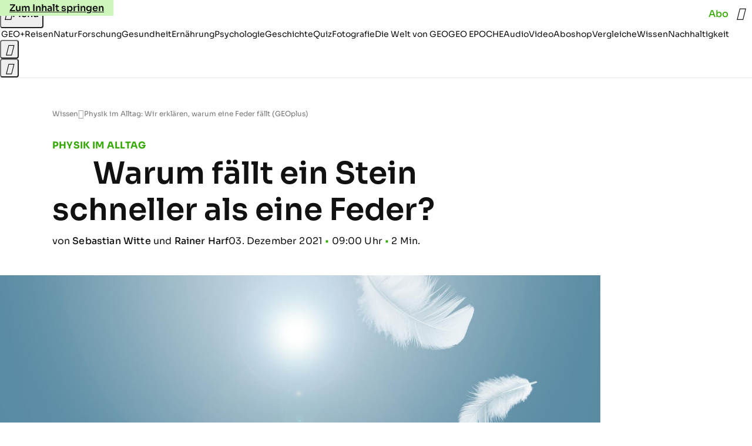

--- FILE ---
content_type: text/html
request_url: https://www.geo.de/wissen/physik-im-alltag--wir-erklaeren--warum-eine-feder-faellt--geoplus--31598474.html
body_size: 25556
content:

<!DOCTYPE html>
<html lang="de">
<head>
  <meta charset="utf-8">
  <meta name="viewport" content="width=device-width, initial-scale=1.0">
  <title>Physik im Alltag: Wir erklären, warum eine Feder fällt (GEOplus) - [GEO]</title>
  <link rel="preload" as="font" href="https://www.geo.de/public/SoraVariable-TLSTEIDZ.woff2" type="font/woff2" crossorigin>
  <link rel="preload" as="font" href="https://www.geo.de/public/RobotoSerifVariable-VL5SHIKW.woff2" type="font/woff2" crossorigin>
  <link rel="preload" as="font" href="https://www.geo.de/public/RobotoSerifItalicVariable-DILJUX5M.woff2" type="font/woff2" crossorigin>
  <link rel="preload" as="font" href="https://www.geo.de/public/iconfont-DZ5PTFRS.woff2" type="font/woff2" crossorigin>
  <link rel="icon" type="image/x-icon" href="https://www.geo.de/public/favicon-5FRFCJP6.ico">
  <link rel="icon" type="image/svg+xml" href="https://www.geo.de/public/favicon-2FIZXG4F.svg">
  <link rel="manifest" href="https://www.geo.de/public/manifest-QGXVL5EL.json">
  <style>@font-face{font-display:swap;font-family:sora;font-style:normal;font-weight:100 800;src:url("/public/SoraVariable-TLSTEIDZ.woff2") format("woff2")}@font-face{font-display:swap;font-family:roboto-serif;font-stretch:50% 150%;font-style:normal;font-weight:100 900;src:url("/public/RobotoSerifVariable-VL5SHIKW.woff2") format("woff2")}@font-face{font-display:swap;font-family:roboto-serif;font-stretch:80% 100%;font-style:italic;font-weight:300 800;src:url("/public/RobotoSerifItalicVariable-DILJUX5M.woff2") format("woff2")}@font-face{font-display:block;font-family:iconfont;font-style:normal;font-weight:400;src:url("/public/iconfont-DZ5PTFRS.woff2") format("woff2")}
/*# sourceMappingURL=/public/inline-OVYIUEFC.css.map */
</style>
  <link rel="stylesheet" href="https://www.geo.de/public/main-4NFCRXH6.css">


  
  <!-- crop mark head section -->
  <link rel="canonical" href="https://www.geo.de/wissen/physik-im-alltag--wir-erklaeren--warum-eine-feder-faellt--geoplus--31598474.html">

  <meta property="fb:pages" content="1163090713722287,1318004918293183,1399159453680384,1469698249944217,181979466599,23974166350,319638288475023,399337560256163,78766664651,173352899844,114307941983119,288710797981066,131468840252795,171460182874209,1448051188614662">
<meta property="fb:app_id" content="1592457614417824">
<meta name="twitter:site" content="@geomagazin">
<meta name="twitter:card" content="summary_large_image">
<meta property="article:publisher" content="https://www.facebook.com/geomagazin">
<meta property="article:author" content="https://www.facebook.com/geomagazin">
<link rel="alternate" type="application/rss+xml" href="https://www.geo.de/feed/rss/wissen/" title="geo.de RSS Feed - Wissen">
<meta name="robots" content="noarchive, max-snippet:-1, max-image-preview:large, max-video-preview:-1">


  <meta name="description" content="Wir sind umgeben von Dingen, die uns selbstverständlich scheinen. Werden wir aber gefragt, wie sie genau funktionieren, sind wir oft ratlos – deshalb gehen wir 20 Alltagsrätseln naturwissenschaftlich auf den Grund. ">

  <meta name="date" content="2021-12-03T09:00:00+01:00">

  <meta name="last-modified" content="2022-07-08T16:00:38+02:00">

<meta name="buildDate" content="2026-01-19T09:04:51+00:00">
<meta property="og:site_name" content="geo.de">
<meta property="og:locale" content="de_DE">

  <meta property="og:type" content="article">

  <meta property="og:image" content="https://image.geo.de/31598510/t/XH/v5/w1440/r1.7778/-/03--bild-feder-stein.jpg">

  <meta property="og:title" content="Physik im Alltag: Wir erklären, warum eine Feder langsam fällt (GEOplus)">

  <meta property="og:description" content="Wir sind umgeben von Dingen, die uns selbstverständlich scheinen. Werden wir aber gefragt, wie sie genau funktionieren, sind wir oft ratlos – deshalb gehen wir 20 Alltagsrätseln naturwissenschaftlich auf den Grund. ">

<meta property="article:opinion" content="false">

  <meta property="og:url" content="https://www.geo.de/wissen/physik-im-alltag--wir-erklaeren--warum-eine-feder-faellt--geoplus--31598474.html">



  <meta name="ob_headline" content="Warum fällt ein Stein schneller als eine Feder?">
  <meta name="ob_kicker" content="Physik im Alltag">
  <meta name="ob_image" content="https://image.geo.de/31598510/t/XH/v5/w1440/r1.7778/-/03--bild-feder-stein.jpg">


</head>
<body >
<ws-drawer class="ws-drawer" position="left" id="page-menu" header-shadow="true">
  <ws-menu>
    <nav slot="menu" class="menu">
      <ul class="menu__list u-blanklist">

            <li class="menu__item">
              <a class="menu__link menu__link--geo-plus typo-interactive-primary-base-strong" data-gtm-navi-burger-plus href="https://www.geo.de/plus/">
                <i class="icon-geo-plus" data-gtm-navi-burger-plus aria-hidden="true"></i>
                Entdecken Sie GEO+
                <i class="icon-chevron-right" data-gtm-navi-burger-plus aria-hidden="true"></i>
              </a>
            </li>

            <li class="menu__item"><ul class="menu__partner-group u-blanklist">
    <li class="menu__partner-group-item">
      <a class="menu__partner-group-link" data-gtm-navi-burger-partner href="https://www.geo.de/geo-epoche/" style="--background-color: #111111">
<span class="brand-identifier brand-identifier--geo-epoche menu__partner-group-icon" data-gtm-navi-burger-partner>
  <span class="u-visually-hidden">GEO EPOCHE</span>
</span>

      </a>
    </li>
</ul>

            </li>

            
            <li class="menu__item">
              
                

                    <span class="menu__headline typo-eyebrow-base">Ressorts</span>
                <ul class="menu__list u-blanklist">
                    
  <li class="menu__item">


    
      
      <a class="menu__link typo-interactive-primary-base" data-gtm-navi-burger-category href="https://www.geo.de/plus/">
        GEO+
      </a>

    
      <button type="button" class="menu__button" aria-haspopup="true" aria-expanded="false">
        <span class="u-visually-hidden">Aufklappen</span>
      </button>
      <ul class="menu__list menu__list--indented u-blanklist">

  <li class="menu__item menu__item--categories">


    
      
      <a class="menu__link typo-interactive-secondary-base" data-gtm-navi-burger-category-sub href="https://www.geo.de/plus/hoeren-und-lesen/">
        Eingelesene Artikel
      </a>

    
  </li>


  <li class="menu__item menu__item--categories">


    
      
      <a class="menu__link typo-interactive-secondary-base" data-gtm-navi-burger-category-sub href="https://www.geo.de/plus/geo-plus-archiv/">
        Archiv GEO+
      </a>

    
  </li>

      </ul>
  </li>

                    
  <li class="menu__item">


    
      
      <a class="menu__link typo-interactive-primary-base" data-gtm-navi-burger-category href="https://www.geo.de/reisen/">
        Reisen
      </a>

    
      <button type="button" class="menu__button" aria-haspopup="true" aria-expanded="false">
        <span class="u-visually-hidden">Aufklappen</span>
      </button>
      <ul class="menu__list menu__list--indented u-blanklist">

  <li class="menu__item">


    
      
      <a class="menu__link typo-interactive-secondary-base" data-gtm-navi-burger-category-sub href="https://www.geo.de/reisen/reisewissen/">
        Reisewissen
      </a>

    
      <button type="button" class="menu__button" aria-haspopup="true" aria-expanded="false">
        <span class="u-visually-hidden">Aufklappen</span>
      </button>
      <ul class="menu__list menu__list--indented u-blanklist">

  <li class="menu__item menu__item--categories">


    
      
      <a class="menu__link typo-interactive-secondary-base" data-gtm-navi-burger-category-sub href="https://www.geo.de/reisen/themen/reisen-mit-kindern-30019746.html">
        Reisen mit Kindern
      </a>

    
  </li>


  <li class="menu__item menu__item--categories">


    
      
      <a class="menu__link typo-interactive-secondary-base" data-gtm-navi-burger-category-sub href="https://www.geo.de/themen/mikroabenteuer-30021552.html">
        Mikroabenteuer
      </a>

    
  </li>

      </ul>
  </li>


  <li class="menu__item">


    
      
      <a class="menu__link typo-interactive-secondary-base" data-gtm-navi-burger-category-sub href="https://www.geo.de/reisen/reise-inspiration/">
        Reise-Inspiration
      </a>

    
      <button type="button" class="menu__button" aria-haspopup="true" aria-expanded="false">
        <span class="u-visually-hidden">Aufklappen</span>
      </button>
      <ul class="menu__list menu__list--indented u-blanklist">

  <li class="menu__item">


    
      
      <a class="menu__link typo-interactive-secondary-base" data-gtm-navi-burger-category-sub href="https://www.geo.de/reisen/top-ten/">
        TOP TEN
      </a>

    
      <button type="button" class="menu__button" aria-haspopup="true" aria-expanded="false">
        <span class="u-visually-hidden">Aufklappen</span>
      </button>
      <ul class="menu__list menu__list--indented u-blanklist">

  <li class="menu__item menu__item--categories">


    
      
      <a class="menu__link typo-interactive-secondary-base" data-gtm-navi-burger-category-sub href="https://www.geo.de/reisen/top-ten/die-top-ten-der-schoensten-staedte-europas-30168970.html">
        Die schönsten Städte Europas
      </a>

    
  </li>


  <li class="menu__item menu__item--categories">


    
      
      <a class="menu__link typo-interactive-secondary-base" data-gtm-navi-burger-category-sub href="https://www.geo.de/themen/wandern-in-deutschland-30021110.html">
        Wandern in Deutschland
      </a>

    
  </li>

      </ul>
  </li>


  <li class="menu__item menu__item--categories">


    
      
      <a class="menu__link typo-interactive-secondary-base" data-gtm-navi-burger-category-sub href="https://www.geo.de/reisen/reiseziele/themen/traumziel-der-woche-30021978.html">
        Traumziel der Woche
      </a>

    
  </li>

      </ul>
  </li>


  <li class="menu__item">


    
      
      <a class="menu__link typo-interactive-secondary-base" data-gtm-navi-burger-category-sub href="https://www.geo.de/reisen/reiseziele/">
        Reiseziele
      </a>

    
      <button type="button" class="menu__button" aria-haspopup="true" aria-expanded="false">
        <span class="u-visually-hidden">Aufklappen</span>
      </button>
      <ul class="menu__list menu__list--indented u-blanklist">

  <li class="menu__item">


    
      
      <a class="menu__link typo-interactive-secondary-base" data-gtm-navi-burger-category-sub href="https://www.geo.de/reisen/reiseziele/themen/deutschland-30021028.html">
        Deutschland
      </a>

    
      <button type="button" class="menu__button" aria-haspopup="true" aria-expanded="false">
        <span class="u-visually-hidden">Aufklappen</span>
      </button>
      <ul class="menu__list menu__list--indented u-blanklist">

  <li class="menu__item menu__item--categories">


    
      
      <a class="menu__link typo-interactive-secondary-base" data-gtm-navi-burger-category-sub href="https://www.geo.de/reisen/reiseziele/themen/hamburg-30016590.html">
        Hamburg
      </a>

    
  </li>


  <li class="menu__item menu__item--categories">


    
      
      <a class="menu__link typo-interactive-secondary-base" data-gtm-navi-burger-category-sub href="https://www.geo.de/reisen/reiseziele/themen/berlin-30016424.html">
        Berlin
      </a>

    
  </li>


  <li class="menu__item menu__item--categories">


    
      
      <a class="menu__link typo-interactive-secondary-base" data-gtm-navi-burger-category-sub href="https://www.geo.de/reisen/reiseziele/themen/muenchen-30017190.html">
        München
      </a>

    
  </li>

      </ul>
  </li>


  <li class="menu__item">


    
      
      <a class="menu__link typo-interactive-secondary-base" data-gtm-navi-burger-category-sub href="https://www.geo.de/reisen/reiseziele/themen/europa-30016554.html">
        Europa
      </a>

    
      <button type="button" class="menu__button" aria-haspopup="true" aria-expanded="false">
        <span class="u-visually-hidden">Aufklappen</span>
      </button>
      <ul class="menu__list menu__list--indented u-blanklist">

  <li class="menu__item menu__item--categories">


    
      
      <a class="menu__link typo-interactive-secondary-base" data-gtm-navi-burger-category-sub href="https://www.geo.de/reisen/reiseziele/themen/frankreich-30016476.html">
        Frankreich
      </a>

    
  </li>


  <li class="menu__item menu__item--categories">


    
      
      <a class="menu__link typo-interactive-secondary-base" data-gtm-navi-burger-category-sub href="https://www.geo.de/reisen/reiseziele/themen/island-30016784.html">
        Island
      </a>

    
  </li>


  <li class="menu__item menu__item--categories">


    
      
      <a class="menu__link typo-interactive-secondary-base" data-gtm-navi-burger-category-sub href="https://www.geo.de/themen/spanien-30016346.html">
        Spanien
      </a>

    
  </li>


  <li class="menu__item menu__item--categories">


    
      
      <a class="menu__link typo-interactive-secondary-base" data-gtm-navi-burger-category-sub href="https://www.geo.de/reisen/reiseziele/themen/italien-reisefuehrer-30019350.html">
        Italien
      </a>

    
  </li>


  <li class="menu__item menu__item--categories">


    
      
      <a class="menu__link typo-interactive-secondary-base" data-gtm-navi-burger-category-sub href="https://www.geo.de/themen/griechenland-30016850.html">
        Griechenland
      </a>

    
  </li>

      </ul>
  </li>


  <li class="menu__item">


    
      
      <a class="menu__link typo-interactive-secondary-base" data-gtm-navi-burger-category-sub href="https://www.geo.de/reisen/reiseziele/themen/fernreiseziele-30021802.html">
        Fernreiseziele
      </a>

    
      <button type="button" class="menu__button" aria-haspopup="true" aria-expanded="false">
        <span class="u-visually-hidden">Aufklappen</span>
      </button>
      <ul class="menu__list menu__list--indented u-blanklist">

  <li class="menu__item menu__item--categories">


    
      
      <a class="menu__link typo-interactive-secondary-base" data-gtm-navi-burger-category-sub href="https://www.geo.de/reisen/top-ten/die-top-ten-der-schoensten-orte-der-karibik-30168452.html">
        Karibische Inseln
      </a>

    
  </li>


  <li class="menu__item menu__item--categories">


    
      
      <a class="menu__link typo-interactive-secondary-base" data-gtm-navi-burger-category-sub href="https://www.geo.de/reisen/reiseziele/themen/australien-30016812.html">
        Australien
      </a>

    
  </li>


  <li class="menu__item menu__item--categories">


    
      
      <a class="menu__link typo-interactive-secondary-base" data-gtm-navi-burger-category-sub href="https://www.geo.de/themen/japan-30016880.html">
        Japan
      </a>

    
  </li>


  <li class="menu__item menu__item--categories">


    
      
      <a class="menu__link typo-interactive-secondary-base" data-gtm-navi-burger-category-sub href="https://www.geo.de/themen/suedafrika-30017176.html">
        Südafrika
      </a>

    
  </li>

      </ul>
  </li>

      </ul>
  </li>


  <li class="menu__item menu__item--categories">


    
      
      <a class="menu__link typo-interactive-secondary-base" data-gtm-navi-burger-category-sub href="https://www.geo.de/reisen/reisewelten/">
        Reisewelten
      </a>

    
  </li>

      </ul>
  </li>

                    
  <li class="menu__item">


    
      
      <a class="menu__link typo-interactive-primary-base" data-gtm-navi-burger-category href="https://www.geo.de/natur/">
        Natur
      </a>

    
      <button type="button" class="menu__button" aria-haspopup="true" aria-expanded="false">
        <span class="u-visually-hidden">Aufklappen</span>
      </button>
      <ul class="menu__list menu__list--indented u-blanklist">

  <li class="menu__item">


    
      
      <a class="menu__link typo-interactive-secondary-base" data-gtm-navi-burger-category-sub href="https://www.geo.de/natur/nachhaltigkeit/">
        Nachhaltigkeit
      </a>

    
      <button type="button" class="menu__button" aria-haspopup="true" aria-expanded="false">
        <span class="u-visually-hidden">Aufklappen</span>
      </button>
      <ul class="menu__list menu__list--indented u-blanklist">

  <li class="menu__item">


    
      
      <a class="menu__link typo-interactive-secondary-base" data-gtm-navi-burger-category-sub href="https://www.geo.de/natur/nachhaltigkeit/themen/nachhaltig-leben-30021474.html">
        Nachhaltig leben
      </a>

    
      <button type="button" class="menu__button" aria-haspopup="true" aria-expanded="false">
        <span class="u-visually-hidden">Aufklappen</span>
      </button>
      <ul class="menu__list menu__list--indented u-blanklist">

  <li class="menu__item menu__item--categories">


    
      
      <a class="menu__link typo-interactive-secondary-base" data-gtm-navi-burger-category-sub href="https://www.geo.de/natur/nachhaltigkeit/themen/tipps-fuer-den-haushalt-30020946.html">
        Tipps für den Haushalt
      </a>

    
  </li>


  <li class="menu__item menu__item--categories">


    
      
      <a class="menu__link typo-interactive-secondary-base" data-gtm-navi-burger-category-sub href="https://www.geo.de/natur/nachhaltigkeit/themen/zero-waste-30021798.html">
        Zero Waste
      </a>

    
  </li>

      </ul>
  </li>

      </ul>
  </li>


  <li class="menu__item">


    
      
      <a class="menu__link typo-interactive-secondary-base" data-gtm-navi-burger-category-sub href="https://www.geo.de/natur/oekologie/themen/garten-30017132.html">
        Garten
      </a>

    
      <button type="button" class="menu__button" aria-haspopup="true" aria-expanded="false">
        <span class="u-visually-hidden">Aufklappen</span>
      </button>
      <ul class="menu__list menu__list--indented u-blanklist">

  <li class="menu__item menu__item--categories">


    
      
      <a class="menu__link typo-interactive-secondary-base" data-gtm-navi-burger-category-sub href="https://www.geo.de/natur/nachhaltigkeit/themen/geo-saisonkalender-30021334.html">
        Saisonkalender
      </a>

    
  </li>

      </ul>
  </li>


  <li class="menu__item">


    
      
      <a class="menu__link typo-interactive-secondary-base" data-gtm-navi-burger-category-sub href="https://www.geo.de/natur/tierwelt/">
        Tierwelt
      </a>

    
      <button type="button" class="menu__button" aria-haspopup="true" aria-expanded="false">
        <span class="u-visually-hidden">Aufklappen</span>
      </button>
      <ul class="menu__list menu__list--indented u-blanklist">

  <li class="menu__item menu__item--categories">


    
      
      <a class="menu__link typo-interactive-secondary-base" data-gtm-navi-burger-category-sub href="https://www.geo.de/natur/tierwelt/themen/tiervideo-30021338.html">
        Tiervideos
      </a>

    
  </li>


  <li class="menu__item menu__item--categories">


    
      
      <a class="menu__link typo-interactive-secondary-base" data-gtm-navi-burger-category-sub href="https://www.geo.de/natur/tierwelt/themen/tierschutz-30021324.html">
        Tierschutz
      </a>

    
  </li>


  <li class="menu__item menu__item--categories">


    
      
      <a class="menu__link typo-interactive-secondary-base" data-gtm-navi-burger-category-sub href="https://www.geo.de/natur/tierwelt/themen/haustiere-30016332.html">
        Haustiere
      </a>

    
  </li>

      </ul>
  </li>


  <li class="menu__item">


    
      
      <a class="menu__link typo-interactive-secondary-base" data-gtm-navi-burger-category-sub href="https://www.geo.de/natur/oekologie/">
        Ökologie
      </a>

    
      <button type="button" class="menu__button" aria-haspopup="true" aria-expanded="false">
        <span class="u-visually-hidden">Aufklappen</span>
      </button>
      <ul class="menu__list menu__list--indented u-blanklist">

  <li class="menu__item menu__item--categories">


    
      
      <a class="menu__link typo-interactive-secondary-base" data-gtm-navi-burger-category-sub href="https://www.geo.de/natur/oekologie/themen/klimawandel-30017118.html">
        Klimawandel
      </a>

    
  </li>


  <li class="menu__item menu__item--categories">


    
      
      <a class="menu__link typo-interactive-secondary-base" data-gtm-navi-burger-category-sub href="https://www.geo.de/natur/oekologie/themen/naturschutz-30016936.html">
        Naturschutz
      </a>

    
  </li>

      </ul>
  </li>


  <li class="menu__item">


    
      
      <a class="menu__link typo-interactive-secondary-base" data-gtm-navi-burger-category-sub href="https://www.geo.de/natur/naturwunder-erde/">
        Naturwunder Erde
      </a>

    
      <button type="button" class="menu__button" aria-haspopup="true" aria-expanded="false">
        <span class="u-visually-hidden">Aufklappen</span>
      </button>
      <ul class="menu__list menu__list--indented u-blanklist">

  <li class="menu__item menu__item--categories">


    
      
      <a class="menu__link typo-interactive-secondary-base" data-gtm-navi-burger-category-sub href="https://www.geo.de/natur/naturwunder-erde/themen/naturphaenomene-30018454.html">
        Naturphänomene
      </a>

    
  </li>

      </ul>
  </li>

      </ul>
  </li>

                    
  <li class="menu__item">


    
      
      <a class="menu__link typo-interactive-primary-base" data-gtm-navi-burger-category href="https://www.geo.de/wissen/">
        Wissen
      </a>

    
      <button type="button" class="menu__button" aria-haspopup="true" aria-expanded="false">
        <span class="u-visually-hidden">Aufklappen</span>
      </button>
      <ul class="menu__list menu__list--indented u-blanklist">

  <li class="menu__item">


    
      
      <a class="menu__link typo-interactive-secondary-base" data-gtm-navi-burger-category-sub href="https://www.geo.de/wissen/forschung-und-technik/">
        Forschung
      </a>

    
      <button type="button" class="menu__button" aria-haspopup="true" aria-expanded="false">
        <span class="u-visually-hidden">Aufklappen</span>
      </button>
      <ul class="menu__list menu__list--indented u-blanklist">

  <li class="menu__item">


    
      
      <a class="menu__link typo-interactive-secondary-base" data-gtm-navi-burger-category-sub href="https://www.geo.de/wissen/weltall/">
        Weltall
      </a>

    
      <button type="button" class="menu__button" aria-haspopup="true" aria-expanded="false">
        <span class="u-visually-hidden">Aufklappen</span>
      </button>
      <ul class="menu__list menu__list--indented u-blanklist">

  <li class="menu__item menu__item--categories">


    
      
      <a class="menu__link typo-interactive-secondary-base" data-gtm-navi-burger-category-sub href="https://www.geo.de/themen/astronomie-30016854.html">
        Astronomie
      </a>

    
  </li>


  <li class="menu__item menu__item--categories">


    
      
      <a class="menu__link typo-interactive-secondary-base" data-gtm-navi-burger-category-sub href="https://www.geo.de/themen/raumfahrt-30016634.html">
        Raumfahrt
      </a>

    
  </li>


  <li class="menu__item menu__item--categories">


    
      
      <a class="menu__link typo-interactive-secondary-base" data-gtm-navi-burger-category-sub href="https://www.geo.de/themen/planeten-30018076.html">
        Planeten
      </a>

    
  </li>

      </ul>
  </li>


  <li class="menu__item menu__item--categories">


    
      
      <a class="menu__link typo-interactive-secondary-base" data-gtm-navi-burger-category-sub href="https://www.geo.de/wissen/gesundheit/themen/hirnforschung-30019794.html">
        Hirnforschung
      </a>

    
  </li>


  <li class="menu__item menu__item--categories">


    
      
      <a class="menu__link typo-interactive-secondary-base" data-gtm-navi-burger-category-sub href="https://www.geo.de/wissen/forschung-und-technik/themen/quantenphysik-33803624.html">
        Quantenphysik
      </a>

    
  </li>


  <li class="menu__item menu__item--categories">


    
      
      <a class="menu__link typo-interactive-secondary-base" data-gtm-navi-burger-category-sub href="https://www.geo.de/wissen/themen/archaeologie-30016448.html">
        Archäologie
      </a>

    
  </li>

      </ul>
  </li>

      </ul>
  </li>

                    
  <li class="menu__item">


    
      
      <a class="menu__link typo-interactive-primary-base" data-gtm-navi-burger-category href="https://www.geo.de/wissen/gesundheit/">
        Gesundheit
      </a>

    
      <button type="button" class="menu__button" aria-haspopup="true" aria-expanded="false">
        <span class="u-visually-hidden">Aufklappen</span>
      </button>
      <ul class="menu__list menu__list--indented u-blanklist">

  <li class="menu__item menu__item--categories">


    
      
      <a class="menu__link typo-interactive-secondary-base" data-gtm-navi-burger-category-sub href="https://www.geo.de/wissen/gesundheit/themen/psychologie-30017398.html">
        Psychologie
      </a>

    
  </li>


  <li class="menu__item menu__item--categories">


    
      
      <a class="menu__link typo-interactive-secondary-base" data-gtm-navi-burger-category-sub href="https://www.geo.de/wissen/gesundheit/themen/medizin-30016736.html">
        Medizin
      </a>

    
  </li>


  <li class="menu__item menu__item--categories">


    
      
      <a class="menu__link typo-interactive-secondary-base" data-gtm-navi-burger-category-sub href="https://www.geo.de/wissen/gesundheit/themen/sexualitaet-30016760.html">
        Sexualität
      </a>

    
  </li>


  <li class="menu__item menu__item--categories">


    
      
      <a class="menu__link typo-interactive-secondary-base" data-gtm-navi-burger-category-sub href="https://www.geo.de/wissen/gesundheit/themen/schlaf-30021198.html">
        Schlaf
      </a>

    
  </li>


  <li class="menu__item">


    
      
      <a class="menu__link typo-interactive-secondary-base" data-gtm-navi-burger-category-sub href="https://www.geo.de/themen/ratgeber-30020940.html">
        Ratgeber
      </a>

    
      <button type="button" class="menu__button" aria-haspopup="true" aria-expanded="false">
        <span class="u-visually-hidden">Aufklappen</span>
      </button>
      <ul class="menu__list menu__list--indented u-blanklist">

  <li class="menu__item menu__item--categories">


    
      
      <a class="menu__link typo-interactive-secondary-base" data-gtm-navi-burger-category-sub href="https://www.geo.de/wissen/gesundheit/kopfschmerzen/">
        Migräne und Kopfschmerz
      </a>

    
  </li>


  <li class="menu__item menu__item--categories">


    
      
      <a class="menu__link typo-interactive-secondary-base" data-gtm-navi-burger-category-sub href="https://www.geo.de/wissen/gesundheit/rueckenschmerzen/">
        Rückenschmerzen
      </a>

    
  </li>


  <li class="menu__item menu__item--categories">


    
      
      <a class="menu__link typo-interactive-secondary-base" data-gtm-navi-burger-category-sub href="https://www.geo.de/wissen/gesundheit/therapien/">
        Depression und Burnout
      </a>

    
  </li>


  <li class="menu__item menu__item--categories">


    
      
      <a class="menu__link typo-interactive-secondary-base" data-gtm-navi-burger-category-sub href="https://www.geo.de/wissen/gesundheit/dossier-stress/">
        Gelassenheit und Balance
      </a>

    
  </li>

      </ul>
  </li>

      </ul>
  </li>

                    
  <li class="menu__item">


    
      
      <a class="menu__link typo-interactive-primary-base" data-gtm-navi-burger-category href="https://www.geo.de/wissen/ernaehrung/">
        Ernährung
      </a>

    
      <button type="button" class="menu__button" aria-haspopup="true" aria-expanded="false">
        <span class="u-visually-hidden">Aufklappen</span>
      </button>
      <ul class="menu__list menu__list--indented u-blanklist">

  <li class="menu__item menu__item--categories">


    
      
      <a class="menu__link typo-interactive-secondary-base" data-gtm-navi-burger-category-sub href="https://www.geo.de/wissen/gesundheit/themen/darm-34257576.html">
        Darmgesundheit
      </a>

    
  </li>


  <li class="menu__item menu__item--categories">


    
      
      <a class="menu__link typo-interactive-secondary-base" data-gtm-navi-burger-category-sub href="https://www.geo.de/themen/diaet-30019382.html">
        Abnehmen
      </a>

    
  </li>


  <li class="menu__item menu__item--categories">


    
      
      <a class="menu__link typo-interactive-secondary-base" data-gtm-navi-burger-category-sub href="https://www.geo.de/themen/vitamine-30017468.html">
        Vitamine
      </a>

    
  </li>


  <li class="menu__item menu__item--categories">


    
      
      <a class="menu__link typo-interactive-secondary-base" data-gtm-navi-burger-category-sub href="https://www.geo.de/natur/nachhaltigkeit/themen/rezepte-vegetarisch-kochen-30021258.html">
        Rezepte
      </a>

    
  </li>

      </ul>
  </li>

                    
  <li class="menu__item">


    
      
      <a class="menu__link typo-interactive-primary-base" data-gtm-navi-burger-category href="https://www.geo.de/wissen/weltgeschichte/">
        Geschichte
      </a>

    
      <button type="button" class="menu__button" aria-haspopup="true" aria-expanded="false">
        <span class="u-visually-hidden">Aufklappen</span>
      </button>
      <ul class="menu__list menu__list--indented u-blanklist">

  <li class="menu__item menu__item--categories">


    
      
      <a class="menu__link typo-interactive-secondary-base" data-gtm-navi-burger-category-sub href="https://www.geo.de/wissen/themen/deutsche-geschichte-30016838.html">
        Deutsche Geschichte
      </a>

    
  </li>


  <li class="menu__item menu__item--categories">


    
      
      <a class="menu__link typo-interactive-secondary-base" data-gtm-navi-burger-category-sub href="https://www.geo.de/wissen/themen/erster-weltkrieg-30021142.html">
        Erster Weltkrieg
      </a>

    
  </li>


  <li class="menu__item menu__item--categories">


    
      
      <a class="menu__link typo-interactive-secondary-base" data-gtm-navi-burger-category-sub href="https://www.geo.de/wissen/themen/zweiter-weltkrieg-30017326.html">
        Zweiter Weltkrieg
      </a>

    
  </li>


  <li class="menu__item menu__item--categories">


    
      
      <a class="menu__link typo-interactive-secondary-base" data-gtm-navi-burger-category-sub href="https://www.geo.de/wissen/themen/mittelalter-30017328.html">
        Mittelalter
      </a>

    
  </li>


  <li class="menu__item">


    
      
      <a class="menu__link typo-interactive-secondary-base" data-gtm-navi-burger-category-sub href="https://www.geo.de/wissen/themen/historische-personen-30021804.html">
        Historische Personen
      </a>

    
      <button type="button" class="menu__button" aria-haspopup="true" aria-expanded="false">
        <span class="u-visually-hidden">Aufklappen</span>
      </button>
      <ul class="menu__list menu__list--indented u-blanklist">

  <li class="menu__item menu__item--categories">


    
      
      <a class="menu__link typo-interactive-secondary-base" data-gtm-navi-burger-category-sub href="https://www.geo.de/wissen/weltgeschichte/leseprobe-elisabeth-von-oesterreich-30188344.html">
        Sisi
      </a>

    
  </li>


  <li class="menu__item menu__item--categories">


    
      
      <a class="menu__link typo-interactive-secondary-base" data-gtm-navi-burger-category-sub href="https://www.geo.de/wissen/weltgeschichte/erfinder-nikola-tesla-das-betrogene-genie-30191230.html">
        Nikola Tesla
      </a>

    
  </li>


  <li class="menu__item menu__item--categories">


    
      
      <a class="menu__link typo-interactive-secondary-base" data-gtm-navi-burger-category-sub href="https://www.geo.de/wissen/weltgeschichte/portfolio-leonardo-da-vinci-30170988.html">
        Leonardo da Vinci
      </a>

    
  </li>


  <li class="menu__item menu__item--categories">


    
      
      <a class="menu__link typo-interactive-secondary-base" data-gtm-navi-burger-category-sub href="https://www.geo.de/wissen/weltgeschichte/che-guevara--ein-held--der-keiner-war-30173920.html">
        Che Guevara
      </a>

    
  </li>

      </ul>
  </li>

      </ul>
  </li>

                    
  <li class="menu__item">


    
      
      <a class="menu__link typo-interactive-primary-base" data-gtm-navi-burger-category href="https://www.geo.de/fotografie/">
        Fotografie
      </a>

    
      <button type="button" class="menu__button" aria-haspopup="true" aria-expanded="false">
        <span class="u-visually-hidden">Aufklappen</span>
      </button>
      <ul class="menu__list menu__list--indented u-blanklist">

  <li class="menu__item menu__item--categories">


    
      
      <a class="menu__link typo-interactive-secondary-base" data-gtm-navi-burger-category-sub href="https://www.geo.de/reisen/reise-inspiration/themen/reisefotografie-30018016.html">
        Reisefotografie
      </a>

    
  </li>


  <li class="menu__item menu__item--categories">


    
      
      <a class="menu__link typo-interactive-secondary-base" data-gtm-navi-burger-category-sub href="https://www.geo.de/natur/themen/naturfotografie-30016698.html">
        Naturfotografie
      </a>

    
  </li>


  <li class="menu__item menu__item--categories">


    
      
      <a class="menu__link typo-interactive-secondary-base" data-gtm-navi-burger-category-sub href="https://www.geo.de/natur/tierwelt/themen/tierfotografie-30016694.html">
        Tierfotografie
      </a>

    
  </li>


  <li class="menu__item menu__item--categories">


    
      
      <a class="menu__link typo-interactive-secondary-base" data-gtm-navi-burger-category-sub href="https://www.geo.de/natur/themen/landschaftsfotografie-30021354.html">
        Landschaftsfotografie
      </a>

    
  </li>

      </ul>
  </li>

                    
  <li class="menu__item">


    
      
      <a class="menu__link typo-interactive-primary-base" data-gtm-navi-burger-category href="https://www.geo.de/wissen/quiz/">
        Quiz
      </a>

    
      <button type="button" class="menu__button" aria-haspopup="true" aria-expanded="false">
        <span class="u-visually-hidden">Aufklappen</span>
      </button>
      <ul class="menu__list menu__list--indented u-blanklist">

  <li class="menu__item menu__item--categories">


    
      
      <a class="menu__link typo-interactive-secondary-base" data-gtm-navi-burger-category-sub href="https://www.geo.de/reisen/reisequiz/themen/geografie-quiz-30021406.html">
        Geografie-Quiz
      </a>

    
  </li>


  <li class="menu__item menu__item--categories">


    
      
      <a class="menu__link typo-interactive-secondary-base" data-gtm-navi-burger-category-sub href="https://www.geo.de/geo-epoche/themen/geo-epoche-quiz-30021118.html">
        Geschichts-Quiz
      </a>

    
  </li>


  <li class="menu__item menu__item--categories">


    
      
      <a class="menu__link typo-interactive-secondary-base" data-gtm-navi-burger-category-sub href="https://www.geo.de/wissen/frage-des-tages/">
        Frage des Tages
      </a>

    
  </li>


  <li class="menu__item menu__item--categories">


    
      
      <a class="menu__link typo-interactive-secondary-base" data-gtm-navi-burger-category-sub href="https://www.geo.de/reisen/reisequiz/">
        Reisequiz
      </a>

    
  </li>


  <li class="menu__item menu__item--categories">


    
      
      <a class="menu__link typo-interactive-secondary-base" data-gtm-navi-burger-category-sub href="https://www.geo.de/natur/naturquiz/">
        Naturquiz
      </a>

    
  </li>

      </ul>
  </li>

                    
  <li class="menu__item">


    
      
      <a class="menu__link typo-interactive-primary-base" data-gtm-navi-burger-category href="https://www.geo.de/die-welt-von-geo/">
        Die Welt von GEO
      </a>

    
      <button type="button" class="menu__button" aria-haspopup="true" aria-expanded="false">
        <span class="u-visually-hidden">Aufklappen</span>
      </button>
      <ul class="menu__list menu__list--indented u-blanklist">

  <li class="menu__item menu__item--categories">


    
      
      <a class="menu__link typo-interactive-secondary-base" data-gtm-navi-burger-category-sub href="https://www.geo.de/magazine/geo-magazin/">
        GEO
      </a>

    
  </li>


  <li class="menu__item menu__item--categories">


    
      
      <a class="menu__link typo-interactive-secondary-base" data-gtm-navi-burger-category-sub href="https://www.geo.de/geolino/">
        GEOlino
      </a>

    
  </li>


  <li class="menu__item menu__item--categories">


    
      
      <a class="menu__link typo-interactive-secondary-base" data-gtm-navi-burger-category-sub href="https://www.geo.de/die-welt-von-geo/unsere-redaktion/">
        Die Redaktion
      </a>

    
  </li>


  <li class="menu__item menu__item--categories">


    
      
      <a class="menu__link typo-interactive-secondary-base" data-gtm-navi-burger-category-sub href="https://www.geo.de/dirk-steffens-33907542.html">
        Dirk Steffens
      </a>

    
  </li>


  <li class="menu__item menu__item--categories">


    
      
      <a class="menu__link typo-interactive-secondary-base" data-gtm-navi-burger-category-sub href="https://www.geo.de/natur/nachhaltigkeit/geo-fuer-morgen/">
        Nachhaltigkeit bei GEO
      </a>

    
  </li>


  <li class="menu__item">


    
      
      <a class="menu__link typo-interactive-secondary-base" data-gtm-navi-burger-category-sub href="https://www.geo.de/natur/vereine/">
        Partner und Vereine
      </a>

    
      <button type="button" class="menu__button" aria-haspopup="true" aria-expanded="false">
        <span class="u-visually-hidden">Aufklappen</span>
      </button>
      <ul class="menu__list menu__list--indented u-blanklist">

  <li class="menu__item menu__item--categories">


    
      
      <a class="menu__link typo-interactive-secondary-base" data-gtm-navi-burger-category-sub href="https://www.geo.de/natur/wildnis/">
        GEO schafft Wildnis e. V.
      </a>

    
  </li>


  <li class="menu__item menu__item--categories">


    
      
      <a class="menu__link typo-interactive-secondary-base" data-gtm-navi-burger-category-sub href="https://www.geo.de/natur/regenwaldverein/">
        GEO schützt den Regenwald e. V.
      </a>

    
  </li>


  <li class="menu__item menu__item--categories">


    
      
      <a class="menu__link typo-interactive-secondary-base" data-gtm-navi-burger-category-sub href="https://www.geo-television.de/">
        GEO Television
      </a>

    
  </li>


  <li class="menu__item menu__item--categories">


    
      
      <a class="menu__link typo-interactive-secondary-base" data-gtm-navi-burger-category-sub href="https://www.arte.tv/de/videos/RC-014120/360-reportage/">
        360° - GEO Reportage
      </a>

    
  </li>

      </ul>
  </li>

      </ul>
  </li>

                    
  <li class="menu__item">


    
      
      <a class="menu__link typo-interactive-primary-base" data-gtm-navi-burger-category href="https://www.geo.de/vergleich/">
        Vergleiche
      </a>

    
      <button type="button" class="menu__button" aria-haspopup="true" aria-expanded="false">
        <span class="u-visually-hidden">Aufklappen</span>
      </button>
      <ul class="menu__list menu__list--indented u-blanklist">

  <li class="menu__item menu__item--categories">


    
      
      <a class="menu__link typo-interactive-secondary-base" data-gtm-navi-burger-category-sub href="https://www.geo.de/vergleich/gewichtsdecken-test/">
        Gewichtsdecken-Test
      </a>

    
  </li>


  <li class="menu__item menu__item--categories">


    
      
      <a class="menu__link typo-interactive-secondary-base" data-gtm-navi-burger-category-sub href="https://www.geo.de/vergleich/taschenlampen/">
        Taschenlampen-Test
      </a>

    
  </li>


  <li class="menu__item menu__item--categories">


    
      
      <a class="menu__link typo-interactive-secondary-base" data-gtm-navi-burger-category-sub href="https://www.geo.de/vergleich/stirnlampen-test/">
        Stirnlampen-Test
      </a>

    
  </li>


  <li class="menu__item menu__item--categories">


    
      
      <a class="menu__link typo-interactive-secondary-base" data-gtm-navi-burger-category-sub href="https://www.geo.de/vergleich/tageslichtlampen-test/">
        Tageslichtlampen-Test
      </a>

    
  </li>


  <li class="menu__item menu__item--categories">


    
      
      <a class="menu__link typo-interactive-secondary-base" data-gtm-navi-burger-category-sub href="https://www.geo.de/vergleich/schneeschuhe-test/">
        Schneeschuhe-Test
      </a>

    
  </li>


  <li class="menu__item">


    
      
      <a class="menu__link typo-interactive-secondary-base" data-gtm-navi-burger-category-sub href="https://www.geo.de/wissen/shopping-tipps/">
        Shopping-Tipps
      </a>

    
      <button type="button" class="menu__button" aria-haspopup="true" aria-expanded="false">
        <span class="u-visually-hidden">Aufklappen</span>
      </button>
      <ul class="menu__list menu__list--indented u-blanklist">

  <li class="menu__item menu__item--categories">


    
      
      <a class="menu__link typo-interactive-secondary-base" data-gtm-navi-burger-category-sub href="https://www.geo.de/reisen/outdoor-sport/">
        Outdoor-Tipps
      </a>

    
  </li>


  <li class="menu__item menu__item--categories">


    
      
      <a class="menu__link typo-interactive-secondary-base" data-gtm-navi-burger-category-sub href="https://www.geo.de/natur/pflanztipps-und-gartenhelfer/">
        Pflanz-Tipps und Gartenhelfer 
      </a>

    
  </li>


  <li class="menu__item menu__item--categories">


    
      
      <a class="menu__link typo-interactive-secondary-base" data-gtm-navi-burger-category-sub href="https://www.geo.de/natur/tierwelt/haustiere/">
        Haustier-Produkttipps
      </a>

    
  </li>

      </ul>
  </li>

      </ul>
  </li>

                </ul>
            </li>

            
            <li class="menu__item">
              
                

                    <span class="menu__headline typo-eyebrow-base">Medien</span>
                <ul class="menu__list u-blanklist">
                    
  <li class="menu__item menu__item--categories">


    
      
      <a class="menu__link typo-interactive-primary-base" data-gtm-navi-burger-category href="https://www.geo.de/wissen/podcasts/">
          <i
            data-gtm-navi-burger-category
            class="menu__link-icon icon-audio" aria-hidden="true"></i>
        Audio
      </a>

    
  </li>

                    
  <li class="menu__item menu__item--categories">


    
      
      <a class="menu__link typo-interactive-primary-base" data-gtm-navi-burger-category href="https://www.geo.de/video/">
          <i
            data-gtm-navi-burger-category
            class="menu__link-icon icon-video" aria-hidden="true"></i>
        Video
      </a>

    
  </li>

                </ul>
            </li>

            
            <li class="menu__item">
              
                

                    <span class="menu__headline typo-eyebrow-base">Services</span>
                <ul class="menu__list u-blanklist">
                    
  <li class="menu__item menu__item--categories">


    
      
      <a class="menu__link typo-interactive-primary-base" data-gtm-navi-burger-service href="https://www.geo.de/service/newsletter/">
          <i
            data-gtm-navi-burger-service
            class="menu__link-icon icon-email" aria-hidden="true"></i>
        Newsletter
      </a>

    
  </li>

                    
  <li class="menu__item menu__item--categories">


    
      
      <a class="menu__link typo-interactive-primary-base" data-gtm-navi-burger-service href="https://www.geo.de/gewinnspiele/">
          <i
            data-gtm-navi-burger-service
            class="menu__link-icon icon-gift" aria-hidden="true"></i>
        Gewinnspiele
      </a>

    
  </li>

                    
  <li class="menu__item">


    
      
      <a class="menu__link typo-interactive-primary-base" data-gtm-navi-burger-service href="https://www.geo.de/reisen/spiele/">
          <i
            data-gtm-navi-burger-service
            class="menu__link-icon icon-games" aria-hidden="true"></i>
        Spiele
      </a>

    
      <button type="button" class="menu__button" aria-haspopup="true" aria-expanded="false">
        <span class="u-visually-hidden">Aufklappen</span>
      </button>
      <ul class="menu__list menu__list--indented u-blanklist">

  <li class="menu__item menu__item--categories">


    
      
      <a class="menu__link typo-interactive-secondary-base" data-gtm-navi-burger-category-sub href="https://www.geo.de/reisen/spiele/themen/logikraetsel-30021808.html">
        Logikrätsel
      </a>

    
  </li>


  <li class="menu__item menu__item--categories">


    
      
      <a class="menu__link typo-interactive-secondary-base" data-gtm-navi-burger-category-sub href="https://www.geo.de/reisen/spiele/sudoku-kostenlos-spielen---ohne-anmeldung--33949516.html">
        Sudoku
      </a>

    
  </li>


  <li class="menu__item menu__item--categories">


    
      
      <a class="menu__link typo-interactive-secondary-base" data-gtm-navi-burger-category-sub href="https://www.geo.de/reisen/spiele/onlinespiel-tetris-30197304.html">
        Tetris
      </a>

    
  </li>


  <li class="menu__item menu__item--categories">


    
      
      <a class="menu__link typo-interactive-secondary-base" data-gtm-navi-burger-category-sub href="https://www.geo.de/reisen/spiele/2048-online-kostenlos-spielen---ohne-anmeldung--33684254.html">
        2048
      </a>

    
  </li>


  <li class="menu__item menu__item--categories">


    
      
      <a class="menu__link typo-interactive-secondary-base" data-gtm-navi-burger-category-sub href="https://www.geo.de/reisen/spiele/mahjong-online-spielen--kostenlos-und-ohne-anmeldung--30197306.html">
        Mahjong
      </a>

    
  </li>


  <li class="menu__item menu__item--categories">


    
      
      <a class="menu__link typo-interactive-secondary-base" data-gtm-navi-burger-category-sub href="https://www.geo.de/reisen/spiele/onlinespiel-ballino-30197302.html">
        Ballino
      </a>

    
  </li>


  <li class="menu__item menu__item--categories">


    
      
      <a class="menu__link typo-interactive-secondary-base" data-gtm-navi-burger-category-sub href="https://www.geo.de/reisen/spiele/juwelentausch-kostenlos-spielen--jetzt-starten--33685296.html">
        Juwelentausch
      </a>

    
  </li>


  <li class="menu__item menu__item--categories">


    
      
      <a class="menu__link typo-interactive-secondary-base" data-gtm-navi-burger-category-sub href="https://www.geo.de/reisen/spiele/galgenmaennchen--hangman-online-spielen---kostenlos--33684288.html">
        Galgenmännchen
      </a>

    
  </li>

      </ul>
  </li>

                    
  <li class="menu__item menu__item--categories">


    
      
      <a class="menu__link typo-interactive-primary-base" data-gtm-navi-burger-service href="https://angebot.geo.de/">
          <i
            data-gtm-navi-burger-service
            class="menu__link-icon icon-cart" aria-hidden="true"></i>
        Aboshop
      </a>

    
  </li>

                    
  <li class="menu__item menu__item--categories">


    
      
      <a class="menu__link typo-interactive-primary-base" data-gtm-navi-burger-service href="https://www.geo.de/kontakt">
          <i
            data-gtm-navi-burger-service
            class="menu__link-icon icon-email" aria-hidden="true"></i>
        Kontakt
      </a>

    
  </li>

                    
  <li class="menu__item menu__item--categories">


    
      

      <a class="menu__link typo-interactive-primary-base" data-gtm-navi-burger-service href="https://www.stern.de/" rel="noopener" target="_blank">
          <i
            data-gtm-navi-burger-service
            class="menu__link-icon icon-stern" aria-hidden="true"></i>
        Partner von stern
      </a>

    
  </li>

                </ul>
            </li>

            <li class="menu__item"><span class="u-visually-hidden">Folgen Sie GEO auf</span>
<ul class="menu__social-group u-blanklist">

    <li>
      <a class="menu__social-group-link" href="https://www.instagram.com/geomagazin/" rel="noopener nofollow" target="_blank">
        <i class="menu__social-group-icon icon-instagram" aria-hidden="true"></i>
        <span class="u-visually-hidden">Instagram</span>
      </a>
    </li>
    <li>
      <a class="menu__social-group-link" href="https://www.pinterest.de/geomagazin/">
        <i class="menu__social-group-icon icon-pinterest" aria-hidden="true"></i>
        <span class="u-visually-hidden">Pinterest</span>
      </a>
    </li>

    <li>
      <a class="menu__social-group-link" href="https://www.facebook.com/geomagazin" rel="noopener nofollow" target="_blank">
        <i class="menu__social-group-icon icon-facebook" aria-hidden="true"></i>
        <span class="u-visually-hidden">Facebook</span>
      </a>
    </li>
</ul>

            </li>
      </ul>
    </nav>
  </ws-menu>
</ws-drawer>



    
    <ws-adscript aria-hidden="true" content-type="standard_art" hidden is-index-page="false" name="top" zone="wissen" live-url="/geo.de/MoltenBundle.top.js" preview-url="https://adctrl.emsmobile.de/molten/preview/geo/MoltenBundle.top.js" keywords="[&quot;onecore&quot;,&quot;ct_article&quot;]"></ws-adscript>


    <ws-zephr envBaseUrl="https://www.geo.de" forwarderurl="https://web-log-forwarder.strplus.guj.digital/geo/zephr-load-error" loggedin="false" tenant="geo" vendorid="5f8580a91d467d132d0ac62d"></ws-zephr>

    <div class="page page--article">
      <div class="page__header"><header class="header" data-testid="header">
  <a class="skip-nav header__button typo-interactive-primary-base-strong header__interaction-element" href="#content-start">Zum Inhalt springen</a>

  <div class="header__navigation">
    <button type="button" class="header__button header__button--menu typo-interactive-primary-base header__interaction-element" data-gtm-navi-burger-open data-drawertarget="page-menu">
      <i class="icon-menu header__button-icon" data-gtm-navi-burger-open aria-hidden="true"></i> Menü
    </button>
    <a class="header__logo" data-gtm-navi-head-home href="https://www.geo.de/" title="Home" aria-label="geo.de"></a>
    <div class="header__user-area">
        <a
          class="header__button header__button--subscription typo-interactive-primary-base header__interaction-element"
          data-gtm-navi-head-abo
          href="https://angebot.geo.de"
        >Abo<span class="d-none d-md-revert" data-gtm-navi-head-abo>&nbsp;testen</span></a>
        <ws-link class="header__button header__button--user header__interaction-element" data-gtm-navi-head-account data-testid="my-profile" href="https://www.geo.de/p-user/login?wdycf=%s">
          <i class="icon-profile header__button-icon" data-gtm-navi-head-account aria-hidden="true"></i>
          <span class="u-visually-hidden">Login</span>
        </ws-link>
    </div>
  </div>

  <div class="header__top-bar"><ws-scroller class="ws-scroller header__top-bar-inner">
        <ul class="ws-scroller__list typo-interactive-secondary-sm u-blanklist">
          <li>
              <a data-gtm-navi-slider href="https://www.geo.de/plus/" class="header__top-item header__interaction-element">
                GEO+
              </a>
          </li>
          <li>
              <a data-gtm-navi-slider href="https://www.geo.de/reisen/" class="header__top-item header__interaction-element">
                Reisen
              </a>
          </li>
          <li>
              <a data-gtm-navi-slider href="https://www.geo.de/natur/" class="header__top-item header__interaction-element">
                Natur
              </a>
          </li>
          <li>
              <a data-gtm-navi-slider href="https://www.geo.de/wissen/forschung-und-technik/" class="header__top-item header__interaction-element">
                Forschung
              </a>
          </li>
          <li>
              <a data-gtm-navi-slider href="https://www.geo.de/wissen/gesundheit/" class="header__top-item header__interaction-element">
                Gesundheit
              </a>
          </li>
          <li>
              <a data-gtm-navi-slider href="https://www.geo.de/wissen/ernaehrung/" class="header__top-item header__interaction-element">
                Ernährung
              </a>
          </li>
          <li>
              <a data-gtm-navi-slider href="https://www.geo.de/wissen/gesundheit/themen/psychologie-30017398.html" class="header__top-item header__interaction-element">
                Psychologie
              </a>
          </li>
          <li>
              <a data-gtm-navi-slider href="https://www.geo.de/wissen/weltgeschichte/" class="header__top-item header__interaction-element">
                Geschichte
              </a>
          </li>
          <li>
              <a data-gtm-navi-slider href="https://www.geo.de/wissen/quiz/" class="header__top-item header__interaction-element">
                Quiz
              </a>
          </li>
          <li>
              <a data-gtm-navi-slider href="https://www.geo.de/fotografie/" class="header__top-item header__interaction-element">
                Fotografie
              </a>
          </li>
          <li>
              <a data-gtm-navi-slider href="https://www.geo.de/die-welt-von-geo/" class="header__top-item header__interaction-element">
                Die Welt von GEO
              </a>
          </li>
          <li>
              <a data-gtm-navi-slider href="https://www.geo.de/geo-epoche/" class="header__top-item header__interaction-element">
                GEO EPOCHE
              </a>
          </li>
          <li>
              <a data-gtm-navi-slider href="https://www.geo.de/wissen/podcasts/" class="header__top-item header__interaction-element">
                Audio
              </a>
          </li>
          <li>
              <a data-gtm-navi-slider href="https://www.geo.de/video/" class="header__top-item header__interaction-element">
                Video
              </a>
          </li>
          <li>
              <a data-gtm-navi-slider href="https://angebot.geo.de/" class="header__top-item header__interaction-element">
                Aboshop
              </a>
          </li>
          <li>
              <a data-gtm-navi-slider href="https://www.geo.de/vergleich/" class="header__top-item header__interaction-element">
                Vergleiche
              </a>
          </li>
          <li>
              <a data-gtm-navi-slider href="https://www.geo.de/wissen/" class="header__top-item header__interaction-element">
                Wissen
              </a>
          </li>
          <li>
              <a data-gtm-navi-slider href="https://www.geo.de/natur/nachhaltigkeit/" class="header__top-item header__interaction-element">
                Nachhaltigkeit
              </a>
          </li>
      </ul>

  <button type="button" slot="previous" class="ws-scroller__button ws-scroller__button--previous" aria-label="Zurück">
    <i class="icon-caret-left" aria-hidden="true"></i>
  </button>

  <button type="button" slot="next" class="ws-scroller__button ws-scroller__button--next" aria-label="Weiter">
    <i class="icon-caret-right" aria-hidden="true"></i>
  </button>
</ws-scroller>

  </div>
</header>

      </div>
      <div class="page__content">
        <div class="page__aside page__aside--left">
  <aside class="ad-container ad-container--aside ad-container--aside-left" isAside>
    
  <ws-adtag id="skyscraper_2" media="desktop,widescreen" reloading="manual" class="MoltenBundle ad-tag-container ad-tag-container--skyscraper-2">
  </ws-adtag>

  </aside>

        </div>
        <div class="page__content-inner">
  <section class="ad-container ad-container--section d-none d-md-revert ad-container--with-margin" style="min-height: 90px;">
    
  <ws-adtag id="superbanner_1" media="tablet,desktop,widescreen" reloading="manual" class="MoltenBundle ad-tag-container ad-tag-container--superbanner-1">
  </ws-adtag>


  <ws-adtag id="wallpaper_1" media="widescreen" reloading="manual" class="MoltenBundle ad-tag-container ad-tag-container--wallpaper-1">
  </ws-adtag>

  </section>

          <main class="page__main" id="content-start">
            <!-- Schnittmarke Anfang -->

<article class="article ">
  <div class="article__header">

  <ws-scroller class="breadcrumb">
    <ul class="breadcrumb__list u-blanklist">
        <li class="breadcrumb__item">
            <a class="breadcrumb__link typo-interactive-secondary-xs" data-gtm-navi-breadcrumb href="https://www.geo.de/wissen/">Wissen</a>
        </li>
        <li class="breadcrumb__item">
            <h1 class="breadcrumb__headline typo-interactive-secondary-xs">Physik im Alltag: Wir erklären, warum eine Feder fällt (GEOplus)</h1>
        </li>
    </ul>
  </ws-scroller>



  <div class="title">
    <h2>
        <span class="title__kicker typo-eyebrow-sm typo-eyebrow-base@md">Physik im Alltag</span>
      <span class="title__headline title__headline--paid-marker u-logo--geo_plus typo-headline-sc-2xl-alt">Warum fällt ein Stein schneller als eine Feder?</span>
    </h2>
  </div>


  
  <div class="authors typo-body-compact-sm typo-body-compact-base@lg">

      <ul class="u-blanklist">
          <li class="authors__list-item">
            
              von
              
              
                <a href="https://www.geo.de/sebastian-witte-30159094.html" class="typo-body-compact-sm-medium typo-body-compact-base-medium@lg authors__list-link">Sebastian Witte</a>
            
          </li>
          <li class="authors__list-item">
            
              und
                <a href="https://www.geo.de/rainer-harf-30159072.html" class="typo-body-compact-sm-medium typo-body-compact-base-medium@lg authors__list-link">Rainer Harf</a>
            
          </li>

        </ul>

    <ul class="authors__meta-data u-blanklist">

          <li class="authors__meta-data-item">
            <time datetime="2021-12-03T09:00:00+01:00">
                03. Dezember 2021
            </time>
          </li>
          <li class="authors__meta-data-item">
            <time datetime="2021-12-03T09:00:00+01:00">
                09:00 Uhr
            </time>
          </li>
        <li class="authors__meta-data-item">2 Min.</li>
    </ul>
  </div>


  </div>

    <div class="article__lead-content">

<figure class="image-element image-element--lead-content">
  
<picture class="picture picture--lead-content" style="background-color: #1E1E1E;">
    <source media="(max-width: 767px)" srcset="https://image.geo.de/31598510/t/VF/v5/w480/r1/-/03--bild-feder-stein.jpg 480w, https://image.geo.de/31598510/t/zU/v5/w960/r1/-/03--bild-feder-stein.jpg 960w, https://image.geo.de/31598510/t/2t/v5/w1440/r1/-/03--bild-feder-stein.jpg 1440w" sizes="(min-width: 1024px) 1024px,  100vi">
<img class="image" src="https://image.geo.de/31598510/t/XH/v5/w1440/r1.7778/-/03--bild-feder-stein.jpg" srcset="https://image.geo.de/31598510/t/Xk/v5/w480/r1.7778/-/03--bild-feder-stein.jpg 480w, https://image.geo.de/31598510/t/pz/v5/w960/r1.7778/-/03--bild-feder-stein.jpg 960w, https://image.geo.de/31598510/t/XH/v5/w1440/r1.7778/-/03--bild-feder-stein.jpg 1440w" sizes="(min-width: 1024px) 1024px,  100vi" loading="eager" fetchpriority="high" alt="Physik im Alltag: Warum fällt ein Stein schneller als eine Feder?" title="Physik im Alltag: Warum fällt ein Stein schneller als eine Feder?">

</picture>




    <figcaption class="image-element__caption">
      

        <div class="image-element__credits typo-body-compact-xs">&copy;&nbsp;Siwakorn / Adobe Stock</div>
    </figcaption>

</figure>



    </div>

  <div class="article__body"><div class="feature-bar">
  <div class="feature-bar__items">

    <div class="feature-bar__item">
      <ws-copylink data-gtm-event-linkcopy>
        <button class="feature-bar__button feature-bar__button--no-text typo-interactive-primary-base" data-gtm-event-linkcopy type="button" title="Kopiere den aktuellen Link">
          <i class="icon-link" data-gtm-event-linkcopy aria-hidden="true"></i>
          <span class="u-visually-hidden">
            Kopiere den aktuellen Link
          </span>
        </button>
      </ws-copylink>
      <ws-paywallcontrol class="ws-paywallcontrol">
        <button class="feature-bar__button feature-bar__button--no-text ws-open-dialog" type="button">
          <i class="icon-bookmark" aria-hidden="true"></i>
          
          <span class="u-visually-hidden">Zur Merkliste hinzufügen</span>
        </button>
      </ws-paywallcontrol>
    </div>

  </div>


</div>



  <div class="intro typo-body-md-medium typo-body-xl-medium@lg u-richtext">Wir sind umgeben von Dingen, die uns selbstverständlich scheinen. Werden wir aber gefragt, wie sie genau funktionieren, sind wir oft ratlos – deshalb gehen wir 20 Alltagsrätseln naturwissenschaftlich auf den Grund. Zum Beispiel: Warum fällt ein Stein schneller als eine Feder?</div>




          
  <ws-paywall contentid="31598474" contenturl="https://www.geo.de/wissen/physik-im-alltag--wir-erklaeren--warum-eine-feder-faellt--geoplus--31598474.html" dialog="false" headline="Warum fällt ein Stein schneller als eine Feder?" loggedin="false" paidcategory="geo_plus" trackingtype="Artikel" type="article" forwarderurl="https://web-log-forwarder.strplus.guj.digital/geo/zephr-load-error" envBaseUrl="https://www.geo.de">
    <div class="paid-barrier paid-barrier--loading" id="geo-paywall-article" data-testid="paywall-container" data-zephr="geo-paid-barrier">
      <span class="paid-barrier__icon icon-geo-plus">
        <span class="u-visually-hidden">GEO plus</span>
      </span>
      <div>
        <p class="paid-barrier__headline typo-headline-sc-lg">Weiterlesen mit GEO+</p>
        <p class="paid-barrier__benefits typo-body-compact-base">
          4 Wochen für 1 €. Jederzeit kündbar.
        </p>
      </div>
      
      <ws-link
        class="paid-barrier__button typo-interactive-primary-base-strong"
        href="https://www.geo.de/p-user/checkout/?wdycf=%s&amp;contentId=31598474&amp;contentUrl=https%3A%2F%2Fwww.geo.de%2Fwissen%2Fphysik-im-alltag--wir-erklaeren--warum-eine-feder-faellt--geoplus--31598474.html"
        data-gtm-paywall-cta
        data-upscore-conversion="1"
        role="link"
        >
        Jetzt testen
      </ws-link>
        <p class="paid-barrier__login">
          <span class="typo-body-compact-base">Bereits registriert?</span>
          <ws-link class="paid-barrier__login-link typo-interactive-link-base"
            href="https://www.geo.de/p-user/login?wdycf=%s" data-testid="paywall-login-link">
            Hier anmelden
          </ws-link>
        </p>
    </div>
  </ws-paywall>






  </div>
</article>
<div class="article__end">
  
  

    <script type="text/javascript">window.OB_ContextKeyValue='paywall';</script>

  <ws-outbrain 
    adkeywords="[&quot;onecore&quot;,&quot;ct_article&quot;]"
    type="article" url="https://www.geo.de/wissen/physik-im-alltag--wir-erklaeren--warum-eine-feder-faellt--geoplus--31598474.html" class="ws-outbrain" vendorid="5e7ced57b8e05c485246ccde"
  ></ws-outbrain>


  


<div class="group-teaserblock group-teaserblock--standard-s" data-upscore-zone="subsection-teaser-1">


    <div class="group-teaserblock__items">



<article class="teaser teaser--standard-s" data-brand-identifier="geo" data-content-id="30396712" data-headline="Abonnieren Sie jetzt Ihren Lieblings-Newsletter von GEO" data-position-group-index="1" data-position-index="1" data-position="1-1" data-teaser-context="standard-s" data-teaser-context-headline="not_set" data-teaser-type="standard-s" data-trace-id="teaser" data-type="index" data-upscore-object-id="30396712" data-tracking>
    <time class="teaser__time" datetime="2021-02-27T00:15:54+01:00">27. Februar 2021,00:15</time>


      <div class="teaser__image-wrapper">

<figure class="image-element teaser__image">
  

<img class="image-element__image image" fetchpriority="auto" loading="lazy" src="https://image.geo.de/35184428/t/wt/v1/w480/r1.5/-/newsletter-illu-geode.png" style="aspect-ratio: 1.5;" alt="Newsletter" title="Newsletter">




</figure>

      </div>
    <div class="teaser__content">
      <a class="teaser__link" href="https://www.geo.de/service/newsletter/" data-upscore-url>
        <h3 class="teaser__headline-wrapper">
          
            <span class="teaser__kicker typo-eyebrow-sm ">Von Gesundheit bis Fotografie</span>

          <span class="teaser__headline typo-headline-lg" data-upscore-title>Abonnieren Sie jetzt Ihren Lieblings-Newsletter von GEO</span>
        </h3>
      </a>
      
      <div class="teaser__footer"><div class="teaser-footer">


    <ws-paywallcontrol class="teaser-footer__bookmark">
      <button
        class="ws-open-dialog" data-content-id="30396712" data-brand-identifier="geo" data-headline="Abonnieren Sie jetzt Ihren Lieblings-Newsletter von GEO" data-paid-category="free" data-target-type="index" data-teaser-type="standard-s" data-tracking-active type="button">
        <i class="icon-bookmark" aria-hidden="true"></i>
        <span class="u-visually-hidden">Zur Merkliste hinzufügen</span>
      </button>
    </ws-paywallcontrol>
</div>

      </div>
    </div>
</article>






<div class="group group--standard-s">

  <div class="group__items">

<nav class="links links--linkbox-category">
    <span class="links__headline typo-headline-lg">Produkttests und Preisvergleich</span>

  <ul class="links__items u-blanklist">
      <li class="links__item typo-interactive-link-base">
        <a
          href="https://www.geo.de/vergleich/heizluefter-test/" rel="noopener" target="_blank"
          class="links__item-link">
            
              Heizlüfter</a>
      </li>
      <li class="links__item typo-interactive-link-base">
        <a
          href="https://www.geo.de/vergleich/drohnen-test/" rel="noopener" target="_blank"
          class="links__item-link">
            
              Drohnen</a>
      </li>
      <li class="links__item typo-interactive-link-base">
        <a
          href="https://www.geo.de/vergleich/schlafmasken-test/" rel="noopener" target="_blank"
          class="links__item-link">
            
              Schlafmasken</a>
      </li>
      <li class="links__item typo-interactive-link-base">
        <a
          href="https://www.geo.de/vergleich/steamer-test/" rel="noopener" target="_blank"
          class="links__item-link">
            
              Steamer</a>
      </li>
      <li class="links__item typo-interactive-link-base">
        <a
          href="https://www.geo.de/vergleich/thermovorhang-test/" rel="noopener" target="_blank"
          class="links__item-link">
            
              Thermovorhang</a>
      </li>
  </ul>
</nav>



  </div>
</div>





<div class="group group--standard-s">

  <div class="group__items">

<nav class="links links--linkbox-category">
    <span class="links__headline typo-headline-lg">Produkte &amp; Tipps</span>

  <ul class="links__items u-blanklist">
      <li class="links__item typo-interactive-link-base">
        <a
          href="https://www.geo.de/reisen/packliste-skiurlaub--das-gehoert-unbedingt-ins-gepaeck-33119356.html"
          class="links__item-link">
            
              Packliste Skiurlaub</a>
      </li>
      <li class="links__item typo-interactive-link-base">
        <a
          href="https://www.geo.de/wissen/gesundheit/laufbekleidung-im-winter--das-gilt-es-zu-beachten-30779352.html"
          class="links__item-link">
            
              Laufbekleidung im Winter</a>
      </li>
      <li class="links__item typo-interactive-link-base">
        <a
          href="https://www.geo.de/natur/nachhaltigkeit/smarte-thermostate--welche-sind-am-besten--31713124.html"
          class="links__item-link">
            
              Smarte Thermostate</a>
      </li>
      <li class="links__item typo-interactive-link-base">
        <a
          href="https://www.geo.de/wissen/gesundheit/waermekissen-ratgeber--alles-ueber-dinkel---kirschkernkissen-und-co---31635466.html"
          class="links__item-link">
            
              Wärmekissen</a>
      </li>
      <li class="links__item typo-interactive-link-base">
        <a
          href="https://www.geo.de/natur/nachhaltigkeit/nachhaltige-schuhe--das-muessen-sie-beim-kauf-beachten-33543328.html"
          class="links__item-link">
            
              Nachhaltige Schuhe</a>
      </li>
      <li class="links__item typo-interactive-link-base">
        <a
          href="https://www.geo.de/wissen/gesundheit/yogagurt--6-uebungen-zum-nachmachen-31761466.html"
          class="links__item-link">
            
              Yogagurt</a>
      </li>
      <li class="links__item typo-interactive-link-base">
        <a
          href="https://www.geo.de/natur/nachhaltigkeit/ohne-wasserverbrauch--so-funktioniert-die-komposttoilette-im-garten-33374578.html"
          class="links__item-link">
            
              Komposttoilette</a>
      </li>
      <li class="links__item typo-interactive-link-base">
        <a
          href="https://www.geo.de/wissen/gesundheit/yoga-zubehoer--entdecken-sie-9-beliebte-yoga-gadgets-32621254.html"
          class="links__item-link">
            
              Yoga Zubehör</a>
      </li>
      <li class="links__item typo-interactive-link-base">
        <a
          href="https://www.geo.de/wissen/boulderschuhe--so-finden-sie-das-passende-modell-31598072.html"
          class="links__item-link">
            
              Boulderschuhe</a>
      </li>
      <li class="links__item typo-interactive-link-base">
        <a
          href="https://www.geo.de/reisen/wanderhut--darum-ist-die-kopfbedeckung-so-wichtig-33410850.html"
          class="links__item-link">
            
              Wanderhut</a>
      </li>
  </ul>
</nav>



  </div>
</div>



    </div>
</div>





<div class="group-teaser-gallery group-teaser-gallery--big"
  data-upscore-zone="subsection-teaser-2"
>

  <div class="group-teaserblock__header" id="Empfehlungen%20der%20Redaktion">

    <div class="group-teaserblock__header-content-1">


        <h2 class="group-teaserblock__headline typo-headline-sc-xl">

            Empfehlungen der Redaktion
        </h2>
    </div>
  </div>

  <ws-scroller class="group-teaser-gallery__items" one-slide-per-move>
    <div
    class="group-teaser-gallery__scroller group-teaser-gallery__scroller--big">



<article class="teaser-opulent teaser-opulent--opulent-m group-teaser-gallery__item scroller__item" data-brand-identifier="geo" data-content-id="37033946" data-headline="Wie Athleten &quot;magisches Denken&quot; nutzen – und was wir davon lernen können" data-paid-category="geo_plus" data-position-group-index="2" data-position-index="1" data-position="2-1" data-teaser-context="big" data-teaser-context-headline="Empfehlungen der Redaktion" data-teaser-type="opulent-m" data-testid="paid-teaser" data-trace-id="teaser" data-type="article" data-upscore-object-id="37033946" style="--teaser-opulent-bg-rgb: 35, 40, 45">
  <div class="teaser-opulent__image-wrapper">

<figure class="image-element teaser-opulent__image">
  

<img class="image-element__image image" fetchpriority="auto" loading="lazy" src="https://image.geo.de/37034068/t/h4/v5/w480/r0.75/-/schuhe-binden-g-1398379660.jpg" style="aspect-ratio: 0.75; background-color: #23282d;" alt="Ein Fußballspieler schnürt sich in der Kabine die Schuhe" title="Ein Fußballspieler schnürt sich in der Kabine die Schuhe">




</figure>

  </div>
  <div class="teaser-opulent__image-layer"></div>
  <div class="teaser-opulent__text-layer"></div>
  <a class="teaser-opulent__link" href="https://www.geo.de/wissen/gesundheit/wie-athleten--magisches-denken--nutzen---und-was-wir-davon-lernen-koennen-37033946.html" data-upscore-url>
    <h3 class="teaser-opulent__headline-wrapper">
      
        <span class="teaser-opulent__kicker typo-eyebrow-xs">Sportpsychologie</span>
      <span class="teaser-opulent__headline teaser-opulent__headline--paid-marker u-logo--geo_plus typo-headline-lg" data-upscore-title>Wie Athleten &quot;magisches Denken&quot; nutzen – und was wir davon lernen können</span>
    </h3>
  </a>
  <div class="teaser-opulent__footer"><div class="teaser-footer">


    <ws-paywallcontrol class="teaser-footer__bookmark">
      <button
        class="ws-open-dialog" paid-category="geo_plus" data-content-id="37033946" data-brand-identifier="geo" data-headline="Wie Athleten &quot;magisches Denken&quot; nutzen – und was wir davon lernen können" data-paid-category="paid" data-target-type="article" data-teaser-type="opulent-m" data-tracking-active type="button">
        <i class="icon-bookmark" aria-hidden="true"></i>
        <span class="u-visually-hidden">Zur Merkliste hinzufügen</span>
      </button>
    </ws-paywallcontrol>
</div>

  </div>
</article>








<article class="teaser-opulent teaser-opulent--opulent-m group-teaser-gallery__item scroller__item" data-brand-identifier="geo" data-content-id="37005426" data-headline="So treffen Sie im Job gute Entscheidungen" data-paid-category="geo_plus" data-position-group-index="2" data-position-index="2" data-position="2-2" data-teaser-context="big" data-teaser-context-headline="Empfehlungen der Redaktion" data-teaser-type="opulent-m" data-testid="paid-teaser" data-trace-id="teaser" data-type="article" data-upscore-object-id="37005426" style="--teaser-opulent-bg-rgb: 7, 25, 44">
  <div class="teaser-opulent__image-wrapper">

<figure class="image-element teaser-opulent__image">
  

<img class="image-element__image image" fetchpriority="auto" loading="lazy" src="https://image.geo.de/37012074/t/Lr/v2/w480/r0.75/-/arbeitsentscheidungen-g-1291371243.jpg" style="aspect-ratio: 0.75; background-color: #07192c;" alt="Auf der Suche nach Lösungen im menschlichen Gehirn" title="Arbeitswelt: Auf der Suche nach Lösungen im menschlichen Gehirn">




</figure>

  </div>
  <div class="teaser-opulent__image-layer"></div>
  <div class="teaser-opulent__text-layer"></div>
  <a class="teaser-opulent__link" href="https://www.geo.de/wissen/gesundheit/denkfehler-vermeiden--so-treffen-sie-gute-entscheidungen-im-job-37005426.html" data-upscore-url>
    <h3 class="teaser-opulent__headline-wrapper">
      
        <span class="teaser-opulent__kicker typo-eyebrow-xs">Arbeitswelt</span>
      <span class="teaser-opulent__headline teaser-opulent__headline--paid-marker u-logo--geo_plus typo-headline-lg" data-upscore-title>So treffen Sie im Job gute Entscheidungen</span>
    </h3>
  </a>
  <div class="teaser-opulent__footer"><div class="teaser-footer">


    <ws-paywallcontrol class="teaser-footer__bookmark">
      <button
        class="ws-open-dialog" paid-category="geo_plus" data-content-id="37005426" data-brand-identifier="geo" data-headline="So treffen Sie im Job gute Entscheidungen" data-paid-category="paid" data-target-type="article" data-teaser-type="opulent-m" data-tracking-active type="button">
        <i class="icon-bookmark" aria-hidden="true"></i>
        <span class="u-visually-hidden">Zur Merkliste hinzufügen</span>
      </button>
    </ws-paywallcontrol>
</div>

  </div>
</article>








<article class="teaser-opulent teaser-opulent--opulent-m group-teaser-gallery__item scroller__item" data-brand-identifier="geo" data-content-id="37037922" data-headline="Mit Geier-Drohnen auf der Jagd nach Wilderern" data-paid-category="geo_plus" data-position-group-index="2" data-position-index="3" data-position="2-3" data-teaser-context="big" data-teaser-context-headline="Empfehlungen der Redaktion" data-teaser-type="opulent-m" data-testid="paid-teaser" data-trace-id="teaser" data-type="article" data-upscore-object-id="37037922" style="--teaser-opulent-bg-rgb: 120, 126, 56">
  <div class="teaser-opulent__image-wrapper">

<figure class="image-element teaser-opulent__image">
  

<img class="image-element__image image" fetchpriority="auto" loading="lazy" src="https://image.geo.de/37037914/t/tA/v5/w480/r0.75/-/09-augen-geier-hirn-maschine-picture-1348461080.jpg" style="aspect-ratio: 0.75; background-color: #787e38;" alt="Ein Geier wird wieder freigelassen" title="Ein Geier wird wieder freigelassen">




</figure>

  </div>
  <div class="teaser-opulent__image-layer"></div>
  <div class="teaser-opulent__text-layer"></div>
  <a class="teaser-opulent__link" href="https://www.geo.de/natur/tierwelt/mit-geier-drohnen-auf-der-jagd-nach-wilderern-37037922.html" data-upscore-url>
    <h3 class="teaser-opulent__headline-wrapper">
      
        <span class="teaser-opulent__kicker typo-eyebrow-xs">Halb Tier, halb Maschine</span>
      <span class="teaser-opulent__headline teaser-opulent__headline--paid-marker u-logo--geo_plus typo-headline-lg" data-upscore-title>Mit Geier-Drohnen auf der Jagd nach Wilderern</span>
    </h3>
  </a>
  <div class="teaser-opulent__footer"><div class="teaser-footer">


    <ws-paywallcontrol class="teaser-footer__bookmark">
      <button
        class="ws-open-dialog" paid-category="geo_plus" data-content-id="37037922" data-brand-identifier="geo" data-headline="Mit Geier-Drohnen auf der Jagd nach Wilderern" data-paid-category="paid" data-target-type="article" data-teaser-type="opulent-m" data-tracking-active type="button">
        <i class="icon-bookmark" aria-hidden="true"></i>
        <span class="u-visually-hidden">Zur Merkliste hinzufügen</span>
      </button>
    </ws-paywallcontrol>
</div>

  </div>
</article>








<article class="teaser-opulent teaser-opulent--opulent-m group-teaser-gallery__item scroller__item" data-brand-identifier="geo" data-content-id="37021606" data-headline="Acht Regeln, die uns vor digitaler Erschöpfung bewahren" data-paid-category="geo_plus" data-position-group-index="2" data-position-index="4" data-position="2-4" data-teaser-context="big" data-teaser-context-headline="Empfehlungen der Redaktion" data-teaser-type="opulent-m" data-testid="paid-teaser" data-trace-id="teaser" data-type="article" data-upscore-object-id="37021606" style="--teaser-opulent-bg-rgb: 18, 21, 29">
  <div class="teaser-opulent__image-wrapper">

<figure class="image-element teaser-opulent__image">
  

<img class="image-element__image image" fetchpriority="auto" loading="lazy" src="https://image.geo.de/37021614/t/hG/v3/w480/r0.75/-/mann-inmitten-digitaler-geraete-g--2209370831.jpg" style="aspect-ratio: 0.75; background-color: #12151d;" alt="Illustration eines erschöpften Mannes inmitten digitaler Geräte" title="Illustration eines erschöpften Mannes inmitten digitaler Geräte">




</figure>

  </div>
  <div class="teaser-opulent__image-layer"></div>
  <div class="teaser-opulent__text-layer"></div>
  <a class="teaser-opulent__link" href="https://www.geo.de/wissen/gesundheit/acht-regeln--die-uns-vor-digitaler-erschoepfung-bewahren-37021606.html" data-upscore-url>
    <h3 class="teaser-opulent__headline-wrapper">
      
        <span class="teaser-opulent__kicker typo-eyebrow-xs">Energieräuber Mikrostress</span>
      <span class="teaser-opulent__headline teaser-opulent__headline--paid-marker u-logo--geo_plus typo-headline-lg" data-upscore-title>Acht Regeln, die uns vor digitaler Erschöpfung bewahren</span>
    </h3>
  </a>
  <div class="teaser-opulent__footer"><div class="teaser-footer">


    <ws-paywallcontrol class="teaser-footer__bookmark">
      <button
        class="ws-open-dialog" paid-category="geo_plus" data-content-id="37021606" data-brand-identifier="geo" data-headline="Acht Regeln, die uns vor digitaler Erschöpfung bewahren" data-paid-category="paid" data-target-type="article" data-teaser-type="opulent-m" data-tracking-active type="button">
        <i class="icon-bookmark" aria-hidden="true"></i>
        <span class="u-visually-hidden">Zur Merkliste hinzufügen</span>
      </button>
    </ws-paywallcontrol>
</div>

  </div>
</article>








<article class="teaser-opulent teaser-opulent--opulent-m group-teaser-gallery__item scroller__item" data-brand-identifier="geo" data-content-id="37037204" data-headline="Gerade Unsportliche profitieren: Wie fünf Minuten Spazieren das Leben verlängern" data-paid-category="geo_plus" data-position-group-index="2" data-position-index="5" data-position="2-5" data-teaser-context="big" data-teaser-context-headline="Empfehlungen der Redaktion" data-teaser-type="opulent-m" data-testid="paid-teaser" data-trace-id="teaser" data-type="article" data-upscore-object-id="37037204" style="--teaser-opulent-bg-rgb: 44, 39, 29">
  <div class="teaser-opulent__image-wrapper">

<figure class="image-element teaser-opulent__image">
  

<img class="image-element__image image" fetchpriority="auto" loading="lazy" src="https://image.geo.de/37037542/t/aH/v4/w480/r0.75/-/wandern-g--573108013.jpg" style="aspect-ratio: 0.75; background-color: #2c271d;" alt="Eine Frau mit weisser Mütze wandert im Winter auch den Wald" title="Eine Frau mit weisser Mütze wandert im Winter auch den Wald">




</figure>

  </div>
  <div class="teaser-opulent__image-layer"></div>
  <div class="teaser-opulent__text-layer"></div>
  <a class="teaser-opulent__link" href="https://www.geo.de/wissen/forschung-und-technik/schon-5-minuten-spazieren-verlaengern-das-leben-37037204.html" data-upscore-url>
    <h3 class="teaser-opulent__headline-wrapper">
      
        <span class="teaser-opulent__kicker typo-eyebrow-xs">Kleine Änderung, große Wirkung</span>
      <span class="teaser-opulent__headline teaser-opulent__headline--paid-marker u-logo--geo_plus typo-headline-lg" data-upscore-title>Gerade Unsportliche profitieren: Wie fünf Minuten Spazieren das Leben verlängern</span>
    </h3>
  </a>
  <div class="teaser-opulent__footer"><div class="teaser-footer">


    <ws-paywallcontrol class="teaser-footer__bookmark">
      <button
        class="ws-open-dialog" paid-category="geo_plus" data-content-id="37037204" data-brand-identifier="geo" data-headline="Gerade Unsportliche profitieren: Wie fünf Minuten Spazieren das Leben verlängern" data-paid-category="paid" data-target-type="article" data-teaser-type="opulent-m" data-tracking-active type="button">
        <i class="icon-bookmark" aria-hidden="true"></i>
        <span class="u-visually-hidden">Zur Merkliste hinzufügen</span>
      </button>
    </ws-paywallcontrol>
</div>

  </div>
</article>








<article class="teaser-opulent teaser-opulent--opulent-m group-teaser-gallery__item scroller__item" data-brand-identifier="geo" data-content-id="36950986" data-headline="Wenig erforscht, stark gefährdet: Vom Leben und Sterben der Rochen" data-paid-category="geo_plus" data-position-group-index="2" data-position-index="6" data-position="2-6" data-teaser-context="big" data-teaser-context-headline="Empfehlungen der Redaktion" data-teaser-type="opulent-m" data-testid="paid-teaser" data-trace-id="teaser" data-type="article" data-upscore-object-id="36950986" style="--teaser-opulent-bg-rgb: 6, 45, 75">
  <div class="teaser-opulent__image-wrapper">

<figure class="image-element teaser-opulent__image">
  

<img class="image-element__image image" fetchpriority="auto" loading="lazy" src="https://image.geo.de/36951256/t/cl/v5/w480/r0.75/-/teufelsrochen-g-1181157656.jpg" style="aspect-ratio: 0.75; background-color: #062d4b;" alt="Teufelsrochen fliegt über Gewässer in Mexico" title="Teufelsrochen fliegt über Gewässer in Mexico">




</figure>

  </div>
  <div class="teaser-opulent__image-layer"></div>
  <div class="teaser-opulent__text-layer"></div>
  <a class="teaser-opulent__link" href="https://www.geo.de/natur/tierwelt/wundersame-meerestiere--vom-leben-und-sterben-der-rochen-36950986.html" data-upscore-url>
    <h3 class="teaser-opulent__headline-wrapper">
      
        <span class="teaser-opulent__kicker typo-eyebrow-xs">Wundersame Meerestiere</span>
      <span class="teaser-opulent__headline teaser-opulent__headline--paid-marker u-logo--geo_plus typo-headline-lg" data-upscore-title>Wenig erforscht, stark gefährdet: Vom Leben und Sterben der Rochen</span>
    </h3>
  </a>
  <div class="teaser-opulent__footer"><div class="teaser-footer">


    <ws-paywallcontrol class="teaser-footer__bookmark">
      <button
        class="ws-open-dialog" paid-category="geo_plus" data-content-id="36950986" data-brand-identifier="geo" data-headline="Wenig erforscht, stark gefährdet: Vom Leben und Sterben der Rochen" data-paid-category="paid" data-target-type="article" data-teaser-type="opulent-m" data-tracking-active type="button">
        <i class="icon-bookmark" aria-hidden="true"></i>
        <span class="u-visually-hidden">Zur Merkliste hinzufügen</span>
      </button>
    </ws-paywallcontrol>
</div>

  </div>
</article>








<article class="teaser-opulent teaser-opulent--opulent-m group-teaser-gallery__item scroller__item" data-brand-identifier="geo" data-content-id="36944374" data-headline="&quot;Psychosomatisch heißt nicht eingebildet – die Symptome sind real&quot;" data-paid-category="geo_plus" data-position-group-index="2" data-position-index="7" data-position="2-7" data-teaser-context="big" data-teaser-context-headline="Empfehlungen der Redaktion" data-teaser-type="opulent-m" data-testid="paid-teaser" data-trace-id="teaser" data-type="article" data-upscore-object-id="36944374" style="--teaser-opulent-bg-rgb: 20, 19, 12">
  <div class="teaser-opulent__image-wrapper">

<figure class="image-element teaser-opulent__image">
  

<img class="image-element__image image" fetchpriority="auto" loading="lazy" src="https://image.geo.de/37033142/t/ve/v6/w480/r0.75/-/psychosomatik-g-2197460261.jpg" style="aspect-ratio: 0.75; background-color: #14130c;" alt="Was hab&#x27; ich nur? Bei fast allen chronischen Erkrankungen können psychosomatische Effekte eine Hauptrolle spielen" title="Von Schmerzen bis Schwindel: Was hab&#x27; ich nur? Bei fast allen chronischen Erkrankungen können psychosomatische Effekte eine Hauptrolle spielen">




</figure>

  </div>
  <div class="teaser-opulent__image-layer"></div>
  <div class="teaser-opulent__text-layer"></div>
  <a class="teaser-opulent__link" href="https://www.geo.de/wissen/gesundheit/was-habe-ich-bloss--die-erstaunliche-macht-der-psychosomatik-36944374.html" data-upscore-url>
    <h3 class="teaser-opulent__headline-wrapper">
      
        <span class="teaser-opulent__kicker typo-eyebrow-xs">Von Schmerzen bis Schwindel</span>
      <span class="teaser-opulent__headline teaser-opulent__headline--paid-marker u-logo--geo_plus typo-headline-lg" data-upscore-title>&quot;Psychosomatisch heißt nicht eingebildet – die Symptome sind real&quot;</span>
    </h3>
  </a>
  <div class="teaser-opulent__footer"><div class="teaser-footer">


    <ws-paywallcontrol class="teaser-footer__bookmark">
      <button
        class="ws-open-dialog" paid-category="geo_plus" data-content-id="36944374" data-brand-identifier="geo" data-headline="&quot;Psychosomatisch heißt nicht eingebildet – die Symptome sind real&quot;" data-paid-category="paid" data-target-type="article" data-teaser-type="opulent-m" data-tracking-active type="button">
        <i class="icon-bookmark" aria-hidden="true"></i>
        <span class="u-visually-hidden">Zur Merkliste hinzufügen</span>
      </button>
    </ws-paywallcontrol>
</div>

  </div>
</article>








<article class="teaser-opulent teaser-opulent--opulent-m group-teaser-gallery__item scroller__item" data-brand-identifier="geo" data-content-id="31477434" data-headline="Wie Joggen optimal beim Abnehmen hilft" data-paid-category="geo_plus" data-position-group-index="2" data-position-index="8" data-position="2-8" data-teaser-context="big" data-teaser-context-headline="Empfehlungen der Redaktion" data-teaser-type="opulent-m" data-testid="paid-teaser" data-trace-id="teaser" data-type="article" data-upscore-object-id="31477434" style="--teaser-opulent-bg-rgb: 79, 94, 116">
  <div class="teaser-opulent__image-wrapper">

<figure class="image-element teaser-opulent__image">
  

<img class="image-element__image image" fetchpriority="auto" loading="lazy" src="https://image.geo.de/31482970/t/9U/v9/w480/r0.75/-/adobestock-242842586.jpg" style="aspect-ratio: 0.75; background-color: #4f5e74;" alt="Regelmäßig laufen: In Abständen von sechs bis acht Wochen lassen sich Ziele in Etappen langsam steigern" title="Fettverbrennung: Regelmäßig laufen: In Abständen von sechs bis acht Wochen lassen sich Ziele in Etappen langsam steigern">




</figure>

  </div>
  <div class="teaser-opulent__image-layer"></div>
  <div class="teaser-opulent__text-layer"></div>
  <a class="teaser-opulent__link" href="https://www.geo.de/wissen/gesundheit/wie-joggen-optimal-beim-abnehmen-hilft-31477434.html" data-upscore-url>
    <h3 class="teaser-opulent__headline-wrapper">
      
        <span class="teaser-opulent__kicker typo-eyebrow-xs">Fettverbrennung</span>
      <span class="teaser-opulent__headline teaser-opulent__headline--paid-marker u-logo--geo_plus typo-headline-lg" data-upscore-title>Wie Joggen optimal beim Abnehmen hilft</span>
    </h3>
  </a>
  <div class="teaser-opulent__footer"><div class="teaser-footer">


    <ws-paywallcontrol class="teaser-footer__bookmark">
      <button
        class="ws-open-dialog" paid-category="geo_plus" data-content-id="31477434" data-brand-identifier="geo" data-headline="Wie Joggen optimal beim Abnehmen hilft" data-paid-category="paid" data-target-type="article" data-teaser-type="opulent-m" data-tracking-active type="button">
        <i class="icon-bookmark" aria-hidden="true"></i>
        <span class="u-visually-hidden">Zur Merkliste hinzufügen</span>
      </button>
    </ws-paywallcontrol>
</div>

  </div>
</article>








<article class="teaser-opulent teaser-opulent--opulent-m group-teaser-gallery__item scroller__item" data-brand-identifier="geo" data-content-id="36847936" data-headline="&quot;Ein Henker konnte vom Köpfen allein nicht leben&quot;" data-paid-category="geo_plus" data-position-group-index="2" data-position-index="9" data-position="2-9" data-teaser-context="big" data-teaser-context-headline="Empfehlungen der Redaktion" data-teaser-type="opulent-m" data-testid="paid-teaser" data-trace-id="teaser" data-type="article" data-upscore-object-id="36847936" style="--teaser-opulent-bg-rgb: 61, 61, 47">
  <div class="teaser-opulent__image-wrapper">

<figure class="image-element teaser-opulent__image">
  

<img class="image-element__image image" fetchpriority="auto" loading="lazy" src="https://image.geo.de/36865414/t/O_/v5/w480/r0.75/-/scharfrichter-ak-1516325.jpg" style="aspect-ratio: 0.75; background-color: #3d3d2f;" alt="Henker schlägt Mann den Kopf ab" title="Henker schlägt Mann den Kopf ab">




</figure>

  </div>
  <div class="teaser-opulent__image-layer"></div>
  <div class="teaser-opulent__text-layer"></div>
  <a class="teaser-opulent__link" href="https://www.geo.de/wissen/weltgeschichte/-ein-henker-konnte-vom-koepfen-allein-nicht-leben--36847936.html" data-upscore-url>
    <h3 class="teaser-opulent__headline-wrapper">
      
        <span class="teaser-opulent__kicker typo-eyebrow-xs">Frühe Neuzeit</span>
      <span class="teaser-opulent__headline teaser-opulent__headline--paid-marker u-logo--geo_plus typo-headline-lg" data-upscore-title>&quot;Ein Henker konnte vom Köpfen allein nicht leben&quot;</span>
    </h3>
  </a>
  <div class="teaser-opulent__footer"><div class="teaser-footer">


    <ws-paywallcontrol class="teaser-footer__bookmark">
      <button
        class="ws-open-dialog" paid-category="geo_plus" data-content-id="36847936" data-brand-identifier="geo" data-headline="&quot;Ein Henker konnte vom Köpfen allein nicht leben&quot;" data-paid-category="paid" data-target-type="article" data-teaser-type="opulent-m" data-tracking-active type="button">
        <i class="icon-bookmark" aria-hidden="true"></i>
        <span class="u-visually-hidden">Zur Merkliste hinzufügen</span>
      </button>
    </ws-paywallcontrol>
</div>

  </div>
</article>








<article class="teaser-opulent teaser-opulent--opulent-m group-teaser-gallery__item scroller__item" data-brand-identifier="geo" data-content-id="33176596" data-headline="&quot;Als Medikament wäre Wandern der Megaseller Nr. 1&quot;" data-paid-category="geo_plus" data-position-group-index="2" data-position-index="10" data-position="2-10" data-teaser-context="big" data-teaser-context-headline="Empfehlungen der Redaktion" data-teaser-type="opulent-m" data-testid="paid-teaser" data-trace-id="teaser" data-type="article" data-upscore-object-id="33176596" style="--teaser-opulent-bg-rgb: 67, 50, 48">
  <div class="teaser-opulent__image-wrapper">

<figure class="image-element teaser-opulent__image">
  

<img class="image-element__image image" fetchpriority="auto" loading="lazy" src="https://image.geo.de/33177610/t/pg/v7/w480/r0.75/-/1276431185--1-.jpg" style="aspect-ratio: 0.75; background-color: #433230;" alt="Der Österreicher Reinhard Haller ist als forensischer Psychiater bekannt. Er hat rund 500 Schwerverbrecher begutachtet. Abstand von der Begegnung mit dem &quot;Bösen&quot; findet er seit Jahrzehnten  beim Wandern " title="Psychiater Reinhard Haller: Der Österreicher Reinhard Haller ist als forensischer Psychiater bekannt. Er hat rund 500 Schwerverbrecher begutachtet. Abstand von der Begegnung mit dem &quot;Bösen&quot; findet er seit Jahrzehnten  beim Wandern">




</figure>

  </div>
  <div class="teaser-opulent__image-layer"></div>
  <div class="teaser-opulent__text-layer"></div>
  <a class="teaser-opulent__link" href="https://www.geo.de/wissen/gesundheit/psychologie---als-medikament-waere-wandern-der-megaseller-nr--1--33176596.html" data-upscore-url>
    <h3 class="teaser-opulent__headline-wrapper">
      
        <span class="teaser-opulent__kicker typo-eyebrow-xs">Psychiater Reinhard Haller</span>
      <span class="teaser-opulent__headline teaser-opulent__headline--paid-marker u-logo--geo_plus typo-headline-lg" data-upscore-title>&quot;Als Medikament wäre Wandern der Megaseller Nr. 1&quot;</span>
    </h3>
  </a>
  <div class="teaser-opulent__footer"><div class="teaser-footer">


    <ws-paywallcontrol class="teaser-footer__bookmark">
      <button
        class="ws-open-dialog" paid-category="geo_plus" data-content-id="33176596" data-brand-identifier="geo" data-headline="&quot;Als Medikament wäre Wandern der Megaseller Nr. 1&quot;" data-paid-category="paid" data-target-type="article" data-teaser-type="opulent-m" data-tracking-active type="button">
        <i class="icon-bookmark" aria-hidden="true"></i>
        <span class="u-visually-hidden">Zur Merkliste hinzufügen</span>
      </button>
    </ws-paywallcontrol>
</div>

  </div>
</article>








<article class="teaser-opulent teaser-opulent--opulent-m group-teaser-gallery__item scroller__item" data-brand-identifier="geo" data-content-id="36984806" data-headline="&quot;Conscious uncoupling&quot;: Wie man sich im Guten trennt" data-paid-category="geo_plus" data-position-group-index="2" data-position-index="11" data-position="2-11" data-teaser-context="big" data-teaser-context-headline="Empfehlungen der Redaktion" data-teaser-type="opulent-m" data-testid="paid-teaser" data-trace-id="teaser" data-type="article" data-upscore-object-id="36984806" style="--teaser-opulent-bg-rgb: 82, 88, 76">
  <div class="teaser-opulent__image-wrapper">

<figure class="image-element teaser-opulent__image">
  

<img class="image-element__image image" fetchpriority="auto" loading="lazy" src="https://image.geo.de/36999352/t/ra/v4/w480/r0.75/-/trennung-freundschaft-g-1094956392.jpg" style="aspect-ratio: 0.75; background-color: #52584c;" alt="Getrennte Wege gehen und dennoch verbunden bleiben: Wer das Ende einer Beziehung bewusst gestaltet, hat bessere Chancen, ein Dauerzerwürfnis zu vermeiden" title="Beziehungen: Getrennte Wege gehen und dennoch verbunden bleiben: Wer das Ende einer Beziehung bewusst gestaltet, hat bessere Chancen, ein Dauerzerwürfnis zu vermeiden">




</figure>

  </div>
  <div class="teaser-opulent__image-layer"></div>
  <div class="teaser-opulent__text-layer"></div>
  <a class="teaser-opulent__link" href="https://www.geo.de/wissen/gesundheit/-conscious-uncoupling---wie-man-sich-im-guten-trennt-36984806.html" data-upscore-url>
    <h3 class="teaser-opulent__headline-wrapper">
      
        <span class="teaser-opulent__kicker typo-eyebrow-xs">Beziehungen</span>
      <span class="teaser-opulent__headline teaser-opulent__headline--paid-marker u-logo--geo_plus typo-headline-lg" data-upscore-title>&quot;Conscious uncoupling&quot;: Wie man sich im Guten trennt</span>
    </h3>
  </a>
  <div class="teaser-opulent__footer"><div class="teaser-footer">


    <ws-paywallcontrol class="teaser-footer__bookmark">
      <button
        class="ws-open-dialog" paid-category="geo_plus" data-content-id="36984806" data-brand-identifier="geo" data-headline="&quot;Conscious uncoupling&quot;: Wie man sich im Guten trennt" data-paid-category="paid" data-target-type="article" data-teaser-type="opulent-m" data-tracking-active type="button">
        <i class="icon-bookmark" aria-hidden="true"></i>
        <span class="u-visually-hidden">Zur Merkliste hinzufügen</span>
      </button>
    </ws-paywallcontrol>
</div>

  </div>
</article>








<article class="teaser-opulent teaser-opulent--opulent-m group-teaser-gallery__item scroller__item" data-brand-identifier="geo" data-content-id="35964584" data-headline="Sanfte Hände, große Versprechen: Was kann Osteopathie wirklich?" data-paid-category="geo_plus" data-position-group-index="2" data-position-index="12" data-position="2-12" data-teaser-context="big" data-teaser-context-headline="Empfehlungen der Redaktion" data-teaser-type="opulent-m" data-testid="paid-teaser" data-trace-id="teaser" data-type="article" data-upscore-object-id="35964584" style="--teaser-opulent-bg-rgb: 50, 46, 43">
  <div class="teaser-opulent__image-wrapper">

<figure class="image-element teaser-opulent__image">
  

<img class="image-element__image image" fetchpriority="auto" loading="lazy" src="https://image.geo.de/35966942/t/C0/v6/w480/r0.75/-/ostheopathie-as-391004161.jpg" style="aspect-ratio: 0.75; background-color: #322e2b;" alt="Ein Behandler drückt den Nacken einer liegenden Frau mit den Händen" title="Ein Behandler drückt den Nacken einer liegenden Frau mit den Händen">




</figure>

  </div>
  <div class="teaser-opulent__image-layer"></div>
  <div class="teaser-opulent__text-layer"></div>
  <a class="teaser-opulent__link" href="https://www.geo.de/wissen/gesundheit/was-kann-osteopathie-wirklich--das-sagt-die-wissenschaft-35964584.html" data-upscore-url>
    <h3 class="teaser-opulent__headline-wrapper">
      
        <span class="teaser-opulent__kicker typo-eyebrow-xs">Evidenz</span>
      <span class="teaser-opulent__headline teaser-opulent__headline--paid-marker u-logo--geo_plus typo-headline-lg" data-upscore-title>Sanfte Hände, große Versprechen: Was kann Osteopathie wirklich?</span>
    </h3>
  </a>
  <div class="teaser-opulent__footer"><div class="teaser-footer">


    <ws-paywallcontrol class="teaser-footer__bookmark">
      <button
        class="ws-open-dialog" paid-category="geo_plus" data-content-id="35964584" data-brand-identifier="geo" data-headline="Sanfte Hände, große Versprechen: Was kann Osteopathie wirklich?" data-paid-category="paid" data-target-type="article" data-teaser-type="opulent-m" data-tracking-active type="button">
        <i class="icon-bookmark" aria-hidden="true"></i>
        <span class="u-visually-hidden">Zur Merkliste hinzufügen</span>
      </button>
    </ws-paywallcontrol>
</div>

  </div>
</article>








<article class="teaser-opulent teaser-opulent--opulent-m group-teaser-gallery__item scroller__item" data-brand-identifier="geo" data-content-id="34254958" data-headline="Eine Philosophin über die Kunst, ein guter Mensch zu sein" data-paid-category="geo_plus" data-position-group-index="2" data-position-index="13" data-position="2-13" data-teaser-context="big" data-teaser-context-headline="Empfehlungen der Redaktion" data-teaser-type="opulent-m" data-testid="paid-teaser" data-trace-id="teaser" data-type="article" data-upscore-object-id="34254958" style="--teaser-opulent-bg-rgb: 23, 15, 19">
  <div class="teaser-opulent__image-wrapper">

<figure class="image-element teaser-opulent__image">
  

<img class="image-element__image image" fetchpriority="auto" loading="lazy" src="https://image.geo.de/34255854/t/iN/v4/w480/r0.75/-/rebekka-reinhard.jpg" style="aspect-ratio: 0.75; background-color: #170f13;" alt="Die Philosophin Dr. Rebekka Reinhard entwirft eine moderne Situationsethik und beschreibt, wie wir im medialen Dauerrauschen wieder Fokus und Klarheit über ethische Werte gewinnen " title="Menschlichkeit: Die Philosophin Dr. Rebekka Reinhard entwirft eine moderne Situationsethik und beschreibt, wie wir im medialen Dauerrauschen wieder Fokus und Klarheit über ethische Werte gewinnen">




</figure>

  </div>
  <div class="teaser-opulent__image-layer"></div>
  <div class="teaser-opulent__text-layer"></div>
  <a class="teaser-opulent__link" href="https://www.geo.de/wissen/gesundheit/menschlichkeit--eine-philosophin-ueber-die-kunst--ein-guter-mensch-zu-sein-34254958.html" data-upscore-url>
    <h3 class="teaser-opulent__headline-wrapper">
      
        <span class="teaser-opulent__kicker typo-eyebrow-xs">Menschlichkeit</span>
      <span class="teaser-opulent__headline teaser-opulent__headline--paid-marker u-logo--geo_plus typo-headline-lg" data-upscore-title>Eine Philosophin über die Kunst, ein guter Mensch zu sein</span>
    </h3>
  </a>
  <div class="teaser-opulent__footer"><div class="teaser-footer">


    <ws-paywallcontrol class="teaser-footer__bookmark">
      <button
        class="ws-open-dialog" paid-category="geo_plus" data-content-id="34254958" data-brand-identifier="geo" data-headline="Eine Philosophin über die Kunst, ein guter Mensch zu sein" data-paid-category="paid" data-target-type="article" data-teaser-type="opulent-m" data-tracking-active type="button">
        <i class="icon-bookmark" aria-hidden="true"></i>
        <span class="u-visually-hidden">Zur Merkliste hinzufügen</span>
      </button>
    </ws-paywallcontrol>
</div>

  </div>
</article>





    </div>
    <button type="button" slot="previous" aria-label="Zurück" class="group-teaser-gallery__button group-teaser-gallery__button--prev">
      <i class="icon-caret-left group-teaser-gallery__button-icon" aria-hidden="true"></i>
    </button>
    <button type="button" slot="next" aria-label="Weiter" class="group-teaser-gallery__button group-teaser-gallery__button--next">
      <i class="icon-caret-right group-teaser-gallery__button-icon" aria-hidden="true"></i>
    </button>
  </ws-scroller>
</div>




  <section class="ad-container ad-container--section d-md-flex ad-container--with-margin">
    
  <ws-adtag id="teaser_23" media="mobile,tablet,desktop,widescreen" class="MoltenBundle ad-tag-container ad-tag-container--teaser-23">
  </ws-adtag>


  <ws-adtag id="teaser_24" media="mobile,tablet,desktop,widescreen" class="MoltenBundle ad-tag-container ad-tag-container--teaser-24">
  </ws-adtag>


  <ws-adtag id="teaser_25" media="mobile,desktop,widescreen" class="MoltenBundle ad-tag-container ad-tag-container--teaser-25">
  </ws-adtag>

  </section>







<div class="group-teaserlist group-teaserlist--relateds">

      <h2 class="group-teaserlist__headline typo-headline-sc-xl">
          Mehr zum Thema
      </h2>
    <div class="group-teaserlist__items">



<article class="teaser teaser--opulent" data-brand-identifier="geo" data-content-id="36976234" data-headline="Eine Siedlung für neue Germanen: Der Aussteiger-Albtraum im Urwald" data-paid-category="geo_plus" data-position-group-index="3" data-position-index="1" data-position="3-1" data-teaser-context="relateds" data-teaser-context-headline="Mehr zum Thema" data-teaser-type="opulent" data-testid="paid-teaser" data-trace-id="teaser" data-type="article" data-upscore-object-id="36976234" data-tracking>
    <time class="teaser__time" datetime="2026-01-15T14:30:00+01:00">15. Januar 2026,14:30</time>


      <div class="teaser__image-wrapper">

<figure class="image-element teaser__image">
  

<img class="image-element__image image" fetchpriority="auto" loading="lazy" src="https://image.geo.de/36968464/t/ks/v5/w480/r1.5/-/3-fo-rsterhof-nueva-germania.jpg" style="aspect-ratio: 1.5; background-color: #2e2e2e;" alt="Haus zwischen Palmen" title="Haus zwischen Palmen">




</figure>

      </div>
    <div class="teaser__content">
      <a class="teaser__link" href="https://www.geo.de/wissen/weltgeschichte/eine-siedlung-fuer-neue-germanen--der-aussteiger-albtraum-im-urwald-36976234.html" data-upscore-url>
        <h3 class="teaser__headline-wrapper">
          
            <span class="teaser__kicker typo-eyebrow-sm ">Paraguay</span>

          <span class="teaser__headline teaser__headline--paid-marker u-logo--geo_plus typo-headline-lg" data-upscore-title>Eine Siedlung für neue Germanen: Der Aussteiger-Albtraum im Urwald</span>
        </h3>
      </a>
      
      <div class="teaser__footer"><div class="teaser-footer">


    <ws-paywallcontrol class="teaser-footer__bookmark">
      <button
        class="ws-open-dialog" paid-category="geo_plus" data-content-id="36976234" data-brand-identifier="geo" data-headline="Eine Siedlung für neue Germanen: Der Aussteiger-Albtraum im Urwald" data-paid-category="paid" data-target-type="article" data-teaser-type="opulent" data-tracking-active type="button">
        <i class="icon-bookmark" aria-hidden="true"></i>
        <span class="u-visually-hidden">Zur Merkliste hinzufügen</span>
      </button>
    </ws-paywallcontrol>
</div>

      </div>
    </div>
</article>







<article class="teaser teaser--opulent" data-brand-identifier="geo" data-content-id="37041666" data-headline="Sind Offshore-Windparks eine Gefahr für die nationale Sicherheit?" data-paid-category="geo_plus" data-position-group-index="3" data-position-index="2" data-position="3-2" data-teaser-context="relateds" data-teaser-context-headline="Mehr zum Thema" data-teaser-type="opulent" data-testid="paid-teaser" data-trace-id="teaser" data-type="article" data-upscore-object-id="37041666" data-tracking>
    <time class="teaser__time" datetime="2026-01-15T13:18:00+01:00">15. Januar 2026,13:18</time>


      <div class="teaser__image-wrapper">

<figure class="image-element teaser__image">
  

<img class="image-element__image image" fetchpriority="auto" loading="lazy" src="https://image.geo.de/37043520/t/HW/v8/w480/r1.5/-/offshore-windpark-riffgat-borkum-d-437048647.jpg" style="aspect-ratio: 1.5; background-color: #426275;" alt="Der Offshore-Windpark Riffgat, rund 15 Kilometer nördlich der Insel Borkum gelegen, ist einer der ersten kommerziellen Windparks in der deutschen Nordsee. Er nahm im Februar 2014 den Betrieb auf" title="Interview: Der Offshore-Windpark Riffgat, rund 15 Kilometer nördlich der Insel Borkum gelegen, ist einer der ersten kommerziellen Windparks in der deutschen Nordsee. Er nahm im Februar 2014 den Betrieb auf">




</figure>

      </div>
    <div class="teaser__content">
      <a class="teaser__link" href="https://www.geo.de/wissen/sabotage--sind-offshore-windparks-eine-gefahr-fuer-die-nationale-sicherheit--37041666.html" data-upscore-url>
        <h3 class="teaser__headline-wrapper">
          
            <span class="teaser__kicker typo-eyebrow-sm ">Interview</span>

          <span class="teaser__headline teaser__headline--paid-marker u-logo--geo_plus typo-headline-lg" data-upscore-title>Sind Offshore-Windparks eine Gefahr für die nationale Sicherheit?</span>
        </h3>
      </a>
      
      <div class="teaser__footer"><div class="teaser-footer">


    <ws-paywallcontrol class="teaser-footer__bookmark">
      <button
        class="ws-open-dialog" paid-category="geo_plus" data-content-id="37041666" data-brand-identifier="geo" data-headline="Sind Offshore-Windparks eine Gefahr für die nationale Sicherheit?" data-paid-category="paid" data-target-type="article" data-teaser-type="opulent" data-tracking-active type="button">
        <i class="icon-bookmark" aria-hidden="true"></i>
        <span class="u-visually-hidden">Zur Merkliste hinzufügen</span>
      </button>
    </ws-paywallcontrol>
</div>

      </div>
    </div>
</article>







<article class="teaser" data-brand-identifier="geo" data-content-id="35812376" data-headline="Übergewicht beginnt im Gehirn – und lässt sich dort auch aufhalten" data-paid-category="geo_plus" data-position-group-index="3" data-position-index="3" data-position="3-3" data-teaser-context="relateds" data-teaser-context-headline="Mehr zum Thema" data-teaser-type="standard-s" data-testid="paid-teaser" data-trace-id="teaser" data-type="article" data-upscore-object-id="35812376" data-tracking>
    <time class="teaser__time" datetime="2026-01-15T09:43:00+01:00">15. Januar 2026,09:43</time>


      <div class="teaser__image-wrapper">

<figure class="image-element teaser__image">
  

<img class="image-element__image image" fetchpriority="auto" loading="lazy" src="https://image.geo.de/35813342/t/tE/v4/w480/r1.5/-/gehirn-fastfood-g-165913182.jpg" style="aspect-ratio: 1.5; background-color: #173b43;" alt="Illustration eines Kopfes mit Burger und Pizza im Gehirn" title="Illustration eines Kopfes mit Burger und Pizza im Gehirn">




</figure>

      </div>
    <div class="teaser__content">
      <a class="teaser__link" href="https://www.geo.de/wissen/gesundheit/schlechte-ernaehrung--schon-nach-fuenf-tagen-veraendert-sich-das-gehirn-35812376.html" data-upscore-url>
        <h3 class="teaser__headline-wrapper">
          
            <span class="teaser__kicker typo-eyebrow-sm ">Junkfood</span>

          <span class="teaser__headline teaser__headline--paid-marker u-logo--geo_plus typo-headline-lg" data-upscore-title>Übergewicht beginnt im Gehirn – und lässt sich dort auch aufhalten</span>
        </h3>
      </a>
      
      <div class="teaser__footer"><div class="teaser-footer">


    <ws-paywallcontrol class="teaser-footer__bookmark">
      <button
        class="ws-open-dialog" paid-category="geo_plus" data-content-id="35812376" data-brand-identifier="geo" data-headline="Übergewicht beginnt im Gehirn – und lässt sich dort auch aufhalten" data-paid-category="paid" data-target-type="article" data-tracking-active type="button">
        <i class="icon-bookmark" aria-hidden="true"></i>
        <span class="u-visually-hidden">Zur Merkliste hinzufügen</span>
      </button>
    </ws-paywallcontrol>
</div>

      </div>
    </div>
</article>







<article class="teaser teaser--opulent" data-brand-identifier="geo" data-content-id="37005426" data-headline="So treffen Sie im Job gute Entscheidungen" data-paid-category="geo_plus" data-position-group-index="3" data-position-index="4" data-position="3-4" data-teaser-context="relateds" data-teaser-context-headline="Mehr zum Thema" data-teaser-type="opulent" data-testid="paid-teaser" data-trace-id="teaser" data-type="article" data-upscore-object-id="37005426" data-tracking>
    <time class="teaser__time" datetime="2026-01-15T09:28:00+01:00">15. Januar 2026,09:28</time>


      <div class="teaser__image-wrapper">

<figure class="image-element teaser__image">
  

<img class="image-element__image image" fetchpriority="auto" loading="lazy" src="https://image.geo.de/37012074/t/Mi/v2/w480/r1.5/-/arbeitsentscheidungen-g-1291371243.jpg" style="aspect-ratio: 1.5; background-color: #07192c;" alt="Auf der Suche nach Lösungen im menschlichen Gehirn" title="Arbeitswelt: Auf der Suche nach Lösungen im menschlichen Gehirn">




</figure>

      </div>
    <div class="teaser__content">
      <a class="teaser__link" href="https://www.geo.de/wissen/gesundheit/denkfehler-vermeiden--so-treffen-sie-gute-entscheidungen-im-job-37005426.html" data-upscore-url>
        <h3 class="teaser__headline-wrapper">
          
            <span class="teaser__kicker typo-eyebrow-sm ">Arbeitswelt</span>

          <span class="teaser__headline teaser__headline--paid-marker u-logo--geo_plus typo-headline-lg" data-upscore-title>So treffen Sie im Job gute Entscheidungen</span>
        </h3>
      </a>
      
      <div class="teaser__footer"><div class="teaser-footer">


    <ws-paywallcontrol class="teaser-footer__bookmark">
      <button
        class="ws-open-dialog" paid-category="geo_plus" data-content-id="37005426" data-brand-identifier="geo" data-headline="So treffen Sie im Job gute Entscheidungen" data-paid-category="paid" data-target-type="article" data-teaser-type="opulent" data-tracking-active type="button">
        <i class="icon-bookmark" aria-hidden="true"></i>
        <span class="u-visually-hidden">Zur Merkliste hinzufügen</span>
      </button>
    </ws-paywallcontrol>
</div>

      </div>
    </div>
</article>







<article class="teaser teaser--opulent" data-brand-identifier="geo" data-content-id="36950986" data-headline="Wenig erforscht, stark gefährdet: Vom Leben und Sterben der Rochen" data-paid-category="geo_plus" data-position-group-index="3" data-position-index="5" data-position="3-5" data-teaser-context="relateds" data-teaser-context-headline="Mehr zum Thema" data-teaser-type="opulent" data-testid="paid-teaser" data-trace-id="teaser" data-type="article" data-upscore-object-id="36950986" data-tracking>
    <time class="teaser__time" datetime="2026-01-14T17:09:00+01:00">14. Januar 2026,17:09</time>


      <div class="teaser__image-wrapper">

<figure class="image-element teaser__image">
  

<img class="image-element__image image" fetchpriority="auto" loading="lazy" src="https://image.geo.de/36951256/t/Ry/v5/w480/r1.5/-/teufelsrochen-g-1181157656.jpg" style="aspect-ratio: 1.5; background-color: #062d4b;" alt="Teufelsrochen fliegt über Gewässer in Mexico" title="Teufelsrochen fliegt über Gewässer in Mexico">




</figure>

      </div>
    <div class="teaser__content">
      <a class="teaser__link" href="https://www.geo.de/natur/tierwelt/wundersame-meerestiere--vom-leben-und-sterben-der-rochen-36950986.html" data-upscore-url>
        <h3 class="teaser__headline-wrapper">
          
            <span class="teaser__kicker typo-eyebrow-sm ">Wundersame Meerestiere</span>

          <span class="teaser__headline teaser__headline--paid-marker u-logo--geo_plus typo-headline-lg" data-upscore-title>Wenig erforscht, stark gefährdet: Vom Leben und Sterben der Rochen</span>
        </h3>
      </a>
      
      <div class="teaser__footer"><div class="teaser-footer">


    <ws-paywallcontrol class="teaser-footer__bookmark">
      <button
        class="ws-open-dialog" paid-category="geo_plus" data-content-id="36950986" data-brand-identifier="geo" data-headline="Wenig erforscht, stark gefährdet: Vom Leben und Sterben der Rochen" data-paid-category="paid" data-target-type="article" data-teaser-type="opulent" data-tracking-active type="button">
        <i class="icon-bookmark" aria-hidden="true"></i>
        <span class="u-visually-hidden">Zur Merkliste hinzufügen</span>
      </button>
    </ws-paywallcontrol>
</div>

      </div>
    </div>
</article>







<article class="teaser" data-brand-identifier="geo" data-content-id="37037204" data-headline="Gerade Unsportliche profitieren: Wie fünf Minuten Spazieren das Leben verlängern" data-paid-category="geo_plus" data-position-group-index="3" data-position-index="6" data-position="3-6" data-teaser-context="relateds" data-teaser-context-headline="Mehr zum Thema" data-teaser-type="standard-s" data-testid="paid-teaser" data-trace-id="teaser" data-type="article" data-upscore-object-id="37037204" data-tracking>
    <time class="teaser__time" datetime="2026-01-14T12:21:00+01:00">14. Januar 2026,12:21</time>


      <div class="teaser__image-wrapper">

<figure class="image-element teaser__image">
  

<img class="image-element__image image" fetchpriority="auto" loading="lazy" src="https://image.geo.de/37037542/t/Yd/v4/w480/r1.5/-/wandern-g--573108013.jpg" style="aspect-ratio: 1.5; background-color: #2c271d;" alt="Eine Frau mit weisser Mütze wandert im Winter auch den Wald" title="Eine Frau mit weisser Mütze wandert im Winter auch den Wald">




</figure>

      </div>
    <div class="teaser__content">
      <a class="teaser__link" href="https://www.geo.de/wissen/forschung-und-technik/schon-5-minuten-spazieren-verlaengern-das-leben-37037204.html" data-upscore-url>
        <h3 class="teaser__headline-wrapper">
          
            <span class="teaser__kicker typo-eyebrow-sm ">Kleine Änderung, große Wirkung</span>

          <span class="teaser__headline teaser__headline--paid-marker u-logo--geo_plus typo-headline-lg" data-upscore-title>Gerade Unsportliche profitieren: Wie fünf Minuten Spazieren das Leben verlängern</span>
        </h3>
      </a>
      
      <div class="teaser__footer"><div class="teaser-footer">


    <ws-paywallcontrol class="teaser-footer__bookmark">
      <button
        class="ws-open-dialog" paid-category="geo_plus" data-content-id="37037204" data-brand-identifier="geo" data-headline="Gerade Unsportliche profitieren: Wie fünf Minuten Spazieren das Leben verlängern" data-paid-category="paid" data-target-type="article" data-tracking-active type="button">
        <i class="icon-bookmark" aria-hidden="true"></i>
        <span class="u-visually-hidden">Zur Merkliste hinzufügen</span>
      </button>
    </ws-paywallcontrol>
</div>

      </div>
    </div>
</article>







<article class="teaser teaser--opulent" data-brand-identifier="geo" data-content-id="33767970" data-headline="Wie Rückfälle ins Seelentief verhindert werden können" data-paid-category="geo_plus" data-position-group-index="3" data-position-index="7" data-position="3-7" data-teaser-context="relateds" data-teaser-context-headline="Mehr zum Thema" data-teaser-type="opulent" data-testid="paid-teaser" data-trace-id="teaser" data-type="article" data-upscore-object-id="33767970" data-tracking>
    <time class="teaser__time" datetime="2026-01-14T11:18:00+01:00">14. Januar 2026,11:18</time>


      <div class="teaser__image-wrapper">

<figure class="image-element teaser__image">
  

<img class="image-element__image image" fetchpriority="auto" loading="lazy" src="https://image.geo.de/37027710/t/Qq/v3/w480/r1.5/-/mbct-theraphie-g-1305630245.jpg" style="aspect-ratio: 1.5; background-color: #1d2321;" alt="Junge Frau schaut aus dem Fenster" title="Junge Frau schaut aus dem Fenster ">




</figure>

      </div>
    <div class="teaser__content">
      <a class="teaser__link" href="https://www.geo.de/wissen/gesundheit/mbct-bei-depressionen--wie-rueckfaelle-verhindert-werden-33767970.html" data-upscore-url>
        <h3 class="teaser__headline-wrapper">
          
            <span class="teaser__kicker typo-eyebrow-sm ">MBCT bei Depressionen</span>

          <span class="teaser__headline teaser__headline--paid-marker u-logo--geo_plus typo-headline-lg" data-upscore-title>Wie Rückfälle ins Seelentief verhindert werden können</span>
        </h3>
      </a>
      
      <div class="teaser__footer"><div class="teaser-footer">


    <ws-paywallcontrol class="teaser-footer__bookmark">
      <button
        class="ws-open-dialog" paid-category="geo_plus" data-content-id="33767970" data-brand-identifier="geo" data-headline="Wie Rückfälle ins Seelentief verhindert werden können" data-paid-category="paid" data-target-type="article" data-teaser-type="opulent" data-tracking-active type="button">
        <i class="icon-bookmark" aria-hidden="true"></i>
        <span class="u-visually-hidden">Zur Merkliste hinzufügen</span>
      </button>
    </ws-paywallcontrol>
</div>

      </div>
    </div>
</article>







<article class="teaser teaser--opulent" data-brand-identifier="geo" data-content-id="37013850" data-headline="Sieben Tipps für eine optimale Konsultation von &quot;Dr. ChatGPT&quot;" data-paid-category="geo_plus" data-position-group-index="3" data-position-index="8" data-position="3-8" data-teaser-context="relateds" data-teaser-context-headline="Mehr zum Thema" data-teaser-type="opulent" data-testid="paid-teaser" data-trace-id="teaser" data-type="article" data-upscore-object-id="37013850" data-tracking>
    <time class="teaser__time" datetime="2026-01-14T08:00:00+01:00">14. Januar 2026,08:00</time>


      <div class="teaser__image-wrapper">

<figure class="image-element teaser__image">
  

<img class="image-element__image image" fetchpriority="auto" loading="lazy" src="https://image.geo.de/37013852/t/uA/v25/w480/r1.5/-/chatbotarzt-g-2224747587.jpg" style="aspect-ratio: 1.5; background-color: #0b3433;" alt="Illustration: KI-Arzt trägt Blister Kapselpillen" title="Illustration: KI-Arzt trägt Blister Kapselpillen">




</figure>

      </div>
    <div class="teaser__content">
      <a class="teaser__link" href="https://www.geo.de/wissen/gesundheit/sieben-tipps-fuer-eine-optimale-konsultation-von--dr--chatgpt--37013850.html" data-upscore-url>
        <h3 class="teaser__headline-wrapper">
          
            <span class="teaser__kicker typo-eyebrow-sm ">Chatbot als Arzt</span>

          <span class="teaser__headline teaser__headline--paid-marker u-logo--geo_plus typo-headline-lg" data-upscore-title>Sieben Tipps für eine optimale Konsultation von &quot;Dr. ChatGPT&quot;</span>
        </h3>
      </a>
      
      <div class="teaser__footer"><div class="teaser-footer">


    <ws-paywallcontrol class="teaser-footer__bookmark">
      <button
        class="ws-open-dialog" paid-category="geo_plus" data-content-id="37013850" data-brand-identifier="geo" data-headline="Sieben Tipps für eine optimale Konsultation von &quot;Dr. ChatGPT&quot;" data-paid-category="paid" data-target-type="article" data-teaser-type="opulent" data-tracking-active type="button">
        <i class="icon-bookmark" aria-hidden="true"></i>
        <span class="u-visually-hidden">Zur Merkliste hinzufügen</span>
      </button>
    </ws-paywallcontrol>
</div>

      </div>
    </div>
</article>







<article class="teaser teaser--opulent" data-brand-identifier="geo" data-content-id="35602466" data-headline="Die Landung der fabelhaften Miss Baker" data-paid-category="geo_plus" data-position-group-index="3" data-position-index="9" data-position="3-9" data-teaser-context="relateds" data-teaser-context-headline="Mehr zum Thema" data-teaser-type="opulent" data-testid="paid-teaser" data-trace-id="teaser" data-type="article" data-upscore-object-id="35602466" data-tracking>
    <time class="teaser__time" datetime="2026-01-13T17:08:00+01:00">13. Januar 2026,17:08</time>


      <div class="teaser__image-wrapper">

<figure class="image-element teaser__image">
  

<img class="image-element__image image" fetchpriority="auto" loading="lazy" src="https://image.geo.de/35602586/t/q8/v9/w480/r1.5/-/josephine-baker-i-53338153.jpg" style="aspect-ratio: 1.5; background-color: #636363;" alt="Josephine Baker 1932 in Paris, Notre Dance House" title="Josephine Baker 1932 in Paris, Notre Dance House">




</figure>

      </div>
    <div class="teaser__content">
      <a class="teaser__link" href="https://www.geo.de/wissen/weltgeschichte/josephine-baker--portrait-einer-popikone-35602466.html" data-upscore-url>
        <h3 class="teaser__headline-wrapper">
          
            <span class="teaser__kicker typo-eyebrow-sm ">Porträt einer Popikone</span>

          <span class="teaser__headline teaser__headline--paid-marker u-logo--geo_plus typo-headline-lg" data-upscore-title>Die Landung der fabelhaften Miss Baker</span>
        </h3>
      </a>
      
      <div class="teaser__footer"><div class="teaser-footer">


    <ws-paywallcontrol class="teaser-footer__bookmark">
      <button
        class="ws-open-dialog" paid-category="geo_plus" data-content-id="35602466" data-brand-identifier="geo" data-headline="Die Landung der fabelhaften Miss Baker" data-paid-category="paid" data-target-type="article" data-teaser-type="opulent" data-tracking-active type="button">
        <i class="icon-bookmark" aria-hidden="true"></i>
        <span class="u-visually-hidden">Zur Merkliste hinzufügen</span>
      </button>
    </ws-paywallcontrol>
</div>

      </div>
    </div>
</article>




    </div>
</div>




  

  <section class="ad-container ad-container--section d-md-flex ad-container--with-margin">
    
  <ws-adtag id="teaser_26" media="mobile,tablet,desktop,widescreen" class="MoltenBundle ad-tag-container ad-tag-container--teaser-26">
  </ws-adtag>


  <ws-adtag id="teaser_27" media="mobile,tablet,desktop,widescreen" class="MoltenBundle ad-tag-container ad-tag-container--teaser-27">
  </ws-adtag>


  <ws-adtag id="teaser_28" media="mobile,tablet,desktop,widescreen" class="MoltenBundle ad-tag-container ad-tag-container--teaser-28">
  </ws-adtag>

  </section>


  <!-- newsletter widget --><div class="group-newsletter">
    <form action="https://newsletter.geo.de/automated/action.jsp" class="js-newsletter-widget newsletter-widget" method="post" novalidate>
      <div class="newsletter-widget__figure">
        <svg aria-hidden="true" class="newsletter-widget__image" fill="none" height="120" viewBox="0 0 120 120" width="120" xmlns="http://www.w3.org/2000/svg"><path d="M76.2792 38.6542C76.406 38.7629 77.4357 38.5852 77.6592 38.5867C79.9377 38.5994 81.644 38.9122 83.6442 40.0267C88.067 43.1279 92.6735 45.9779 97.1007 49.0702C99.9252 51.0427 101.482 52.3994 101.913 56.0332C102.185 58.3319 102.051 60.7574 102.069 63.0772C102.118 69.4972 102.141 76.0094 102.005 82.4317C101.982 83.5214 102.196 85.1924 101.662 86.1382C101.04 87.2392 100.012 87.1124 98.9367 87.4259C98.6105 88.5014 98.429 89.7892 98.0232 90.8242C97.6685 91.7287 96.899 92.3722 95.8917 91.9777C94.652 91.4924 94.6242 89.2987 94.1562 88.2337C92.5572 88.5464 90.947 88.8449 89.3405 89.1164C77.0007 91.2007 64.6302 93.3614 52.3295 95.6054C49.3392 96.1507 46.3602 96.7627 43.3587 97.2464C42.7985 98.4997 42.7467 101.843 40.9085 101.89C39.1692 101.935 39.0057 99.3404 38.621 98.1344C38.0285 98.2394 37.3895 98.3504 36.7835 98.2852C35.8707 98.1862 32.6382 95.9174 31.682 95.2867C29.2332 93.6712 26.8602 91.9409 24.3995 90.3419C24.3042 90.3119 24.2735 90.3922 24.2352 90.4612C24.0882 90.7297 24.074 91.1812 23.879 91.5299C23.1425 92.8462 21.5952 92.6969 20.9832 91.3604C20.4567 90.2099 20.2602 88.5839 19.8905 87.3539C18.6035 86.4524 18.0972 85.6109 17.9975 83.9962C17.8122 81.0052 18.0642 77.9129 18.0755 74.9257C18.095 69.6682 17.8887 64.2532 18.0687 59.0189C18.2652 53.3009 19.8927 49.1804 25.8087 47.6339C28.2845 46.9867 31.0047 46.4324 33.5195 45.8947C33.809 45.8324 35.5992 45.5744 35.6652 45.4874C35.6 43.6087 34.7937 41.0459 35.8152 39.3412C36.2697 38.5829 37.5147 37.7872 37.574 36.9704C37.6535 35.8687 36.7445 35.5402 36.1445 34.8742C34.8567 33.4447 34.7622 31.3379 35.8145 29.7397C37.5417 27.1169 42.404 26.8259 45.2255 26.3257L45.2937 26.1787C44.9855 24.9262 44.699 23.5432 45.5345 22.4354C46.5882 21.0382 50.882 20.7502 52.5965 20.4824C56.5415 19.8667 60.4977 19.2037 64.4405 18.6164C66.8322 18.2602 70.4757 16.9799 71.6015 20.0429C72.4707 22.4084 72.7475 25.3087 73.5972 27.7222C74.2565 30.4417 74.855 33.1987 75.5397 35.9047C75.7715 36.8204 76.1202 37.7159 76.2785 38.6534L76.2792 38.6542ZM68.6217 19.6124C68.2887 19.6207 67.9527 19.5944 67.619 19.6214C65.147 19.8239 62.2985 20.4914 59.7987 20.8762C56.1147 21.4432 52.13 21.8557 48.5067 22.6342C48.341 22.6694 48.1385 22.7069 47.9975 22.7992L61.5335 33.7867L68.6217 19.6124ZM76.7225 46.1609C75.7205 42.0817 74.6195 38.0257 73.5942 33.9524C72.8315 30.9239 72.1557 27.8699 71.3757 24.8459C71.0585 23.6159 70.7247 21.9809 70.2942 20.8274C70.2507 20.7104 70.1075 20.2462 69.9365 20.2867L62.7837 34.5922L62.8422 34.8029C64.742 36.5827 67.4945 37.7467 66.281 40.8562C65.3007 43.3672 63.6155 45.8617 62.5325 48.3577L62.474 48.6359L76.724 46.1609H76.7225ZM57.5502 32.4824C54.0192 29.5552 50.5272 26.5657 46.9115 23.7344L46.6475 23.6609C46.5275 24.1589 46.4495 24.5842 46.5162 25.1039C46.7682 27.0832 47.6765 29.8867 48.1842 31.9109C49.7247 38.0587 51.4205 44.1712 52.7975 50.3609C55.4022 49.9207 58.013 49.5194 60.5922 48.9674L60.8352 48.6104C61.9137 46.0522 63.569 43.5494 64.637 41.0122C65.4927 38.9789 64.814 38.4479 63.3335 37.1624C61.4675 35.5424 59.4545 34.0597 57.551 32.4817L57.5502 32.4824ZM93.4467 48.3359C89.9067 45.8744 86.312 43.4849 82.7127 41.1082C80.852 40.1767 78.701 39.8969 76.646 40.1999L78.0755 45.8572C79.232 45.9187 80.5737 45.2722 81.7115 45.4094C82.412 45.4942 82.6317 46.3507 81.842 46.6687C81.236 46.9124 79.988 47.0699 79.292 47.1937C66.9972 49.3754 54.6327 51.4934 42.3432 53.6699C41.2925 53.8559 39.464 54.3862 38.5002 54.4042C38.2355 54.4094 37.8395 54.2287 37.7555 53.9654C37.5725 53.3924 37.9767 53.1659 38.4545 53.0069C40.4487 52.3432 43.0715 52.3379 45.1265 51.7289L51.4467 50.6609L50.8392 48.1934C50.711 48.0847 49.7952 48.3607 49.5912 48.3937C43.7562 49.3357 37.949 50.4382 32.1335 51.4919C31.3325 51.5054 30.9035 50.7329 31.6685 50.2709C31.883 50.1412 32.1522 50.0819 32.3937 50.0212C33.641 49.7062 34.9647 49.6229 36.2135 49.3034L35.9187 46.9897C35.858 46.9312 34.82 47.1374 34.6445 47.1712C32.078 47.6684 29.2137 48.3089 26.6817 48.9584C19.8897 50.7007 19.6437 55.1152 19.5687 61.3454C19.5357 64.1219 19.5845 66.9187 19.5725 69.6742C19.5537 74.0332 19.565 78.4424 19.4937 82.7954C19.475 83.9347 19.3265 85.2374 20.4785 85.8667L34.946 95.5859L34.9437 85.7954C35.354 79.5352 34.664 72.9907 35.0225 66.7492C35.3037 61.8494 37.481 58.1159 42.3717 56.7734C44.8332 56.0977 47.7087 55.5569 50.2332 55.0349C56.948 53.6459 63.725 52.6507 70.4817 51.5144C76.997 50.4194 83.9202 48.8384 90.4857 48.3367C91.4847 48.2602 92.4492 48.3292 93.4475 48.3352L93.4467 48.3359ZM91.0992 49.7932C84.098 50.2619 76.4525 51.9487 69.4752 53.1277C61.1562 54.5332 52.751 55.8194 44.531 57.8084C41.1102 58.6364 38.6315 59.4344 37.3445 62.9969C36.0575 66.5594 36.5277 70.9979 36.5187 74.6272C36.506 79.6604 36.5255 84.6509 36.506 89.6984C36.5022 90.6112 36.5307 91.5344 36.5255 92.4779C36.5195 93.5894 36.3005 94.7977 36.4535 95.9174C36.6395 97.2824 38.2115 96.6877 39.161 96.5377C53.6165 94.2547 67.9662 91.1692 82.4067 88.7834C86.489 88.0777 90.587 87.4492 94.664 86.7157C96.1805 86.4427 98.0907 86.2064 99.539 85.8157C100.233 85.6282 100.492 85.1384 100.575 84.4522C100.466 76.1279 100.713 67.7932 100.569 59.4704C100.535 57.5294 100.575 55.1129 99.6102 53.3864C97.9835 50.4757 94.2102 49.5854 91.1 49.7939L91.0992 49.7932ZM84.4242 24.2017C82.7517 24.9217 80.414 25.7714 78.896 26.6984C77.7845 27.3772 78.1152 28.2269 79.3497 28.0522C81.7542 26.8132 84.4647 25.9432 86.8385 24.6659C87.3102 24.4117 87.9582 24.1012 87.6785 23.4689C87.512 23.0932 87.1115 23.0947 86.753 23.1554C86.2362 23.2432 84.998 23.9549 84.425 24.2017H84.4242ZM78.8772 32.4937C79.6265 32.6617 80.9075 32.6939 81.71 32.7359C82.5125 32.7779 83.9982 32.8829 84.7872 32.8147C86.1237 32.6984 85.9452 31.5299 84.9282 31.3934C84.2615 31.3042 83.4402 31.3589 82.7607 31.3109C81.644 31.2322 80.1372 30.9794 79.031 31.1084C77.9067 31.2397 77.8917 32.2732 78.878 32.4937H78.8772ZM75.674 24.5189C75.7227 25.3064 76.5762 25.1804 77.0202 24.6719C77.6217 23.9819 79.9047 20.5882 80.186 19.8134C80.5362 18.8474 79.6227 18.4289 79.0137 19.0904C78.5982 19.5419 77.9697 20.6422 77.5782 21.2174C77.1755 21.8099 75.6372 23.9272 75.674 24.5189ZM87.881 69.9584C89.84 69.7589 92.471 69.9622 94.007 71.2882C97.8762 74.6302 96.416 82.0424 91.0835 82.6102C88.7532 82.8584 85.7892 82.7234 84.1445 80.8507C80.849 77.0977 82.6235 70.4932 87.881 69.9584ZM88.2717 71.2867C84.0507 71.4899 82.6025 76.9867 85.2327 79.9124C85.8342 80.5807 87.0897 81.3299 88.0092 81.2624C88.0917 81.2564 88.2597 81.3029 88.1952 81.1507C88.157 81.0584 87.5277 80.4427 87.3837 80.2372C85.64 77.7562 85.8432 74.1892 87.7827 71.8867C87.8885 71.7607 88.4045 71.4232 88.271 71.2874L88.2717 71.2867ZM89.006 61.4834C92.4177 61.1639 93.8585 65.5372 90.9807 67.2832C88.4255 68.8334 85.3115 66.1484 86.4575 63.3599C86.8685 62.3609 87.9297 61.5832 89.0052 61.4827L89.006 61.4834ZM89.1545 62.8304C86.9255 63.1042 87.2547 66.4889 89.5077 66.3367C91.8732 66.1769 91.4697 62.5462 89.1545 62.8304ZM31.1255 69.2954C31.022 67.9897 28.9955 67.5194 28.1315 66.8122L28.1997 61.6462C28.304 60.4004 26.9532 60.0689 26.7305 61.3829C26.6367 61.9372 26.6352 62.7262 26.6187 63.2962C26.5925 64.2074 26.645 65.1254 26.6217 66.0367C25.9617 65.7832 25.2695 65.2094 24.5585 65.1382C22.9625 64.9769 21.9297 66.1529 22.1277 67.7189C22.3445 69.4289 24.212 70.8037 25.7397 71.3069C25.9212 71.3669 26.4897 71.4224 26.537 71.5597C26.5655 72.5317 26.5347 73.5052 26.5437 74.4779C26.5632 76.5974 26.5137 78.7919 26.5752 80.9377C26.5917 81.5212 26.5437 83.1022 26.8122 83.5102C27.233 84.1507 27.9702 83.6984 28.0475 83.0249C28.1742 81.9127 28.0377 80.3662 28.0445 79.1969C28.0542 77.5267 28.0887 75.8587 28.1255 74.1779C28.1442 73.3154 28.1052 72.4492 28.1217 71.5867C29.4582 71.6032 31.253 70.8907 31.1262 69.2954H31.1255Z"/></svg>
      </div>
      <fieldset class="newsletter-widget__content">
        <legend class="newsletter-widget__headline typo-headline-lg typo-headline-xl@lg">Highlights der Woche</legend>
        <p class="newsletter-widget__copy typo-body-sm typo-body-base@lg">Das Wichtigste aus den Bereichen Forschung, Natur, Geschichte und Gesundheit.</p>
        <div class="newsletter-widget__input-holder">
          <input class="newsletter-widget__email-input typo-interactive-secondary-base js-newsletter-widget__email-input" id="pemail" name="pemail" placeholder=" " required type="email">
          <label class="newsletter-widget__email-label typo-interactive-secondary-base" for="pemail">E-Mail-Adresse</label>
          <div aria-live="polite" class="newsletter-widget__error-container js-newsletter-widget__error-container typo-body-compact-xs" role="alert">
            <p class="newsletter-widget__error-message js-newsletter-widget__error-message-email">Bitte geben Sie Ihre E-Mail-Adresse ein.</p>
          </div>
        </div>
        <p class="newsletter-widget__footnotes typo-body-compact-xs">GEO.de schätzt Ihre <a href="javascript:document.querySelector('ws-sourcepoint')?.openModal()">Privatsphäre</a>. Es gelten unsere <a href="/datenschutz" rel="noopener noreferrer" target="_blank">Nutzungsbedingungen</a>.</p>
        <input class="newsletter-widget__submit typo-interactive-primary-base-strong" type="submit" value="Newsletter bestellen">
        <input name="redirect_ok" type="hidden" value="https://www.geo.de/service/newsletter-anmeldung/newsletter-bestaetigung-30435182.html">
        <input name="redirect_err" type="hidden" value="https://www.geo.de/service/newsletter-anmeldung/newsletter-anmeldung-fehler-30435202.html">
        <input name="action" type="hidden" value="register">
        <input name="invite_user" type="hidden" value="true">
        <label class="d-none">
          <input checked name="gid" type="checkbox" value="2100208894">
        </label>
      </fieldset>
    </form>



    <script>
      const NEWSLETTER_CONFIG = {
        selectors: {
          form: ".js-newsletter-widget",
          emailInput: ".js-newsletter-widget__email-input",
          errorContainers: ".js-newsletter-widget__error-container",
          emailError: ".js-newsletter-widget__error-message-email"
        },
        classes: {
          isInvalid: "is-invalid",
          isShown: "is-shown"
        }
      };

      document.addEventListener("DOMContentLoaded", () => {
        const form = document.querySelector(NEWSLETTER_CONFIG.selectors.form);
        const emailInput = document.querySelector(NEWSLETTER_CONFIG.selectors.emailInput);
        const emailError = document.querySelector(NEWSLETTER_CONFIG.selectors.emailError);

        // Helper functions
        const showError = (element, show = true) => {
          const container = element.closest(NEWSLETTER_CONFIG.selectors.errorContainers);
          container.classList.toggle(NEWSLETTER_CONFIG.classes.isShown, show);
        };

        const scrollToError = (element) => {
          element.scrollIntoView({
            behavior: "smooth",
            block: "center"
          });
        };

        const isValidEmail = (email) => {
          const emailRegex = /^[a-zA-Z0-9.!#$%&'*+/=?^_`{|}~-]+@[a-zA-Z0-9](?:[a-zA-Z0-9-]{0,61}[a-zA-Z0-9])?(?:\.[a-zA-Z0-9](?:[a-zA-Z0-9-]{0,61}[a-zA-Z0-9])?)*$/;
          return emailRegex.test(email);
        };

        // Email input handler
        emailInput.addEventListener("input", () => {
          const email = emailInput.value.trim();
          if (email && isValidEmail(email)) {
            emailInput.classList.remove(NEWSLETTER_CONFIG.classes.isInvalid);
            showError(emailError, false);
          }
        });

        // Form validation
        form.addEventListener("submit", (e) => {
          const email = emailInput.value.trim();
          const hasValidEmail = email && isValidEmail(email);

          if (!hasValidEmail) {
            e.preventDefault();
            showError(emailError, true);
            emailInput.classList.add(NEWSLETTER_CONFIG.classes.isInvalid);
            scrollToError(emailError);
            emailError.focus();
            return;
          }

          const checkbox = form.querySelector('input[type="checkbox"][name="gid"]');
          if (checkbox && checkbox.checked) {
            window.dataLayer = window.dataLayer || [];
            window.dataLayer.push({
              event: "nl_confirmed",
              gid: checkbox.value
            });
          }
        });
      });
    </script>
  </div>

  <section class="ad-container ad-container--section d-none d-md-block ad-container--with-margin">
    
  <ws-adtag id="superbanner_2" media="tablet,desktop,widescreen" class="MoltenBundle ad-tag-container ad-tag-container--superbanner-2">
  </ws-adtag>

  </section>






<div class="group group--linkbox">

      <span class="group__headline typo-headline-sc-xl">Weitere Inhalte</span>

  <div class="group__items">

<nav class="links links--linkbox-category">
    <span class="links__headline typo-headline-lg">Oft gesucht Themen der Rubrik &quot;Wissen&quot;</span>

  <ul class="links__items u-blanklist">
      <li class="links__item typo-interactive-link-base">
        <a
          data-gtm-navi-bottom href="https://www.geo.de/wissen/rechtschreib-quiz--beherrschen-sie-rechtschreibung--30204382.html"
          class="links__item-link">
            
              Quiz: Orthografie</a>
      </li>
      <li class="links__item typo-interactive-link-base">
        <a
          data-gtm-navi-bottom href="https://www.geo.de/wissen/geschichtsquiz--das-grosse-quiz-der-geschichte-30204392.html"
          class="links__item-link">
            
              Wissenstest: Geschichte</a>
      </li>
      <li class="links__item typo-interactive-link-base">
        <a
          data-gtm-navi-bottom href="https://www.geo.de/wissen/gesundheit/rhnull--seltenste-blutgruppe-der-welt-30173200.html"
          class="links__item-link">
            
              Die seltenste Blutgruppe</a>
      </li>
      <li class="links__item typo-interactive-link-base">
        <a
          data-gtm-navi-bottom href="https://www.geo.de/wissen/kein-photoshop-schwaerzestes-schwarz-laesst-objekte-verschwinden-30172380.html"
          class="links__item-link">
            
              Photoshop: Schwarz lässt Objekte &quot;verschwinden&quot;</a>
      </li>
      <li class="links__item typo-interactive-link-base">
        <a
          data-gtm-navi-bottom href="https://www.geo.de/wissen/konflikte-wie-das-miteinander-reden-besser-gelingt-schulz-von-thun-30172674.html"
          class="links__item-link">
            
              Schulz von Thun</a>
      </li>
      <li class="links__item typo-interactive-link-base">
        <a
          data-gtm-navi-bottom href="https://www.geo.de/wissen/medizin-quiz--wie-gross-ist-ihr-wissen--30204590.html"
          class="links__item-link">
            
              Wissenstest: Medizin</a>
      </li>
      <li class="links__item typo-interactive-link-base">
        <a
          data-gtm-navi-bottom href="https://www.geo.de/wissen/snoozen-schadet-so-gefaehrlich-ist-die-schlummertaste-30197478.html"
          class="links__item-link">
            
              Schlummertaste</a>
      </li>
      <li class="links__item typo-interactive-link-base">
        <a
          data-gtm-navi-bottom href="https://www.geo.de/wissen/gesundheit/gesunde-ernaehrung--experten-aendern-ihre-empfehlung-30173582.html"
          class="links__item-link">
            
              Gesunde Ernährung</a>
      </li>
      <li class="links__item typo-interactive-link-base">
        <a
          data-gtm-navi-bottom href="https://www.geo.de/wissen/forschung-und-technik/neurologie-wie-der-bauch-den-kopf-bestimmt-30196870.html"
          class="links__item-link">
            
              Neurologie</a>
      </li>
      <li class="links__item typo-interactive-link-base">
        <a
          data-gtm-navi-bottom href="https://www.geo.de/wissen/literatur-quiz--15-knifflige-fragen---antworten-30204498.html"
          class="links__item-link">
            
              Wissenstest: Literatur</a>
      </li>
      <li class="links__item typo-interactive-link-base">
        <a
          data-gtm-navi-bottom href="https://www.geo.de/wissen/gesundheit/positive-psychologie-warum-sie-sich-ueber-ihre-schlechte-laune-freuen-30174806.html"
          class="links__item-link">
            
              Schlechte Laune</a>
      </li>
      <li class="links__item typo-interactive-link-base">
        <a
          data-gtm-navi-bottom href="https://www.geo.de/wissen/stonehenge-fuenf-fragen-zu-europas-geheimnisvollstem-monument-30197642.html"
          class="links__item-link">
            
              Stone Henge</a>
      </li>
      <li class="links__item typo-interactive-link-base">
        <a
          data-gtm-navi-bottom href="https://www.geo.de/wissen/gesundheit/superfood-papaya-leckere-suedfrucht-mit-heilender-wirkung-30173574.html"
          class="links__item-link">
            
              Papaya</a>
      </li>
      <li class="links__item typo-interactive-link-base">
        <a
          data-gtm-navi-bottom href="https://www.geo.de/wissen/forschung-und-technik/gentechnik-warum-wir-die-idee-vom-designerbaby-endlich-aufgeben-sollten-30169404.html"
          class="links__item-link">
            
              Idee vom Designerbaby</a>
      </li>
      <li class="links__item typo-interactive-link-base">
        <a
          data-gtm-navi-bottom href="https://www.geo.de/wissen/ernaehrung/vermeintliches-superfood-ist-kokosoel-wirklich-giftig-fuer-uns-30176052.html"
          class="links__item-link">
            
              Kokosöl</a>
      </li>
  </ul>
</nav>



  </div>
</div>





<div class="group group--linkbox">

      <span class="group__headline typo-headline-sc-xl">Archive</span>

  <div class="group__items">

<nav class="links links--linkbox-category">

  <ul class="links__items u-blanklist">
      <li class="links__item typo-interactive-link-base">
        <a
          href="https://www.geo.de/archiv/"
          class="links__item-link">
            
              GEO Archiv</a>
      </li>
      <li class="links__item typo-interactive-link-base">
        <a
          href="https://www.geo.de/themen/"
          class="links__item-link">
            
              Themenübersicht</a>
      </li>
      <li class="links__item typo-interactive-link-base">
        <a
          href="https://www.geo.de/die-welt-von-geo/unsere-redaktion/"
          class="links__item-link">
            
              Über uns</a>
      </li>
      <li class="links__item typo-interactive-link-base">
        <a
          href="https://www.geo.de/kontakt"
          class="links__item-link">
            
              Schreiben Sie uns Anregungen, Kommentare und Kritik</a>
      </li>
  </ul>
</nav>



  </div>
</div>




  <section class="ad-container ad-container--section d-none d-md-block ad-container--with-margin">
    
  <ws-adtag id="superbanner_3" media="tablet,desktop,widescreen" class="MoltenBundle ad-tag-container ad-tag-container--superbanner-3">
  </ws-adtag>

  </section>


</div>

            <!-- Schnittmarke Ende -->
          </main><footer class="footer" data-testid="footer">
  <div class="footer__content">
    <div class="footer__top-bar">
      <a class="footer__logo" href="https://www.geo.de/" title="Home" aria-label="geo.de"></a>
      <a class="footer__to-top" href="#" aria-label="nach oben">
        <i class="icon-chevron-up" aria-hidden="true"></i>
      </a>
    </div>
    <ul class="footer__nav-list typo-interactive-primary-sm u-blanklist">
        <li class="footer__nav-item">
          <a class="footer__nav-link" data-gtm-navi-footer href="https://www.geo.de/impressum" >Impressum</a>
        </li>
        <li class="footer__nav-item">
          <a class="footer__nav-link" data-gtm-navi-footer href="https://www.geo.de/barrierefreiheitserklaerung" >Barrierefreiheitserklärung</a>
        </li>
        <li class="footer__nav-item">
          <a class="footer__nav-link" data-gtm-navi-footer href="https://www.geo.de/datenschutz" >Datenschutzhinweise</a>
        </li>
        <li class="footer__nav-item">
          <a class="footer__nav-link" data-gtm-navi-footer href="https://serviceportal.geo.de/s/kontakt?contactReason=K%C3%BCndigung" target=&quot;_blank&quot;>Verträge hier kündigen</a>
        </li>
        <li class="footer__nav-item">
          <a class="footer__nav-link" data-gtm-navi-footer href="https://www.geo.de/werbung" >Werbung</a>
        </li>
        <li class="footer__nav-item">
          <a class="footer__nav-link" data-gtm-navi-footer href="javascript:document.querySelector(&#x27;ws-sourcepoint&#x27;)?.openModal()" >Datenschutz-Einstellungen</a>
        </li>
        <li class="footer__nav-item">
          <a class="footer__nav-link" data-gtm-navi-footer href="https://www.geo.de/kontakt" >Kontakt</a>
        </li>
        <li class="footer__nav-item">
          <a class="footer__nav-link" data-gtm-navi-footer href="https://www.geo.de/presse" >Presse</a>
        </li>
    </ul>
    <ul class="footer__social-media-list u-blanklist">
        <li>
          <ws-link
            aria-label="Facebook"
            class="footer__social-media-link"
            href="https://www.facebook.com/geomagazin"
            rel="nofollow noopener"
            role="link"
            target="_blank"
          >
            <i class="icon-facebook" aria-hidden="true"></i>
          </ws-link>
        </li>
        <li>
          <ws-link
            aria-label="Instagram"
            class="footer__social-media-link"
            href="https://www.instagram.com/geomagazin/"
            rel="nofollow noopener"
            role="link"
            target="_blank"
          >
            <i class="icon-instagram" aria-hidden="true"></i>
          </ws-link>
        </li>
        <li>
          <ws-link
            aria-label="Pinterest"
            class="footer__social-media-link"
            href="https://de.pinterest.com/geomagazin/"
            rel="nofollow noopener"
            role="link"
            target="_blank"
          >
            <i class="icon-pinterest" aria-hidden="true"></i>
          </ws-link>
        </li>
    </ul>
    <p class="footer__copyright typo-body-compact-xs">© G+J Medien GmbH</p>
  </div>
  <section class="ad-container ad-container--section ad-container--with-margin">
    
  <ws-adtag id="dmofooter_1" media="tablet,desktop,widescreen" class="MoltenBundle ad-tag-container ad-tag-container--dmofooter-1">
  </ws-adtag>


  <ws-adtag id="mobile_10" media="mobile" class="MoltenBundle ad-tag-container ad-tag-container--mobile-10">
  </ws-adtag>

  </section>

</footer>

        </div>
        <div class="page__aside page__aside--right">
  <aside class="ad-container ad-container--aside ad-container--aside-right" isAside>
    
  <ws-adtag id="skyscraper_1" media="desktop,widescreen" reloading="manual" class="MoltenBundle ad-tag-container ad-tag-container--skyscraper-1">
  </ws-adtag>

  </aside>

        </div>
      </div>
    </div>
<ws-dialog>
  
  <dialog class="dialog" >
    <button type="button" class="dialog__close-button">
      <span class="u-visually-hidden">Dialog schließen</span>
      <i class="icon-close" aria-hidden="true"></i>
    </button>
    
  <ws-paywall contentid="31598474" contenturl="https://www.geo.de/wissen/physik-im-alltag--wir-erklaeren--warum-eine-feder-faellt--geoplus--31598474.html" dialog="true" headline="Warum fällt ein Stein schneller als eine Feder?" loggedin="false" paidcategory="geo_plus" trackingtype="Artikel" type="article" forwarderurl="https://web-log-forwarder.strplus.guj.digital/geo/zephr-load-error" envBaseUrl="https://www.geo.de">
    <div class="paid-barrier paid-barrier--loading" id="geo-paywall-article-dialog" data-testid="paywall-container" data-zephr="geo-paid-barrier">
      <span class="paid-barrier__icon icon-geo-plus">
        <span class="u-visually-hidden">GEO plus</span>
      </span>
      <div>
        <p class="paid-barrier__headline typo-headline-sc-lg">Weiterlesen mit GEO+</p>
        <p class="paid-barrier__benefits typo-body-compact-base">
          4 Wochen für 1 €. Jederzeit kündbar.
        </p>
      </div>
      
      <ws-link
        class="paid-barrier__button typo-interactive-primary-base-strong"
        href="https://www.geo.de/p-user/checkout/?wdycf=%s&amp;contentId=31598474&amp;contentUrl=https%3A%2F%2Fwww.geo.de%2Fwissen%2Fphysik-im-alltag--wir-erklaeren--warum-eine-feder-faellt--geoplus--31598474.html"
        data-gtm-paywall-cta
        data-upscore-conversion="1"
        role="link"
        >
        Jetzt testen
      </ws-link>
        <p class="paid-barrier__login">
          <span class="typo-body-compact-base">Bereits registriert?</span>
          <ws-link class="paid-barrier__login-link typo-interactive-link-base"
            href="https://www.geo.de/p-user/login?wdycf=%s" data-testid="paywall-login-link">
            Hier anmelden
          </ws-link>
        </p>
    </div>
  </ws-paywall>

  </dialog>
</ws-dialog>


    <ws-adscript aria-hidden="true" hidden name="bottom" live-url="/geo.de/MoltenBundle.bottom.js" preview-url="https://adctrl.emsmobile.de/molten/preview/geo/MoltenBundle.bottom.js"></ws-adscript><ws-user ></ws-user>



  <ws-sourcepoint id="sourcepoint" base-endpoint="https://baseendpoint.geo.de" privacy-manager-id="230630" aria-hidden="true" hidden></ws-sourcepoint>


  <ws-gtm container-id="GTM-K47MJWS9" aria-hidden="true" hidden>
    <script type="application/json">{"content":{"ad_keywords":"onecore,ct_article","ad_zone":"wissen","editorial_sources":"not_set","experiment_id":"not_set","first_headline":"31598474:Physik im Alltag: Wir erklären, warum eine Feder fällt (GEOplus)","first_publication_date":"2021-11-17","headline":"Physik im Alltag: Wir erklären, warum eine Feder fällt (GEOplus)","hidden_sources":[["Geo Plus"]],"id":"31598474","ivw_code":"819Wissenschaft\u002FBildung\u002FNatur\u002FUmwelt","last_update_date":"2022-07-08T16:00:38+02:00","main_section":"wissen","molten_bundle_site_type":"not_set","special_id":"32523802","sub_section_1":"not_set","sub_section_2":"not_set","sub_section_3":"not_set","sub_type":"not_set","tags":["GEOplus"],"type":"Artikel"},"gallery":{"current_picture":"not_set","number_of_pictures":"not_set"},"login":{"distribution_channel":"not_set","hashed_user_id":"not_set","login_status":false,"product_content_category":"geo_plus","product_content_mode":"partial","product_content_status":"paid","product_user_status":"not_set","registration_status":"not_set"},"tech":{"app_version":"not_set","delivery_channel":"not_set","development_version_id":"v78.0","device_orientation":"not_set"}}</script>
  </ws-gtm>
  <noscript><iframe src="https://www.googletagmanager.com/ns.html?id=GTM-K47MJWS9"
    height="0" width="0" style="display:none;visibility:hidden"></iframe></noscript>


  <ws-nielsen 
    appId="PC64454D1-EE2A-4D8F-A384-8518A3DBECA4" aria-hidden="true" assetId="31598474" hidden section="Wissen" segA="wissen" vcid="c92">
  </ws-nielsen>






  <ws-upscore url="geo.de" aria-hidden="true" hidden>
    <script type="application/json">{"config":{"article":".page__main","domain":"geo.de","track_positions":false},"data":{"author":"Redaktion","content_blocked":1,"content_type":1,"custom_video":0,"object_id":"31598474","object_type":"article","pubdate":"2021-11-17T14:07:42+01:00","section":"wissen","taxonomy":"geo_plus","user_status":0}}</script>
  </ws-upscore>




  <ws-netid url="https://te-static.technical-service.net/netid/geode.min.js" aria-hidden="true" hidden></ws-netid>

<ws-snackbar class="ws-snackbar"></ws-snackbar>


  <ws-messagehandler name="games"></ws-messagehandler>
  <ws-messagehandler name="riddle"></ws-messagehandler>
  <ws-messagehandler name="dpa"></ws-messagehandler>
  <ws-messagehandler name="service-tools"></ws-messagehandler>

  <script src="https://www.geo.de/public/main-6RW5YYXD.js"></script>
  <script src="https://www.geo.de/pilsbycarob.js" async></script>
  <script type="application/ld+json">[{"description":"Wir sind umgeben von Dingen, die uns selbstverständlich scheinen. Werden wir aber gefragt, wie sie genau funktionieren, sind wir oft ratlos – deshalb gehe...","image":[{"url":"https://image.geo.de/31598510/t/2t/v5/w1440/r1/-/03--bild-feder-stein.jpg","width":"1440","height":"1440","@type":"ImageObject"},{"url":"https://image.geo.de/31598510/t/bO/v5/w1440/r1.3333/-/03--bild-feder-stein.jpg","width":"1440","height":"1080","@type":"ImageObject"},{"url":"https://image.geo.de/31598510/t/XH/v5/w1440/r1.7778/-/03--bild-feder-stein.jpg","width":"1440","height":"810","@type":"ImageObject"},{"url":"https://image.geo.de/31598510/t/oP/v5/w1440/r1.5/-/03--bild-feder-stein.jpg","width":"1440","height":"960","@type":"ImageObject"}],"mainEntityOfPage":{"@id":"https://www.geo.de/wissen/physik-im-alltag--wir-erklaeren--warum-eine-feder-faellt--geoplus--31598474.html","@type":"WebPage"},"headline":"Physik im Alltag: Wir erklären, warum eine Feder fällt (GEOplus)","datePublished":"2021-12-03T09:00:00+01:00","dateModified":"2022-07-08T16:00:40+02:00","author":{"name":"Sebastian Witte","url":"https://www.geo.de/sebastian-witte-30159094.html","@type":"Person"},"publisher":{"name":"geo.de","logo":{"url":"https://image.geo.de/35883998/t/Yh/v2/w240/r0/-/geo-logo-schema-org-2025.png","width":"240","height":"115","@type":"ImageObject"},"@type":"Organization"},"isAccessibleForFree":"False","hasPart":{"cssSelector":".paywall","isAccessibleForFree":"False","@type":"WebPageElement"},"speakable":{"xpath":["/html/head/title","/html/head/meta[@name='description']/@content"],"@type":"SpeakableSpecification"},"@context":"http://schema.org","@type":"NewsArticle"},{"@context":"http://schema.org","@type":"BreadcrumbList","itemListElement":[{"position":1,"item":{"name":"GEO","@id":"https://www.geo.de/","@type":"WebPage"},"@type":"ListItem"},{"position":2,"item":{"name":"Wissen","@id":"https://www.geo.de/wissen/","@type":"WebPage"},"@type":"ListItem"},{"position":3,"item":{"name":"Physik im Alltag: Wir erklären, warum eine Feder fällt (GEOplus)","@id":"https://www.geo.de/wissen/physik-im-alltag--wir-erklaeren--warum-eine-feder-faellt--geoplus--31598474.html","@type":"WebPage"},"@type":"ListItem"}]}]</script>


  <ws-push sdk="https://static.cleverpush.com/channel/loader/z9AYGPfZBeqTv4B4w.js" worker="/service-worker.js" aria-hidden="true" hidden></ws-push>
</body>
</html>

--- FILE ---
content_type: text/javascript
request_url: https://www.geo.de/public/main-6RW5YYXD.js
body_size: 96696
content:
"use strict";(()=>{var wt="bookmarkbutton:toggle",Xt="bookmarklist:loaded",Zt="drawer:closed",wo="drawer:closing",To="drawer:opened",So="drawer:opening",ko="fetch:fetched",Ye="gallery:change",Jt="gallery:open_paywall_dialog",Qt="gtm:initialized",On="media:initialized",Mn="messagehandler:adreload",$t="messagehandler:interaction",Pr="paywallcontrol:opened",$e="paywall:clicked",Ao="paywall:visible",en="shortextgallery:change",tn="texttospeech:closed",nn="texttospeech:opened",Ue="zephr.browserDecisionsFinished",rn="zephr:disabled",Tt="zephr:error",Dn="zephr:register_custom_data",on="zephr:timeout";function Lo(){return("matchMedia"in window?window.matchMedia("(orientation: portrait)").matches:document.documentElement.clientWidth<=document.documentElement.clientHeight)?"portrait":"landscape"}function St(){let t={xs:0,md:768,lg:1024,xl:1440};function e(){return window.screen&&window.screen.orientation?window.screen.orientation.type.includes("landscape")?"landscape":"portrait":window.innerWidth>window.innerHeight?"landscape":"portrait"}function n(){let i=Math.max(document.documentElement.clientHeight,window.innerHeight||0),o=Math.max(document.documentElement.clientWidth,window.innerWidth||0);return i<t.lg&&o<t.lg}let r=n()&&e()==="landscape"?Math.max(document.documentElement.clientHeight,window.innerHeight||0):Math.max(document.documentElement.clientWidth,window.innerWidth||0);return r<=t.md?"mobile":r<=t.lg?"tablet":r<=t.xl?"desktop":"widescreen"}var xn=class{#e;#t=["click","keydown","mousemove","scroll","touchstart"];#n=[];constructor(e){this.#e=e}#r=()=>{this.#e()};#i(e){for(let n of this.#t)e.removeEventListener(n,this.#r)}observe(e){for(let n of this.#t)e.addEventListener(n,this.#r);this.#n.push(e)}unobserve(e){let n=this.#n.indexOf(e);n!==-1&&(this.#i(e),this.#n.splice(n,1))}disconnect(){for(let e of this.#n)this.#i(e)}};function an(t){return t instanceof Element&&"getViewportElement"in t&&typeof t.getViewportElement=="function"}function Po(t,e){let r=new URLSearchParams(t).get("viewMode")==="app",i=/(app|pwa)_(and|ios)/.test(e);return r||i}function Co(t,e){try{let n=JSON.parse(t);return e(n)?n:void 0}catch(n){console.error("Failed to parse JSON ",n);return}}function ht(t){try{let e=window[t],n="__test__";return e.setItem(n,n),e.removeItem(n),!0}catch(e){return console.error(`Storage checking for '${t}' failed `,e),!1}}var sn=class extends Error{timeout;constructor(e,n){super(e),this.name="TimeoutError",this.timeout=n}};async function Io(t,e){let n=e.timeout??5e3,r=e.interval??100,i=0;return new Promise((o,s)=>{if(t()){o({duration:i});return}let a=window.setInterval(()=>{i+=r,t()&&(clearInterval(a),o({duration:i}))},r);window.setTimeout(()=>{clearInterval(a),s(new sn("Operation timed out",n))},n)})}var No="ResizeObserver"in window;function Fn(t){let e=new Event("scrollend"),n;t.addEventListener("scroll",()=>{window.clearTimeout(n),n=window.setTimeout(()=>t.dispatchEvent(e),100)})}function Ro(t,e={},n=""){if(!t)return Promise.reject(new Error('Missing "url" parameter, try something like `loadResource("https://code.jquery.com/jquery-3.3.1.min.js")`.'));let r=/\.(css|js)/.exec(t);if(r===null)return Promise.reject(new Error('Unknown file type, try to load ".css" or ".js" files.'));let o={css:{element:"link",properties:{href:t,rel:"stylesheet"}},js:{element:"script",properties:{async:!0,src:t}}}[r[1]];return o.properties={...o.properties,...e},new Promise((s,a)=>{let l=document.createElement(o.element);for(let c in o.properties)if(Object.prototype.hasOwnProperty.call(o.properties,c)){let u=o.properties[c];c in l?l[c]=u:l.setAttribute(c,u)}n&&l.appendChild(document.createTextNode(n)),l.addEventListener("load",()=>s(l),!1),l.addEventListener("error",()=>a(new Error(`Unable to load element, check "${t}" for errors.`)),!1),document.body.appendChild(l)})}function Oo(t){if(!t.startsWith("PT"))throw new Error("Invalid duration format");let e=/PT(?:(\d+)H)?(?:(\d+)M)?(?:(\d+)S)?/,n=t.match(e);if(!n)throw new Error("Invalid duration format");let[r,i,o,s]=n;return parseInt(i||"0")*3600+parseInt(o||"0")*60+parseInt(s||"0")}var Cr=class extends HTMLElement{get contentType(){return this.getAttribute("content-type")??""}get isIndexPage(){return this.getAttribute("is-index-page")==="true"}get keywords(){return JSON.parse(this.getAttribute("keywords")??"[]")}get name(){return this.getAttribute("name")??""}get zone(){return this.getAttribute("zone")??""}get userType(){return this.getAttribute("user-type")??""}get liveUrl(){return this.getAttribute("live-url")??""}get previewUrl(){return this.getAttribute("preview-url")??""}constructor(){super(),this.attachShadow({mode:"open"})}#e(){Array.isArray(window.MoltenBundle?.cmd)&&(window.MoltenBundle.cmd.push(()=>{window.MoltenBundle.finalize()}),this.#i("ws-gallery, ws-gallery-embed, ws-gallery-index, ws-gallery-lead",Ye,this.#o),this.#i("ws-short-text-gallery",en,this.#s),this.#i("ws-messagehandler",Mn,this.#u))}#t(){switch(this.#c(this.#f()?this.previewUrl:this.liveUrl),this.name){case"bottom":this.#e();break;case"top":this.#r();break;default:console.log(`Unknown adscript name: ${this.name}`);break}}#n=e=>e==="widescreen"?"desktop":e;#r(){window.MoltenBundle=window.MoltenBundle||{},window.MoltenBundle.cmd=window.MoltenBundle.cmd||[],window.MoltenBundle.cmd.push(()=>{window.MoltenBundle.getClient().setSiteType(this.#n(St())),window.MoltenBundle.getClient().setZone(this.zone),window.MoltenBundle.getClient().setIsIndexPage(this.isIndexPage),window.MoltenBundle.getClient().setKeywords(this.keywords),window.MoltenBundle.getClient().addTargetingParameter("ct",this.contentType),this.userType&&this.userType==="plus"&&window.MoltenBundle.getClient().addTargetingParameter("ut","plus")})}#i(e,n,r){let i=document.querySelectorAll(e);for(let o of i)o.addEventListener(n,r)}#o=e=>this.#a(e);#s=e=>this.#a(e);#a(e){let{adTagIds:n,itemNumber:r}=e.detail,i=r!==void 0?parseInt(r):void 0;typeof i=="number"&&i%2===0&&this.#d(n)}#u=e=>{let{detail:n}=e;this.#d(n.adTagIds)};#d(e){window.MoltenBundle.cmd.push(()=>{window.MoltenBundle.getClient().reloadSpecificAds(e)})}#f(){return window.location.search.includes("ada=1")}#c(e){let n=document.createElement("script");n.src=e,n.async=!0,this.shadowRoot.appendChild(n)}connectedCallback(){this.#t()}disconnectedCallback(){this.#p("ws-gallery, ws-gallery-embed, ws-gallery-index, ws-gallery-lead",Ye,this.#o),this.#p("ws-short-text-gallery",en,this.#s)}#p(e,n,r){let i=document.querySelectorAll(e);for(let o of i)o.removeEventListener(n,r)}};"customElements"in window&&customElements.get("ws-adscript")===void 0&&customElements.define("ws-adscript",Cr);var Mo=document.createElement("template");Mo.innerHTML=`
    <style>
      :host {
        display: block;
      }
      :host([hidden]) {
        display: none;
      }
    </style>
    <slot name="ad-label"></slot>
    <slot></slot>
`;var dc=["skyscraper_1","skyscraper_2","superbanner_1","wallpaper_1"],Do=t=>{if(!t)return!1;let e=window.getComputedStyle(t);return e.display==="none"||e.visibility==="hidden"||e.opacity==="0"||e.blockSize==="0px"||e.maxBlockSize==="0px"?!1:t.parentElement?Do(t.parentElement):!0},uc=(t,e,n)=>{t||(t=document.createElement("style"),document.head.appendChild(t));let r=t.sheet,i=r.cssRules||r.rules,o=Array.from(i).findIndex(s=>s.selectorText===e);return o!==-1&&r.deleteRule(o),r.insertRule(`${e} { ${n} }`,i.length),t},Ir=class extends HTMLElement{static observedAttributes=["disabled"];#e=null;get disabled(){return this.hasAttribute("disabled")}get loaded(){return this.hasAttribute("loaded")}set loaded(e){e?this.setAttribute("loaded",""):this.removeAttribute("loaded")}get media(){return this.getAttribute("media")?.split(",")??[]}get reloading(){return this.getAttribute("reloading")??"none"}constructor(){super(),this.attachShadow({mode:"open"}),this.shadowRoot.appendChild(Mo.content.cloneNode(!0))}attributeChangedCallback(e,n,r){e==="disabled"&&n===""&&r===null&&(this.#t(),this.#r())}connectedCallback(){if(this.media.length&&!this.media.includes(St())){this.remove();return}!Array.isArray(window.MoltenBundle?.cmd)||this.disabled||(this.loaded?this.reloading==="manual"&&this.#n():(this.#t(),this.#r()))}#t(){window.MoltenBundle.cmd.push(()=>window.MoltenBundle.push(this.id)),this.loaded=!0}#n(){window.MoltenBundle.cmd.push(()=>window.MoltenBundle.getClient().reloadAd(this.id))}#r(){window.MoltenBundle.cmd.push(()=>{window.MoltenBundle.registerAdPositionLoadedHandler(e=>{if(!dc.includes(this.id)&&typeof e.containsAd=="function"&&e.containsAd()&&typeof e.getName=="function"&&e.getName()===this.id){if(!this.querySelector(".ad-labels")){let l=document.createElement("div"),c=`ad-${this.id}`;l.classList.add("ad-labels",c),l.innerHTML="Anzeige",l.setAttribute("slot","ad-label"),this.appendChild(l)}let i=e.ad.container.querySelectorAll("iframe"),o=Array.from(i).find(l=>Do(l));if(!o)return;let s=o.offsetWidth,a=`ad-${this.id}`;this.#e=uc(this.#e,`.${a}`,`inline-size: ${s}px;`)}})})}};"customElements"in window&&customElements.get("ws-adtag")===void 0&&customElements.define("ws-adtag",Ir);var xo=document.createElement("template");xo.innerHTML=`
  <style>
    :host {
      display: block;
    }
    :host([hidden]) {
      display: none;
    }
  </style>
  <slot></slot>
`;var fc="Von Merkliste entfernen",mc="Zur Merkliste hinzuf\xFCgen",pc="icon-bookmark-filled",hc="icon-bookmark",Nr=class extends HTMLElement{static observedAttributes=["active","disabled"];#e;#t;#n=null;#r=null;#i=null;get csrfRef(){return this.getAttribute("csrf-ref")||""}get contentId(){return this.getAttribute("content-id")||""}get paidCategory(){return this.getAttribute("paid-category")}get disabled(){return this.hasAttribute("disabled")}get active(){return this.hasAttribute("active")}set active(e){e?this.setAttribute("active",""):this.removeAttribute("active")}constructor(){super(),this.attachShadow({mode:"open"}),this.shadowRoot.appendChild(xo.content.cloneNode(!0)),this.#e=this.shadowRoot.querySelector("slot").assignedElements()[0],this.#t=this.#e.querySelector("i")}async connectedCallback(){this.#c(this.active),this.#o(),this.#n=await this.#s("ws-snackbar"),this.#r=await this.#s("ws-bookmarklist"),this.#r&&(this.#i=await this.#s("ws-bookmarkmanager"))}#o(){this.#e.addEventListener("click",()=>{this.disabled||(this.active?this.#u():this.#a(!1))})}async#s(e){let n=document.querySelector(e);return await window.customElements.whenDefined(e).then(async()=>n)}async getCSRFToken(){let e=document.querySelector(this.csrfRef);if(!e)throw new Error("Attribute 'csrf-ref' must point to a valid CSRF token provider.");return await window.customElements.whenDefined(e.tagName.toLowerCase()).then(async()=>{if(!e||!("token"in e))throw new Error("Attribute 'csrf-ref' must point to a valid CSRF token provider.");return await e.token})}async#a(e){this.active=!0;let n="/p-api/lists/bookmarks/items";try{let r=await this.getCSRFToken();if(!r)throw new Error("Request failed: CSRF token is not defined.");let i=await fetch(n,{method:"POST",body:JSON.stringify({contentId:this.contentId,paidCategories:this.paidCategory?this.paidCategory.split(","):[]}),headers:{"X-CSRF-Token":r}});if(!i.ok)throw new Error(`Request failed: ${i.status} - ${i.statusText}`);if(this.#d(wt,{action:"add"}),!e){let o=()=>window.scrollTo(0,0),s=()=>{window.location.href="/merkliste/"},a=this.#r?o:s;this.#n?.show("Zur Merkliste hinzugef\xFCgt.","Zur Merkliste",a)}this.#r&&(await this.#r.load(),this.#i?.updateBookmarkButtons())}catch(r){this.active=!1,this.#f(r)}}async#u(){this.active=!1;let e=`/p-api/lists/bookmarks/items/${this.contentId}`;try{let n=await this.getCSRFToken();if(!n)throw new Error("Request failed: CSRF token is undefined.");let r=await fetch(e,{method:"DELETE",headers:{"X-CSRF-Token":n}});if(!r.ok)throw new Error(`Request failed: ${r.status} - ${r.statusText}`);this.#d(wt,{action:"delete"}),this.#n?.show("Von der Merkliste entfernt.","R\xFCckg\xE4ngig",()=>{this.#a(!0)}),this.#r&&(await this.#r.load(),this.#i?.updateBookmarkButtons())}catch(n){this.active=!0,this.#f(n)}}#d(e,n={}){this.dispatchEvent(new CustomEvent(e,{detail:{...n,contentId:this.contentId,paidCategory:this.paidCategory}}))}#f(e){let n;e instanceof Error?n=e.message:n=String(e),console.error(n),this.#d("error",{message:n}),this.#n?.show("Verbindungsfehler. Bitte versuchen Sie es sp\xE4ter noch einmal.","",()=>{})}#c(e){let n=this.#e.querySelector(".u-visually-hidden");n&&(n.textContent=e?fc:mc),this.#t.className=e?pc:hc}attributeChangedCallback(e,n,r){e==="active"&&this.#c(r!==null)}};"customElements"in window&&customElements.get("ws-bookmarkbutton")===void 0&&customElements.define("ws-bookmarkbutton",Nr);var Rr=class extends HTMLElement{#e="/p-api/lists/bookmarks/items";static get observedAttributes(){return["disabled"]}get disabled(){return this.hasAttribute("disabled")}constructor(){super();let e=document.createElement("style");e.innerHTML=`
      ws-bookmarklist {
        display: block;
      }
    `,document.head.appendChild(e)}connectedCallback(){this.#t()}#t(){this.disabled||this.load()}async load(){this.dispatchEvent(new CustomEvent("loading"));let e=await this.getContentIds();if(e){let n=await this.fetchBookmarkListFragment(e).catch(r=>(this.handleError(r.message),null));if(n){let r=this.#r(n);this.dispatchEvent(new CustomEvent(Xt,{detail:{children:r}}))}else this.#i()}else this.#i()}async getContentIds(){let e=await this.#n(this.#e).catch(n=>{this.handleError(n.message)});if(e){if(e.items?.length>0)return e.items.map(r=>r.contentId).join();this.handleError("Keine Eintr\xE4ge vorhanden.")}}async#n(e){let n=await fetch(e,{headers:{accept:"application/json"}});return n.ok?await n.json():(console.error("Error loading bookmark list items"),"")}async fetchBookmarkListFragment(e){let n=`/?partial=search&has_bookmarklist=1&contentId=${e}`,r=await fetch(n);return r.ok?await r.text():(console.error("Error loading bookmark list fragments"),"Keine Eintr\xE4ge vorhanden.")}handleError(e){let n=`<p>${e}</p>`,r=this.#r(n);this.dispatchEvent(new CustomEvent(Xt,{detail:{children:r}}))}#r(e){let n=document.createRange().createContextualFragment(e),r=Array.from(n.children);return this.innerHTML="",this.appendChild(n),r}#i(){let e=this.getAttribute("data-title")?.trim()||"Noch keine gemerkten Inhalte",n=this.getAttribute("data-subtitle")?.trim()||"Wie funktioniert die Merkliste",r=this.getAttribute("data-article-id")?.trim()||"40903824",i=this.getAttribute("data-new-tab")?.toLowerCase()==="true"||!1,o=window.location.protocol,s=window.location.host,a=`${o}//${s}/${r}`,c=(()=>{let u=`<p class="bookmarklist-empty-state__title">${e}</p>`,d=`<a class="bookmarklist-empty-state__link" href="${a}" target="${i?"_blank":"_self"}">${n}</a>`;return`<div class="bookmarklist-empty-state">${u}${d}</div>`})();this.#r(c)}attributeChangedCallback(e,n,r){e==="disabled"&&r===null&&this.#t()}};customElements.get("ws-bookmarklist")??customElements.define("ws-bookmarklist",Rr);var Or=class extends HTMLElement{#e="/p-api/lists/bookmarks/items";#t=[];constructor(){super()}async#n(){this.dispatchEvent(new CustomEvent("loading"));let e=await this.#r(this.#e).catch(n=>{console.error(n.message)});e&&((!e.items||!Array.isArray(e.items))&&(e.items=[]),this.#t=e.items.map(n=>n.contentId))}async#r(e){let n=await fetch(e,{headers:{accept:"application/json"}});if(!n?.ok)throw new Error("An error occurred while fetching the bookmark list.");return await n.json()}#i=()=>{document.querySelectorAll("ws-bookmarkbutton").forEach(n=>{n.active=this.#t.includes(n.contentId)})};updateBookmarkButtons(){this.#n().then(this.#i)}connectedCallback(){this.updateBookmarkButtons()}getContentIds(){return this.#t}};customElements.get("ws-bookmarkmanager")??customElements.define("ws-bookmarkmanager",Or);var Fo=document.createElement("template");Fo.innerHTML=`
  <style>
    :host {
      border: none !important;
      contain: content;
      display: block;
      position: relative;
    }

    :host([truncated]) {
      display: flex;
    }

    :host([truncated]) .clamp-container {
      max-inline-size: calc(100% - 50px);
    }

    :host([expanded]) .clamp-container {
      padding-inline-end: 12px;
    }

    :host .clamp-container {
      --mask-gradient: rgba(0, 0, 0, 0) 0, rgba(0, 0, 0, 1) 48px,
        rgba(0, 0, 0, 1) calc(100% - 48px), rgba(0, 0, 0, 0) 100%;

      mask-image: linear-gradient(var(--mask-gradient)),
        linear-gradient(#000, #000);
      mask-size: calc(100% - 12px) 100%, 12px 100%;
      mask-repeat: no-repeat;
      mask-position: 0 0, 100% 0;
    }

    :host .clamp-container.is-at-start {
      --mask-gradient: rgba(0, 0, 0, 1) calc(100% - 48px), rgba(0, 0, 0, 0) 100%;
    }

    :host .clamp-container.is-at-end {
      --mask-gradient: rgba(0, 0, 0, 0) 0, rgba(0, 0, 0, 1) 48px;
    }

    :host .clamp-container.is-at-start.is-at-end {
      --mask-gradient: #000, #000;
    }

    :host([hidden]) {
      display: none;
    }

    :host [name="content"] {
      display: block;
    }

    :host [name="caption"] {
      display: block;
      max-block-size: rem(23px);
    }

    :host #expand-button {
      color: var(--color-text-invert)
    }

    :host([expanded]) [name="caption"] {
      max-block-size: none;
    }

    :host([truncated]) [name="credits"] {
      display: none;
    }

    :host([expanded]) [name="credits"] {
      display: block;
    }

    :host :is([name="expand-button"], [name="collapse-button"]) {
      display: none;
    }

    :host([truncated]) [name="expand-button"] {
      display: flex;
      flex-direction: column;
      inline-size: 100px;
      justify-content: flex-end;
    }

    :host([expanded]) [name="collapse-button"] {
      block-size: 100%;
      display: block; /* is needed to overwrite "display: none;" */
      inset-block-start: 0;
      inset-inline-end: 0;
      position: absolute;
    }
  </style>

  <slot name="collapse-button"></slot>
  <div class="clamp-container is-at-start is-at-end" part="container">
    <slot name="content"></slot>
    <slot name="caption"></slot>
    <slot name="credits"></slot>
  </div>
  <slot name="expand-button"></slot>

`;var Bn=class extends HTMLElement{#e;#t;#n={};#r;resizeObserver;get expanded(){return this.hasAttribute("expanded")}set expanded(e){e?this.setAttribute("expanded",""):this.removeAttribute("expanded")}get truncated(){return this.hasAttribute("truncated")}set truncated(e){e?this.setAttribute("truncated",""):this.removeAttribute("truncated")}constructor(){super(),this.attachShadow({mode:"open"}),this.shadowRoot.appendChild(Fo.content.cloneNode(!0)),this.#n.collapse=this.shadowRoot.querySelector('[name="collapse-button"]'),this.#e=this.#n.collapse.assignedElements()[0],this.#n.caption=this.shadowRoot.querySelector('[name="caption"]'),this.#n.content=this.shadowRoot.querySelector('[name="content"]'),this.#n.credits=this.shadowRoot.querySelector('[name="credits"]'),this.#n.expand=this.shadowRoot.querySelector('[name="expand-button"]'),this.#t=this.#n.expand.assignedElements()[0],this.#r=this.shadowRoot.querySelector(".clamp-container")}connectedCallback(){this.updateTruncated(),this.#n.expand.addEventListener("slotchange",()=>{this.setAttributes(),this.registerEvents()}),this.setAttributes(),this.registerEvents(),No&&(this.resizeObserver=new ResizeObserver(this.updateTruncated),this.resizeObserver.observe(this)),new IntersectionObserver(n=>{n.forEach(r=>{r.isIntersecting||this.collapse()})}).observe(this),"onscrollend"in window||Fn(this.#r)}setAttributes(){this.#t instanceof HTMLElement&&(this.#t.ariaExpanded||(this.#t.ariaExpanded="false"),this.id&&!this.#t.hasAttribute("aria-controls")&&this.#t.setAttribute("aria-controls",this.id))}registerEvents(){this.#n.caption.addEventListener("click",this.expand),this.#t.addEventListener("click",this.expand),this.#e.addEventListener("click",this.collapse)}updateTruncated=()=>{let e=this.#n.caption?.assignedNodes()[0];if(e instanceof HTMLElement){let n=document.createElement("div");n.style.visibility="hidden",n.style.position="absolute",n.style.inlineSize=`${e.offsetWidth}px`,n.style.whiteSpace="nowrap";let r=document.createElement("div"),i=window.getComputedStyle(e);r.style.fontSize=i.fontSize,r.style.fontFamily=i.fontFamily,r.style.fontWeight=i.fontWeight,r.style.letterSpacing=i.letterSpacing,r.textContent=e.textContent,n.appendChild(r),document.body.appendChild(n);let o=r.scrollWidth>n.offsetWidth;document.body.removeChild(n),this.truncated=o&&!this.expanded}else this.truncated=this.#n.credits.assignedNodes()?.length>0&&!this.expanded};expand=()=>{this.expanded||!this.truncated||(this.expanded=!0,this.truncated=!1,this.#r.scrollHeight>this.#r.clientHeight&&(this.updateClampContainer(),this.#r.addEventListener("scrollend",this.updateClampContainer)),this.dispatchEvent(new CustomEvent("change",{detail:{expanded:!0}})))};collapse=()=>{this.expanded&&(this.expanded=!1,this.truncated=!0,this.#r.classList.add("is-at-start","is-at-end"),this.dispatchEvent(new CustomEvent("change",{detail:{expanded:!1}})))};toggle=()=>{this.expanded?this.collapse():this.expand()};updateClampContainer=()=>{this.#r.scrollTop>5?this.#r.classList.remove("is-at-start"):this.#r.classList.add("is-at-start"),this.#r.scrollTop+this.#r.clientHeight<this.#r.scrollHeight-5?this.#r.classList.remove("is-at-end"):this.#r.classList.add("is-at-end")};disconnectedCallback(){this.#n.content.removeEventListener("click",this.expand),this.#t.removeEventListener("click",this.expand),this.#e.removeEventListener("click",this.collapse),this.resizeObserver&&this.resizeObserver.disconnect()}};"customElements"in window&&customElements.get("ws-clamp")===void 0&&customElements.define("ws-clamp",Bn);var Mr=class extends HTMLElement{async connectedCallback(){let e=this.querySelector("button"),n=await this.#e();e&&e.addEventListener("click",function(){let r=window.location.href,i=e.querySelector("i");navigator.clipboard.writeText(r),n?.show("Link erfolgreich in die Zwischenablage kopiert."),e.classList.add("change-bg"),setTimeout(function(){e.classList.add("start-animation")},500),i&&i.classList.replace("icon-link","icon-check-default"),setTimeout(function(){i&&(i.classList.replace("icon-check-default","icon-link"),e.classList.remove("change-bg","start-animation"))},2e3)})}#e(){return window.customElements.whenDefined("ws-snackbar").then(async()=>document.querySelector("ws-snackbar"))}};customElements.get("ws-copylink")??customElements.define("ws-copylink",Mr);var Dr=class extends HTMLElement{connectedCallback(){let e=this.querySelector(".dialog__close-button"),n=this.querySelector("dialog");e&&n&&(e.addEventListener("click",function(){n.close()}),n.addEventListener("click",r=>{r.target===n&&n.close()}))}};customElements.get("ws-dialog")??customElements.define("ws-dialog",Dr);var xr="768px",Vn="200ms",Bo=document.createElement("template");Bo.innerHTML=`
  <style>
    :host {
      inset: 0;
      pointer-events: none;
      position: fixed;
      z-index: 2000000;
    }

    :host([opened]) {
      pointer-events: auto;
      visibility: visible;
    }

    :host([position="right"]) > .drawer-container {
      inset-inline: auto 0;
    }

    .drawer-scrim {
      background: rgba(0, 0, 0, 0.2);
      inset: 0;
      opacity: 0;
      position: absolute;
      transition: opacity ${Vn} ease-out;
    }

    :host([opened]) .drawer-scrim {
      opacity: 1;
    }

    .drawer-container {
      background-color: var(--ws-drawer-background-color, #fff);
      display: flex;
      flex-direction: column;
      inline-size: min(100%, 440px);
      inset: 0 auto 0 0;
      position: absolute;
      transform: translateX(0);
      z-index: 1;
    }

    @media (min-width: ${xr}) {
      .drawer-container {
        transform: translateX(-100%);
        opacity: 1;
      }
    }

    :host([closed]) .drawer-container {
      visibility: hidden;
    }

    @media (min-width: ${xr}) {
      :host([position="right"]) .drawer-container {
        transform: translateX(100%);
      }
    }

    :host([opened]) .drawer-container {
      transform: translateX(0%);
      opacity: 1;
      overflow-y: scroll;
      visibility: visible;
    }

    .drawer-header {
      align-items: center;
      background-color: var(--ws-drawer-background-color, #fff);
      display: flex;
      inset-block-start: 0;
      justify-content: flex-start;
      padding-block: var(--ws-drawer-header-padding-block, 0);
      padding-inline: var(--ws-drawer-header-padding-inline, 0);
      position: sticky;
      z-index: 1;
    }

    :host([header-shadow]) .drawer-header {
      box-shadow: 0 1px 3px rgba(0, 0, 0, 0.16);
    }

    .drawer-close-button {
      align-items: center;
      appearance: none;
      background-color: var(--ws-drawer-background-color, #fff);
      border-radius: 0.25rem;
      border: none;
      color: var(--ws-drawer-color, #000);
      cursor: pointer;
      display: flex;
      flex-shrink: 0;
      font: 500 1rem /1.2 var(--ws-drawer-close-text-font-family);
      gap: 0.5rem;
      margin-block: var(--ws-drawer-close-button-margin-block, 0);
      margin-inline: var(--ws-drawer-close-button-margin-inline, 0);
      padding-block: var(--ws-drawer-close-button-padding-block, 0);
      padding-inline: var(--ws-drawer-close-button-padding-inline, 0);
      transition: background-color 0.3s;

      &:hover,
      &:focus-visible {
        --ws-drawer-background-color: var(
          --ws-drawer-close-button-background-color-hover,
          #fff
        );
      }

      &:active {
        --ws-drawer-background-color: var(
          --ws-drawer-close-button-background-color-active,
          #fff
        );
      }
    }

    .drawer-close-icon::before {
      content: var(--ws-drawer-close-icon-content);
      display: flex;
      font: normal 1.5rem/1 var(--ws-drawer-close-icon-font-family);
    }

    :host([position="right"]) .drawer-close-button {
      flex-direction: row-reverse;
      margin-inline-start: auto;
    }

    .drawer-footer {
      margin-block-start: auto;
    }

    @media (prefers-reduced-motion: no-preference) {
      @keyframes animateOpen {
        to {
          transform: translateX(0%);
        }
      }

      @keyframes animateClose {
        from {
          transform: translateX(0%);
        }
      }

      @keyframes fadeIn {
        from {
          opacity: 0;
        }
        to {
          opacity: 1;
        }
      }

      @keyframes fadeOut {
        from {
          opacity: 1;
        }
        to {
          opacity: 0;
        }
      }

      :host([closing]) .drawer-container {
        animation-name: fadeOut;
        animation-duration: ${Vn};
        animation-fill-mode: forwards;
      }

      :host([opening]) .drawer-container {
        animation-name: fadeIn;
        animation-duration: ${Vn};
        animation-fill-mode: forwards;
        animation-delay: 0;
      }

      :host([opening]) .drawer-scrim {
        animation-name: fadeIn;
        animation-duration: ${Vn};
        animation-fill-mode: forwards;
        animation-delay: 0;
      }

      @media (min-width: ${xr}) {
        :host([closing]) .drawer-container {
          animation-name: animateClose;
        }

        :host([opening]) .drawer-container {
          animation-name: animateOpen;
          animation-delay: 0;
        }

        :host([opening]) .drawer-container {
          animation-delay: 0;
        }
      }
    }
  </style>

  <div class="drawer-scrim" aria-hidden="true"></div>
  <div class="drawer-container">
    <header class="drawer-header">
      <button class="drawer-close-button" aria-label="schlie\xDFen">
        <i class="drawer-close-icon" aria-hidden="true"></i>Schlie\xDFen
      </button>
    </header>
    <slot></slot>
    <footer class="drawer-footer">
      <slot name="footer"></slot>
    </footer>
  </div>
`;var Fr=class extends HTMLElement{static observedAttributes=["opening","opened","closing","closed","position","header-shadow"];#e;#t;#n;#r;#i;#o;#s;#a;get position(){return this.getAttribute("position")||"left"}set position(e){this.setAttribute("position",e.toLowerCase())}get opening(){return this.hasAttribute("opening")}set opening(e){e?this.setAttribute("opening",""):this.removeAttribute("opening")}get opened(){return this.hasAttribute("opened")}set opened(e){e?this.setAttribute("opened",""):this.removeAttribute("opened")}get closing(){return this.hasAttribute("closing")}set closing(e){e?this.setAttribute("closing",""):this.removeAttribute("closing")}get closed(){return this.hasAttribute("closed")}set closed(e){e?this.setAttribute("closed",""):this.removeAttribute("closed")}get headerShadow(){return this.hasAttribute("header-shadow")}set headerShadow(e){e?this.setAttribute("header-shadow",""):this.removeAttribute("header-shadow")}constructor(){super(),this.attachShadow({mode:"open"}),this.shadowRoot.appendChild(Bo.content.cloneNode(!0)),this.#e=null,this.#t=this.shadowRoot.querySelector("button.drawer-close-button"),this.#n=this.shadowRoot.querySelector("div.drawer-scrim"),this.#r=this.shadowRoot.querySelector("div.drawer-container"),this.#i=this.shadowRoot.querySelector("slot");let e=Array.from(this.shadowRoot.querySelectorAll("button")),n=[];for(let r of this.#i.assignedNodes())r instanceof HTMLElement&&(n=n.concat(Array.from(r.querySelectorAll("a[href], area[href], input:not([disabled]), select:not([disabled]), textarea:not([disabled]), button:not([disabled]), iframe, object, embed, [tabindex], [contenteditable]"))));this.#o=[...e,...n],this.#s=this.#o[0],this.#a=this.#o[this.#o.length-1],this.#u()}#u(){this.opened?(this.#l(),this.#c(),this.closed=!1):(this.closed=!0,this.#m())}connectedCallback(){this.#e=document.querySelector(`[data-drawertarget="${this.id}"]`),this.#e&&this.#e.addEventListener("click",this.toggle),this.#t.addEventListener("click",this.toggle),this.#n.addEventListener("click",this.toggle),document.addEventListener("keydown",this.#d)}#d=e=>{if(e.key==="Escape")this.close();else if(e.key==="Tab"||e.keyCode===9)this.#f(e);else return};#f(e){if(e.key!=="Tab")return;let n=document.activeElement===this?this.shadowRoot.activeElement:document.activeElement;e.shiftKey?n===this.#s&&(this.#a.focus(),e.preventDefault()):n===this.#a&&(this.#s.focus(),e.preventDefault())}#c(){let e=this.querySelector("[autofocus]"),n=this.#o.indexOf(e);(this.#o[n]??this.#o[0]).focus()}open=async()=>{if(this.opened)return;this.closed=!1,this.opening=!0;let e=new CustomEvent(So);this.dispatchEvent(e),await this.#p(this.#r),this.opened=!0,this.opening=!1;let n=new CustomEvent(To);this.dispatchEvent(n),this.#n.setAttribute("aria-hidden","false"),this.#l(),this.#c()};close=async()=>{if(!this.opened)return;this.opened=!1,this.closing=!0;let e=new CustomEvent(wo);this.dispatchEvent(e),await this.#p(this.#r),this.closed=!0,this.closing=!1;let n=new CustomEvent(Zt);this.dispatchEvent(n),this.#n.setAttribute("aria-hidden","true"),this.#m(),this.#e&&this.#e.focus()};#p(e){return Promise.allSettled(e.getAnimations().map(n=>n.finished))}toggle=()=>{this.opened?this.close():this.open()};#l(){this.#o.forEach(e=>{e.setAttribute("tabindex","0")})}#m(){this.#o.forEach(e=>{e.setAttribute("tabindex","-1")})}disconnectedCallback(){this.#e&&this.#e.removeEventListener("click",this.toggle),this.#t.removeEventListener("click",this.toggle),this.#n.removeEventListener("click",this.toggle),document.removeEventListener("keydown",this.#d)}};customElements.get("ws-drawer")??customElements.define("ws-drawer",Fr);var Vo=document.createElement("template");Vo.innerHTML="<slot></slot>";var Br=class extends HTMLElement{static observedAttributes=["disabled"];#e;get disabled(){return this.hasAttribute("disabled")}get headline(){return document.getElementById("gallery__headline-template")}get brandIdentifier(){return document.getElementById("gallery__brand-identifier-template")}get loading(){return this.getAttribute("loading")??"eager"}get replace(){return this.getAttribute("replace")??"within"}get src(){return this.getAttribute("src")??""}get viewport(){return this.getAttribute("viewport")??"document"}constructor(){super(),this.attachShadow({mode:"open"}),this.shadowRoot.appendChild(Vo.content.cloneNode(!0))}attributeChangedCallback(e,n,r){e==="disabled"&&n===""&&r===null&&this.#n()}connectedCallback(){this.disabled||this.#n()}#t(){return this.viewport==="parent"?this.parentElement:this.viewport==="parentViewport"&&an(this.parentElement)?this.parentElement.getViewportElement():null}#n(){this.loading==="visible"?(this.#e=new IntersectionObserver(this.#r,{root:this.#t(),rootMargin:"200%",threshold:1}),this.#e.observe(this)):this.#i()}#r=e=>{e[0]?.isIntersecting&&this.#i()};#i(){this.#o().then(e=>{this.#s(e),this.#e?.disconnect();let n=new CustomEvent(ko);this.dispatchEvent(n)})}async#o(){if(!this.src)return"";let e=await window.fetch(this.src);return e.ok?await e.text():""}#s(e){if(this.headline||this.brandIdentifier){let n=document.createRange().createContextualFragment(e),r=n.querySelector(".group-gallery-item__description");r&&(this.brandIdentifier&&r.insertBefore(this.brandIdentifier.content.cloneNode(!0),r.firstElementChild),this.headline&&r.insertBefore(this.headline.content.cloneNode(!0),r.firstElementChild)),this.replace==="self"?this.replaceWith(n):this.innerHTML=e}else this.replace==="self"?this.outerHTML=e:this.innerHTML=e}disconnectedCallback(){this.#e?.disconnect()}};customElements.get("ws-fetch")??customElements.define("ws-fetch",Br);var Ho=document.createElement("template");Ho.innerHTML=`
  <style>
    :host {
      display: block;
      position: relative;
    }

    :host([hidden]) {
      display: none;
    }

    :host([text-position="bottom"]) #base {
      background-color: var(--ws-gallery-headline-background-color);
    }

    :host([text-position="cover"]) #navigation {
      gap: 12px;
      inset-block-end: var(--ws-gallery-space-block);
    }

    :host([text-position="cover"]) #item-counter {
      backdrop-filter: blur(6px);
      background-color: var(--ws-gallery-item-counter-background-color);
      inset-block-start: var(--ws-gallery-space-block);
      inset-inline-end: var(--ws-gallery-space-inline);
    }

    #scroll-container {
      display: flex;
      overflow-x: auto;
      scroll-snap-type: x mandatory;
      scrollbar-width: none;
    }

    #scroll-container::-webkit-scrollbar {
      display: none;
    }

    #items::slotted(*) {
      flex: none;
      scroll-snap-align: start;
      inline-size: 100%;
    }

    #item-counter {
      border-radius: 4px;
      color: var(--ws-gallery-item-counter-color);
      display: var(--ws-gallery-item-counter-display, block);
      padding-block: var(--ws-gallery-item-counter-padding-block);
      padding-inline: var(--ws-gallery-item-counter-padding-inline);
      position: absolute;
    }

    #item-counter[hidden] {
      display: none;
    }

    #current-item {
      color: var(--ws-gallery-current-item-color);
      font-weight: var(--ws-gallery-current-item-font-weight);
    }

    #base {
      box-sizing: border-box;
      min-block-size: var(--ws-gallery-base-min-block-size);
      padding-block: var(--ws-gallery-base-padding-block);
      padding-inline: var(--ws-gallery-base-padding-inline);
    }

    #navigation {
      display: flex;
      inset-inline-end: var(--ws-gallery-space-inline);
      position: absolute;
    }

    @media (prefers-reduced-motion: no-preference) {
      :host {
        scroll-behavior: smooth;
      }
    }
  </style>
  <div id="scroll-container"><slot id="items"></slot></div>
  <div id="item-counter"><span id="current-item"></span>/<span id="total-items"></span></div>
  <div id="base">
    <slot name="headline"></slot>
  </div>
  <nav id="navigation" part="navigation">
    <slot name="previous"></slot>
    <slot name="next"></slot>
  </nav>
`;var Vr=class extends HTMLElement{#e;#t;#n=0;#r;#i=0;#o;#s;#a;#u;#d;#f;#c;#p;#l;#m={};#h;#g;#w=0;#b=0;get loading(){return this.getAttribute("loading")??"eager"}get totalItems(){return this.getAttribute("total-items")??"0"}get dataHeadline(){return this.getAttribute("data-headline")??""}get dataTotalItems(){return this.getAttribute("data-total-items")??""}get textPosition(){return this.getAttribute("text-position")??"bottom"}isRestricted(){return this.hasAttribute("data-is-restricted")}constructor(){super(),this.attachShadow({mode:"open"}),this.shadowRoot.appendChild(Ho.content.cloneNode(!0)),this.#t=this.shadowRoot.getElementById("current-item"),this.#o=this.shadowRoot.getElementById("item-counter"),this.#m.items=this.shadowRoot.getElementById("items"),this.#s=this.#m.items.assignedElements(),this.#m.next=this.shadowRoot.querySelector('slot[name="next"]'),this.#f=this.#m.next.assignedElements()[0],this.#d=this.shadowRoot.getElementById("navigation"),this.#m.previous=this.shadowRoot.querySelector('slot[name="previous"]'),this.#c=this.#m.previous.assignedElements()[0],this.#l=this.shadowRoot.getElementById("scroll-container"),this.#g=this.shadowRoot.getElementById("total-items"),this.#h=this.textPosition,this.#e=()=>this.#N(!1),this.#a=new IntersectionObserver(this.#k,{root:this.#l,rootMargin:"0px",threshold:.6}),this.loading==="interaction"&&(this.#r=new xn(this.#v)),this.#u=new MutationObserver(this.#y),this.#p=new ResizeObserver(e=>{for(let n of e)this.#l.scroll({behavior:"instant",left:n.contentRect.width*this.#n})})}connectedCallback(){this.#g.textContent=this.totalItems;for(let e of this.#s)this.#a.observe(e);this.#p.observe(this.#l),this.#h==="bottom"&&(this.#N(),window.addEventListener("resize",this.#e)),this.#u.observe(this,{childList:!0}),this.#f&&!this.isRestricted()&&this.#f.addEventListener("click",this.#L),this.#c&&!this.isRestricted()&&this.#c.addEventListener("click",this.#P),this.isRestricted()&&(this.#l.addEventListener("wheel",this.#E),this.#l.addEventListener("touchstart",this.#T),this.#l.addEventListener("touchmove",this.#_)),this.loading==="interaction"?this.#r?.observe(this):this.#v()}getViewportElement(){return this.#l}#v=()=>{this.#r?.disconnect(),this.#s.forEach(e=>{e.removeAttribute("disabled")})};#E=e=>{Math.abs(e.deltaX)>Math.abs(e.deltaY)&&(e.preventDefault(),this.#A())};#T=e=>{let n=e.touches[0];this.#w=n.clientX,this.#b=n.clientY};#_=e=>{let n=e.touches[0],r=n.clientX,i=n.clientY,o=r-this.#w,s=i-this.#b;Math.abs(o)>Math.abs(s)&&(e.preventDefault(),this.#A())};#k=e=>{let n=this.dataHeadline,r=this.dataTotalItems;for(let i of e)if(i.isIntersecting&&i.target instanceof HTMLElement){this.#n=Array.prototype.indexOf.call(this.#m.items.assignedElements(),i.target);let o=i.target.dataset.itemIndex,s=i.target.dataset.itemNumber,a=i.target.dataset.itemType;a==="image-element"&&(a="image"),this.#C(s);let l=i.target.dataset.itemUrl,c=this.totalItems;this.#R(l),this.#I(),this.#i>0&&this.#S(this.#i,n,o,s,a,l,c,r),this.#i++}};#y=e=>{for(let n of e)n.type==="childList"&&(n.addedNodes.length>0&&n.addedNodes.forEach(r=>{r instanceof HTMLElement&&this.#a.observe(r)}),n.removedNodes.length>0&&n.removedNodes.forEach(r=>{r instanceof HTMLElement&&this.#a.unobserve(r)}))};#S=(e,n,r,i,o,s,a,l)=>{let c=new CustomEvent(Ye,{detail:{count:e,galleryHeadline:n,itemIndex:r,itemNumber:i,itemType:o,itemUrl:s,totalItems:a,totalItemsWithAds:l,adTagIds:["skyscraper_1","skyscraper_2","skyscraper_3","skyscraper_4","superbanner_1","superbanner_3","superbanner_6","wallpaper_1"]}});this.dispatchEvent(c)};#A=()=>{document.dispatchEvent(new CustomEvent(Jt))};#L=e=>{e.preventDefault(),this.#l.scroll({behavior:"instant",left:this.#l.scrollLeft+this.#l.clientWidth})};#P=e=>{e.preventDefault(),this.#l.scroll({behavior:"instant",left:this.#l.scrollLeft-this.#l.clientWidth})};#I(){if(this.isRestricted()){let e=parseInt(this.totalItems,10),n=Number(this.#t.textContent);e<=1?(this.#f.inert=!0,this.#c.inert=!0):e>=1&&(this.#f.inert=!1,this.#c.inert=n===1,n===e&&(this.#f.inert=!0))}else this.#f.inert=Math.ceil(this.#l.scrollLeft+this.#l.clientWidth)>=this.#l.scrollWidth,this.#c.inert=this.#l.scrollLeft===0}#C(e){e?(this.#t.textContent=e,this.#o.hidden=!1):this.#o.hidden=!0}#N(e=!0){let n=this.#s[0]?.querySelector(".group-gallery-item__figure")?.getBoundingClientRect().height||0,r=this.#o;document.body.offsetWidth<=767?(this.#d.style.insetBlockStart=`${n+24}px`,this.#o.style.insetBlockStart=`${n+24+9}px`,this.#o.style.insetInlineEnd="50%",this.#o.style.transform="translateX(50%)"):(this.#d.style.insetBlockStart=`${n+40}px`,this.#o.style.insetBlockStart=`${n+40+48+8}px`,this.#o.style.insetInlineEnd=`${this.#d.offsetWidth-((e?7:0)+r.offsetWidth)/2+24}px`)}#R(e){if(!e)return;let n=new URL(window.location.href),r=new URL(e);n.searchParams.forEach((i,o)=>{r.searchParams.set(o,i)});try{window.history.replaceState(null,"",r.toString())}catch(i){console.error("An unexpected error occurred:",i)}}disconnectedCallback(){this.#f&&!this.isRestricted()&&this.#f.removeEventListener("click",this.#L),this.#c&&!this.isRestricted()&&this.#c.removeEventListener("click",this.#P),this.#a.disconnect(),this.#r?.disconnect(),this.#u.disconnect(),this.isRestricted()&&(this.#l.removeEventListener("wheel",this.#E),this.#l.removeEventListener("touchstart",this.#T),this.#l.removeEventListener("touchmove",this.#_)),this.#h==="below"&&window.removeEventListener("resize",this.#e)}};"customElements"in window&&customElements.get("ws-gallery")===void 0&&customElements.define("ws-gallery",Vr);var Uo=["netid_script_loaded","netid_dom_modified","netid_layer_shown","netid_script_notloaded","netid_script_loaded","netid_layer_hidden","netid_layer_clicked"],Hr=class extends HTMLElement{#e={"netid-accept":{type:"netid_layer_clicked",detail:{eventAction:"layer_action",eventLabel:"accept"}},"netid-accepted":{type:"netid_script_loaded",detail:{eventAction:"script_action",eventLabel:"accepted"}},"netid-close":{type:"netid_layer_clicked",detail:{eventAction:"layer_action",eventLabel:"close"}},"netid-decline":{type:"netid_layer_clicked",detail:{eventAction:"layer_action",eventLabel:"decline"}},"netid-dom-modified":{type:"netid_dom_modified"},"netid-hide":{type:"netid_layer_hidden"},"netid-later":{type:"netid_layer_clicked",detail:{eventAction:"layer_action",eventLabel:"later"}},"netid-loaded":{type:"netid_script_loaded",detail:{eventAction:"script_action",eventLabel:"loaded"}},"netid-show":{type:"netid_layer_shown"},"netid-suppressed":{type:"netid_script_notloaded"}};get url(){return this.getAttribute("url")??""}constructor(){super(),this.attachShadow({mode:"open"})}connectedCallback(){this.#n(),this.#t(Object.keys(this.#e))}#t(e){for(let n of e)window.addEventListener(n,this.#r)}#n(){let e=document.createElement("script");e.src=this.url,e.defer=!0,this.shadowRoot.appendChild(e)}#r=e=>{let n=this.#e[e.type];if(!n){console.error(`Unknown event: ${e.type}`);return}let{type:r,detail:i}=n,o=new CustomEvent(r,{detail:i});this.dispatchEvent(o)};#i(e){for(let n of e)window.removeEventListener(n,this.#r)}disconnectedCallback(){this.#i(Object.keys(this.#e))}};"customElements"in window&&customElements.get("ws-netid")===void 0&&customElements.define("ws-netid",Hr);var zo=window.customElements.whenDefined("ws-paywall"),gc=window.customElements.whenDefined("ws-link"),Ur=class extends HTMLElement{get containerId(){return this.getAttribute("container-id")??""}constructor(){super(),this.attachShadow({mode:"open"})}#e=!1;connectedCallback(){try{this.#c(this.#n()),document.querySelectorAll("ws-gallery, ws-gallery-embed, ws-gallery-index, ws-gallery-lead").forEach(s=>{s.addEventListener(Ye,this.#u),s.addEventListener(Ye,this.#d)}),document.querySelectorAll("ws-messagehandler").forEach(s=>{s.addEventListener($t,this.#f)}),document.querySelectorAll("ws-texttospeech").forEach(s=>{s.addEventListener(nn,this.#s),s.addEventListener(tn,this.#a)});let o=document.querySelector("ws-netid");Uo.forEach(s=>{o?.addEventListener(s,this.#o)})}catch(n){n instanceof SyntaxError?console.error("Error parsing Google Tag Manager configuration:",n):console.error("An unexpected error occurred:",n)}this.#p(),this.#l(),this.#m(),document.getElementsByTagName("ws-zephr").length!==0?this.#T():(this.#b(),this.#v(),this.#E(),this.#S()),this.#_()}#t(){let e=document.createElement("script");e.textContent=`(function(w,d,s,l,i){w[l]=w[l]||[];w[l].push({'gtm.start':new Date().getTime(),event:'gtm.js'});var f=d.getElementsByTagName(s)[0],j=d.createElement(s),dl=l!='dataLayer'?'&l='+l:'';j.async=true;j.src='https://www.googletagmanager.com/gtm.js?id='+i+dl;f.parentNode.insertBefore(j,f);})(window,document,'script','dataLayer','${this.containerId}');`,this.shadowRoot.appendChild(e)}#n(){let e=this.querySelector('script[type="application/json"]');if(!e)return console.warn("Google Tag Manager configuration script not found."),this.#r();try{let n=JSON.parse(e.textContent??"{}");return this.#i(n)?n:this.#r()}catch(n){return console.error("Error parsing Google Tag Manager configuration:",n),this.#r()}}#r(){return{content:{},tech:{},login:{}}}#i(e){return e&&typeof e=="object"&&"content"in e&&"tech"in e}#o=e=>{let n=e,r=n.detail?{[n.detail.eventAction]:n.detail.eventLabel}:null;window.dataLayer.push({event:n.type,...r})};#s=()=>{let n={...this.#n(),event:"tts_opened"};window.dataLayer.push(n)};#a=()=>{let n={...this.#n(),event:"tts_closed"};window.dataLayer.push(n)};#u=e=>{let n=e,{galleryHeadline:r,itemNumber:i,itemUrl:o,totalItems:s}=n.detail,a=this.#n(),l={...a,content:{...a.content,virt_path_url:o},gallery:{current_picture:i,galleryHeadline:r,number_of_pictures:s},event:"virt_path"};window.dataLayer.push(l)};#d=e=>{let n=e,{galleryHeadline:r,itemIndex:i,itemType:o,totalItemsWithAds:s}=n.detail;this.#y({event:"gallery_swiped",gallery:{itemType:o||"not_set",galleryHeadline:r||"not_set",currentItem:i||"not_set",totalNumberOfItems:s||"not_set"}})};#f=()=>{let n={...this.#n(),event:"virt_path"};window.dataLayer.push(n)};async#c(e){e.content.molten_bundle_site_type=St(),e.tech.device_orientation=Lo();let n=document.querySelector("ws-user");if(n){await window.customElements.whenDefined("ws-user");let r=await n.getStatus();e.login.distribution_channel=r.type??"not_set",e.login.hashed_user_id=r.hashedUserId??"not_set",e.login.product_user_status=r.trackingStatus??"not_set",e.login.registration_status=r.registrationStatus??"not_set"}window.dataLayer=window.dataLayer||[],window.dataLayer.push(e),this.#t(),this.dispatchEvent(new CustomEvent(Qt))}#p(){document.querySelectorAll("[data-trace-id='teaser']").forEach(n=>{let{brandIdentifier:r="",contentId:i="",headline:o="",paidCategory:s="",position:a="",positionGroupIndex:l="",positionIndex:c="",teaserContext:u="",teaserContextHeadline:d="",teaserType:f="",type:m=""}=n?.dataset;new IntersectionObserver(y=>{y.forEach(E=>{if(E.isIntersecting&&E.intersectionRatio>=.2){let I=setTimeout(()=>{let k={event:"teaser_viewed",content:{brand:r,headline:o,id:i,paidCategory:s,position:a,positionIndex:c,teaserContext:u,teaserContextHeadline:d,teaserType:f,type:m,zoneName:l==="not_set"?"not_set":`subsection-teaser-${l}`}};this.#y(k)},2e3);n.dataset.impressionTimerId=String(I)}else n.dataset.impressionTimerId&&(clearTimeout(Number(n.dataset.impressionTimerId)),delete n.dataset.impressionTimerId)})},{threshold:[.2]}).observe(n),n.dataset.impressionObserverAttached="true";let b=n.querySelector("a");if(!b)return;let _=()=>{this.#y({event:"teaser_clicked",content:{brand:r,headline:o,id:i,paidCategory:s,position:a,positionIndex:c,teaserContext:u,teaserContextHeadline:d,teaserType:f,type:m,zoneName:`subsection-teaser-${l}`}})};b.addEventListener("click",_),n.dataset.teaserClickHandler="attached",b._storedTeaserClickHandler=_})}#l(){document.querySelectorAll("ws-paywallcontrol .ws-open-dialog:has(.icon-bookmark)").forEach(o=>{o.addEventListener("click",this.#g)});let n=o=>{o.addEventListener(wt,this.#w)};document.querySelectorAll("ws-bookmarkbutton").forEach(n);let i=document.querySelector("ws-bookmarklist");i&&i.addEventListener(Xt,o=>{o.target.querySelectorAll("ws-bookmarkbutton").forEach(n)})}#m=()=>{this.#e||(document.addEventListener("click",this.#h,{capture:!0}),this.#e=!0)};#h=e=>{let n=e.target;if(!n)return;let r=n.closest("[data-gtm-cta-button]");if(!r)return;let i=this.#n(),o=i.content?.id??"not_set",s=i.content?.headline??"not_set",a=r.dataset.gtmCtaButton??"not_set";this.#y({event:"cta_clicked",content:{id:o,headline:s,ctaName:a}})};#g=e=>{let n=e.target.closest("ws-paywallcontrol button:has(.icon-bookmark)");n&&n.hasAttribute("data-tracking-active")?this.#y({event:"bookmark_clicked",bookmark_state:"forbidden",content:{id:n.dataset.contentId,headline:n.dataset.headline,type:n.dataset.targetType,brand:n.dataset.brandIdentifier,product_content_status:n.dataset.trackingPaidCategory,teaser_type:n.dataset.teaserType}}):n&&this.#y({event:"bookmark_clicked",bookmark_state:"forbidden"})};#w=e=>{let n=e.target.closest("ws-bookmarkbutton");if(n&&n.hasAttribute("data-tracking-active")){let i=e.detail.contentId;this.#y({event:"bookmark_clicked",bookmark_state:n.active?"added":"removed",content:{id:i,headline:n.dataset.headline,type:n.dataset.targetType,brand:n.dataset.brandIdentifier,product_content_status:n.dataset.trackingPaidCategory,teaser_type:n.dataset.teaserType}})}else n&&this.#y({event:"bookmark_clicked",bookmark_state:n.active?"added":"removed"})};#b=()=>{let e=document.querySelector("ws-paywall");e&&document.addEventListener($e,()=>{let n=e;window.dataLayer.push({event:"paywall_clicked",content:{id:n.contentId??"not_set",headline:n.headline??"not_set",type:n.trackingType??"not_set",sub_type:n.subtype??"not_set",overlay:n.isDialog},product:n.getOfferData()})})};#v=()=>{document.querySelectorAll("ws-paywall").forEach(n=>{let r=[...n.querySelectorAll("a, ws-link")].find(i=>{let o=new URL(i.getAttribute("href"),document.location.origin);return o.pathname.startsWith("/p-user/login")||o.pathname.startsWith("/p-api/sso/login")});r&&r.addEventListener("click",()=>{let i=n;window.dataLayer.push({event:"paywall_login_clicked",content:{id:i.contentId??"not_set",headline:i.headline??"not_set",type:i.trackingType??"not_set",sub_type:i.subtype??"not_set",overlay:i.isDialog}})})})};async#E(){await zo;let e=document.querySelectorAll("ws-paywall");await Promise.all([...e].map(async n=>{let r=n.closest("dialog");if(!r)return;let i=s=>{s.forEach(a=>{if(a.type==="attributes"&&a.attributeName==="open"&&r.hasAttribute("open")){let l=n;window.dataLayer.push({event:"paywall_shown",content:{id:l.contentId??"not_set",headline:l.headline??"not_set",type:l.trackingType??"not_set",sub_type:l.subtype??"not_set",overlay:l.isDialog}})}})};new MutationObserver(i).observe(r,{attributes:!0})}))}async#T(){await Promise.all([zo,gc]),document.addEventListener(Ue,this.#b),document.addEventListener(Ue,this.#v),document.addEventListener(Ue,this.#S),this.#E()}#_(){document.addEventListener(Ue,this.#k)}#k=e=>{if(e){let r={zephr:{...window.Zephr}};window.dataLayer.push(r),localStorage.setItem("zephr-out-obj",JSON.stringify(r))}};#y(e){window.dataLayer=window.dataLayer||[],window.dataLayer.push(e)}#S(){let e=[...document.querySelectorAll("ws-paywall")].find(i=>!i.isDialog);if(!e)return;function n(i){let o=i.getBoundingClientRect(),s=o.height;return s===0?!1:(Math.min(o.bottom,window.innerHeight)-Math.max(o.top,0))/s>=.5}((i,o)=>{if(i.dataset.observerAttached==="true")return()=>{};i.dataset.observerAttached="true",(()=>{let l=n(i);o(l)})();let a=new IntersectionObserver(([l])=>{o(l.intersectionRatio>=.5)},{threshold:[.5]});return a.observe(i),()=>{a.unobserve(i),delete i.dataset.observerAttached}})(e,i=>{i&&window.dataLayer.push({event:"paywall_shown",content:{id:e.contentId??"not_set",headline:e.headline??"not_set",type:e.trackingType??"not_set",sub_type:e.subtype??"not_set",overlay:!1}})})}disconnectedCallback(){document.querySelectorAll("ws-gallery, ws-gallery-embed, ws-gallery-index, ws-gallery-lead").forEach(a=>{a.removeEventListener(Ye,this.#u),a.removeEventListener(Ye,this.#d)}),document.querySelectorAll("ws-messagehandler").forEach(a=>{a.removeEventListener($t,this.#f)}),document.querySelectorAll("ws-texttospeech").forEach(a=>{a.removeEventListener(nn,this.#s),a.removeEventListener(tn,this.#a)}),document.querySelectorAll("ws-paywallcontrol .feature-bar__button:has(.icon-bookmark)").forEach(a=>{a.removeEventListener("click",this.#g)}),document.querySelectorAll("[data-trace-id='teaser']").forEach(a=>{if(a.dataset.impressionObserverAttached==="true"&&(a.dataset.impressionTimerId&&clearTimeout(Number(a.dataset.impressionTimerId)),delete a.dataset.impressionObserverAttached,delete a.dataset.impressionTimerId),a.dataset.teaserClickHandler==="attached"){let l=a.querySelector("a"),c=l._storedTeaserClickHandler;c&&(l.removeEventListener("click",c),delete l._storedTeaserClickHandler),delete a.dataset.teaserClickHandler}}),document.querySelectorAll("ws-bookmarkbutton").forEach(a=>{a.removeEventListener(wt,this.#w)}),this.#e&&(document.removeEventListener("click",this.#h,!0),this.#e=!1),document.removeEventListener(Ue,this.#b),document.removeEventListener(Ue,this.#v),document.removeEventListener(Ue,this.#S),document.removeEventListener(Ue,this.#k)}};customElements.get("ws-gtm")??customElements.define("ws-gtm",Ur);var Go=document.createElement("template");Go.innerHTML=`
  <style>
    :host {
      text-decoration: var(--ws-link-text-decoration);
    }

    :host(:hover),
    :host(:focus) {
      cursor: pointer;
    }

    :host([disabled]) {
      pointer-events: none;
    }
  </style>

  <slot></slot>
`;var zr=class extends HTMLElement{get delay(){return parseInt(this.getAttribute("delay")??"0")}get disabled(){return this.hasAttribute("disabled")}set disabled(e){e?this.setAttribute("disabled",""):this.removeAttribute("disabled")}get href(){return this.getAttribute("href")??""}set href(e){this.setAttribute("href",e.toString())}set role(e){this.setAttribute("role",e.toString())}set tabindex(e){this.setAttribute("tabindex",e.toString())}get target(){return this.getAttribute("target")??"_self"}constructor(){super(),this.attachShadow({mode:"open"}),this.shadowRoot.appendChild(Go.content.cloneNode(!0))}connectedCallback(){this.href?.includes("wdycf=%s")&&(this.href=this.#r(this.href)),this.hasAttribute("role")||(this.role="link"),this.hasAttribute("tabindex")||(this.tabindex="0"),this.addEventListener("click",this.#e),this.addEventListener("keydown",this.#t)}#e=e=>{this.#n(),e.preventDefault(),e.stopPropagation()};#t=e=>{this.disabled||e.key!=="Enter"||(this.#n(),e.preventDefault(),e.stopPropagation())};#n(){this.href&&(this.delay>0?(this.disabled=!0,this.tabindex="-1",setTimeout(()=>{window.open(this.href,this.target),this.disabled=!1,this.tabindex="0"},this.delay)):window.open(this.href,this.target))}#r(e){let n=new URL(window.location.toString());return n.searchParams.set("cc_bust",Date.now().toString()),e.replace("wdycf=%s",`wdycf=${encodeURIComponent(n.toString())}`)}disconnectedCallback(){this.removeEventListener("click",this.#e),this.removeEventListener("keydown",this.#t)}};"customElements"in window&&customElements.get("ws-link")===void 0&&customElements.define("ws-link",zr);var Gr=class extends HTMLElement{#e;get targetSelector(){return this.getAttribute("target-selector")}get textPosition(){return this.getAttribute("text-position")}get parentWithViewport(){return this.getAttribute("parent-with-viewport")}get parentToObserve(){return this.getAttribute("parent-to-observe")}constructor(){super();let e=this.parentWithViewport&&this.closest(this.parentWithViewport),n=e&&an(e)?e.getViewportElement():an(this.parentElement)?this.parentElement.getViewportElement():null;this.#e=new IntersectionObserver(this.#t,{root:n,rootMargin:"100%",threshold:.9})}connectedCallback(){let e=this.parentToObserve&&this.closest(this.parentToObserve);if(this.#e.observe(e||this),this.textPosition=="bottom"){let n=this.previousElementSibling?.getElementsByClassName("group-gallery-item__bounding-box")[0]?.clientHeight;this.style.maxBlockSize=`${n}px`}}#t=e=>{for(let n of e){if(!n.isIntersecting||!this.targetSelector)return;let r=document.querySelectorAll(this.targetSelector);for(let i of r){if(this.contains(i))return;this.appendChild(i),i.removeAttribute("disabled")}}};disconnectedCallback(){this.#e.disconnect()}};"customElements"in window&&customElements.get("ws-magnet")===void 0&&customElements.define("ws-magnet",Gr);var Wr={AdStarted:"advertising:AdStarted",AdStopped:"advertising:AdStopped",AdSlotStarted:"advertising:AdSlotStarted",AdSlotStopped:"advertising:AdSlotStopped",AdSlotCompleted:"advertising:AdSlotCompleted"};var et={GrunerUndJahr:"grunerundjahr",RTLPlusWatch:"rtlplusmpawatch",RTLPlusRadio:"rtlplusmparadio",RTLPlusAudiobook:"rtlplusmpaaudiobook",RTLPlusPodcast:"rtlplusmpapodcast",SuperRTLToggo:"superrtltoggo",MediaHub:"mediahub",RTLDigitalNews:"rtldigitalnews",CorporateSites:"corporatesites",Embedded:"embedded"},yc={[et.RTLPlusWatch]:{Web:"web",Tizen:"tizen",LG:"lg",Magenta:"magenta",Sky:"sky",SkyQ:"skyq",SkyStream:"skystream",VodafoneGTV:"vodafonegtv",VodafoneVTV:"vodafonevtv",Chromecast:"chromecast",TeleColumbus:"telecolumbus",Kepler:"kepler"},[et.RTLPlusRadio]:{Web:"web",Tizen:"tizen",LG:"lg",Magenta:"magenta",Sky:"sky",VodafoneGTV:"vodafonegtv",VodafoneVTV:"vodafonevtv",Chromecast:"chromecast",TeleColumbus:"telecolumbus",Kepler:"kepler"},[et.RTLPlusAudiobook]:{Web:"web",Tizen:"tizen",LG:"lg",Magenta:"magenta",Sky:"sky",VodafoneGTV:"vodafonegtv",VodafoneVTV:"vodafonevtv",Chromecast:"chromecast",TeleColumbus:"telecolumbus",Kepler:"kepler"},[et.RTLPlusPodcast]:{Web:"web",Tizen:"tizen",LG:"lg",Magenta:"magenta",Sky:"sky",VodafoneGTV:"vodafonegtv",VodafoneVTV:"vodafonevtv",Chromecast:"chromecast",TeleColumbus:"telecolumbus",Kepler:"kepler"},[et.RTLDigitalNews]:{NTV:"ntv",NTVShorts:"ntv/shorts",Capital:"capital",Geo:"geo",RTL:"rtl",Sport:"sport",Stern:"stern",SternShorts:"stern/shorts",Wetter:"wetter",VOX:"vox",VOXShorts:"vox/shorts"},[et.CorporateSites]:{BusinessPortal:"businessportal",Crime:"crime",GeoTV:"geotv",JournalistenSchule:"journalistenschule",Living:"living",Nitro:"nitro",NitroShorts:"nitro/shorts",Passion:"passion",RTLSuper:"rtlsuper",RTLSuperShorts:"rtlsuper/shorts",RTLUp:"rtlup",RTLUpShorts:"rtlup/shorts",SchlagerLiebe:"schlagerliebe"},[et.GrunerUndJahr]:{BabyClub:"babyclub",Brigitte:"brigitte",Eltern:"eltern",EssenUndTrinken:"essenundtrinken",Gala:"gala",Geolino:"geolino",LivingAtHome:"livingathome",SchoenerWohnen:"schoenerwohnen",Urbia:"urbia",VIP:"vip",Vorname:"vorname"},[et.SuperRTLToggo]:{Web:"web",Tizen:"tizen",AMEE:"amee"}},gt={PlayReady:"playready",Widevine:"widevine",FairPlay:"fairplay",None:"none"},ln={Production:"prod",PreProduction:"preprod",Development:"dev"},cn={None:0,Error:10,Warn:20,Info:30,Debug:40,Trace:50};var it={Web:"web",WebOS3:"webos-3.x",WebOS4:"webos-4.x",WebOS5:"webos-5.x",WebOS6:"webos-6.x",WebOS22:"webos-22",WebOS23:"webos-23",WebOS24:"webos-24",WebOS25:"webos-25",Tizen3:"tizen-3.0",Tizen4:"tizen-4.0",Tizen5:"tizen-5.0",Tizen5_5:"tizen-5.5",Tizen6:"tizen-6.0",Tizen6_5:"tizen-6.5",Tizen7:"tizen-7",Tizen8:"tizen-8.0",Tizen9:"tizen-9.0",SkyQ:"skyq",SkyXiOne:"skyxione",SkyStream:"skystream",MagentaG3:"magenta-g3",MagentaG4:"magenta-g4",MagentaG5:"magenta-g5",VodafoneGTV:"vodafone-gtv",VodafoneVTV:"vodafone-vtv",Chromecast:"chromecast",TeleColumbus:"telecolumbus",Kepler:"kepler"},Wo={Default:"default",DefaultAdvertising:"default-advertising",Audio:"audio",AdPlayer:"ad-player",GAndJ:"G+J",TVNOW:"tvnow",RTLPlusWatch:"rtlplusmpawatch",RTLPlusMusicRadio:"rtlplusmusikradio",RTLPlusMusicAudiobook:"rtlplusmusikaudiobook",RTLPlusMusicPodcast:"rtlplusmusikpodcast",RTLPlusRadio:"rtlplusmparadio",RTLPlusAudiobook:"rtlplusmpaaudiobook",RTLPlusPodcast:"rtlplusmpapodcast",SuperRTLToggo:"superrtltoggo",MediaHub:"mediahub",NTV:"ntv"},yt={VOD:"vod",Live:"live",Event:"event",FAST:"fast",Podcast:"podcast",Audiobook:"audiobook",Radio:"radio",TTS:"tts"};var at={PlayerCreated:"player:PlayerCreated",MediaStarted:"player:MediaStarted",ContentStart:"player:ContentStart",ContentEnd:"player:ContentEnd",SessionStart:"player:SessionStart",SessionEnd:"player:SessionEnd",Destroy:"player:Destroy",HDCPFallback:"player:HDCPFallback",CueEnter:"player:CueEnter",CueExit:"player:CueExit",Error:"player:Error",Muted:"player:Muted",Unmuted:"player:Unmuted",Play:"player:Play",Paused:"player:Paused",PlaybackSpeedChanged:"player:PlaybackSpeedChanged",Playing:"player:Playing",Ready:"player:Ready",Seek:"player:Seek",Seeked:"player:Seeked",StallStarted:"player:StallStarted",StallEnded:"player:StallEnded",TimeChanged:"player:TimeChanged",VolumeChanged:"player:VolumeChanged",AudioTrackSelected:"player:AudioTrackSelected",TextTrackSelected:"player:SubtitlesSelected",SubtitlesSelected:"player:SubtitlesSelected",MetadataUpdated:"player:MetadataUpdated"};var R={1e4:"Gesch\xFCtzter Inhalt kann nicht wiedergegeben werden. Inhalt neu laden oder ein anderes Ger\xE4t verwenden.",11e3:"Authentifizierung fehlgeschlagen. Erneut anmelden und Inhalt neu starten.",11200:"Zugriffsrechte fehlen. Erneut anmelden und Inhalt neu starten.",11210:"Zugriffsrecht f\xFCr Bezahlinhalte fehlt. Erneut anmelden und Inhalt neu starten.",12100:"Dieser Inhalt ist im Land nicht verf\xFCgbar. Verbindung pr\xFCfen und VPN oder Proxy deaktivieren.",12110:"VPN oder Proxy erkannt. VPN oder Proxy deaktivieren und Inhalt neu starten.",12300:"Ger\xE4t erf\xFCllt die Anforderungen f\xFCr den Kopierschutz nicht (HDCP). Anderes Ger\xE4t, Kabel oder Browser verwenden.",12400:"Ger\xE4t erf\xFCllt die Anforderungen f\xFCr den Kopierschutz nicht (Ger\xE4t wird von Widevine nicht unterst\xFCtzt). Anderes Ger\xE4t oder Browser verwenden.",2e4:"Inhalt nicht verf\xFCgbar. Anderen Titel ausw\xE4hlen oder sp\xE4ter erneut versuchen.",3e4:"Inhalt kann nicht abgespielt werden. Inhalt neu laden oder anderes Ger\xE4t verwenden.",30100:"Inhalt kann nicht abgespielt werden. Anderes Ger\xE4t oder Browser verwenden.",31e3:"Netzwerkproblem. Internetverbindung \xFCberpr\xFCfen und erneut versuchen.",32e3:"Inhalt kann nicht abgespielt werden.",32100:"Ger\xE4t erf\xFCllt die Anforderungen f\xFCr den Kopierschutz nicht. Anderes Ger\xE4t oder Browser verwenden.",32200:"Ger\xE4t erf\xFCllt die Anforderungen f\xFCr den Stream nicht. Ger\xE4t oder Browser wechseln.",33100:"Maximale Anzahl gleichzeitiger Wiedergaben erreicht. Wiedergabe auf einem anderen Ger\xE4t beenden und erneut versuchen.",34e3:"Player-Konfigurationsproblem. Support kontaktieren.",34100:"Werbeblocker erkannt. Bitte deaktivieren und Inhalt neu laden.",35430:"Wiedergabe wegen Energiesparmodus abgebrochen. Inhalt neu laden.",4e4:"Inhalt kann nicht abgespielt werden. Sp\xE4ter erneut versuchen.",41800:`Inhalt konnte nicht geladen werden.

Pr\xFCfe die Internetverbindung und versuche, den Inhalt erneut zu laden.`,42800:"Player-Konfigurationsproblem. Support kontaktieren.",5e4:"Player kann nicht geladen werden. Support kontaktieren.",59e3:"Inhalt kann nicht abgespielt werden. Support kontaktieren."};var ze={FALLBACK_DRM_ERROR_10000:{code:1e4,message:R[1e4]},AUTHENTICATION_FAILED_11000:{code:11e3,message:R[11e3]},TOKEN_PROBLEM_11100:{code:11100,message:R[11e3]},TOKEN_INVALID_11110:{code:11110,message:R[11e3]},TOKEN_MISSING_11120:{code:11120,message:R[11e3]},PERMISSION_PROBLEM_11200:{code:11200,message:R[11200]},PAY_PERMISSION_MISSING_11210:{code:11210,message:R[11210]},DOWNLOAD_PERMISSION_MISSING_11220:{code:11220,message:R[11200]},RIGHTS_RESTRICTIONS_NOT_MET_12000:{code:12e3,message:R[1e4]},HD_PERMISSION_MISSING_12010:{code:12010,message:R[1e4]},GEOBLOCKING_12100:{code:12100,message:R[12100]},USING_OF_AN_ANONYM_PROXY_OR_VPN_12110:{code:12110,message:R[12110]},LOCATION_NOT_ALLOWED_12120:{code:12120,message:R[12100]},HDCP_REQUIREMENT_NOT_FULFILLED_12300:{code:12300,message:R[12300]},DEVICE_IS_DENYLISTED_BY_GOOGLE_FOR_WIDEVINE_12400:{code:12400,message:R[12400]},LICENSE_13000:{code:13e3,message:R[1e4]},LICENSE_EXPIRED_13100:{code:13100,message:R[1e4]},LICENSE_NOT_PERSISTABLE_13200:{code:13200,message:R[1e4]},LICENSE_ENVIRONMENT_13300:{code:13300,message:R[1e4]},INVALID_MISSING_FAIRPLAY_CERTIFICATE_URL_13310:{code:13310,message:R[1e4]},INVALID_FAIRPLAY_CERTIFICATE_DATA_13320:{code:13320,message:R[1e4]},CONTENT_20000:{code:2e4,message:R[2e4]},MEDIA_FORMAT_UNSUPPORTED_20100:{code:20100,message:R[2e4]},AVAILABILITY_21000:{code:21e3,message:R[2e4]},CONTENT_NOT_AVAILABLE_21100:{code:21100,message:R[2e4]},SOURCE_MATERIAL_NOT_AVAILABLE_21110:{code:21110,message:R[2e4]},CONTENT_NOT_DOWNLOADABLE_21200:{code:21200,message:R[2e4]},CLIENT_30000:{code:3e4,message:R[3e4]},NO_PLAYABLE_TRACK_LEFT_30100:{code:30100,message:R[30100]},NETWORK_PROBLEM_31000:{code:31e3,message:R[31e3]},BAD_INTERNET_CONNECTION_31110:{code:31110,message:R[31e3]},PLATFORM_32000:{code:32e3,message:R[32e3]},UNSUPPORTED_DRM_32100:{code:32100,message:R[32100]},NO_DRM_OPTION_AVAILABLE_ANY_MORE_32110:{code:32110,message:R[32100]},DRM_NOT_FULLY_IMPLEMENTED_32120:{code:32120,message:R[32100]},UNSUPPORTED_STREAM_TECH_32200:{code:32200,message:R[32200]},NO_MANIFESTS_PLAYABLE_32210:{code:32210,message:R[32200]},MANIFEST_NOT_SUPPORTED_32220:{code:32220,message:R[32200]},MAX_CONCURRENT_STREAMS_REACHED_33100:{code:33100,message:R[33100]},PLAYERCONFIG_PROBLEM_34000:{code:34e3,message:R[34e3]},ADBLOCKER_DETECTED_34100:{code:34100,message:R[34100]},VIDEOSOURCES_CONFIG_34200:{code:34200,message:R[34e3]},NO_MANIFEST_IN_CONFIG_34210:{code:34210,message:R[34e3]},MISSING_PLAYER_ELEMENT_OR_ID_34300:{code:34300,message:R[34e3]},FAULTY_ADVERTISING_ISLAND_CONFIGURED_34510:{code:34510,message:R[34e3]},PLAYER_ALREADY_DESTROYED_35100:{code:35100,message:R[3e4]},FAULTY_SETUP_FOR_NON_LINEAR_ADVERTISING_35210:{code:35210,message:R[3e4]},MISSING_USER_INTERACTION_35310:{code:35310,message:R[3e4]},OPERATION_ABORTED_35400:{code:35400,message:R[3e4]},OPERATION_ABORTED_PLAY_35410:{code:35410,message:R[3e4]},OPERATION_ABORTED_LOAD_35420:{code:35420,message:R[3e4]},OPERATION_ABORTED_POWER_SAVING_35430:{code:35430,message:R[35430]},OPERATION_ABORTED_VIDEO_REMOVED_35440:{code:35440,message:R[3e4]},OPERATION_NOT_SUPPORTED_35500:{code:35500,message:R[3e4]},DEPENDENCY_40000:{code:4e4,message:R[4e4]},V3_UNAVAILABLE_41100:{code:41100,message:R[4e4]},ENTITLEMENT_UNAVAILABLE_41200:{code:41200,message:R[4e4]},DB_UNAVAILABLE_41300:{code:41300,message:R[4e4]},GOOGLE_WIDEVINE_UNAVAILABLE_41400:{code:41400,message:R[4e4]},MANIFEST_API_UNAVAILABLE_41500:{code:41500,message:R[4e4]},OTHER_UNAVAILABLE_41600:{code:41600,message:R[4e4]},ATV_SCHEDULER_UNAVAILABLE_41700:{code:41700,message:R[4e4]},STUS_UNAVAILABLE_41800:{code:41800,message:R[41800]},ATV_SCHEDULER_REQUEST_FAILED_HTTP_STATUS_CODE_4XX_42700:{code:42700,message:R[4e4]},ATV_SCHEDULER_REQUEST_FAILED_HTTP_STATUS_CODE_5XX_42710:{code:42710,message:R[4e4]},STUS_RETURNS_4XX_ERROR_42800:{code:42800,message:R[42800]},STUS_RETURNS_5XX_ERROR_42810:{code:42810,message:R[42800]},ATV_SCHEDULER_REQUEST_TIMED_OUT_43700:{code:43700,message:R[4e4]},STUS_SCHEDULER_REQUEST_TIMED_OUT_43800:{code:43800,message:R[4e4]},INTERNAL_PLAYER_ERROR_50000:{code:5e4,message:R[5e4]},UNEXPECTED_EVENT_51000:{code:51e3,message:R[5e4]},PLAYER_DEPENDENCIES_COULD_NOT_BE_LOADED_52110:{code:52110,message:R[5e4]},PLAYER_DEPENDENCY_MISSING_52120:{code:52120,message:R[5e4]},PLAYER_DEPENDENCY_INVALID_52130:{code:52130,message:R[5e4]},ERROR_NOT_TREATED_59000:{code:59e3,message:R[59e3]}};var ny=cn.Warn;var qo={...at,UpdateMetaData:"player:UpdateMetaData",TimedMetadata:"player:TimedMetadata",MetricAdded:"player:MetricAdded",PlayerLoaded:"player:PlayerLoaded",MediaLoad:"player:MediaLoad",MediaLoaded:"player:MediaLoaded",Destroyed:"player:Destroyed",Metadata:"player:Metadata",PlaybackFinished:"player:PlaybackFinished",ContentReady:"player:ContentReady",SourceLoaded:"player:SourceLoaded",SourceUnloaded:"player:SourceUnloaded",StallingFix:"player:StallingFix",MediaAdaptation:"player:MediaAdaptation",AutoplaySuccessful:"player:AutoplaySuccessful",TrackChanged:"player:TrackChanged",KeySystemSelected:"player:KeySystemSelected",SuppressedError:"player:SuppressedError"};var gy={...Wr,AdSlotsCreated:"advertising:AdSlotsCreated",InitAdSlot:"advertising:InitAdSlot",AdSlotReady:"advertising:AdSlotReady",PauseAd:"advertising:PauseAd",ResumeAd:"advertising:ResumeAd",SkipAd:"advertising:SkipAd",StartAdSlot:"advertising:StartAdSlot",StopAdSlot:"advertising:StopAdSlot",OpenClickThrough:"advertising:OpenClickThrough",HomadActivation:"advertising:HomadActivation",HomadPenalty:"advertising:HomadPenalty",AdError:"advertising:AdError",AdQuartileReached:"advertising:AdQuartileReached"};var wb={...Wo,DemoNative:"demonative",DemoDashJs:"demodashjs",DemoBitmovin:"demobitmovin"};var kb=1440*60*1e3;function Un(t,e){return!Hn(t)||!Hn(e)?e:(Object.keys(e).forEach(n=>{let r=t[n],i=e[n];Array.isArray(r)&&Array.isArray(i)?t[n]=r.concat(i):Hn(r)&&Hn(i)?t[n]=Un(r,i):t[n]=i}),t)}function Hn(t){return t&&typeof t=="object"&&!Array.isArray(t)&&!(t instanceof Date)}var kt=class{doAutoplay=!1;media;#e={fairplay:"https://fairplay.rtl.de/Fairplay/license",playready:"https://playready-core.rtl.de/playready/api/license.asmx",widevine:"https://widevine.rtl.de/index/license"};constructor(e){this.media=e}async getLoaderConfig(e){let n={client:"rtldigitalnews",consentString:await this.#t(),environment:this.media.environment,platform:it.Web,playerConfig:{autoplay:!1,loggerConfig:{"*":cn.Error}},pluginConfigs:{},scope:this.media.scope};return await Promise.all([...e].map(async r=>{r.addFoundationLoaderConfig&&r.isEnabled()&&Un(n.pluginConfigs,await r.addFoundationLoaderConfig())})),console.info("Foundation Player","LoaderConfig:",n),n}async#t(){let e=document.querySelector("ws-sourcepoint");return e?(await window.customElements.whenDefined("ws-sourcepoint"),await e.getTcString()):""}async getUiConfig(e){let n=window.matchMedia("(prefers-color-scheme: dark)").matches,r=this.uiMode==="audio"&&!n?"light":"dark",i={createPlayerOnDemand:!this.doAutoplay,durationInSeconds:this.media.durationInSeconds,headline:this.media.headline,mode:this.uiMode,poster:this.media.posterUrl,secondaryHeadline:this.media.kicker,theme:r};return await Promise.all([...e].map(async o=>{o.addFoundationUiConfig&&o.isEnabled()&&Un(i,await o.addFoundationUiConfig())})),console.info("Foundation Player","UiConfig:",i),i}async getMediaConfig(e){let n={autoplay:!0,id:this.media.id,manifests:this.createManifestsFromData(),metadata:{headline:this.media.headline,userStarted:!this.doAutoplay},type:this.media.isAudioOnly?yt.Podcast:yt.VOD};return n.metadata=n.metadata??{},this.media.kicker!==void 0&&(n.metadata.secondaryHeadline=this.media.kicker),this.media.posterUrl!==void 0&&(n.metadata.poster=this.media.posterUrl),await Promise.all([...e.plugins].map(async r=>{r.addFoundationMediaConfig&&r.isEnabled()&&Un(n,await r.addFoundationMediaConfig(e))})),console.info("Foundation Player","MediaConfig:",n),n}createManifestsFromData(){let e=[];for(let n in this.media.renditions){if(!Object.hasOwn(this.media.renditions,n))continue;let r=null;switch(n){case"hls":r="hlsfairplayhd";break;case"dash":r="dashhd";break;case"progressive":r="progressive";break}if(r===null)continue;let i=[];i.push({priority:"main",url:this.media.renditions[n].url});let o={sources:i,type:r};this.media.hasDrm&&(o.licenseServers=this.#n()),e.push(o)}return e}#n(){return[{address:this.#e.fairplay,certificate:"https://fairplay.rtl.de/Certificate/RTLiDe_cert.cer",encryptionType:gt.FairPlay},{address:this.#e.playready,encryptionType:gt.PlayReady},{address:this.#e.widevine,encryptionType:gt.Widevine}]}};var zn=class extends kt{uiMode="audio";constructor(e){super(e),this.doAutoplay=e.isTextToSpeech}};var un={Opener:"opener",Closer:"closer",Bumper:"bumper",Commercial:"commercial",ContentFrame:"contentframe",Overlay:"overlay",Sponsored:"sponsored",Unknown:"unknown"},Ac={PreRoll:"PRE_ROLL",MidRoll:"MID_ROLL",PostRoll:"POST_ROLL",NonLinear:"NON_LINEAR"},tt={AdStarted:"advertising:AdStarted",AdStopped:"advertising:AdStopped",AdSlotStarted:"advertising:AdSlotStarted",AdSlotStopped:"advertising:AdSlotStopped",AdSlotCompleted:"advertising:AdSlotCompleted"},lt={GrunerUndJahr:"grunerundjahr",RTLPlusWatch:"rtlplusmpawatch",RTLPlusRadio:"rtlplusmparadio",RTLPlusAudiobook:"rtlplusmpaaudiobook",RTLPlusPodcast:"rtlplusmpapodcast",SuperRTLToggo:"superrtltoggo",MediaHub:"mediahub",RTLDigitalNews:"rtldigitalnews",CorporateSites:"corporatesites",Embedded:"embedded"},rv={[lt.RTLPlusWatch]:{Web:"web",Tizen:"tizen",LG:"lg",Magenta:"magenta",Sky:"sky",SkyQ:"skyq",SkyStream:"skystream",VodafoneGTV:"vodafonegtv",VodafoneVTV:"vodafonevtv",Chromecast:"chromecast",TeleColumbus:"telecolumbus",Kepler:"kepler"},[lt.RTLPlusRadio]:{Web:"web",Tizen:"tizen",LG:"lg",Magenta:"magenta",Sky:"sky",VodafoneGTV:"vodafonegtv",VodafoneVTV:"vodafonevtv",Chromecast:"chromecast",TeleColumbus:"telecolumbus",Kepler:"kepler"},[lt.RTLPlusAudiobook]:{Web:"web",Tizen:"tizen",LG:"lg",Magenta:"magenta",Sky:"sky",VodafoneGTV:"vodafonegtv",VodafoneVTV:"vodafonevtv",Chromecast:"chromecast",TeleColumbus:"telecolumbus",Kepler:"kepler"},[lt.RTLPlusPodcast]:{Web:"web",Tizen:"tizen",LG:"lg",Magenta:"magenta",Sky:"sky",VodafoneGTV:"vodafonegtv",VodafoneVTV:"vodafonevtv",Chromecast:"chromecast",TeleColumbus:"telecolumbus",Kepler:"kepler"},[lt.RTLDigitalNews]:{NTV:"ntv",NTVShorts:"ntv/shorts",Capital:"capital",Geo:"geo",RTL:"rtl",Sport:"sport",Stern:"stern",SternShorts:"stern/shorts",Wetter:"wetter",VOX:"vox",VOXShorts:"vox/shorts"},[lt.CorporateSites]:{BusinessPortal:"businessportal",Crime:"crime",GeoTV:"geotv",JournalistenSchule:"journalistenschule",Living:"living",Nitro:"nitro",NitroShorts:"nitro/shorts",Passion:"passion",RTLSuper:"rtlsuper",RTLSuperShorts:"rtlsuper/shorts",RTLUp:"rtlup",RTLUpShorts:"rtlup/shorts",SchlagerLiebe:"schlagerliebe"},[lt.GrunerUndJahr]:{BabyClub:"babyclub",Brigitte:"brigitte",Eltern:"eltern",EssenUndTrinken:"essenundtrinken",Gala:"gala",Geolino:"geolino",LivingAtHome:"livingathome",SchoenerWohnen:"schoenerwohnen",Urbia:"urbia",VIP:"vip",Vorname:"vorname"},[lt.SuperRTLToggo]:{Web:"web",Tizen:"tizen",AMEE:"amee"}},Lc={None:0,Error:10,Warn:20,Info:30,Debug:40,Trace:50},Pc={Default:"default",DefaultAdvertising:"default-advertising",Audio:"audio",AdPlayer:"ad-player",GAndJ:"G+J",TVNOW:"tvnow",RTLPlusWatch:"rtlplusmpawatch",RTLPlusMusicRadio:"rtlplusmusikradio",RTLPlusMusicAudiobook:"rtlplusmusikaudiobook",RTLPlusMusicPodcast:"rtlplusmusikpodcast",RTLPlusRadio:"rtlplusmparadio",RTLPlusAudiobook:"rtlplusmpaaudiobook",RTLPlusPodcast:"rtlplusmpapodcast",SuperRTLToggo:"superrtltoggo",MediaHub:"mediahub",NTV:"ntv"},Y={PlayerCreated:"player:PlayerCreated",MediaStarted:"player:MediaStarted",ContentStart:"player:ContentStart",ContentEnd:"player:ContentEnd",SessionStart:"player:SessionStart",SessionEnd:"player:SessionEnd",Destroy:"player:Destroy",HDCPFallback:"player:HDCPFallback",CueEnter:"player:CueEnter",CueExit:"player:CueExit",Error:"player:Error",Muted:"player:Muted",Unmuted:"player:Unmuted",Play:"player:Play",Paused:"player:Paused",PlaybackSpeedChanged:"player:PlaybackSpeedChanged",Playing:"player:Playing",Ready:"player:Ready",Seek:"player:Seek",Seeked:"player:Seeked",StallStarted:"player:StallStarted",StallEnded:"player:StallEnded",TimeChanged:"player:TimeChanged",VolumeChanged:"player:VolumeChanged",AudioTrackSelected:"player:AudioTrackSelected",TextTrackSelected:"player:SubtitlesSelected",SubtitlesSelected:"player:SubtitlesSelected",MetadataUpdated:"player:MetadataUpdated"},O={1e4:"Gesch\xFCtzter Inhalt kann nicht wiedergegeben werden. Inhalt neu laden oder ein anderes Ger\xE4t verwenden.",11e3:"Authentifizierung fehlgeschlagen. Erneut anmelden und Inhalt neu starten.",11200:"Zugriffsrechte fehlen. Erneut anmelden und Inhalt neu starten.",11210:"Zugriffsrecht f\xFCr Bezahlinhalte fehlt. Erneut anmelden und Inhalt neu starten.",12100:"Dieser Inhalt ist im Land nicht verf\xFCgbar. Verbindung pr\xFCfen und VPN oder Proxy deaktivieren.",12110:"VPN oder Proxy erkannt. VPN oder Proxy deaktivieren und Inhalt neu starten.",12300:"Ger\xE4t erf\xFCllt die Anforderungen f\xFCr den Kopierschutz nicht (HDCP). Anderes Ger\xE4t, Kabel oder Browser verwenden.",12400:"Ger\xE4t erf\xFCllt die Anforderungen f\xFCr den Kopierschutz nicht (Ger\xE4t wird von Widevine nicht unterst\xFCtzt). Anderes Ger\xE4t oder Browser verwenden.",2e4:"Inhalt nicht verf\xFCgbar. Anderen Titel ausw\xE4hlen oder sp\xE4ter erneut versuchen.",3e4:"Inhalt kann nicht abgespielt werden. Inhalt neu laden oder anderes Ger\xE4t verwenden.",30100:"Inhalt kann nicht abgespielt werden. Anderes Ger\xE4t oder Browser verwenden.",31e3:"Netzwerkproblem. Internetverbindung \xFCberpr\xFCfen und erneut versuchen.",32e3:"Inhalt kann nicht abgespielt werden.",32100:"Ger\xE4t erf\xFCllt die Anforderungen f\xFCr den Kopierschutz nicht. Anderes Ger\xE4t oder Browser verwenden.",32200:"Ger\xE4t erf\xFCllt die Anforderungen f\xFCr den Stream nicht. Ger\xE4t oder Browser wechseln.",33100:"Maximale Anzahl gleichzeitiger Wiedergaben erreicht. Wiedergabe auf einem anderen Ger\xE4t beenden und erneut versuchen.",34e3:"Player-Konfigurationsproblem. Support kontaktieren.",34100:"Werbeblocker erkannt. Bitte deaktivieren und Inhalt neu laden.",35430:"Wiedergabe wegen Energiesparmodus abgebrochen. Inhalt neu laden.",4e4:"Inhalt kann nicht abgespielt werden. Sp\xE4ter erneut versuchen.",41800:`Inhalt konnte nicht geladen werden.

Pr\xFCfe die Internetverbindung und versuche, den Inhalt erneut zu laden.`,42800:"Player-Konfigurationsproblem. Support kontaktieren.",5e4:"Player kann nicht geladen werden. Support kontaktieren.",59e3:"Inhalt kann nicht abgespielt werden. Support kontaktieren."},iv={FALLBACK_DRM_ERROR_10000:{code:1e4,message:O[1e4]},AUTHENTICATION_FAILED_11000:{code:11e3,message:O[11e3]},TOKEN_PROBLEM_11100:{code:11100,message:O[11e3]},TOKEN_INVALID_11110:{code:11110,message:O[11e3]},TOKEN_MISSING_11120:{code:11120,message:O[11e3]},PERMISSION_PROBLEM_11200:{code:11200,message:O[11200]},PAY_PERMISSION_MISSING_11210:{code:11210,message:O[11210]},DOWNLOAD_PERMISSION_MISSING_11220:{code:11220,message:O[11200]},RIGHTS_RESTRICTIONS_NOT_MET_12000:{code:12e3,message:O[1e4]},HD_PERMISSION_MISSING_12010:{code:12010,message:O[1e4]},GEOBLOCKING_12100:{code:12100,message:O[12100]},USING_OF_AN_ANONYM_PROXY_OR_VPN_12110:{code:12110,message:O[12110]},LOCATION_NOT_ALLOWED_12120:{code:12120,message:O[12100]},HDCP_REQUIREMENT_NOT_FULFILLED_12300:{code:12300,message:O[12300]},DEVICE_IS_DENYLISTED_BY_GOOGLE_FOR_WIDEVINE_12400:{code:12400,message:O[12400]},LICENSE_13000:{code:13e3,message:O[1e4]},LICENSE_EXPIRED_13100:{code:13100,message:O[1e4]},LICENSE_NOT_PERSISTABLE_13200:{code:13200,message:O[1e4]},LICENSE_ENVIRONMENT_13300:{code:13300,message:O[1e4]},INVALID_MISSING_FAIRPLAY_CERTIFICATE_URL_13310:{code:13310,message:O[1e4]},INVALID_FAIRPLAY_CERTIFICATE_DATA_13320:{code:13320,message:O[1e4]},CONTENT_20000:{code:2e4,message:O[2e4]},MEDIA_FORMAT_UNSUPPORTED_20100:{code:20100,message:O[2e4]},AVAILABILITY_21000:{code:21e3,message:O[2e4]},CONTENT_NOT_AVAILABLE_21100:{code:21100,message:O[2e4]},SOURCE_MATERIAL_NOT_AVAILABLE_21110:{code:21110,message:O[2e4]},CONTENT_NOT_DOWNLOADABLE_21200:{code:21200,message:O[2e4]},CLIENT_30000:{code:3e4,message:O[3e4]},NO_PLAYABLE_TRACK_LEFT_30100:{code:30100,message:O[30100]},NETWORK_PROBLEM_31000:{code:31e3,message:O[31e3]},BAD_INTERNET_CONNECTION_31110:{code:31110,message:O[31e3]},PLATFORM_32000:{code:32e3,message:O[32e3]},UNSUPPORTED_DRM_32100:{code:32100,message:O[32100]},NO_DRM_OPTION_AVAILABLE_ANY_MORE_32110:{code:32110,message:O[32100]},DRM_NOT_FULLY_IMPLEMENTED_32120:{code:32120,message:O[32100]},UNSUPPORTED_STREAM_TECH_32200:{code:32200,message:O[32200]},NO_MANIFESTS_PLAYABLE_32210:{code:32210,message:O[32200]},MANIFEST_NOT_SUPPORTED_32220:{code:32220,message:O[32200]},MAX_CONCURRENT_STREAMS_REACHED_33100:{code:33100,message:O[33100]},PLAYERCONFIG_PROBLEM_34000:{code:34e3,message:O[34e3]},ADBLOCKER_DETECTED_34100:{code:34100,message:O[34100]},VIDEOSOURCES_CONFIG_34200:{code:34200,message:O[34e3]},NO_MANIFEST_IN_CONFIG_34210:{code:34210,message:O[34e3]},MISSING_PLAYER_ELEMENT_OR_ID_34300:{code:34300,message:O[34e3]},FAULTY_ADVERTISING_ISLAND_CONFIGURED_34510:{code:34510,message:O[34e3]},PLAYER_ALREADY_DESTROYED_35100:{code:35100,message:O[3e4]},FAULTY_SETUP_FOR_NON_LINEAR_ADVERTISING_35210:{code:35210,message:O[3e4]},MISSING_USER_INTERACTION_35310:{code:35310,message:O[3e4]},OPERATION_ABORTED_35400:{code:35400,message:O[3e4]},OPERATION_ABORTED_PLAY_35410:{code:35410,message:O[3e4]},OPERATION_ABORTED_LOAD_35420:{code:35420,message:O[3e4]},OPERATION_ABORTED_POWER_SAVING_35430:{code:35430,message:O[35430]},OPERATION_ABORTED_VIDEO_REMOVED_35440:{code:35440,message:O[3e4]},OPERATION_NOT_SUPPORTED_35500:{code:35500,message:O[3e4]},DEPENDENCY_40000:{code:4e4,message:O[4e4]},V3_UNAVAILABLE_41100:{code:41100,message:O[4e4]},ENTITLEMENT_UNAVAILABLE_41200:{code:41200,message:O[4e4]},DB_UNAVAILABLE_41300:{code:41300,message:O[4e4]},GOOGLE_WIDEVINE_UNAVAILABLE_41400:{code:41400,message:O[4e4]},MANIFEST_API_UNAVAILABLE_41500:{code:41500,message:O[4e4]},OTHER_UNAVAILABLE_41600:{code:41600,message:O[4e4]},ATV_SCHEDULER_UNAVAILABLE_41700:{code:41700,message:O[4e4]},STUS_UNAVAILABLE_41800:{code:41800,message:O[41800]},ATV_SCHEDULER_REQUEST_FAILED_HTTP_STATUS_CODE_4XX_42700:{code:42700,message:O[4e4]},ATV_SCHEDULER_REQUEST_FAILED_HTTP_STATUS_CODE_5XX_42710:{code:42710,message:O[4e4]},STUS_RETURNS_4XX_ERROR_42800:{code:42800,message:O[42800]},STUS_RETURNS_5XX_ERROR_42810:{code:42810,message:O[42800]},ATV_SCHEDULER_REQUEST_TIMED_OUT_43700:{code:43700,message:O[4e4]},STUS_SCHEDULER_REQUEST_TIMED_OUT_43800:{code:43800,message:O[4e4]},INTERNAL_PLAYER_ERROR_50000:{code:5e4,message:O[5e4]},UNEXPECTED_EVENT_51000:{code:51e3,message:O[5e4]},PLAYER_DEPENDENCIES_COULD_NOT_BE_LOADED_52110:{code:52110,message:O[5e4]},PLAYER_DEPENDENCY_MISSING_52120:{code:52120,message:O[5e4]},PLAYER_DEPENDENCY_INVALID_52130:{code:52130,message:O[5e4]},ERROR_NOT_TREATED_59000:{code:59e3,message:O[59e3]}},ov=Lc.Warn,M={1e4:"Gesch\xFCtzter Inhalt kann nicht wiedergegeben werden. Inhalt neu laden oder ein anderes Ger\xE4t verwenden.",11e3:"Authentifizierung fehlgeschlagen. Erneut anmelden und Inhalt neu starten.",11200:"Zugriffsrechte fehlen. Erneut anmelden und Inhalt neu starten.",11210:"Zugriffsrecht f\xFCr Bezahlinhalte fehlt. Erneut anmelden und Inhalt neu starten.",12100:"Dieser Inhalt ist im Land nicht verf\xFCgbar. Verbindung pr\xFCfen und VPN oder Proxy deaktivieren.",12110:"VPN oder Proxy erkannt. VPN oder Proxy deaktivieren und Inhalt neu starten.",12300:"Ger\xE4t erf\xFCllt die Anforderungen f\xFCr den Kopierschutz nicht (HDCP). Anderes Ger\xE4t, Kabel oder Browser verwenden.",12400:"Ger\xE4t erf\xFCllt die Anforderungen f\xFCr den Kopierschutz nicht (Ger\xE4t wird von Widevine nicht unterst\xFCtzt). Anderes Ger\xE4t oder Browser verwenden.",2e4:"Inhalt nicht verf\xFCgbar. Anderen Titel ausw\xE4hlen oder sp\xE4ter erneut versuchen.",3e4:"Inhalt kann nicht abgespielt werden. Inhalt neu laden oder anderes Ger\xE4t verwenden.",30100:"Inhalt kann nicht abgespielt werden. Anderes Ger\xE4t oder Browser verwenden.",31e3:"Netzwerkproblem. Internetverbindung \xFCberpr\xFCfen und erneut versuchen.",32e3:"Inhalt kann nicht abgespielt werden.",32100:"Ger\xE4t erf\xFCllt die Anforderungen f\xFCr den Kopierschutz nicht. Anderes Ger\xE4t oder Browser verwenden.",32200:"Ger\xE4t erf\xFCllt die Anforderungen f\xFCr den Stream nicht. Ger\xE4t oder Browser wechseln.",33100:"Maximale Anzahl gleichzeitiger Wiedergaben erreicht. Wiedergabe auf einem anderen Ger\xE4t beenden und erneut versuchen.",34e3:"Player-Konfigurationsproblem. Support kontaktieren.",34100:"Werbeblocker erkannt. Bitte deaktivieren und Inhalt neu laden.",35430:"Wiedergabe wegen Energiesparmodus abgebrochen. Inhalt neu laden.",4e4:"Inhalt kann nicht abgespielt werden. Sp\xE4ter erneut versuchen.",41800:`Inhalt konnte nicht geladen werden.

Pr\xFCfe die Internetverbindung und versuche, den Inhalt erneut zu laden.`,42800:"Player-Konfigurationsproblem. Support kontaktieren.",5e4:"Player kann nicht geladen werden. Support kontaktieren.",59e3:"Inhalt kann nicht abgespielt werden. Support kontaktieren."},sv={FALLBACK_DRM_ERROR_10000:{code:1e4,message:M[1e4]},AUTHENTICATION_FAILED_11000:{code:11e3,message:M[11e3]},TOKEN_PROBLEM_11100:{code:11100,message:M[11e3]},TOKEN_INVALID_11110:{code:11110,message:M[11e3]},TOKEN_MISSING_11120:{code:11120,message:M[11e3]},PERMISSION_PROBLEM_11200:{code:11200,message:M[11200]},PAY_PERMISSION_MISSING_11210:{code:11210,message:M[11210]},DOWNLOAD_PERMISSION_MISSING_11220:{code:11220,message:M[11200]},RIGHTS_RESTRICTIONS_NOT_MET_12000:{code:12e3,message:M[1e4]},HD_PERMISSION_MISSING_12010:{code:12010,message:M[1e4]},GEOBLOCKING_12100:{code:12100,message:M[12100]},USING_OF_AN_ANONYM_PROXY_OR_VPN_12110:{code:12110,message:M[12110]},LOCATION_NOT_ALLOWED_12120:{code:12120,message:M[12100]},HDCP_REQUIREMENT_NOT_FULFILLED_12300:{code:12300,message:M[12300]},DEVICE_IS_DENYLISTED_BY_GOOGLE_FOR_WIDEVINE_12400:{code:12400,message:M[12400]},LICENSE_13000:{code:13e3,message:M[1e4]},LICENSE_EXPIRED_13100:{code:13100,message:M[1e4]},LICENSE_NOT_PERSISTABLE_13200:{code:13200,message:M[1e4]},LICENSE_ENVIRONMENT_13300:{code:13300,message:M[1e4]},INVALID_MISSING_FAIRPLAY_CERTIFICATE_URL_13310:{code:13310,message:M[1e4]},INVALID_FAIRPLAY_CERTIFICATE_DATA_13320:{code:13320,message:M[1e4]},CONTENT_20000:{code:2e4,message:M[2e4]},MEDIA_FORMAT_UNSUPPORTED_20100:{code:20100,message:M[2e4]},AVAILABILITY_21000:{code:21e3,message:M[2e4]},CONTENT_NOT_AVAILABLE_21100:{code:21100,message:M[2e4]},SOURCE_MATERIAL_NOT_AVAILABLE_21110:{code:21110,message:M[2e4]},CONTENT_NOT_DOWNLOADABLE_21200:{code:21200,message:M[2e4]},CLIENT_30000:{code:3e4,message:M[3e4]},NO_PLAYABLE_TRACK_LEFT_30100:{code:30100,message:M[30100]},NETWORK_PROBLEM_31000:{code:31e3,message:M[31e3]},BAD_INTERNET_CONNECTION_31110:{code:31110,message:M[31e3]},PLATFORM_32000:{code:32e3,message:M[32e3]},UNSUPPORTED_DRM_32100:{code:32100,message:M[32100]},NO_DRM_OPTION_AVAILABLE_ANY_MORE_32110:{code:32110,message:M[32100]},DRM_NOT_FULLY_IMPLEMENTED_32120:{code:32120,message:M[32100]},UNSUPPORTED_STREAM_TECH_32200:{code:32200,message:M[32200]},NO_MANIFESTS_PLAYABLE_32210:{code:32210,message:M[32200]},MANIFEST_NOT_SUPPORTED_32220:{code:32220,message:M[32200]},MAX_CONCURRENT_STREAMS_REACHED_33100:{code:33100,message:M[33100]},PLAYERCONFIG_PROBLEM_34000:{code:34e3,message:M[34e3]},ADBLOCKER_DETECTED_34100:{code:34100,message:M[34100]},VIDEOSOURCES_CONFIG_34200:{code:34200,message:M[34e3]},NO_MANIFEST_IN_CONFIG_34210:{code:34210,message:M[34e3]},MISSING_PLAYER_ELEMENT_OR_ID_34300:{code:34300,message:M[34e3]},FAULTY_ADVERTISING_ISLAND_CONFIGURED_34510:{code:34510,message:M[34e3]},PLAYER_ALREADY_DESTROYED_35100:{code:35100,message:M[3e4]},FAULTY_SETUP_FOR_NON_LINEAR_ADVERTISING_35210:{code:35210,message:M[3e4]},MISSING_USER_INTERACTION_35310:{code:35310,message:M[3e4]},OPERATION_ABORTED_35400:{code:35400,message:M[3e4]},OPERATION_ABORTED_PLAY_35410:{code:35410,message:M[3e4]},OPERATION_ABORTED_LOAD_35420:{code:35420,message:M[3e4]},OPERATION_ABORTED_POWER_SAVING_35430:{code:35430,message:M[35430]},OPERATION_ABORTED_VIDEO_REMOVED_35440:{code:35440,message:M[3e4]},OPERATION_NOT_SUPPORTED_35500:{code:35500,message:M[3e4]},DEPENDENCY_40000:{code:4e4,message:M[4e4]},V3_UNAVAILABLE_41100:{code:41100,message:M[4e4]},ENTITLEMENT_UNAVAILABLE_41200:{code:41200,message:M[4e4]},DB_UNAVAILABLE_41300:{code:41300,message:M[4e4]},GOOGLE_WIDEVINE_UNAVAILABLE_41400:{code:41400,message:M[4e4]},MANIFEST_API_UNAVAILABLE_41500:{code:41500,message:M[4e4]},OTHER_UNAVAILABLE_41600:{code:41600,message:M[4e4]},ATV_SCHEDULER_UNAVAILABLE_41700:{code:41700,message:M[4e4]},STUS_UNAVAILABLE_41800:{code:41800,message:M[41800]},ATV_SCHEDULER_REQUEST_FAILED_HTTP_STATUS_CODE_4XX_42700:{code:42700,message:M[4e4]},ATV_SCHEDULER_REQUEST_FAILED_HTTP_STATUS_CODE_5XX_42710:{code:42710,message:M[4e4]},STUS_RETURNS_4XX_ERROR_42800:{code:42800,message:M[42800]},STUS_RETURNS_5XX_ERROR_42810:{code:42810,message:M[42800]},ATV_SCHEDULER_REQUEST_TIMED_OUT_43700:{code:43700,message:M[4e4]},STUS_SCHEDULER_REQUEST_TIMED_OUT_43800:{code:43800,message:M[4e4]},INTERNAL_PLAYER_ERROR_50000:{code:5e4,message:M[5e4]},UNEXPECTED_EVENT_51000:{code:51e3,message:M[5e4]},PLAYER_DEPENDENCIES_COULD_NOT_BE_LOADED_52110:{code:52110,message:M[5e4]},PLAYER_DEPENDENCY_MISSING_52120:{code:52120,message:M[5e4]},PLAYER_DEPENDENCY_INVALID_52130:{code:52130,message:M[5e4]},ERROR_NOT_TREATED_59000:{code:59e3,message:M[59e3]}},av={...Y,UpdateMetaData:"player:UpdateMetaData",TimedMetadata:"player:TimedMetadata",MetricAdded:"player:MetricAdded",PlayerLoaded:"player:PlayerLoaded",MediaLoad:"player:MediaLoad",MediaLoaded:"player:MediaLoaded",Destroyed:"player:Destroyed",Metadata:"player:Metadata",PlaybackFinished:"player:PlaybackFinished",ContentReady:"player:ContentReady",SourceLoaded:"player:SourceLoaded",SourceUnloaded:"player:SourceUnloaded",StallingFix:"player:StallingFix",MediaAdaptation:"player:MediaAdaptation",AutoplaySuccessful:"player:AutoplaySuccessful",TrackChanged:"player:TrackChanged",KeySystemSelected:"player:KeySystemSelected",SuppressedError:"player:SuppressedError"},lv={...tt,AdSlotsCreated:"advertising:AdSlotsCreated",InitAdSlot:"advertising:InitAdSlot",AdSlotReady:"advertising:AdSlotReady",PauseAd:"advertising:PauseAd",ResumeAd:"advertising:ResumeAd",SkipAd:"advertising:SkipAd",StartAdSlot:"advertising:StartAdSlot",StopAdSlot:"advertising:StopAdSlot",OpenClickThrough:"advertising:OpenClickThrough",HomadActivation:"advertising:HomadActivation",HomadPenalty:"advertising:HomadPenalty",AdError:"advertising:AdError",AdQuartileReached:"advertising:AdQuartileReached"},Cc=()=>"1.62.0",D={1e4:"Gesch\xFCtzter Inhalt kann nicht wiedergegeben werden. Inhalt neu laden oder ein anderes Ger\xE4t verwenden.",11e3:"Authentifizierung fehlgeschlagen. Erneut anmelden und Inhalt neu starten.",11200:"Zugriffsrechte fehlen. Erneut anmelden und Inhalt neu starten.",11210:"Zugriffsrecht f\xFCr Bezahlinhalte fehlt. Erneut anmelden und Inhalt neu starten.",12100:"Dieser Inhalt ist im Land nicht verf\xFCgbar. Verbindung pr\xFCfen und VPN oder Proxy deaktivieren.",12110:"VPN oder Proxy erkannt. VPN oder Proxy deaktivieren und Inhalt neu starten.",12300:"Ger\xE4t erf\xFCllt die Anforderungen f\xFCr den Kopierschutz nicht (HDCP). Anderes Ger\xE4t, Kabel oder Browser verwenden.",12400:"Ger\xE4t erf\xFCllt die Anforderungen f\xFCr den Kopierschutz nicht (Ger\xE4t wird von Widevine nicht unterst\xFCtzt). Anderes Ger\xE4t oder Browser verwenden.",2e4:"Inhalt nicht verf\xFCgbar. Anderen Titel ausw\xE4hlen oder sp\xE4ter erneut versuchen.",3e4:"Inhalt kann nicht abgespielt werden. Inhalt neu laden oder anderes Ger\xE4t verwenden.",30100:"Inhalt kann nicht abgespielt werden. Anderes Ger\xE4t oder Browser verwenden.",31e3:"Netzwerkproblem. Internetverbindung \xFCberpr\xFCfen und erneut versuchen.",32e3:"Inhalt kann nicht abgespielt werden.",32100:"Ger\xE4t erf\xFCllt die Anforderungen f\xFCr den Kopierschutz nicht. Anderes Ger\xE4t oder Browser verwenden.",32200:"Ger\xE4t erf\xFCllt die Anforderungen f\xFCr den Stream nicht. Ger\xE4t oder Browser wechseln.",33100:"Maximale Anzahl gleichzeitiger Wiedergaben erreicht. Wiedergabe auf einem anderen Ger\xE4t beenden und erneut versuchen.",34e3:"Player-Konfigurationsproblem. Support kontaktieren.",34100:"Werbeblocker erkannt. Bitte deaktivieren und Inhalt neu laden.",35430:"Wiedergabe wegen Energiesparmodus abgebrochen. Inhalt neu laden.",4e4:"Inhalt kann nicht abgespielt werden. Sp\xE4ter erneut versuchen.",41800:`Inhalt konnte nicht geladen werden.

Pr\xFCfe die Internetverbindung und versuche, den Inhalt erneut zu laden.`,42800:"Player-Konfigurationsproblem. Support kontaktieren.",5e4:"Player kann nicht geladen werden. Support kontaktieren.",59e3:"Inhalt kann nicht abgespielt werden. Support kontaktieren."},cv={FALLBACK_DRM_ERROR_10000:{code:1e4,message:D[1e4]},AUTHENTICATION_FAILED_11000:{code:11e3,message:D[11e3]},TOKEN_PROBLEM_11100:{code:11100,message:D[11e3]},TOKEN_INVALID_11110:{code:11110,message:D[11e3]},TOKEN_MISSING_11120:{code:11120,message:D[11e3]},PERMISSION_PROBLEM_11200:{code:11200,message:D[11200]},PAY_PERMISSION_MISSING_11210:{code:11210,message:D[11210]},DOWNLOAD_PERMISSION_MISSING_11220:{code:11220,message:D[11200]},RIGHTS_RESTRICTIONS_NOT_MET_12000:{code:12e3,message:D[1e4]},HD_PERMISSION_MISSING_12010:{code:12010,message:D[1e4]},GEOBLOCKING_12100:{code:12100,message:D[12100]},USING_OF_AN_ANONYM_PROXY_OR_VPN_12110:{code:12110,message:D[12110]},LOCATION_NOT_ALLOWED_12120:{code:12120,message:D[12100]},HDCP_REQUIREMENT_NOT_FULFILLED_12300:{code:12300,message:D[12300]},DEVICE_IS_DENYLISTED_BY_GOOGLE_FOR_WIDEVINE_12400:{code:12400,message:D[12400]},LICENSE_13000:{code:13e3,message:D[1e4]},LICENSE_EXPIRED_13100:{code:13100,message:D[1e4]},LICENSE_NOT_PERSISTABLE_13200:{code:13200,message:D[1e4]},LICENSE_ENVIRONMENT_13300:{code:13300,message:D[1e4]},INVALID_MISSING_FAIRPLAY_CERTIFICATE_URL_13310:{code:13310,message:D[1e4]},INVALID_FAIRPLAY_CERTIFICATE_DATA_13320:{code:13320,message:D[1e4]},CONTENT_20000:{code:2e4,message:D[2e4]},MEDIA_FORMAT_UNSUPPORTED_20100:{code:20100,message:D[2e4]},AVAILABILITY_21000:{code:21e3,message:D[2e4]},CONTENT_NOT_AVAILABLE_21100:{code:21100,message:D[2e4]},SOURCE_MATERIAL_NOT_AVAILABLE_21110:{code:21110,message:D[2e4]},CONTENT_NOT_DOWNLOADABLE_21200:{code:21200,message:D[2e4]},CLIENT_30000:{code:3e4,message:D[3e4]},NO_PLAYABLE_TRACK_LEFT_30100:{code:30100,message:D[30100]},NETWORK_PROBLEM_31000:{code:31e3,message:D[31e3]},BAD_INTERNET_CONNECTION_31110:{code:31110,message:D[31e3]},PLATFORM_32000:{code:32e3,message:D[32e3]},UNSUPPORTED_DRM_32100:{code:32100,message:D[32100]},NO_DRM_OPTION_AVAILABLE_ANY_MORE_32110:{code:32110,message:D[32100]},DRM_NOT_FULLY_IMPLEMENTED_32120:{code:32120,message:D[32100]},UNSUPPORTED_STREAM_TECH_32200:{code:32200,message:D[32200]},NO_MANIFESTS_PLAYABLE_32210:{code:32210,message:D[32200]},MANIFEST_NOT_SUPPORTED_32220:{code:32220,message:D[32200]},MAX_CONCURRENT_STREAMS_REACHED_33100:{code:33100,message:D[33100]},PLAYERCONFIG_PROBLEM_34000:{code:34e3,message:D[34e3]},ADBLOCKER_DETECTED_34100:{code:34100,message:D[34100]},VIDEOSOURCES_CONFIG_34200:{code:34200,message:D[34e3]},NO_MANIFEST_IN_CONFIG_34210:{code:34210,message:D[34e3]},MISSING_PLAYER_ELEMENT_OR_ID_34300:{code:34300,message:D[34e3]},FAULTY_ADVERTISING_ISLAND_CONFIGURED_34510:{code:34510,message:D[34e3]},PLAYER_ALREADY_DESTROYED_35100:{code:35100,message:D[3e4]},FAULTY_SETUP_FOR_NON_LINEAR_ADVERTISING_35210:{code:35210,message:D[3e4]},MISSING_USER_INTERACTION_35310:{code:35310,message:D[3e4]},OPERATION_ABORTED_35400:{code:35400,message:D[3e4]},OPERATION_ABORTED_PLAY_35410:{code:35410,message:D[3e4]},OPERATION_ABORTED_LOAD_35420:{code:35420,message:D[3e4]},OPERATION_ABORTED_POWER_SAVING_35430:{code:35430,message:D[35430]},OPERATION_ABORTED_VIDEO_REMOVED_35440:{code:35440,message:D[3e4]},OPERATION_NOT_SUPPORTED_35500:{code:35500,message:D[3e4]},DEPENDENCY_40000:{code:4e4,message:D[4e4]},V3_UNAVAILABLE_41100:{code:41100,message:D[4e4]},ENTITLEMENT_UNAVAILABLE_41200:{code:41200,message:D[4e4]},DB_UNAVAILABLE_41300:{code:41300,message:D[4e4]},GOOGLE_WIDEVINE_UNAVAILABLE_41400:{code:41400,message:D[4e4]},MANIFEST_API_UNAVAILABLE_41500:{code:41500,message:D[4e4]},OTHER_UNAVAILABLE_41600:{code:41600,message:D[4e4]},ATV_SCHEDULER_UNAVAILABLE_41700:{code:41700,message:D[4e4]},STUS_UNAVAILABLE_41800:{code:41800,message:D[41800]},ATV_SCHEDULER_REQUEST_FAILED_HTTP_STATUS_CODE_4XX_42700:{code:42700,message:D[4e4]},ATV_SCHEDULER_REQUEST_FAILED_HTTP_STATUS_CODE_5XX_42710:{code:42710,message:D[4e4]},STUS_RETURNS_4XX_ERROR_42800:{code:42800,message:D[42800]},STUS_RETURNS_5XX_ERROR_42810:{code:42810,message:D[42800]},ATV_SCHEDULER_REQUEST_TIMED_OUT_43700:{code:43700,message:D[4e4]},STUS_SCHEDULER_REQUEST_TIMED_OUT_43800:{code:43800,message:D[4e4]},INTERNAL_PLAYER_ERROR_50000:{code:5e4,message:D[5e4]},UNEXPECTED_EVENT_51000:{code:51e3,message:D[5e4]},PLAYER_DEPENDENCIES_COULD_NOT_BE_LOADED_52110:{code:52110,message:D[5e4]},PLAYER_DEPENDENCY_MISSING_52120:{code:52120,message:D[5e4]},PLAYER_DEPENDENCY_INVALID_52130:{code:52130,message:D[5e4]},ERROR_NOT_TREATED_59000:{code:59e3,message:D[59e3]}},x={1e4:"Gesch\xFCtzter Inhalt kann nicht wiedergegeben werden. Inhalt neu laden oder ein anderes Ger\xE4t verwenden.",11e3:"Authentifizierung fehlgeschlagen. Erneut anmelden und Inhalt neu starten.",11200:"Zugriffsrechte fehlen. Erneut anmelden und Inhalt neu starten.",11210:"Zugriffsrecht f\xFCr Bezahlinhalte fehlt. Erneut anmelden und Inhalt neu starten.",12100:"Dieser Inhalt ist im Land nicht verf\xFCgbar. Verbindung pr\xFCfen und VPN oder Proxy deaktivieren.",12110:"VPN oder Proxy erkannt. VPN oder Proxy deaktivieren und Inhalt neu starten.",12300:"Ger\xE4t erf\xFCllt die Anforderungen f\xFCr den Kopierschutz nicht (HDCP). Anderes Ger\xE4t, Kabel oder Browser verwenden.",12400:"Ger\xE4t erf\xFCllt die Anforderungen f\xFCr den Kopierschutz nicht (Ger\xE4t wird von Widevine nicht unterst\xFCtzt). Anderes Ger\xE4t oder Browser verwenden.",2e4:"Inhalt nicht verf\xFCgbar. Anderen Titel ausw\xE4hlen oder sp\xE4ter erneut versuchen.",3e4:"Inhalt kann nicht abgespielt werden. Inhalt neu laden oder anderes Ger\xE4t verwenden.",30100:"Inhalt kann nicht abgespielt werden. Anderes Ger\xE4t oder Browser verwenden.",31e3:"Netzwerkproblem. Internetverbindung \xFCberpr\xFCfen und erneut versuchen.",32e3:"Inhalt kann nicht abgespielt werden.",32100:"Ger\xE4t erf\xFCllt die Anforderungen f\xFCr den Kopierschutz nicht. Anderes Ger\xE4t oder Browser verwenden.",32200:"Ger\xE4t erf\xFCllt die Anforderungen f\xFCr den Stream nicht. Ger\xE4t oder Browser wechseln.",33100:"Maximale Anzahl gleichzeitiger Wiedergaben erreicht. Wiedergabe auf einem anderen Ger\xE4t beenden und erneut versuchen.",34e3:"Player-Konfigurationsproblem. Support kontaktieren.",34100:"Werbeblocker erkannt. Bitte deaktivieren und Inhalt neu laden.",35430:"Wiedergabe wegen Energiesparmodus abgebrochen. Inhalt neu laden.",4e4:"Inhalt kann nicht abgespielt werden. Sp\xE4ter erneut versuchen.",41800:`Inhalt konnte nicht geladen werden.

Pr\xFCfe die Internetverbindung und versuche, den Inhalt erneut zu laden.`,42800:"Player-Konfigurationsproblem. Support kontaktieren.",5e4:"Player kann nicht geladen werden. Support kontaktieren.",59e3:"Inhalt kann nicht abgespielt werden. Support kontaktieren."},dv={FALLBACK_DRM_ERROR_10000:{code:1e4,message:x[1e4]},AUTHENTICATION_FAILED_11000:{code:11e3,message:x[11e3]},TOKEN_PROBLEM_11100:{code:11100,message:x[11e3]},TOKEN_INVALID_11110:{code:11110,message:x[11e3]},TOKEN_MISSING_11120:{code:11120,message:x[11e3]},PERMISSION_PROBLEM_11200:{code:11200,message:x[11200]},PAY_PERMISSION_MISSING_11210:{code:11210,message:x[11210]},DOWNLOAD_PERMISSION_MISSING_11220:{code:11220,message:x[11200]},RIGHTS_RESTRICTIONS_NOT_MET_12000:{code:12e3,message:x[1e4]},HD_PERMISSION_MISSING_12010:{code:12010,message:x[1e4]},GEOBLOCKING_12100:{code:12100,message:x[12100]},USING_OF_AN_ANONYM_PROXY_OR_VPN_12110:{code:12110,message:x[12110]},LOCATION_NOT_ALLOWED_12120:{code:12120,message:x[12100]},HDCP_REQUIREMENT_NOT_FULFILLED_12300:{code:12300,message:x[12300]},DEVICE_IS_DENYLISTED_BY_GOOGLE_FOR_WIDEVINE_12400:{code:12400,message:x[12400]},LICENSE_13000:{code:13e3,message:x[1e4]},LICENSE_EXPIRED_13100:{code:13100,message:x[1e4]},LICENSE_NOT_PERSISTABLE_13200:{code:13200,message:x[1e4]},LICENSE_ENVIRONMENT_13300:{code:13300,message:x[1e4]},INVALID_MISSING_FAIRPLAY_CERTIFICATE_URL_13310:{code:13310,message:x[1e4]},INVALID_FAIRPLAY_CERTIFICATE_DATA_13320:{code:13320,message:x[1e4]},CONTENT_20000:{code:2e4,message:x[2e4]},MEDIA_FORMAT_UNSUPPORTED_20100:{code:20100,message:x[2e4]},AVAILABILITY_21000:{code:21e3,message:x[2e4]},CONTENT_NOT_AVAILABLE_21100:{code:21100,message:x[2e4]},SOURCE_MATERIAL_NOT_AVAILABLE_21110:{code:21110,message:x[2e4]},CONTENT_NOT_DOWNLOADABLE_21200:{code:21200,message:x[2e4]},CLIENT_30000:{code:3e4,message:x[3e4]},NO_PLAYABLE_TRACK_LEFT_30100:{code:30100,message:x[30100]},NETWORK_PROBLEM_31000:{code:31e3,message:x[31e3]},BAD_INTERNET_CONNECTION_31110:{code:31110,message:x[31e3]},PLATFORM_32000:{code:32e3,message:x[32e3]},UNSUPPORTED_DRM_32100:{code:32100,message:x[32100]},NO_DRM_OPTION_AVAILABLE_ANY_MORE_32110:{code:32110,message:x[32100]},DRM_NOT_FULLY_IMPLEMENTED_32120:{code:32120,message:x[32100]},UNSUPPORTED_STREAM_TECH_32200:{code:32200,message:x[32200]},NO_MANIFESTS_PLAYABLE_32210:{code:32210,message:x[32200]},MANIFEST_NOT_SUPPORTED_32220:{code:32220,message:x[32200]},MAX_CONCURRENT_STREAMS_REACHED_33100:{code:33100,message:x[33100]},PLAYERCONFIG_PROBLEM_34000:{code:34e3,message:x[34e3]},ADBLOCKER_DETECTED_34100:{code:34100,message:x[34100]},VIDEOSOURCES_CONFIG_34200:{code:34200,message:x[34e3]},NO_MANIFEST_IN_CONFIG_34210:{code:34210,message:x[34e3]},MISSING_PLAYER_ELEMENT_OR_ID_34300:{code:34300,message:x[34e3]},FAULTY_ADVERTISING_ISLAND_CONFIGURED_34510:{code:34510,message:x[34e3]},PLAYER_ALREADY_DESTROYED_35100:{code:35100,message:x[3e4]},FAULTY_SETUP_FOR_NON_LINEAR_ADVERTISING_35210:{code:35210,message:x[3e4]},MISSING_USER_INTERACTION_35310:{code:35310,message:x[3e4]},OPERATION_ABORTED_35400:{code:35400,message:x[3e4]},OPERATION_ABORTED_PLAY_35410:{code:35410,message:x[3e4]},OPERATION_ABORTED_LOAD_35420:{code:35420,message:x[3e4]},OPERATION_ABORTED_POWER_SAVING_35430:{code:35430,message:x[35430]},OPERATION_ABORTED_VIDEO_REMOVED_35440:{code:35440,message:x[3e4]},OPERATION_NOT_SUPPORTED_35500:{code:35500,message:x[3e4]},DEPENDENCY_40000:{code:4e4,message:x[4e4]},V3_UNAVAILABLE_41100:{code:41100,message:x[4e4]},ENTITLEMENT_UNAVAILABLE_41200:{code:41200,message:x[4e4]},DB_UNAVAILABLE_41300:{code:41300,message:x[4e4]},GOOGLE_WIDEVINE_UNAVAILABLE_41400:{code:41400,message:x[4e4]},MANIFEST_API_UNAVAILABLE_41500:{code:41500,message:x[4e4]},OTHER_UNAVAILABLE_41600:{code:41600,message:x[4e4]},ATV_SCHEDULER_UNAVAILABLE_41700:{code:41700,message:x[4e4]},STUS_UNAVAILABLE_41800:{code:41800,message:x[41800]},ATV_SCHEDULER_REQUEST_FAILED_HTTP_STATUS_CODE_4XX_42700:{code:42700,message:x[4e4]},ATV_SCHEDULER_REQUEST_FAILED_HTTP_STATUS_CODE_5XX_42710:{code:42710,message:x[4e4]},STUS_RETURNS_4XX_ERROR_42800:{code:42800,message:x[42800]},STUS_RETURNS_5XX_ERROR_42810:{code:42810,message:x[42800]},ATV_SCHEDULER_REQUEST_TIMED_OUT_43700:{code:43700,message:x[4e4]},STUS_SCHEDULER_REQUEST_TIMED_OUT_43800:{code:43800,message:x[4e4]},INTERNAL_PLAYER_ERROR_50000:{code:5e4,message:x[5e4]},UNEXPECTED_EVENT_51000:{code:51e3,message:x[5e4]},PLAYER_DEPENDENCIES_COULD_NOT_BE_LOADED_52110:{code:52110,message:x[5e4]},PLAYER_DEPENDENCY_MISSING_52120:{code:52120,message:x[5e4]},PLAYER_DEPENDENCY_INVALID_52130:{code:52130,message:x[5e4]},ERROR_NOT_TREATED_59000:{code:59e3,message:x[59e3]}},F={1e4:"Gesch\xFCtzter Inhalt kann nicht wiedergegeben werden. Inhalt neu laden oder ein anderes Ger\xE4t verwenden.",11e3:"Authentifizierung fehlgeschlagen. Erneut anmelden und Inhalt neu starten.",11200:"Zugriffsrechte fehlen. Erneut anmelden und Inhalt neu starten.",11210:"Zugriffsrecht f\xFCr Bezahlinhalte fehlt. Erneut anmelden und Inhalt neu starten.",12100:"Dieser Inhalt ist im Land nicht verf\xFCgbar. Verbindung pr\xFCfen und VPN oder Proxy deaktivieren.",12110:"VPN oder Proxy erkannt. VPN oder Proxy deaktivieren und Inhalt neu starten.",12300:"Ger\xE4t erf\xFCllt die Anforderungen f\xFCr den Kopierschutz nicht (HDCP). Anderes Ger\xE4t, Kabel oder Browser verwenden.",12400:"Ger\xE4t erf\xFCllt die Anforderungen f\xFCr den Kopierschutz nicht (Ger\xE4t wird von Widevine nicht unterst\xFCtzt). Anderes Ger\xE4t oder Browser verwenden.",2e4:"Inhalt nicht verf\xFCgbar. Anderen Titel ausw\xE4hlen oder sp\xE4ter erneut versuchen.",3e4:"Inhalt kann nicht abgespielt werden. Inhalt neu laden oder anderes Ger\xE4t verwenden.",30100:"Inhalt kann nicht abgespielt werden. Anderes Ger\xE4t oder Browser verwenden.",31e3:"Netzwerkproblem. Internetverbindung \xFCberpr\xFCfen und erneut versuchen.",32e3:"Inhalt kann nicht abgespielt werden.",32100:"Ger\xE4t erf\xFCllt die Anforderungen f\xFCr den Kopierschutz nicht. Anderes Ger\xE4t oder Browser verwenden.",32200:"Ger\xE4t erf\xFCllt die Anforderungen f\xFCr den Stream nicht. Ger\xE4t oder Browser wechseln.",33100:"Maximale Anzahl gleichzeitiger Wiedergaben erreicht. Wiedergabe auf einem anderen Ger\xE4t beenden und erneut versuchen.",34e3:"Player-Konfigurationsproblem. Support kontaktieren.",34100:"Werbeblocker erkannt. Bitte deaktivieren und Inhalt neu laden.",35430:"Wiedergabe wegen Energiesparmodus abgebrochen. Inhalt neu laden.",4e4:"Inhalt kann nicht abgespielt werden. Sp\xE4ter erneut versuchen.",41800:`Inhalt konnte nicht geladen werden.

Pr\xFCfe die Internetverbindung und versuche, den Inhalt erneut zu laden.`,42800:"Player-Konfigurationsproblem. Support kontaktieren.",5e4:"Player kann nicht geladen werden. Support kontaktieren.",59e3:"Inhalt kann nicht abgespielt werden. Support kontaktieren."},uv={FALLBACK_DRM_ERROR_10000:{code:1e4,message:F[1e4]},AUTHENTICATION_FAILED_11000:{code:11e3,message:F[11e3]},TOKEN_PROBLEM_11100:{code:11100,message:F[11e3]},TOKEN_INVALID_11110:{code:11110,message:F[11e3]},TOKEN_MISSING_11120:{code:11120,message:F[11e3]},PERMISSION_PROBLEM_11200:{code:11200,message:F[11200]},PAY_PERMISSION_MISSING_11210:{code:11210,message:F[11210]},DOWNLOAD_PERMISSION_MISSING_11220:{code:11220,message:F[11200]},RIGHTS_RESTRICTIONS_NOT_MET_12000:{code:12e3,message:F[1e4]},HD_PERMISSION_MISSING_12010:{code:12010,message:F[1e4]},GEOBLOCKING_12100:{code:12100,message:F[12100]},USING_OF_AN_ANONYM_PROXY_OR_VPN_12110:{code:12110,message:F[12110]},LOCATION_NOT_ALLOWED_12120:{code:12120,message:F[12100]},HDCP_REQUIREMENT_NOT_FULFILLED_12300:{code:12300,message:F[12300]},DEVICE_IS_DENYLISTED_BY_GOOGLE_FOR_WIDEVINE_12400:{code:12400,message:F[12400]},LICENSE_13000:{code:13e3,message:F[1e4]},LICENSE_EXPIRED_13100:{code:13100,message:F[1e4]},LICENSE_NOT_PERSISTABLE_13200:{code:13200,message:F[1e4]},LICENSE_ENVIRONMENT_13300:{code:13300,message:F[1e4]},INVALID_MISSING_FAIRPLAY_CERTIFICATE_URL_13310:{code:13310,message:F[1e4]},INVALID_FAIRPLAY_CERTIFICATE_DATA_13320:{code:13320,message:F[1e4]},CONTENT_20000:{code:2e4,message:F[2e4]},MEDIA_FORMAT_UNSUPPORTED_20100:{code:20100,message:F[2e4]},AVAILABILITY_21000:{code:21e3,message:F[2e4]},CONTENT_NOT_AVAILABLE_21100:{code:21100,message:F[2e4]},SOURCE_MATERIAL_NOT_AVAILABLE_21110:{code:21110,message:F[2e4]},CONTENT_NOT_DOWNLOADABLE_21200:{code:21200,message:F[2e4]},CLIENT_30000:{code:3e4,message:F[3e4]},NO_PLAYABLE_TRACK_LEFT_30100:{code:30100,message:F[30100]},NETWORK_PROBLEM_31000:{code:31e3,message:F[31e3]},BAD_INTERNET_CONNECTION_31110:{code:31110,message:F[31e3]},PLATFORM_32000:{code:32e3,message:F[32e3]},UNSUPPORTED_DRM_32100:{code:32100,message:F[32100]},NO_DRM_OPTION_AVAILABLE_ANY_MORE_32110:{code:32110,message:F[32100]},DRM_NOT_FULLY_IMPLEMENTED_32120:{code:32120,message:F[32100]},UNSUPPORTED_STREAM_TECH_32200:{code:32200,message:F[32200]},NO_MANIFESTS_PLAYABLE_32210:{code:32210,message:F[32200]},MANIFEST_NOT_SUPPORTED_32220:{code:32220,message:F[32200]},MAX_CONCURRENT_STREAMS_REACHED_33100:{code:33100,message:F[33100]},PLAYERCONFIG_PROBLEM_34000:{code:34e3,message:F[34e3]},ADBLOCKER_DETECTED_34100:{code:34100,message:F[34100]},VIDEOSOURCES_CONFIG_34200:{code:34200,message:F[34e3]},NO_MANIFEST_IN_CONFIG_34210:{code:34210,message:F[34e3]},MISSING_PLAYER_ELEMENT_OR_ID_34300:{code:34300,message:F[34e3]},FAULTY_ADVERTISING_ISLAND_CONFIGURED_34510:{code:34510,message:F[34e3]},PLAYER_ALREADY_DESTROYED_35100:{code:35100,message:F[3e4]},FAULTY_SETUP_FOR_NON_LINEAR_ADVERTISING_35210:{code:35210,message:F[3e4]},MISSING_USER_INTERACTION_35310:{code:35310,message:F[3e4]},OPERATION_ABORTED_35400:{code:35400,message:F[3e4]},OPERATION_ABORTED_PLAY_35410:{code:35410,message:F[3e4]},OPERATION_ABORTED_LOAD_35420:{code:35420,message:F[3e4]},OPERATION_ABORTED_POWER_SAVING_35430:{code:35430,message:F[35430]},OPERATION_ABORTED_VIDEO_REMOVED_35440:{code:35440,message:F[3e4]},OPERATION_NOT_SUPPORTED_35500:{code:35500,message:F[3e4]},DEPENDENCY_40000:{code:4e4,message:F[4e4]},V3_UNAVAILABLE_41100:{code:41100,message:F[4e4]},ENTITLEMENT_UNAVAILABLE_41200:{code:41200,message:F[4e4]},DB_UNAVAILABLE_41300:{code:41300,message:F[4e4]},GOOGLE_WIDEVINE_UNAVAILABLE_41400:{code:41400,message:F[4e4]},MANIFEST_API_UNAVAILABLE_41500:{code:41500,message:F[4e4]},OTHER_UNAVAILABLE_41600:{code:41600,message:F[4e4]},ATV_SCHEDULER_UNAVAILABLE_41700:{code:41700,message:F[4e4]},STUS_UNAVAILABLE_41800:{code:41800,message:F[41800]},ATV_SCHEDULER_REQUEST_FAILED_HTTP_STATUS_CODE_4XX_42700:{code:42700,message:F[4e4]},ATV_SCHEDULER_REQUEST_FAILED_HTTP_STATUS_CODE_5XX_42710:{code:42710,message:F[4e4]},STUS_RETURNS_4XX_ERROR_42800:{code:42800,message:F[42800]},STUS_RETURNS_5XX_ERROR_42810:{code:42810,message:F[42800]},ATV_SCHEDULER_REQUEST_TIMED_OUT_43700:{code:43700,message:F[4e4]},STUS_SCHEDULER_REQUEST_TIMED_OUT_43800:{code:43800,message:F[4e4]},INTERNAL_PLAYER_ERROR_50000:{code:5e4,message:F[5e4]},UNEXPECTED_EVENT_51000:{code:51e3,message:F[5e4]},PLAYER_DEPENDENCIES_COULD_NOT_BE_LOADED_52110:{code:52110,message:F[5e4]},PLAYER_DEPENDENCY_MISSING_52120:{code:52120,message:F[5e4]},PLAYER_DEPENDENCY_INVALID_52130:{code:52130,message:F[5e4]},ERROR_NOT_TREATED_59000:{code:59e3,message:F[59e3]}},Yn=(t=>(t.ES6="bundle.js",t.ES5="bundle.es5.js",t.ES6Debug="bundle.debug.js",t.ES5Debug="bundle.es5.debug.js",t.CSS="bundle.css",t))(Yn||{}),fv={...Pc,DemoNative:"demonative",DemoDashJs:"demodashjs",DemoBitmovin:"demobitmovin"},mv=1440*60*1e3,Ko="data-loaded",Xo=(t,e,n)=>{let r=()=>e(),i=s=>n(s),o=s=>n(s);t.addEventListener("load",r),t.addEventListener("error",i),t.addEventListener("abort",o)};function Ic(t){let e=document.querySelector(`script[src="${t}"]`);return e?e.getAttribute(Ko)?new Promise(n=>n()):new Promise((n,r)=>{Xo(e,n,r)}):new Promise((n,r)=>{let i=document.createElement("script");Xo(i,()=>{i.setAttribute(Ko,"1"),n()},r),i.fetchPriority="high",i.src=t,document.body.appendChild(i)})}var fn=(t=>(t.ChromecastReceiver="chromecast-receiver",t.Ui="ui",t.AdPlayerBitmovin="ad-player-bitmovin",t.AdPlayerNative="ad-player-native",t.Builder="builder",t.CommonBitmovinAnalytics="common-bitmovin-analytics",t.CommonNpawAnalytics="common-npaw-analytics",t.Es5="es5",t.FetchService="fetch-service",t.Loader="loader",t.Logger="logger",t.PlatformCheck="platform-check",t.PlayerContainerChromecast="player-container-chromecast",t.PlayerContainerDom="player-container-dom",t.PlayerBitmovin="player-bitmovin",t.PlayerChromecast="player-chromecast",t.Core="core",t.PlayerDashjs="player-dashjs",t.PlayerNative="player-native",t.PluginAdvertising="plugin-advertising",t.PluginBitmovinAnalyticsBitmovin="plugin-bitmovin-analytics-bitmovin",t.PluginBitmovinAnalyticsDashjs="plugin-bitmovin-analytics-dashjs",t.PluginConcurrentStreamCheck="plugin-concurrent-stream-check",t.PluginDeviceHeader="plugin-device-header",t.PluginEntitlement="plugin-entitlement",t.PluginGoogleAnalytics4="plugin-google-analytics-4",t.PluginHeartbeat="plugin-heartbeat",t.PluginMediaSession="plugin-media-session",t.PluginNielsen="plugin-nielsen",t.PluginNpawAnalyticsBitmovin="plugin-npaw-analytics-bitmovin",t.PluginNpawAnalyticsChromecast="plugin-npaw-analytics-chromecast",t.PluginNpawAnalyticsDashjs="plugin-npaw-analytics-dashjs",t.PluginNpawAnalyticsNative="plugin-npaw-analytics-native",t.PluginOnScreenLog="plugin-on-screen-log",t.PluginRcuBindings="plugin-rcu-bindings",t.PluginSsai="plugin-ssai",t.PluginStreamFallback="plugin-stream-fallback",t.PluginVisibility="plugin-visibility",t.PolyfillsEs5="polyfills-es5",t.PolyfillsEs6="polyfills-es6",t.Polyfills="polyfills",t.Runtime="runtime",t.Storage="storage",t.Types="types",t.Utils="utils",t))(fn||{}),Nc={"chromecast-receiver":"foundation.chromecastReceiver",ui:"foundation.ui","ad-player-bitmovin":"foundation.adPlayer.bitmovin","ad-player-native":"foundation.adPlayer.native",builder:"foundation.builder","common-bitmovin-analytics":"foundation.common.bitmovinAnalytics","common-npaw-analytics":"foundation.common.npawAnalytics",es5:"foundation.es5","fetch-service":"foundation.fetchService",loader:"foundation.loader",logger:"foundation.logger.bundle","platform-check":"foundation.platformCheck.bundle","player-container-chromecast":"foundation.playerContainer.chromecast","player-container-dom":"foundation.playerContainer.dom","player-bitmovin":"foundation.player.bitmovin","player-chromecast":"foundation.player.chromecast",core:"foundation.player.core","player-dashjs":"foundation.player.dashjs","player-native":"foundation.player.native","plugin-advertising":"foundation.plugin.advertising","plugin-bitmovin-analytics-bitmovin":"foundation.plugin.bitmovinAnalytics.bitmovin","plugin-bitmovin-analytics-dashjs":"foundation.plugin.bitmovinAnalytics.dashjs","plugin-concurrent-stream-check":"foundation.plugin.concurrentStreamCheck","plugin-device-header":"foundation.plugin.deviceHeader","plugin-entitlement":"foundation.plugin.entitlement","plugin-google-analytics-4":"foundation.plugin.googleAnalytics4","plugin-heartbeat":"foundation.plugin.heartbeat","plugin-media-session":"foundation.plugin.mediaSession","plugin-nielsen":"foundation.plugin.nielsen","plugin-npaw-analytics-bitmovin":"foundation.plugin.npawAnalytics.bitmovin","plugin-npaw-analytics-chromecast":"foundation.plugin.npawAnalytics.chromecast","plugin-npaw-analytics-dashjs":"foundation.plugin.npawAnalytics.dashjs","plugin-npaw-analytics-native":"foundation.plugin.npawAnalytics.native","plugin-on-screen-log":"foundation.plugin.onScreenLog","plugin-rcu-bindings":"foundation.plugin.rcuBindings","plugin-ssai":"foundation.plugin.ssai","plugin-stream-fallback":"foundation.plugin.streamFallback","plugin-visibility":"foundation.plugin.visibility","polyfills-es5":"foundation.polyfill.es5","polyfills-es6":"foundation.polyfill.es6",polyfills:"foundation.polyfills",runtime:"foundation.runtime",storage:"foundation.storage",types:"foundation.types",utils:"foundation.utils"};function Rc(t){let e=t.split("."),n=0,r=window;for(;e[n];){if(!(typeof r=="object"&&r&&e[n]in r))return;r=r[e[n]],n++}return r}function Oc(t){return Rc(Nc[t])}function Mc(t,e){let n,r="https://cdn.player.foundation",i="/{PACKAGE_NAME}/{VERSION}/{BUNDLE_TYPE}";if(typeof t=="boolean"&&t)n="/@foundation-player/{PACKAGE_NAME}/{BUNDLE_TYPE}";else{let a=t&&t.trim()||r;a=a.endsWith("/")?a.substring(0,a.length-1):a,n=a+i}let o=n,s=Object.keys(e);for(let a of s){let l=e[a]||"";o=o.replace(`{${a}}`,l)}return o}function ra({packageName:t,bundleType:e,version:n,cdn:r,isLocal:i,force:o}){let s=Oc(t);if(!o&&s)return Promise.resolve();let a=Mc(r||i||!1,{PACKAGE_NAME:t,BUNDLE_TYPE:e,VERSION:n});return Ic(a)}function Dc(t){if(t)return t;let e=window.URLSearchParams&&URLSearchParams.prototype&&window.URL&&URL.prototype&&URL.prototype.hasOwnProperty("searchParams"),n=Element&&Element.prototype&&Element.prototype.hasOwnProperty("prepend"),r=Object&&Object.hasOwnProperty("entries"),i;try{(0,eval)("var a = {foo: 1};var b = {...a};"),i=!0}catch{i=!1}return!e||!n||!r||!i?"bundle.es5.js":"bundle.js"}function ia(t){let e=/foundationVersion=(\d+.\d+.\d+(-[a-z]+\.\d+)?)/.exec(location.href);return e?(console.warn("Overwrite foundation player version",e[1]),[e[1],!0]):[t??Cc(),!1]}function G(){}function W(t,e){for(let n in e)t[n]=e[n];return t}function oa(t){return t()}function Zo(){return Object.create(null)}function Ve(t){t.forEach(oa)}function _e(t){return typeof t=="function"}function te(t,e){return t!=t?e==e:t!==e||t&&typeof t=="object"||typeof t=="function"}var Gn;function Jo(t,e){return t===e?!0:(Gn||(Gn=document.createElement("a")),Gn.href=e,t===Gn.href)}function xc(t){return Object.keys(t).length===0}function Qr(t,...e){if(t==null){for(let r of e)r(void 0);return G}let n=t.subscribe(...e);return n.unsubscribe?()=>n.unsubscribe():n}function sa(t){let e;return Qr(t,n=>e=n)(),e}function q(t,e,n){t.$$.on_destroy.push(Qr(e,n))}function Ot(t,e,n,r){if(t){let i=aa(t,e,n,r);return t[0](i)}}function aa(t,e,n,r){return t[1]&&r?W(n.ctx.slice(),t[1](r(e))):n.ctx}function Mt(t,e,n,r){if(t[2]&&r){let i=t[2](r(n));if(e.dirty===void 0)return i;if(typeof i=="object"){let o=[],s=Math.max(e.dirty.length,i.length);for(let a=0;a<s;a+=1)o[a]=e.dirty[a]|i[a];return o}return e.dirty|i}return e.dirty}function Dt(t,e,n,r,i,o){if(i){let s=aa(e,n,r,o);t.p(s,i)}}function xt(t){if(t.ctx.length>32){let e=[],n=t.ctx.length/32;for(let r=0;r<n;r++)e[r]=-1;return e}return-1}function ce(t){let e={};for(let n in t)n[0]!=="$"&&(e[n]=t[n]);return e}function We(t,e){let n={};e=new Set(e);for(let r in t)!e.has(r)&&r[0]!=="$"&&(n[r]=t[r]);return n}function hn(t){return t&&_e(t.destroy)?t.destroy:G}var $r=typeof window<"u"?window:typeof globalThis<"u"?globalThis:global,Fc=class la{_listeners="WeakMap"in $r?new WeakMap:void 0;_observer=void 0;options;constructor(e){this.options=e}observe(e,n){return this._listeners.set(e,n),this._getObserver().observe(e,this.options),()=>{this._listeners.delete(e),this._observer.unobserve(e)}}_getObserver(){return this._observer??(this._observer=new ResizeObserver(e=>{for(let n of e)la.entries.set(n.target,n),this._listeners.get(n.target)?.(n)}))}};Fc.entries="WeakMap"in $r?new WeakMap:void 0;var ca=!1;function Bc(){ca=!0}function Vc(){ca=!1}function T(t,e){t.appendChild(e)}function Te(t,e,n){let r=Hc(t);if(!r.getElementById(e)){let i=C("style");i.id=e,i.textContent=n,Uc(r,i)}}function Hc(t){if(!t)return document;let e=t.getRootNode?t.getRootNode():t.ownerDocument;return e&&e.host?e:t.ownerDocument}function Uc(t,e){return T(t.head||t,e),e.sheet}function L(t,e,n){t.insertBefore(e,n||null)}function A(t){t.parentNode&&t.parentNode.removeChild(t)}function zc(t,e){for(let n=0;n<t.length;n+=1)t[n]&&t[n].d(e)}function C(t){return document.createElement(t)}function fe(t){return document.createElementNS("http://www.w3.org/2000/svg",t)}function ge(t){return document.createTextNode(t)}function K(){return ge(" ")}function Se(){return ge("")}function ue(t,e,n,r){return t.addEventListener(e,n,r),()=>t.removeEventListener(e,n,r)}function ei(t){return function(e){e.target===this&&t.call(this,e)}}function p(t,e,n){n==null?t.removeAttribute(e):t.getAttribute(e)!==n&&t.setAttribute(e,n)}var Gc=["width","height"];function Nt(t,e){let n=Object.getOwnPropertyDescriptors(t.__proto__);for(let r in e)e[r]==null?t.removeAttribute(r):r==="style"?t.style.cssText=e[r]:r==="__value"?t.value=t[r]=e[r]:n[r]&&n[r].set&&Gc.indexOf(r)===-1?t[r]=e[r]:p(t,r,e[r])}function ye(t,e){for(let n in e)p(t,n,e[n])}function Wc(t){return Array.from(t.childNodes)}function Le(t,e){e=""+e,t.data!==e&&(t.data=e)}function he(t,e,n,r){n==null?t.style.removeProperty(e):t.style.setProperty(e,n,r?"important":"")}var Wn;function jc(){if(Wn===void 0){Wn=!1;try{typeof window<"u"&&window.parent&&window.parent.document}catch{Wn=!0}}return Wn}function Yc(t,e){getComputedStyle(t).position==="static"&&(t.style.position="relative");let r=C("iframe");r.setAttribute("style","display: block; position: absolute; top: 0; left: 0; width: 100%; height: 100%; overflow: hidden; border: 0; opacity: 0; pointer-events: none; z-index: -1;"),r.setAttribute("aria-hidden","true"),r.tabIndex=-1;let i=jc(),o;return i?(r.src="data:text/html,<script>onresize=function(){parent.postMessage(0,'*')}<\/script>",o=ue(window,"message",s=>{s.source===r.contentWindow&&e()})):(r.src="about:blank",r.onload=()=>{o=ue(r.contentWindow,"resize",e),e()}),T(t,r),()=>{(i||o&&r.contentWindow)&&o(),A(r)}}function $(t,e,n){t.classList.toggle(e,!!n)}function qc(t,e,{bubbles:n=!1,cancelable:r=!1}={}){return new CustomEvent(t,{detail:e,bubbles:n,cancelable:r})}function Kc(t){let e={};return t.childNodes.forEach(n=>{e[n.slot||"default"]=!0}),e}var pn;function mn(t){pn=t}function gn(){if(!pn)throw new Error("Function called outside component initialization");return pn}function Qn(t){gn().$$.on_destroy.push(t)}function $n(){let t=gn();return(e,n,{cancelable:r=!1}={})=>{let i=t.$$.callbacks[e];if(i){let o=qc(e,n,{cancelable:r});return i.slice().forEach(s=>{s.call(t,o)}),!o.defaultPrevented}return!0}}function ct(t,e){return gn().$$.context.set(t,e),e}function me(t){return gn().$$.context.get(t)}function da(t){return gn().$$.context.has(t)}function ua(t,e){let n=t.$$.callbacks[e.type];n&&n.slice().forEach(r=>r.call(this,e))}var Pt=[],Ge=[],It=[],Xr=[],fa=Promise.resolve(),Zr=!1;function ma(){Zr||(Zr=!0,fa.then(ha))}function pa(){return ma(),fa}function qn(t){It.push(t)}function Xc(t){Xr.push(t)}var Yr=new Set,At=0;function ha(){if(At!==0)return;let t=pn;do{try{for(;At<Pt.length;){let e=Pt[At];At++,mn(e),Zc(e.$$)}}catch(e){throw Pt.length=0,At=0,e}for(mn(null),Pt.length=0,At=0;Ge.length;)Ge.pop()();for(let e=0;e<It.length;e+=1){let n=It[e];Yr.has(n)||(Yr.add(n),n())}It.length=0}while(Pt.length);for(;Xr.length;)Xr.pop()();Zr=!1,Yr.clear(),mn(t)}function Zc(t){if(t.fragment!==null){t.update(),Ve(t.before_update);let e=t.dirty;t.dirty=[-1],t.fragment&&t.fragment.p(t.ctx,e),t.after_update.forEach(qn)}}function Jc(t){let e=[],n=[];It.forEach(r=>t.indexOf(r)===-1?e.push(r):n.push(r)),n.forEach(r=>r()),It=e}var jn=new Set,bt;function se(){bt={r:0,c:[],p:bt}}function ae(){bt.r||Ve(bt.c),bt=bt.p}function g(t,e){t&&t.i&&(jn.delete(t),t.i(e))}function v(t,e,n,r){if(t&&t.o){if(jn.has(t))return;jn.add(t),bt.c.push(()=>{jn.delete(t),r&&(n&&t.d(1),r())}),t.o(e)}else r&&r()}function Qo(t){return t?.length!==void 0?t:Array.from(t)}function Pe(t,e){let n={},r={},i={$$scope:1},o=t.length;for(;o--;){let s=t[o],a=e[o];if(a){for(let l in s)l in a||(r[l]=1);for(let l in a)i[l]||(n[l]=a[l],i[l]=1);t[o]=a}else for(let l in s)i[l]=1}for(let s in r)s in n||(n[s]=void 0);return n}function ti(t){return typeof t=="object"&&t!==null?t:{}}var Qc=["allowfullscreen","allowpaymentrequest","async","autofocus","autoplay","checked","controls","default","defer","disabled","formnovalidate","hidden","inert","ismap","loop","multiple","muted","nomodule","novalidate","open","playsinline","readonly","required","reversed","selected"],pv=new Set([...Qc]);function $c(t,e,n){let r=t.$$.props[e];r!==void 0&&(t.$$.bound[r]=n,n(t.$$.ctx[r]))}function z(t){t&&t.c()}function H(t,e,n){let{fragment:r,after_update:i}=t.$$;r&&r.m(e,n),qn(()=>{let o=t.$$.on_mount.map(oa).filter(_e);t.$$.on_destroy?t.$$.on_destroy.push(...o):Ve(o),t.$$.on_mount=[]}),i.forEach(qn)}function U(t,e){let n=t.$$;n.fragment!==null&&(Jc(n.after_update),Ve(n.on_destroy),n.fragment&&n.fragment.d(e),n.on_destroy=n.fragment=null,n.ctx=[])}function ed(t,e){t.$$.dirty[0]===-1&&(Pt.push(t),ma(),t.$$.dirty.fill(0)),t.$$.dirty[e/31|0]|=1<<e%31}function ne(t,e,n,r,i,o,s=null,a=[-1]){let l=pn;mn(t);let c=t.$$={fragment:null,ctx:[],props:o,update:G,not_equal:i,bound:Zo(),on_mount:[],on_destroy:[],on_disconnect:[],before_update:[],after_update:[],context:new Map(e.context||(l?l.$$.context:[])),callbacks:Zo(),dirty:a,skip_bound:!1,root:e.target||l.$$.root};s&&s(c.root);let u=!1;if(c.ctx=n?n(t,e.props||{},(d,f,...m)=>{let h=m.length?m[0]:f;return c.ctx&&i(c.ctx[d],c.ctx[d]=h)&&(!c.skip_bound&&c.bound[d]&&c.bound[d](h),u&&ed(t,d)),f}):[],c.update(),u=!0,Ve(c.before_update),c.fragment=r?r(c.ctx):!1,e.target){if(e.hydrate){Bc();let d=Wc(e.target);c.fragment&&c.fragment.l(d),d.forEach(A)}else c.fragment&&c.fragment.c();e.intro&&g(t.$$.fragment),H(t,e.target,e.anchor),Vc(),ha()}mn(l)}var td;typeof HTMLElement=="function"&&(td=class extends HTMLElement{$$ctor;$$s;$$c;$$cn=!1;$$d={};$$r=!1;$$p_d={};$$l={};$$l_u=new Map;constructor(t,e,n){super(),this.$$ctor=t,this.$$s=e,n&&this.attachShadow({mode:"open"})}addEventListener(t,e,n){if(this.$$l[t]=this.$$l[t]||[],this.$$l[t].push(e),this.$$c){let r=this.$$c.$on(t,e);this.$$l_u.set(e,r)}super.addEventListener(t,e,n)}removeEventListener(t,e,n){if(super.removeEventListener(t,e,n),this.$$c){let r=this.$$l_u.get(e);r&&(r(),this.$$l_u.delete(e))}}async connectedCallback(){if(this.$$cn=!0,!this.$$c){let t=function(i){return()=>{let o;return{c:function(){o=C("slot"),i!=="default"&&p(o,"name",i)},m:function(l,c){L(l,o,c)},d:function(l){l&&A(o)}}}};if(await Promise.resolve(),!this.$$cn||this.$$c)return;let e={},n=Kc(this);for(let i of this.$$s)i in n&&(e[i]=[t(i)]);for(let i of this.attributes){let o=this.$$g_p(i.name);o in this.$$d||(this.$$d[o]=qr(o,i.value,this.$$p_d,"toProp"))}for(let i in this.$$p_d)!(i in this.$$d)&&this[i]!==void 0&&(this.$$d[i]=this[i],delete this[i]);this.$$c=new this.$$ctor({target:this.shadowRoot||this,props:{...this.$$d,$$slots:e,$$scope:{ctx:[]}}});let r=()=>{this.$$r=!0;for(let i in this.$$p_d)if(this.$$d[i]=this.$$c.$$.ctx[this.$$c.$$.props[i]],this.$$p_d[i].reflect){let o=qr(i,this.$$d[i],this.$$p_d,"toAttribute");o==null?this.removeAttribute(this.$$p_d[i].attribute||i):this.setAttribute(this.$$p_d[i].attribute||i,o)}this.$$r=!1};this.$$c.$$.after_update.push(r),r();for(let i in this.$$l)for(let o of this.$$l[i]){let s=this.$$c.$on(i,o);this.$$l_u.set(o,s)}this.$$l={}}}attributeChangedCallback(t,e,n){this.$$r||(t=this.$$g_p(t),this.$$d[t]=qr(t,n,this.$$p_d,"toProp"),this.$$c?.$set({[t]:this.$$d[t]}))}disconnectedCallback(){this.$$cn=!1,Promise.resolve().then(()=>{!this.$$cn&&this.$$c&&(this.$$c.$destroy(),this.$$c=void 0)})}$$g_p(t){return Object.keys(this.$$p_d).find(e=>this.$$p_d[e].attribute===t||!this.$$p_d[e].attribute&&e.toLowerCase()===t)||t}});function qr(t,e,n,r){let i=n[t]?.type;if(e=i==="Boolean"&&typeof e!="boolean"?e!=null:e,!r||!n[t])return e;if(r==="toAttribute")switch(i){case"Object":case"Array":return e==null?null:JSON.stringify(e);case"Boolean":return e?"":null;case"Number":return e??null;default:return e}else switch(i){case"Object":case"Array":return e&&JSON.parse(e);case"Boolean":return e;case"Number":return e!=null?+e:e;default:return e}}var re=class{$$=void 0;$$set=void 0;$destroy(){U(this,1),this.$destroy=G}$on(t,e){if(!_e(e))return G;let n=this.$$.callbacks[t]||(this.$$.callbacks[t]=[]);return n.push(e),()=>{let r=n.indexOf(e);r!==-1&&n.splice(r,1)}}$set(t){this.$$set&&!xc(t)&&(this.$$.skip_bound=!0,this.$$set(t),this.$$.skip_bound=!1)}},nd="4";typeof window<"u"&&(window.__svelte||(window.__svelte={v:new Set})).v.add(nd);function rd(t){let e=[];return[Yn.ES5,Yn.ES5Debug].includes(t.bundleType)&&e.push(fn.Es5),e.push(fn.Loader,fn.Builder),Promise.all(e.map(n=>ra({packageName:n,bundleType:t.bundleType,version:t.version,cdn:t.cdn})))}async function id(t,e){let n=t,r=!window.foundation?.loader,i=e??performance.now(),[o,s]=ia(n.version),a=Dc(n.bundleType),l=s?!1:n.isLocal;await rd({version:o,bundleType:a,isLocal:s?!1:n.isLocal,cdn:s?void 0:n.cdn});let c=window.foundation;if(r)return c.loader.createPlayer(n,i);let d=await new c.builder.Builder().build({...n,bundleType:a,isLocal:!!l}),f=performance.now(),m=c.player.core;return d.dispatchEvent(new m.MetricEvent(m.PlayerMetric.LoaderCreation,{start:i,end:f})),d}var Lt=[];function od(t,e){return{subscribe:Ee(t,e).subscribe}}function Ee(t,e=G){let n,r=new Set;function i(a){if(te(t,a)&&(t=a,n)){let l=!Lt.length;for(let c of r)c[1](),Lt.push(c,t);if(l){for(let c=0;c<Lt.length;c+=2)Lt[c][0](Lt[c+1]);Lt.length=0}}}function o(a){i(a(t))}function s(a,l=G){let c=[a,l];return r.add(c),r.size===1&&(n=e(i,o)||G),a(t),()=>{r.delete(c),r.size===0&&n&&(n(),n=null)}}return{set:i,update:o,subscribe:s}}function qe(t,e,n){let r=!Array.isArray(t),i=r?[t]:t;if(!i.every(Boolean))throw new Error("derived() expects stores as input, got a falsy value");let o=e.length<2;return od(n,(s,a)=>{let l=!1,c=[],u=0,d=G,f=()=>{if(u)return;d();let h=e(r?c[0]:c,s,a);o?s(h):d=_e(h)?h:G},m=i.map((h,b)=>Qr(h,_=>{c[b]=_,u&=~(1<<b),l&&f()},()=>{u|=1<<b}));return l=!0,f(),function(){Ve(m),d(),l=!1}})}function Ae(t){return{subscribe:t.subscribe.bind(t)}}function sd(t){Te(t,"svelte-y2izgb",".loading-spinner-2UDPuF{--max-spinner-size:var(--loading-spinner-max-size, 140px);box-sizing:border-box;font-size:3em;font-size:clamp(calc(0.5 * var(--max-spinner-size)), 12cqw + 1em, var(--max-spinner-size));width:1em;height:1em;max-height:90%;aspect-ratio:1;border-radius:50%;border:6px solid;border-right-color:transparent;color:#ffffff;color:var(--primary-color);animation:_--rotate-2kj-MW linear 1.2s infinite}@media(prefers-reduced-motion: reduce){.loading-spinner-2UDPuF{animation:none}}@keyframes _--rotate-2kj-MW{from{transform:rotate(0deg)}to{transform:rotate(360deg)}}@media(prefers-contrast: more){.loading-spinner-wrapper-1pfW0l{padding:0.5rem;background:var(--controls-contrast-background)}}@media(prefers-contrast: more) and (prefers-reduced-transparency: reduce){.loading-spinner-wrapper-1pfW0l{background:var(--controls-no-transparency-background)}}")}function ad(t){let e,n;return{c(){e=C("div"),n=C("div"),p(n,"class","loading-spinner-2UDPuF"),p(n,"id",t[0]),p(n,"aria-label",t[1]),p(n,"role","progressbar"),p(e,"class","loading-spinner-wrapper-1pfW0l")},m(r,i){L(r,e,i),T(e,n)},p(r,[i]){i&1&&p(n,"id",r[0]),i&2&&p(n,"aria-label",r[1])},i:G,o:G,d(r){r&&A(e)}}}function ld(t,e,n){let{id:r}=e,{label:i="Wird geladen"}=e;return t.$$set=o=>{"id"in o&&n(0,r=o.id),"label"in o&&n(1,i=o.label)},[r,i]}var cd=class extends re{constructor(t){super(),ne(this,t,ld,ad,te,{id:0,label:1},sd)}},ga=cd,dd={advertising:{audioTrack:"playPause",audioTrackOption:"",close:"playPause",fullscreen:"playPause",playNextMedium:"playPause",playPause:"",playPausePrime:"playPause",playbackSpeed:"playPause",playbackSpeedOption:"",replay:"playPause",replayPrime:"playPause",seekBackward:"playPause",seekBackwardPrime:"playPause",seekForward:"playPause",seekForwardPrime:"playPause",seekbarSlider:"playPause",share:"playPause",start:"playPause",startPrime:"playPause",textTrack:"playPause",textTrackOption:"",volume:"playPause",volumeSlider:"playPause"},content:{audioTrack:"playPause",audioTrackOption:"",close:"playPause",fullscreen:"playPause",playNextMedium:"playPause",playPause:"",playPausePrime:"playPause",playbackSpeed:"playPause",playbackSpeedOption:"",replay:"playPause",replayPrime:"playPausePrime",seekBackward:"playPause",seekBackwardPrime:"playPause",seekForward:"playPause",seekForwardPrime:"playPause",seekbarSlider:"playPause",share:"playPause",start:"playPause",startPrime:"playPausePrime",textTrack:"playPause",textTrackOption:"",volume:"playPause",volumeSlider:"playPause"},loading:{audioTrack:"",audioTrackOption:"",close:"",fullscreen:"",playNextMedium:"",playPause:"",playPausePrime:"",playbackSpeed:"",playbackSpeedOption:"",replay:"",replayPrime:"",seekBackward:"",seekBackwardPrime:"",seekForward:"",seekForwardPrime:"",seekbarSlider:"",start:"",share:"",startPrime:"",textTrack:"",textTrackOption:"",volume:"",volumeSlider:""},nextMediumPreview:{audioTrack:"playNextMedium",audioTrackOption:"playNextMedium",close:"playNextMedium",fullscreen:"playNextMedium",playNextMedium:"playNextMedium",playPause:"playNextMedium",playPausePrime:"playNextMedium",playbackSpeed:"playNextMedium",playbackSpeedOption:"playNextMedium",replay:"playNextMedium",replayPrime:"playNextMedium",seekBackward:"playNextMedium",seekBackwardPrime:"playNextMedium",seekForward:"playNextMedium",seekForwardPrime:"playNextMedium",seekbarSlider:"playNextMedium",share:"playNextMedium",start:"playNextMedium",startPrime:"playNextMedium",textTrack:"playNextMedium",textTrackOption:"playNextMedium",volume:"playNextMedium",volumeSlider:"playNextMedium"},replay:{audioTrack:"replayPrime",audioTrackOption:"replayPrime",close:"replayPrime",fullscreen:"replayPrime",playNextMedium:"replayPrime",playPause:"replayPrime",playPausePrime:"replayPrime",playbackSpeed:"replayPrime",playbackSpeedOption:"replayPrime",replay:"",replayPrime:"replayPrime",seekBackward:"replayPrime",seekBackwardPrime:"replayPrime",seekForward:"replayPrime",seekForwardPrime:"replayPrime",seekbarSlider:"replayPrime",share:"replayPrime",start:"",startPrime:"replayPrime",textTrack:"replayPrime",textTrackOption:"replayPrime",volume:"replayPrime",volumeSlider:"replayPrime"},start:{audioTrack:"startPrime",audioTrackOption:"startPrime",close:"startPrime",fullscreen:"startPrime",playNextMedium:"startPrime",playPause:"startPrime",playPausePrime:"startPrime",playbackSpeed:"startPrime",playbackSpeedOption:"startPrime",replay:"startPrime",replayPrime:"startPrime",seekBackward:"startPrime",seekBackwardPrime:"startPrime",seekForward:"startPrime",seekForwardPrime:"startPrime",seekbarSlider:"startPrime",share:"startPrime",start:"startPrime",startPrime:"startPrime",textTrack:"startPrime",textTrackOption:"startPrime",volume:"startPrime",volumeSlider:"startPrime"}},ud=class{currentFocusElementName="playPause";focusLayer=void 0;availableFocusElements={advertising:{audioTrack:void 0,audioTrackOption:void 0,close:void 0,fullscreen:void 0,playNextMedium:void 0,playPause:void 0,playbackSpeed:void 0,playbackSpeedOption:void 0,playPausePrime:void 0,replay:void 0,replayPrime:void 0,seekBackward:void 0,seekBackwardPrime:void 0,seekbarSlider:void 0,seekForward:void 0,seekForwardPrime:void 0,share:void 0,start:void 0,startPrime:void 0,textTrack:void 0,textTrackOption:void 0,volume:void 0,volumeSlider:void 0},content:{audioTrack:void 0,audioTrackOption:void 0,close:void 0,fullscreen:void 0,playNextMedium:void 0,playPause:void 0,playbackSpeed:void 0,playbackSpeedOption:void 0,playPausePrime:void 0,replay:void 0,replayPrime:void 0,seekBackward:void 0,seekBackwardPrime:void 0,seekbarSlider:void 0,seekForward:void 0,seekForwardPrime:void 0,share:void 0,start:void 0,startPrime:void 0,textTrack:void 0,textTrackOption:void 0,volume:void 0,volumeSlider:void 0},loading:{audioTrack:void 0,audioTrackOption:void 0,close:void 0,fullscreen:void 0,playNextMedium:void 0,playPause:void 0,playbackSpeed:void 0,playbackSpeedOption:void 0,playPausePrime:void 0,replay:void 0,replayPrime:void 0,seekBackward:void 0,seekBackwardPrime:void 0,seekbarSlider:void 0,seekForward:void 0,seekForwardPrime:void 0,share:void 0,start:void 0,startPrime:void 0,textTrack:void 0,textTrackOption:void 0,volume:void 0,volumeSlider:void 0},nextMediumPreview:{audioTrack:void 0,audioTrackOption:void 0,close:void 0,fullscreen:void 0,playNextMedium:void 0,playPause:void 0,playbackSpeed:void 0,playbackSpeedOption:void 0,playPausePrime:void 0,replay:void 0,replayPrime:void 0,seekBackward:void 0,seekBackwardPrime:void 0,seekbarSlider:void 0,seekForward:void 0,seekForwardPrime:void 0,share:void 0,start:void 0,startPrime:void 0,textTrack:void 0,textTrackOption:void 0,volume:void 0,volumeSlider:void 0},start:{audioTrack:void 0,audioTrackOption:void 0,close:void 0,fullscreen:void 0,playNextMedium:void 0,playPause:void 0,playbackSpeed:void 0,playbackSpeedOption:void 0,playPausePrime:void 0,replay:void 0,replayPrime:void 0,seekBackward:void 0,seekBackwardPrime:void 0,seekbarSlider:void 0,seekForward:void 0,seekForwardPrime:void 0,share:void 0,start:void 0,startPrime:void 0,textTrack:void 0,textTrackOption:void 0,volume:void 0,volumeSlider:void 0},replay:{audioTrack:void 0,audioTrackOption:void 0,close:void 0,fullscreen:void 0,playNextMedium:void 0,playPause:void 0,playbackSpeed:void 0,playbackSpeedOption:void 0,playPausePrime:void 0,replay:void 0,replayPrime:void 0,seekBackward:void 0,seekBackwardPrime:void 0,seekbarSlider:void 0,seekForward:void 0,seekForwardPrime:void 0,share:void 0,start:void 0,startPrime:void 0,textTrack:void 0,textTrackOption:void 0,volume:void 0,volumeSlider:void 0}};focusOnPlayer=!1;focusLost=!1;dontSaveNextFocus=!1;saveFocusedElementName(t){this.dontSaveNextFocus===!1&&(this.focusLost=!1,this.currentFocusElementName=t),this.focusOnPlayer=!0,this.dontSaveNextFocus=!1}checkIfFocusLeftPlayer(t){t.relatedTarget!==null&&(this.focusOnPlayer=!1)}addFocusElementAndSetActiveLayer(t,e,n){this.availableFocusElements[n][e]=t,this.focusLayer=n}removeFocusElementAndCheckFocusLost(t,e){this.availableFocusElements[e][t]=void 0,t===this.currentFocusElementName&&(this.focusLost=!0)}updateFocus(){this.dontSaveNextFocus=!0;let t=this.currentFocusElementName;t==="volumeSlider"&&(t="volume"),t==="playbackSpeedOption"&&(t="playbackSpeed"),t==="audioTrackOption"&&(t="audioTrack"),t==="textTrackOption"&&(t="textTrack");let e=this.getAvailableElement(this.focusLayer,t);if(e===void 0&&this.focusLayer!==void 0){let n=dd[this.focusLayer][t];n!==""&&(t=n,e=this.getAvailableElement(this.focusLayer,t))}e instanceof HTMLElement?e.focus():this.dontSaveNextFocus=!1}getAvailableElement(t,e){if(t!==void 0)return this.availableFocusElements[t][e]}updateFocusIfNeeded(){this.focusOnPlayer&&this.focusLost&&this.updateFocus()}},fd=class{#e=Ee(null);#t=Ee(null);adClip=Ae(this.#t);adPlaying=qe(this.#e,t=>t!=null);linearAdPlaying=qe(this.#e,t=>t?this.#i(t):!1);commercialPlaying=qe(this.#t,t=>t?this.#o(t):!1);sponsoredAdPlaying=qe(this.#t,t=>t?t.type===un.Sponsored:!1);interactiveAdPlaying=qe(this.#t,t=>t?t.isInteractive:!1);numberOfCommercialAdClips=qe(this.#e,t=>t?t.getCommercials():0);#n=Ee(0);indexOfCurrentCommercialAdClip=Ae(this.#n);adDuration=qe([this.#e,this.#t],([t,e])=>t?e&&!this.#o(e)?e.duration:t.getDuration():0);#r=qe([this.#e,this.commercialPlaying,this.#t],([t,e,n])=>t&&e?this.#u(t):0);currentAdTime;adSlotIsSkippable;constructor(t){this.currentAdTime=qe([t,this.#r,this.adPlaying],([e,n,r])=>r?e+n:0),this.adSlotIsSkippable=qe([this.#e,this.currentAdTime],([e,n])=>e?e.canSkip(n):!0)}initializeStateFromPlayer(t){t.addEventListener(tt.AdSlotStarted,n=>{this.#e.set(n.adSlot),this.#n.set(0)}),t.addEventListener(tt.AdSlotCompleted,()=>{this.#e.set(null),this.#t.set(null),this.#n.set(0)}),t.addEventListener(tt.AdStarted,n=>{this.#t.set(n.adClip),this.#o(n.adClip)&&this.#n.update(i=>i+1)});let e=t.getAdvertisingAdapter()?.getCurrentAdSlot();e?.isActive()&&(this.#e.set(e),this.#t.set(e.getCurrentClip()??null),this.#n.set(this.#a(e)))}#i(t){return t.getType()!==Ac.NonLinear}#o(t){let e=sa(this.linearAdPlaying);return t?t.type===un.Commercial||t.type===un.Unknown&&e:!1}#s(t){return t.getPlayedClips().filter(e=>this.#o(e))}#a(t){return t?this.#s(t).length:0}#u(t){return this.#s(t).map(e=>e.duration).reduce((e,n)=>e+n,0)}},md=class{#e=Ee([]);availableAudioTracks=Ae(this.#e);#t=Ee(void 0);activeAudioTrack=Ae(this.#t);initializeStateFromPlayer(t){t.addEventListener(Y.ContentStart,()=>{this.#n(t)}),t.addEventListener(Y.AudioTrackSelected,e=>{this.#t.set(e.audioTrack)}),t.addEventListener(Y.Ready,()=>{this.#n(t)}),this.#n(t)}#n(t){this.#e.set(t.getAvailableAudioTracks()),this.#t.set(t.getActiveAudioTrack())}},pd=class{#e=Ee(0);currentTime=Ae(this.#e);initializeStateFromPlayer(t){t.addEventListener(Y.TimeChanged,e=>{this.#e.set(e.time)}),t.addEventListener(tt.AdStarted,()=>{this.#e.set(t.getCurrentTime(!0))}),t.addEventListener(tt.AdSlotStarted,()=>{this.#e.set(t.getCurrentTime(!0))}),t.addEventListener(Y.ContentStart,()=>{this.#e.set(t.getCurrentTime(!0))}),t.addEventListener(Y.Seek,e=>{this.#e.set(e.time)}),t.addEventListener(Y.Seeked,()=>{this.#e.set(t.getCurrentTime(!0))}),t.addEventListener(Y.SessionStart,()=>{this.#e.set(t.getMediaConfig()?.startTime||0)}),t.addEventListener(Y.Ready,()=>{this.#e.set(t.getCurrentTime(!0))}),this.#e.set(t.getCurrentTime(!0))}},hd=class{#e=Ee(0);durationInSeconds=Ae(this.#e);constructor(t){typeof t?.durationInSeconds=="number"&&this.#e.set(t.durationInSeconds)}initializeStateFromPlayer(t){t.addEventListener(Y.SessionStart,()=>{this.#t(t)}),t.addEventListener(Y.Ready,()=>{this.#t(t)}),t.addEventListener(tt.AdStarted,()=>{this.#t(t)}),t.addEventListener(tt.AdSlotCompleted,()=>{this.#t(t)||t.listenOnce(Y.TimeChanged,()=>{this.#t(t)})}),t.addEventListener(Y.ContentStart,()=>{this.#t(t)}),this.#t(t)}#t(t){let e=t.getDuration();return this.#e.set(e),e}},gd=class{#e=Ee(!1);liveMedium=Ae(this.#e);initializeStateFromPlayer(t){t.addEventListener(Y.Ready,()=>this.#e.set(t.isLive())),this.#e.set(t.isLive())}},yd=class{#e=Ee();poster=Ae(this.#e);#t=Ee();headline=Ae(this.#t);#n=Ee();secondaryHeadline=Ae(this.#n);#r=Ee();nextMediumMetadata=Ae(this.#r);#i=Ee();linkToShare=Ae(this.#i);#o;constructor(t){this.#e.set(t?.poster),this.#t.set(t?.headline),this.#n.set(t?.secondaryHeadline)}initializeStateFromPlayer(t){this.#o=t,t.addEventListener(Y.Ready,()=>{this.#s()}),t.addEventListener(Y.MetadataUpdated,()=>{this.#s()})}#s(){let t=this.#o?.getMediaConfig()?.metadata;t&&("poster"in t&&this.#e.set(t.poster),"headline"in t&&this.#t.set(t.headline),"secondaryHeadline"in t&&this.#n.set(t.secondaryHeadline),"nextMedium"in t&&this.#r.set(t.nextMedium),"linkToShare"in t&&this.#i.set(t.linkToShare))}},bd=class{#e=Ee(1);playbackSpeed=Ae(this.#e);initializeStateFromPlayer(t){t.addEventListener(Y.Ready,()=>{this.#e.set(t.getPlaybackSpeed())}),t.addEventListener(Y.PlaybackSpeedChanged,e=>{this.#e.set(e.playbackSpeed)}),t.addEventListener(tt.AdSlotCompleted,()=>{this.#e.set(t.getPlaybackSpeed())}),this.#e.set(t.getPlaybackSpeed())}},vd=class{#e=Ee(!1);playing=Ae(this.#e);#t=Ee(!1);awaitingPlaying=Ae(this.#t);initializeStateFromPlayer(t){t.addEventListener(Y.Ready,()=>this.#e.set(t.isPlaying())),t.addEventListener(tt.AdStarted,()=>this.#n()),t.addEventListener(Y.Play,()=>this.#t.set(!0)),t.addEventListener(Y.Error,()=>this.#t.set(!1)),t.addEventListener(Y.Playing,()=>this.#n()),t.addEventListener(Y.Paused,()=>this.#r()),t.addEventListener(Y.SessionEnd,()=>this.#r()),this.#e.set(t.isPlaying())}#n(){this.#e.set(!0),this.#t.set(!1)}#r(){this.#e.set(!1),this.#t.set(!1)}},Ed=class{#e=Ee("not-yet-created");sessionState=Ae(this.#e);constructor(t){t||this.#e.set("loading")}initializeStateFromPlayer(t){this.#e.set("loading"),t.addEventListener(Y.SessionStart,()=>{this.#e.set("loading")}),t.addEventListener(Y.Ready,()=>{this.#e.set("ready")}),t.addEventListener(Y.MediaStarted,()=>{this.#e.set("active")}),t.addEventListener(Y.SessionEnd,()=>{this.#e.set("ended")}),t.addEventListener(Y.Seeked,()=>{this.#e.set("active")}),t.addEventListener(Y.Playing,()=>{this.#e.set("active")})}},_d=class{#e;#t=1e3;#n=Ee(!1);stalling=Ae(this.#n);#r;initializeStateFromPlayer(t){this.#r=t,t.addEventListener(Y.Play,()=>this.#o()),t.addEventListener(Y.Paused,()=>this.#s()),t.addEventListener(Y.Seek,()=>this.#i()),t.addEventListener(Y.StallStarted,()=>this.#o()),t.addEventListener(Y.StallEnded,()=>this.#s()),t.addEventListener(Y.TimeChanged,()=>this.#s()),t.addEventListener(Y.Ready,()=>this.#s()),t.addEventListener(Y.SessionEnd,()=>this.#s())}#i(){this.#r?.isPlaying()&&this.#o()}#o(){this.#e||(this.#e=setTimeout(()=>{this.#n.set(!0),this.#e=void 0},this.#t))}#s(){this.#n.set(!1),clearTimeout(this.#e),this.#e=void 0}},wd=class{#e=Ee(void 0);activeTextTrack=Ae(this.#e);#t=Ee([]);availableTextTracks=Ae(this.#t);initializeStateFromPlayer(t){t.addEventListener(Y.Ready,()=>{this.#n(t)}),t.addEventListener(Y.ContentStart,()=>{this.#n(t)}),t.addEventListener(Y.TextTrackSelected,()=>{this.#i(t)}),this.#n(t)}#n(t){this.#r(t),this.#i(t)}#r(t){this.#t.set(t.getTextTracks())}#i(t){this.#e.set(t.getActiveTextTrack())}},Td=class{#e=Ee(!1);muted=Ae(this.#e);#t=Ee(1);volume=Ae(this.#t);initializeStateFromPlayer(t){t.addEventListener(Y.Ready,()=>{this.#e.set(t.isMuted()),this.#t.set(t.getVolume())}),t.addEventListener(Y.Muted,()=>this.#e.set(!0)),t.addEventListener(Y.Unmuted,()=>this.#e.set(!1)),t.addEventListener(Y.VolumeChanged,e=>this.#t.set(e.currentVolume)),this.#e.set(t.isMuted()),this.#t.set(t.getVolume())}},Sd=class{poster;headline;secondaryHeadline;nextMediumMetadata;linkToShare;stalling;muted;volume;playbackSpeed;adClip;adDuration;adPlaying;adSlotIsSkippable;commercialPlaying;currentAdTime;indexOfCurrentCommercialAdClip;interactiveAdPlaying;linearAdPlaying;numberOfCommercialAdClips;sponsoredAdPlaying;availableAudioTracks;activeAudioTrack;playing;awaitingPlaying;availableTextTracks;activeTextTrack;liveMedium;currentTime;durationInSeconds;sessionState;#e=[];constructor(t){let e=new yd(t);this.headline=e.headline,this.poster=e.poster,this.secondaryHeadline=e.secondaryHeadline,this.nextMediumMetadata=e.nextMediumMetadata,this.linkToShare=e.linkToShare,this.#e.push(e);let n=new Td;this.muted=n.muted,this.volume=n.volume,this.#e.push(n);let r=new bd;this.playbackSpeed=r.playbackSpeed,this.#e.push(r);let i=new _d;this.stalling=i.stalling,this.#e.push(i);let o=new pd;this.currentTime=o.currentTime,this.#e.push(o);let s=new hd(t);this.durationInSeconds=s.durationInSeconds,this.#e.push(s);let a=new fd(this.currentTime);this.adClip=a.adClip,this.adDuration=a.adDuration,this.adPlaying=a.adPlaying,this.adSlotIsSkippable=a.adSlotIsSkippable,this.commercialPlaying=a.commercialPlaying,this.currentAdTime=a.currentAdTime,this.indexOfCurrentCommercialAdClip=a.indexOfCurrentCommercialAdClip,this.linearAdPlaying=a.linearAdPlaying,this.numberOfCommercialAdClips=a.numberOfCommercialAdClips,this.sponsoredAdPlaying=a.sponsoredAdPlaying,this.interactiveAdPlaying=a.interactiveAdPlaying,this.#e.push(a);let l=new md;this.activeAudioTrack=l.activeAudioTrack,this.availableAudioTracks=l.availableAudioTracks,this.#e.push(l);let c=new vd;this.awaitingPlaying=c.awaitingPlaying,this.playing=c.playing,this.#e.push(c);let u=new wd;this.activeTextTrack=u.activeTextTrack,this.availableTextTracks=u.availableTextTracks,this.#e.push(u);let d=new gd;this.liveMedium=d.liveMedium,this.#e.push(d);let f=new Ed(t?.createPlayerOnDemand??!1);this.sessionState=f.sessionState,this.#e.push(f)}initializeStateFromPlayer(t){this.#e.forEach(e=>e.initializeStateFromPlayer(t))}},kd=0,Ad=Math.random().toString(36).substring(2),Ld=()=>`${Ad}-${kd++}`,Pd={9:"Tab",13:"Enter",27:"Escape",32:"Space",33:"PageUp",34:"PageDown",35:"End",36:"Home",37:"ArrowLeft",38:"ArrowUp",39:"ArrowRight",40:"ArrowDown"},Kn=t=>t.code||Pd[t.keyCode]||"unknown",Jr=t=>t.altKey||t.ctrlKey||t.shiftKey||t.metaKey,ya=t=>({hours:Math.floor(t/3600),minutes:Math.floor(t%3600/60),seconds:Math.floor(t)%60}),$o=t=>String(t).padStart(2,"0"),Kr=(t,e,n)=>`${t} ${t===1?e:n}`,Xn=t=>{let{hours:e,minutes:n,seconds:r}=ya(Math.abs(t)),i=[$o(n),$o(r)];return e>0&&i.unshift(e.toString()),(t<0?"-":"")+i.join(":")},Ct=t=>{let{hours:e,minutes:n,seconds:r}=ya(Math.abs(t)),i=[Kr(r,"Sekunde","Sekunden")];return(n>0||e>0)&&i.unshift(Kr(n,"Minute","Minuten")),e>0&&i.unshift(Kr(e,"Stunde","Stunden")),(t<0?"-":"")+i.join(" ")};function Cd(t){Te(t,"svelte-tgt3gs",".ad-indicator-ywfeVP{display:flex;align-items:center;line-height:1;font-size:0.75em;font-variant-numeric:tabular-nums;text-shadow:0 0 4px rgba(0, 0, 0, 0.75);white-space:nowrap}.ad-declaration-46xWDE{font-weight:700;letter-spacing:0.03em}.ad-clip-time-2WxK6H::before,.ad-clip-counter-3NoVUE::before{content:'';display:inline-block;width:4px;height:4px;border-radius:50%;background-color:currentColor;margin:0 0.5em 0.25em}.ad-clip-time-label-3dkTZB{position:absolute;width:1px;height:1px;overflow:hidden;white-space:nowrap;opacity:0}@media(prefers-contrast: more){.ad-indicator-ywfeVP{text-shadow:none}}")}function es(t){let e,n,r,i;return{c(){e=C("span"),n=ge(t[4]),r=ge(" von "),i=ge(t[3]),p(e,"class","ad-clip-counter-3NoVUE")},m(o,s){L(o,e,s),T(e,n),T(e,r),T(e,i)},p(o,s){s&16&&Le(n,o[4]),s&8&&Le(i,o[3])},d(o){o&&A(e)}}}function ts(t){let e,n=Xn(t[1])+"",r,i,o;return{c(){e=C("span"),r=ge(n),i=K(),o=C("span"),o.textContent="verbleibend",p(o,"class","ad-clip-time-label-3dkTZB"),p(e,"class","ad-clip-time-2WxK6H"),p(e,"data-testid","time-ad")},m(s,a){L(s,e,a),T(e,r),T(e,i),T(e,o)},p(s,a){a&2&&n!==(n=Xn(s[1])+"")&&Le(r,n)},d(s){s&&A(e)}}}function Id(t){let e,n,r,i,o=t[0]&&t[2]&&t[3]>0&&es(t),s=typeof t[1]=="number"&&ts(t);return{c(){e=C("div"),n=C("span"),n.textContent="Werbung",r=K(),o&&o.c(),i=K(),s&&s.c(),p(n,"class","ad-declaration-46xWDE"),p(e,"class","ad-indicator-ywfeVP")},m(a,l){L(a,e,l),T(e,n),T(e,r),o&&o.m(e,null),T(e,i),s&&s.m(e,null)},p(a,[l]){a[0]&&a[2]&&a[3]>0?o?o.p(a,l):(o=es(a),o.c(),o.m(e,i)):o&&(o.d(1),o=null),typeof a[1]=="number"?s?s.p(a,l):(s=ts(a),s.c(),s.m(e,null)):s&&(s.d(1),s=null)},i:G,o:G,d(a){a&&A(e),o&&o.d(),s&&s.d()}}}function Nd(t,e,n){let r,i,o,s,a,l,{withAdClipCounter:c=!0}=e,{adClip:u,commercialPlaying:d,currentTime:f,indexOfCurrentCommercialAdClip:m,numberOfCommercialAdClips:h}=me("playerState");return q(t,u,b=>n(11,o=b)),q(t,d,b=>n(2,s=b)),q(t,f,b=>n(10,i=b)),q(t,m,b=>n(4,l=b)),q(t,h,b=>n(3,a=b)),t.$$set=b=>{"withAdClipCounter"in b&&n(0,c=b.withAdClipCounter)},t.$$.update=()=>{t.$$.dirty&3072&&n(1,r=o&&Math.ceil(Math.max(0,o.duration-i)))},[c,r,s,a,l,u,d,f,m,h,i,o]}var Rd=class extends re{constructor(t){super(),ne(this,t,Nd,Id,te,{withAdClipCounter:0},Cd)}},Od=Rd;function Md(t){let e,n,r=[{xmlns:"http://www.w3.org/2000/svg"},{width:"24"},{height:"24"},{viewBox:"0 0 24 24"},{fill:"none"},t[0]],i={};for(let o=0;o<r.length;o+=1)i=W(i,r[o]);return{c(){e=fe("svg"),n=fe("path"),p(n,"fill","currentColor"),p(n,"fill-rule","evenodd"),p(n,"d","M5.1 10.8H3V4.2h6.6v2.1H5.1v4.5ZM15 6.3V4.2h6.6v6.6h-2.1V6.3H15Zm-9.9 6.9H3v6.6h6.6v-2.1H5.1v-4.5Zm9.9 4.5h4.5v-4.5h2.1v6.6H15v-2.1Z"),p(n,"clip-rule","evenodd"),ye(e,i)},m(o,s){L(o,e,s),T(e,n)},p(o,[s]){ye(e,i=Pe(r,[{xmlns:"http://www.w3.org/2000/svg"},{width:"24"},{height:"24"},{viewBox:"0 0 24 24"},{fill:"none"},s&1&&o[0]]))},i:G,o:G,d(o){o&&A(e)}}}function Dd(t,e,n){return t.$$set=r=>{n(0,e=W(W({},e),ce(r)))},e=ce(e),[e]}var xd=class extends re{constructor(t){super(),ne(this,t,Dd,Md,te,{})}},Fd=xd;function Bd(t){let e,n,r=[{xmlns:"http://www.w3.org/2000/svg"},{width:"24"},{height:"24"},{viewBox:"0 0 24 24"},{fill:"none"},t[0]],i={};for(let o=0;o<r.length;o+=1)i=W(i,r[o]);return{c(){e=fe("svg"),n=fe("path"),p(n,"fill","currentColor"),p(n,"fill-rule","evenodd"),p(n,"d","M2.7 8.7h4.5V4.2h2.1v6.6H2.7V8.7Zm4.5 6.6H2.7v-2.1h6.6v6.6H7.2v-4.5Zm9.6-6.6V4.2h-2.1v6.6h6.6V8.7h-4.5Zm0 11.1h-2.1v-6.6h6.6v2.1h-4.5v4.5Z"),p(n,"clip-rule","evenodd"),ye(e,i)},m(o,s){L(o,e,s),T(e,n)},p(o,[s]){ye(e,i=Pe(r,[{xmlns:"http://www.w3.org/2000/svg"},{width:"24"},{height:"24"},{viewBox:"0 0 24 24"},{fill:"none"},s&1&&o[0]]))},i:G,o:G,d(o){o&&A(e)}}}function Vd(t,e,n){return t.$$set=r=>{n(0,e=W(W({},e),ce(r)))},e=ce(e),[e]}var Hd=class extends re{constructor(t){super(),ne(this,t,Vd,Bd,te,{})}},Ud=Hd,yn=(t,e)=>{let n=me("focusManager");if(n===void 0)return;n.addFocusElementAndSetActiveLayer(t,e.focusName,e.focusLayer);let r=o=>{n.saveFocusedElementName(e.focusName)},i=o=>{n.checkIfFocusLeftPlayer(o)};return t.addEventListener("focus",r),t.addEventListener("blur",i),{destroy:()=>{n.removeFocusElementAndCheckFocusLost(e.focusName,e.focusLayer),t.removeEventListener("focus",r),t.removeEventListener("blur",i)}}};function zd(t){Te(t,"svelte-r3tr3o",".icon-button-3LKh0T{color:#f0f0f0;color:var(--icon-color);background:transparent;background:var(--icon-background-color);border:none;border-radius:var(--icon-border-radius, 0);display:flex;justify-content:center;align-items:center;width:44px;height:44px;padding:4px;cursor:pointer}@media(prefers-reduced-motion: no-preference){.icon-button-3LKh0T{transition:0.3s ease-in-out;transition-property:background-color, color}}.icon-button-3LKh0T:focus{outline:2px solid #ffffff;outline:var(--outline)}@supports selector(:focus-visible){.icon-button-3LKh0T:focus{outline:none}.icon-button-3LKh0T:focus-visible{outline:2px solid #ffffff;outline:var(--outline)}}@media(prefers-contrast: more){.icon-button-3LKh0T:focus-visible{color:#f0f0f0;color:var(--icon-hover-color);background-color:#000000;background-color:var(--icon-hover-background-color)}.icon-button-3LKh0T:active{outline:var(--icon-contrast-outline)}}@media(hover: hover){.icon-button-3LKh0T:enabled:hover{color:#f0f0f0;color:var(--icon-hover-color);background-color:#000000;background-color:var(--icon-hover-background-color)}@media(prefers-contrast: more){.icon-button-3LKh0T:enabled:hover{outline:var(--icon-contrast-outline)}}}.icon-button-3LKh0T:active{color:#f0f0f0;color:var(--icon-hover-color);background-color:#000000;background-color:var(--icon-hover-background-color)}.icon-button-3LKh0T:disabled{color:#424447;color:var(--icon-disabled-color);background-color:transparent;background-color:var(--icon-disabled-background-color);cursor:not-allowed}.size-large-adxyc8 svg,.size-extra-large-umYrNQ svg{width:100%;height:100%}.size-large-adxyc8{width:44px;height:44px;width:clamp(44px, 3cqw + 2em, 64px);height:clamp(44px, 3cqw + 2em, 64px)}.size-extra-large-umYrNQ{width:64px;height:64px;width:clamp(64px, 12cqw + 1em, 140px);height:clamp(64px, 12cqw + 1em, 140px)}")}function Gd(t){let e,n,r,i,o,s,a=t[8].default,l=Ot(a,t,t[7],null),c=[{type:"button"},t[4],{class:n="icon-button-3LKh0T "+(t[5].class??"")},{"data-focusname":t[2]},{"data-focuslayer":t[1]}],u={};for(let d=0;d<c.length;d+=1)u=W(u,c[d]);return{c(){e=C("button"),l&&l.c(),Nt(e,u),$(e,"size-large-adxyc8",t[0]==="l"),$(e,"size-extra-large-umYrNQ",t[0]==="xl")},m(d,f){L(d,e,f),l&&l.m(e,null),e.autofocus&&e.focus(),t[10](e),i=!0,o||(s=[hn(r=yn.call(null,e,{focusName:t[2],focusLayer:t[1]})),ue(e,"click",t[9])],o=!0)},p(d,[f]){l&&l.p&&(!i||f&128)&&Dt(l,a,d,d[7],i?Mt(a,d[7],f,null):xt(d[7]),null),Nt(e,u=Pe(c,[{type:"button"},f&16&&d[4],(!i||f&32&&n!==(n="icon-button-3LKh0T "+(d[5].class??"")))&&{class:n},(!i||f&4)&&{"data-focusname":d[2]},(!i||f&2)&&{"data-focuslayer":d[1]}])),r&&_e(r.update)&&f&6&&r.update.call(null,{focusName:d[2],focusLayer:d[1]}),$(e,"size-large-adxyc8",d[0]==="l"),$(e,"size-extra-large-umYrNQ",d[0]==="xl")},i(d){i||(g(l,d),i=!0)},o(d){v(l,d),i=!1},d(d){d&&A(e),l&&l.d(d),t[10](null),o=!1,Ve(s)}}}function Wd(t,e,n){let r=["size","focusLayer","focusName","focus"],i=We(e,r),{$$slots:o={},$$scope:s}=e,{size:a="m"}=e,{focusLayer:l}=e,{focusName:c}=e;function u(){d.focus()}let d;function f(h){ua.call(this,t,h)}function m(h){Ge[h?"unshift":"push"](()=>{d=h,n(3,d)})}return t.$$set=h=>{n(5,e=W(W({},e),ce(h))),n(4,i=We(e,r)),"size"in h&&n(0,a=h.size),"focusLayer"in h&&n(1,l=h.focusLayer),"focusName"in h&&n(2,c=h.focusName),"$$scope"in h&&n(7,s=h.$$scope)},e=ce(e),[a,l,c,d,i,e,u,s,o,f,m]}var jd=class extends re{constructor(t){super(),ne(this,t,Wd,Gd,te,{size:0,focusLayer:1,focusName:2,focus:6},zd)}get focus(){return this.$$.ctx[6]}},ot=jd,Rt={NextMediumRequest:"ui:NextMediumRequest",EnterFullscreenRequest:"ui:EnterFullscreenRequest",ExitFullscreenRequest:"ui:ExitFullscreenRequest"},{document:ns}=$r;function rs(t){let e,n;return e=new ot({props:{title:t[3]?"Vollbildmodus beenden":"Vollbild",focusLayer:t[0],focusName:t[1],$$slots:{default:[Kd]},$$scope:{ctx:t}}}),e.$on("click",t[4]),{c(){z(e.$$.fragment)},m(r,i){H(e,r,i),n=!0},p(r,i){let o={};i&8&&(o.title=r[3]?"Vollbildmodus beenden":"Vollbild"),i&1&&(o.focusLayer=r[0]),i&2&&(o.focusName=r[1]),i&262152&&(o.$$scope={dirty:i,ctx:r}),e.$set(o)},i(r){n||(g(e.$$.fragment,r),n=!0)},o(r){v(e.$$.fragment,r),n=!1},d(r){U(e,r)}}}function Yd(t){let e,n;return e=new Fd({props:{"aria-hidden":!0}}),{c(){z(e.$$.fragment)},m(r,i){H(e,r,i),n=!0},i(r){n||(g(e.$$.fragment,r),n=!0)},o(r){v(e.$$.fragment,r),n=!1},d(r){U(e,r)}}}function qd(t){let e,n;return e=new Ud({props:{"aria-hidden":!0}}),{c(){z(e.$$.fragment)},m(r,i){H(e,r,i),n=!0},i(r){n||(g(e.$$.fragment,r),n=!0)},o(r){v(e.$$.fragment,r),n=!1},d(r){U(e,r)}}}function Kd(t){let e,n,r,i,o=[qd,Yd],s=[];function a(l,c){return l[3]?0:1}return e=a(t,-1),n=s[e]=o[e](t),{c(){n.c(),r=Se()},m(l,c){s[e].m(l,c),L(l,r,c),i=!0},p(l,c){let u=e;e=a(l,c),e!==u&&(se(),v(s[u],1,1,()=>{s[u]=null}),ae(),n=s[e],n||(n=s[e]=o[e](l),n.c()),g(n,1),n.m(r.parentNode,r))},i(l){i||(g(n),i=!0)},o(l){v(n),i=!1},d(l){l&&A(r),s[e].d(l)}}}function Xd(t){let e,n,r,i,o,s=t[2]&&rs(t);return{c(){e=K(),s&&s.c(),n=Se()},m(a,l){L(a,e,l),s&&s.m(a,l),L(a,n,l),r=!0,i||(o=[ue(ns,"fullscreenchange",function(){_e(t[2]?t[5]:void 0)&&(t[2]?t[5]:void 0).apply(this,arguments)}),ue(ns,"webkitfullscreenchange",function(){_e(t[2]?t[5]:void 0)&&(t[2]?t[5]:void 0).apply(this,arguments)})],i=!0)},p(a,[l]){t=a,t[2]?s?(s.p(t,l),l&4&&g(s,1)):(s=rs(t),s.c(),g(s,1),s.m(n.parentNode,n)):s&&(se(),v(s,1,1,()=>{s=null}),ae())},i(a){r||(g(s),r=!0)},o(a){v(s),r=!1},d(a){a&&(A(e),A(n)),s&&s.d(a),i=!1,Ve(o)}}}function Zd(t,e,n){let{fullscreenElement:r}=e,{player:i}=e,{focusLayer:o}=e,{focusName:s}=e,{allowNativeVideoFullscreen:a=!1,fullscreenEventsOnly:l,experimental:c}=me("uiConfig"),u=me("uiState"),d=!1,f=!1,m=i.getVideoElement(),h={enterFullscreen(){return m&&m.webkitEnterFullscreen(),Promise.resolve()},exitFullscreen(){return m&&m.webkitExitFullscreen(),Promise.resolve()},get fullscreenEnabled(){return m?"webkitEnterFullscreen"in m:!1},get inFullscreen(){return m?m.webkitDisplayingFullscreen:!1}},b={enterFullscreen(){return r.requestFullscreen()},exitFullscreen(){return document.exitFullscreen()},get fullscreenEnabled(){return document.fullscreenEnabled},get inFullscreen(){return document.fullscreenElement!=null}},_={enterFullscreen(){return i.dispatchEvent(new Event(Rt.EnterFullscreenRequest)),u.fullscreenEventsOnlyInFullscreen.set(!0),Promise.resolve()},exitFullscreen(){return i.dispatchEvent(new Event(Rt.ExitFullscreenRequest)),u.fullscreenEventsOnlyInFullscreen.set(!1),Promise.resolve()},get inFullscreen(){return sa(u.fullscreenEventsOnlyInFullscreen)},fullscreenEnabled:l??c?.fullscreenEventsOnly??!1},y=b.fullscreenEnabled?b:a&&h.fullscreenEnabled?h:_.fullscreenEnabled?_:void 0,E=()=>{y&&y.inFullscreen&&(y.exitFullscreen(),k())};Qn(()=>{y&&i.removeEventListener(Y.SessionEnd,E)});let I=async()=>{y&&(y.inFullscreen?await y.exitFullscreen():await y.enterFullscreen(),k())};function k(){y&&n(3,f=y.inFullscreen)}return t.$$set=S=>{"fullscreenElement"in S&&n(6,r=S.fullscreenElement),"player"in S&&n(7,i=S.player),"focusLayer"in S&&n(0,o=S.focusLayer),"focusName"in S&&n(1,s=S.focusName)},[o,s,d,f,I,k,r,i]}var Jd=class extends re{constructor(t){super(),ne(this,t,Zd,Xd,te,{fullscreenElement:6,player:7,focusLayer:0,focusName:1})}},ba=Jd;function Qd(t){let e,n,r=[{xmlns:"http://www.w3.org/2000/svg"},{width:"24"},{height:"24"},{viewBox:"0 0 24 24"},{fill:"none"},t[0]],i={};for(let o=0;o<r.length;o+=1)i=W(i,r[o]);return{c(){e=fe("svg"),n=fe("path"),p(n,"fill","currentColor"),p(n,"d","M6 4.5h4.5v15H6v-15ZM13.5 4.5H18v15h-4.5v-15Z"),ye(e,i)},m(o,s){L(o,e,s),T(e,n)},p(o,[s]){ye(e,i=Pe(r,[{xmlns:"http://www.w3.org/2000/svg"},{width:"24"},{height:"24"},{viewBox:"0 0 24 24"},{fill:"none"},s&1&&o[0]]))},i:G,o:G,d(o){o&&A(e)}}}function $d(t,e,n){return t.$$set=r=>{n(0,e=W(W({},e),ce(r)))},e=ce(e),[e]}var eu=class extends re{constructor(t){super(),ne(this,t,$d,Qd,te,{})}},tu=eu;function nu(t){let e,n,r=[{xmlns:"http://www.w3.org/2000/svg"},{width:"24"},{height:"24"},{viewBox:"0 0 24 24"},{fill:"none"},t[0]],i={};for(let o=0;o<r.length;o+=1)i=W(i,r[o]);return{c(){e=fe("svg"),n=fe("path"),p(n,"fill","currentColor"),p(n,"fill-rule","evenodd"),p(n,"d","M19.5 12 6 3v18l13.5-9Z"),p(n,"clip-rule","evenodd"),ye(e,i)},m(o,s){L(o,e,s),T(e,n)},p(o,[s]){ye(e,i=Pe(r,[{xmlns:"http://www.w3.org/2000/svg"},{width:"24"},{height:"24"},{viewBox:"0 0 24 24"},{fill:"none"},s&1&&o[0]]))},i:G,o:G,d(o){o&&A(e)}}}function ru(t,e,n){return t.$$set=r=>{n(0,e=W(W({},e),ce(r)))},e=ce(e),[e]}var iu=class extends re{constructor(t){super(),ne(this,t,ru,nu,te,{})}},bn=iu;function ou(t){let e,n;return e=new bn({props:{"aria-hidden":!0}}),{c(){z(e.$$.fragment)},m(r,i){H(e,r,i),n=!0},i(r){n||(g(e.$$.fragment,r),n=!0)},o(r){v(e.$$.fragment,r),n=!1},d(r){U(e,r)}}}function su(t){let e,n;return e=new tu({props:{"aria-hidden":!0}}),{c(){z(e.$$.fragment)},m(r,i){H(e,r,i),n=!0},i(r){n||(g(e.$$.fragment,r),n=!0)},o(r){v(e.$$.fragment,r),n=!1},d(r){U(e,r)}}}function au(t){let e,n,r,i,o=[su,ou],s=[];function a(l,c){return l[6]||l[4]?0:1}return e=a(t,-1),n=s[e]=o[e](t),{c(){n.c(),r=Se()},m(l,c){s[e].m(l,c),L(l,r,c),i=!0},p(l,c){let u=e;e=a(l,c),e!==u&&(se(),v(s[u],1,1,()=>{s[u]=null}),ae(),n=s[e],n||(n=s[e]=o[e](l),n.c()),g(n,1),n.m(r.parentNode,r))},i(l){i||(g(n),i=!0)},o(l){v(n),i=!1},d(l){l&&A(r),s[e].d(l)}}}function lu(t){let e,n,r=[t[10],{title:t[4]||t[6]?"Pause":"Wiedergabe fortsetzen"},{"aria-label":t[5]},{size:t[0]},{focusLayer:t[1]},{focusName:t[2]}],i={$$slots:{default:[au]},$$scope:{ctx:t}};for(let o=0;o<r.length;o+=1)i=W(i,r[o]);return e=new ot({props:i}),e.$on("click",t[3]),{c(){z(e.$$.fragment)},m(o,s){H(e,o,s),n=!0},p(o,[s]){let a=s&1143?Pe(r,[s&1024&&ti(o[10]),s&80&&{title:o[4]||o[6]?"Pause":"Wiedergabe fortsetzen"},s&32&&{"aria-label":o[5]},s&1&&{size:o[0]},s&2&&{focusLayer:o[1]},s&4&&{focusName:o[2]}]):{};s&8272&&(a.$$scope={dirty:s,ctx:o}),e.$set(a)},i(o){n||(g(e.$$.fragment,o),n=!0)},o(o){v(e.$$.fragment,o),n=!1},d(o){U(e,o)}}}function cu(t,e,n){let r,i=["player","size","focusLayer","focusName","togglePlay"],o=We(e,i),s,a,l,{player:c}=e,{size:u="m"}=e,{focusLayer:d}=e,{focusName:f}=e,{headline:m,awaitingPlaying:h,playing:b}=me("playerState");q(t,m,y=>n(12,s=y)),q(t,h,y=>n(6,l=y)),q(t,b,y=>n(4,a=y));let _=()=>{c.isPlaying()||l?c.pause():c.play()};return t.$$set=y=>{e=W(W({},e),ce(y)),n(10,o=We(e,i)),"player"in y&&n(11,c=y.player),"size"in y&&n(0,u=y.size),"focusLayer"in y&&n(1,d=y.focusLayer),"focusName"in y&&n(2,f=y.focusName)},t.$$.update=()=>{t.$$.dirty&4112&&n(5,r=s&&!a?`Wiedergabe von ${s} fortsetzen`:void 0)},[u,d,f,_,a,r,l,m,h,b,o,c,s]}var du=class extends re{constructor(t){super(),ne(this,t,cu,lu,te,{player:11,size:0,focusLayer:1,focusName:2,togglePlay:3})}get togglePlay(){return this.$$.ctx[3]}},er=du;function uu(t){Te(t,"svelte-12et9vd",".timer-23KGVs{display:flex;height:4px;background:#4c4c4c;background:var(--slider-bar-color)}.timer__value-2BPBjq{background:#f0f0f0;background:var(--slider-track-color);width:0;max-width:100%;height:100%;overflow:hidden;white-space:nowrap;color:transparent}@media(prefers-contrast: more){.timer-23KGVs{background-color:#4c4c4c}}")}function fu(t){let e,n,r=Ct(t[1])+"",i,o,s=Ct(t[0])+"",a,l=[t[2],{role:"timer"},{class:"timer-23KGVs"}],c={};for(let u=0;u<l.length;u+=1)c=W(c,l[u]);return{c(){e=C("div"),n=C("span"),i=ge(r),o=ge(" von "),a=ge(s),p(n,"class","timer__value-2BPBjq"),he(n,"width",100*t[1]/t[0]+"%"),Nt(e,c)},m(u,d){L(u,e,d),T(e,n),T(n,i),T(n,o),T(n,a)},p(u,[d]){d&2&&r!==(r=Ct(u[1])+"")&&Le(i,r),d&1&&s!==(s=Ct(u[0])+"")&&Le(a,s),d&3&&he(n,"width",100*u[1]/u[0]+"%"),Nt(e,c=Pe(l,[d&4&&u[2],{role:"timer"},{class:"timer-23KGVs"}]))},i:G,o:G,d(u){u&&A(e)}}}function mu(t,e,n){let r=["duration","currentTime"],i=We(e,r),{duration:o}=e,{currentTime:s}=e;return t.$$set=a=>{e=W(W({},e),ce(a)),n(2,i=We(e,r)),"duration"in a&&n(0,o=a.duration),"currentTime"in a&&n(1,s=a.currentTime)},[o,s,i]}var pu=class extends re{constructor(t){super(),ne(this,t,mu,fu,te,{duration:0,currentTime:1},uu)}},hu=pu;function gu(t){let e,n,r=[{xmlns:"http://www.w3.org/2000/svg"},{width:"24"},{height:"24"},{viewBox:"0 0 24 24"},{fill:"none"},t[0]],i={};for(let o=0;o<r.length;o+=1)i=W(i,r[o]);return{c(){e=fe("svg"),n=fe("path"),p(n,"fill","currentColor"),p(n,"d","M1.262 12a3.75 3.75 0 0 1 3.75-3.75h2.25l6-4.5v16.5l-6-4.5h-2.25A3.75 3.75 0 0 1 1.262 12ZM21.784 8.148l.955.955L19.841 12l2.898 2.898-.955.955-2.897-2.898-2.898 2.898-.955-.955L17.932 12l-2.898-2.897.955-.955 2.898 2.898 2.897-2.898Z"),ye(e,i)},m(o,s){L(o,e,s),T(e,n)},p(o,[s]){ye(e,i=Pe(r,[{xmlns:"http://www.w3.org/2000/svg"},{width:"24"},{height:"24"},{viewBox:"0 0 24 24"},{fill:"none"},s&1&&o[0]]))},i:G,o:G,d(o){o&&A(e)}}}function yu(t,e,n){return t.$$set=r=>{n(0,e=W(W({},e),ce(r)))},e=ce(e),[e]}var bu=class extends re{constructor(t){super(),ne(this,t,yu,gu,te,{})}},vu=bu;function Eu(t){let e,n,r=[{xmlns:"http://www.w3.org/2000/svg"},{width:"24"},{height:"24"},{viewBox:"0 0 24 24"},{fill:"none"},t[0]],i={};for(let o=0;o<r.length;o+=1)i=W(i,r[o]);return{c(){e=fe("svg"),n=fe("path"),p(n,"fill","currentColor"),p(n,"d","M1.5 12a3.75 3.75 0 0 1 3.75-3.75H7.5l6-4.5v16.5l-6-4.5H5.25A3.75 3.75 0 0 1 1.5 12ZM20.35 5.873l-1.073 1.074a8.195 8.195 0 0 1-.355 10.482l.971 1.165a9.702 9.702 0 0 0 2.607-6.621c0-2.31-.807-4.429-2.15-6.1ZM16.03 10.192c.29.532.47 1.133.47 1.78 0 .699-.204 1.345-.538 1.906l1 1.2A5.203 5.203 0 0 0 18 11.972a5.218 5.218 0 0 0-.868-2.881l-1.102 1.101Z"),ye(e,i)},m(o,s){L(o,e,s),T(e,n)},p(o,[s]){ye(e,i=Pe(r,[{xmlns:"http://www.w3.org/2000/svg"},{width:"24"},{height:"24"},{viewBox:"0 0 24 24"},{fill:"none"},s&1&&o[0]]))},i:G,o:G,d(o){o&&A(e)}}}function _u(t,e,n){return t.$$set=r=>{n(0,e=W(W({},e),ce(r)))},e=ce(e),[e]}var wu=class extends re{constructor(t){super(),ne(this,t,_u,Eu,te,{})}},Tu=wu;function Su(t){Te(t,"svelte-epusub",".slider-3XZdNi{width:100%;height:24px;cursor:pointer;display:flex;align-items:center;justify-content:center;padding:8px 0;padding:clamp(4px, 1cqw, 8px) 0;user-select:none}.slider-3XZdNi.vertical-2HbRAh{height:100%;width:24px;padding:0 8px;padding:0 clamp(4px, 1cqw, 8px)}.disabled-f28vRf{cursor:default}.bar-1-m40x{position:relative;width:100%;height:4px;height:clamp(4px, 0.25em, 8px);border-radius:8px;background-color:#4c4c4c;background-color:var(--slider-bar-color)}.slider-3XZdNi.vertical-2HbRAh .bar-1-m40x{height:100%;width:4px;width:clamp(4px, 0.25em, 8px);display:flex;flex-direction:column-reverse}.track-2bVTT2{height:100%;max-width:100%;border-radius:8px;background-color:currentColor;background-color:var(--slider-track-color, #ffffff)}.slider-3XZdNi.vertical-2HbRAh .track-2bVTT2{width:100%;max-height:100%}.knob-3k3j6G{position:absolute;top:50%;transform:translate(-50%, -50%);border-radius:50%;background-color:#f5f5f5;background-color:var(--slider-knob-color);background-clip:content-box;box-sizing:border-box;width:24px;height:24px;padding:2px;padding:max(2px, (16px + 7px) - 1em);outline-offset:2px}.slider-3XZdNi.vertical-2HbRAh .knob-3k3j6G{top:initial;left:50%;transform:translate(-50%, 50%)}.knob-3k3j6G[aria-readonly='true']{position:absolute;height:1px;width:1px;overflow:hidden;white-space:nowrap;opacity:0}.slider-3XZdNi:hover .bar-1-m40x{background-color:#4c4c4c;background-color:var(--slider-hover-bar-color)}.slider-3XZdNi:hover .track-2bVTT2{background-color:#f0f0f0;background-color:var(--slider-hover-track-color)}.slider-3XZdNi:hover .knob-3k3j6G,.knob-3k3j6G:hover{background-color:#ffffff;background-color:var(--slider-hover-knob-color)}.knob-3k3j6G:focus::after{content:'';position:absolute;top:-2px;left:-2px;width:100%;height:100%;box-sizing:content-box;border:2px solid #ffffff;border-radius:50%}@supports selector(:focus-visible){.knob-3k3j6G:focus::after{content:none}.knob-3k3j6G:focus-visible{outline:2px solid #ffffff;outline:var(--outline)}}@media(prefers-reduced-motion: no-preference){.bar-1-m40x,.track-2bVTT2,.knob-3k3j6G{transition:background-color 0.3s ease-in-out}}@media(pointer: coarse){.knob-3k3j6G{padding:2px}}@media(prefers-contrast: more){.slider-3XZdNi:hover .knob-3k3j6G{outline:var(--outline)}}")}function is(t){let e,n,r,i,o,s;return{c(){e=C("div"),p(e,"class","knob-3k3j6G"),p(e,"tabindex","0"),p(e,"role","slider"),p(e,"title",t[6]),p(e,"style",n=(t[3]==="horizontal"?"left":"bottom")+": "+t[13]+"%"),p(e,"aria-orientation",t[3]),p(e,"aria-readonly",t[4]),p(e,"aria-valuemin",t[1]),p(e,"aria-valuemax",t[2]),p(e,"aria-valuenow",t[0]),p(e,"aria-valuetext",r=t[7](t[0],t[1],t[2])),p(e,"data-focusname",t[9]),p(e,"data-focuslayer",t[8])},m(a,l){L(a,e,l),o||(s=[ue(e,"mousedown",function(){_e(t[4]?null:t[14])&&(t[4]?null:t[14]).apply(this,arguments)}),ue(e,"keydown",function(){_e(t[4]?null:t[21])&&(t[4]?null:t[21]).apply(this,arguments)}),ue(e,"keyup",function(){_e(t[4]?null:t[22])&&(t[4]?null:t[22]).apply(this,arguments)}),ue(e,"touchstart",function(){_e(t[4]?null:t[14])&&(t[4]?null:t[14]).apply(this,arguments)}),hn(i=yn.call(null,e,{focusLayer:t[8],focusName:t[9]}))],o=!0)},p(a,l){t=a,l[0]&64&&p(e,"title",t[6]),l[0]&8200&&n!==(n=(t[3]==="horizontal"?"left":"bottom")+": "+t[13]+"%")&&p(e,"style",n),l[0]&8&&p(e,"aria-orientation",t[3]),l[0]&16&&p(e,"aria-readonly",t[4]),l[0]&2&&p(e,"aria-valuemin",t[1]),l[0]&4&&p(e,"aria-valuemax",t[2]),l[0]&1&&p(e,"aria-valuenow",t[0]),l[0]&135&&r!==(r=t[7](t[0],t[1],t[2]))&&p(e,"aria-valuetext",r),l[0]&512&&p(e,"data-focusname",t[9]),l[0]&256&&p(e,"data-focuslayer",t[8]),i&&_e(i.update)&&l[0]&768&&i.update.call(null,{focusLayer:t[8],focusName:t[9]})},d(a){a&&A(e),o=!1,Ve(s)}}}function ku(t){let e,n,r,i,o,s,a,l,c,u,d=!t[5]&&is(t);return{c(){e=K(),n=C("div"),r=C("div"),i=C("div"),s=K(),d&&d.c(),p(i,"class","track-2bVTT2"),p(i,"style",o=(t[3]==="horizontal"?"width":"height")+": "+t[13]+"%"),p(r,"class","bar-1-m40x"),p(n,"class",a=t[23].class),p(n,"data-testid",l=t[23].id||"Slider"),$(n,"slider-3XZdNi",!0),$(n,"disabled-f28vRf",!t[12]),$(n,"vertical-2HbRAh",t[3]==="vertical")},m(f,m){L(f,e,m),L(f,n,m),T(n,r),T(r,i),T(r,s),d&&d.m(r,null),t[27](n),c||(u=[ue(document.body,"mousemove",function(){_e(t[12]&&t[11]?t[15]:null)&&(t[12]&&t[11]?t[15]:null).apply(this,arguments)}),ue(document.body,"mouseup",function(){_e(t[12]&&t[11]?t[16]:null)&&(t[12]&&t[11]?t[16]:null).apply(this,arguments)}),ue(document.body,"mouseleave",function(){_e(t[12]&&t[11]?t[16]:null)&&(t[12]&&t[11]?t[16]:null).apply(this,arguments)}),ue(document.body,"touchmove",function(){_e(t[12]&&t[11]?t[15]:null)&&(t[12]&&t[11]?t[15]:null).apply(this,arguments)}),ue(document.body,"touchend",function(){_e(t[12]&&t[11]?t[16]:null)&&(t[12]&&t[11]?t[16]:null).apply(this,arguments)}),ue(document.body,"touchcancel",function(){_e(t[12]&&t[11]?t[16]:null)&&(t[12]&&t[11]?t[16]:null).apply(this,arguments)}),ue(n,"click",function(){_e(t[12]?t[20]:null)&&(t[12]?t[20]:null).apply(this,arguments)}),ue(n,"mouseenter",function(){_e(t[12]?t[17]:null)&&(t[12]?t[17]:null).apply(this,arguments)}),ue(n,"mousemove",function(){_e(t[12]?t[18]:null)&&(t[12]?t[18]:null).apply(this,arguments)}),ue(n,"mouseleave",function(){_e(t[12]?t[19]:null)&&(t[12]?t[19]:null).apply(this,arguments)})],c=!0)},p(f,m){t=f,m[0]&8200&&o!==(o=(t[3]==="horizontal"?"width":"height")+": "+t[13]+"%")&&p(i,"style",o),t[5]?d&&(d.d(1),d=null):d?d.p(t,m):(d=is(t),d.c(),d.m(r,null)),m[0]&8388608&&a!==(a=t[23].class)&&p(n,"class",a),m[0]&8388608&&l!==(l=t[23].id||"Slider")&&p(n,"data-testid",l),m[0]&8388608&&$(n,"slider-3XZdNi",!0),m[0]&8392704&&$(n,"disabled-f28vRf",!t[12]),m[0]&8388616&&$(n,"vertical-2HbRAh",t[3]==="vertical")},i:G,o:G,d(f){f&&(A(e),A(n)),d&&d.d(),t[27](null),c=!1,Ve(u)}}}function Au(t,e,n){let r,i,o,{min:s=0}=e,{max:a=100}=e,{step:l=1}=e,{multiStep:c=10*l}=e,{current:u=0}=e,{orientation:d="horizontal"}=e,{readonly:f=!1}=e,{presentationalOnly:m=!1}=e,{label:h}=e,{getValueText:b=()=>""}=e,_=$n(),y=(B,le,ke)=>{_(B,{value:le,size:I,px:ke??j()})},E,I,{focusLayer:k}=e,{focusName:S}=e;let w=B=>{let le=d==="horizontal"?"clientX":"clientY";return"touches"in B?B.touches[0][le]:B[le]},N=B=>{let le=w(B),{left:ke,top:Be}=E.getBoundingClientRect();return Math.max(0,Math.min(I,le-(d==="horizontal"?ke:Be)))},j=(B="slider")=>{let{height:le,left:ke,top:Be,width:st}=E.getBoundingClientRect(),oe=d==="horizontal"?st:le,_t=B==="viewport"?d==="horizontal"?ke:Be:0,Kt=d==="horizontal"?r:100-r;return Math.round(Kt*oe/100+_t)},Z=B=>{let le=j(),ke=B-le,Be=i*(ke/I)*(a-s);return u+Math.round(Be/l)*l},V=!1,Q={value:0,pointerPosition:0},ie=B=>{B.preventDefault(),n(11,V=!0),y("startSliding",u),Q.value=u,Q.pointerPosition=w(B)},P=B=>{if(V){B.preventDefault();let le=w(B),Be=i*(le-Q.pointerPosition)/I*(a-s),st=Q.value+Math.round(Be/l)*l;n(0,u=Math.max(s,Math.min(a,st)))}},ee=()=>{n(11,V=!1),y("stopSliding",u)},De=B=>{let le=N(B),ke=Z(le);y("startHovering",ke,le)},Ie=B=>{let le=N(B),ke=Z(le);y("hovering",ke,le)},Fe=()=>{_("stopHovering")},de=B=>{let le=j("viewport"),ke=d==="horizontal"?"clientX":"clientY",Be=new MouseEvent("mousedown",{[ke]:le});ie(Be),P(B),ee()},X=new Set(["ArrowLeft","ArrowRight","ArrowUp","ArrowDown","Home","End","PageDown","PageUp"]),be=B=>{let le=Kn(B);return X.has(le)},pe=B=>{let le;switch(Kn(B)){case"ArrowLeft":case"ArrowDown":le=u-l;break;case"ArrowRight":case"ArrowUp":le=u+l;break;case"Home":le=s;break;case"End":le=a;break;case"PageDown":le=u-c;break;case"PageUp":le=u+c;break}typeof le=="number"&&n(0,u=Math.max(s,Math.min(a,le)))},xe=B=>{Jr(B)||!be(B)||(B.preventDefault(),B.repeat?pe(B):(n(11,V=!0),y("startSliding",u)))},rt=B=>{Jr(B)||!be(B)||(B.preventDefault(),pe(B),n(11,V=!1),y("stopSliding",u))};function pt(B){Ge[B?"unshift":"push"](()=>{E=B,n(10,E)})}return t.$$set=B=>{n(23,e=W(W({},e),ce(B))),"min"in B&&n(1,s=B.min),"max"in B&&n(2,a=B.max),"step"in B&&n(24,l=B.step),"multiStep"in B&&n(25,c=B.multiStep),"current"in B&&n(0,u=B.current),"orientation"in B&&n(3,d=B.orientation),"readonly"in B&&n(4,f=B.readonly),"presentationalOnly"in B&&n(5,m=B.presentationalOnly),"label"in B&&n(6,h=B.label),"getValueText"in B&&n(7,b=B.getValueText),"focusLayer"in B&&n(8,k=B.focusLayer),"focusName"in B&&n(9,S=B.focusName)},t.$$.update=()=>{t.$$.dirty[0]&7&&n(13,r=100*(u-s)/(a-s)),t.$$.dirty[0]&8&&(i=d==="horizontal"?1:-1),t.$$.dirty[0]&67109889&&E&&I&&y("change",u,j()),t.$$.dirty[0]&48&&n(12,o=!(f||m)),t.$$.dirty[0]&6144&&!o&&V&&ee()},e=ce(e),[u,s,a,d,f,m,h,b,k,S,E,V,o,r,ie,P,ee,De,Ie,Fe,de,xe,rt,e,l,c,I,pt]}var Lu=class extends re{constructor(t){super(),ne(this,t,Au,ku,te,{min:1,max:2,step:24,multiStep:25,current:0,orientation:3,readonly:4,presentationalOnly:5,label:6,getValueText:7,focusLayer:8,focusName:9},Su,[-1,-1])}},va=Lu;function Pu(t){Te(t,"svelte-15g1xa9",".volume-wrapper-1rnqbJ{display:flex;align-items:center;gap:8px;position:relative;padding-right:8px}.volume-wrapper-1rnqbJ.orientation-vertical-39GN7l{flex-direction:column-reverse;gap:0;padding-right:0}.volume-wrapper-1rnqbJ:hover{background-color:var(--icon-hover-background-color);color:var(--icon-hover-color);--icon-color:var(--icon-hover-color);--icon-background-color:transparent;--slider-bar-color:#808080;--slider-hover-bar-color:#808080;--slider-track-color:var(--focus-color);--slider-hover-track-color:var(--focus-color);--slider-knob-color:var(--focus-color);--slider-hover-knob-color:var(--focus-color)}[data-mode='audio'] .volume-wrapper-1rnqbJ:hover{--outline:2px solid #ffffff}[data-mode='audio'][data-theme='dark'] .volume-wrapper-1rnqbJ:hover{--outline:2px solid #000000}.volume-wrapper-1rnqbJ:hover button{--icon-hover-background-color:transparent}.volumebar-wrapper-28oQyN{display:none;width:7em;padding:0 14px 0 6px;align-items:center;justify-content:center}.volume-wrapper-1rnqbJ.orientation-vertical-39GN7l .volumebar-wrapper-28oQyN{width:100%;height:7em;padding:14px 0;margin-top:8px}@media(hover: hover){.volume-wrapper-1rnqbJ.orientation-vertical-39GN7l .volumebar-wrapper-28oQyN{display:flex;opacity:0;visibility:hidden}.volume-wrapper-1rnqbJ.orientation-vertical-39GN7l.active-3vUJWL .volumebar-wrapper-28oQyN,.volume-wrapper-1rnqbJ.orientation-vertical-39GN7l:focus-within:has(:focus-visible) .volumebar-wrapper-28oQyN,.volume-wrapper-1rnqbJ.orientation-vertical-39GN7l:hover .volumebar-wrapper-28oQyN{opacity:1;visibility:visible}@container player-wrapper (min-width: 500px){.volumebar-wrapper-28oQyN{display:flex;opacity:0;visibility:hidden}.volume-wrapper-1rnqbJ.active-3vUJWL .volumebar-wrapper-28oQyN,.volume-wrapper-1rnqbJ:focus-within:has(:focus-visible) .volumebar-wrapper-28oQyN,.volume-wrapper-1rnqbJ:hover .volumebar-wrapper-28oQyN{opacity:1;visibility:visible}}}@media(prefers-reduced-motion: no-preference){.volume-wrapper-1rnqbJ,.volumebar-wrapper-28oQyN{transition:all 0.3s ease-in-out}}")}function Cu(t){let e,n;return e=new Tu({props:{"aria-hidden":!0}}),{c(){z(e.$$.fragment)},m(r,i){H(e,r,i),n=!0},i(r){n||(g(e.$$.fragment,r),n=!0)},o(r){v(e.$$.fragment,r),n=!1},d(r){U(e,r)}}}function Iu(t){let e,n;return e=new vu({props:{"aria-hidden":!0}}),{c(){z(e.$$.fragment)},m(r,i){H(e,r,i),n=!0},i(r){n||(g(e.$$.fragment,r),n=!0)},o(r){v(e.$$.fragment,r),n=!1},d(r){U(e,r)}}}function Nu(t){let e,n,r,i,o=[Iu,Cu],s=[];function a(l,c){return l[6]?0:1}return e=a(t,-1),n=s[e]=o[e](t),{c(){n.c(),r=Se()},m(l,c){s[e].m(l,c),L(l,r,c),i=!0},p(l,c){let u=e;e=a(l,c),e!==u&&(se(),v(s[u],1,1,()=>{s[u]=null}),ae(),n=s[e],n||(n=s[e]=o[e](l),n.c()),g(n,1),n.m(r.parentNode,r))},i(l){i||(g(n),i=!0)},o(l){v(n),i=!1},d(l){l&&A(r),s[e].d(l)}}}function os(t){let e,n,r;return n=new va({props:{orientation:t[1],id:"VolumeSlider",min:0,max:1,step:.01,current:t[5],label:"Lautst\xE4rke",getValueText:t[13],focusLayer:t[2],focusName:"volumeSlider"}}),n.$on("change",t[10]),n.$on("startSliding",t[11]),n.$on("stopSliding",t[12]),{c(){e=C("div"),z(n.$$.fragment),p(e,"class","volumebar-wrapper-28oQyN")},m(i,o){L(i,e,o),H(n,e,null),r=!0},p(i,o){let s={};o&2&&(s.orientation=i[1]),o&32&&(s.current=i[5]),o&4&&(s.focusLayer=i[2]),n.$set(s)},i(i){r||(g(n.$$.fragment,i),r=!0)},o(i){v(n.$$.fragment,i),r=!1},d(i){i&&A(e),U(n)}}}function Ru(t){let e,n,r,i;n=new ot({props:{title:t[6]?"Stummschaltung aufheben":"Stummschalten",focusLayer:t[2],focusName:t[3],$$slots:{default:[Nu]},$$scope:{ctx:t}}}),n.$on("click",t[9]);let o=t[0]==="full"&&os(t);return{c(){e=C("div"),z(n.$$.fragment),r=K(),o&&o.c(),p(e,"class","volume-wrapper-1rnqbJ"),$(e,"orientation-vertical-39GN7l",t[1]==="vertical"),$(e,"active-3vUJWL",t[4])},m(s,a){L(s,e,a),H(n,e,null),T(e,r),o&&o.m(e,null),i=!0},p(s,[a]){let l={};a&64&&(l.title=s[6]?"Stummschaltung aufheben":"Stummschalten"),a&4&&(l.focusLayer=s[2]),a&8&&(l.focusName=s[3]),a&32832&&(l.$$scope={dirty:a,ctx:s}),n.$set(l),s[0]==="full"?o?(o.p(s,a),a&1&&g(o,1)):(o=os(s),o.c(),g(o,1),o.m(e,null)):o&&(se(),v(o,1,1,()=>{o=null}),ae()),(!i||a&2)&&$(e,"orientation-vertical-39GN7l",s[1]==="vertical"),(!i||a&16)&&$(e,"active-3vUJWL",s[4])},i(s){i||(g(n.$$.fragment,s),g(o),i=!0)},o(s){v(n.$$.fragment,s),v(o),i=!1},d(s){s&&A(e),U(n),o&&o.d()}}}function Ou(t,e,n){let r,i,{player:o}=e,{mode:s="full"}=e,{orientation:a="horizontal"}=e,{focusLayer:l}=e,{focusName:c}=e,{muted:u,volume:d}=me("playerState");q(t,u,E=>n(6,i=E)),q(t,d,E=>n(5,r=E));let f=()=>{o.isMuted()?o.unmute():o.mute()},m=E=>{r!==E.detail.value&&o.setVolume(E.detail.value)},h=!1,b=()=>{n(4,h=!0)},_=()=>{n(4,h=!1)},y=E=>`${Math.round(100*E)}%`;return t.$$set=E=>{"player"in E&&n(14,o=E.player),"mode"in E&&n(0,s=E.mode),"orientation"in E&&n(1,a=E.orientation),"focusLayer"in E&&n(2,l=E.focusLayer),"focusName"in E&&n(3,c=E.focusName)},[s,a,l,c,h,r,i,u,d,f,m,b,_,y,o]}var Mu=class extends re{constructor(t){super(),ne(this,t,Ou,Ru,te,{player:14,mode:0,orientation:1,focusLayer:2,focusName:3},Pu)}},Ea=Mu;function Du(t){Te(t,"svelte-gx9lf6",".ad-link-12j8S9{border:none;padding:0 8px;background:none;text-decoration:underline;border-radius:0;cursor:pointer;position:absolute;top:4px;top:clamp(0px, 1cqw - 4px, 4px);right:4px;right:clamp(0px, 1cqw - 4px, 4px);background:transparent;background:var(--icon-background-color);color:#f0f0f0;color:var(--icon-color);line-height:44px;line-height:clamp(28px, 6.875cqw, 44px);font-size:inherit;white-space:nowrap;text-shadow:0 0 4px rgba(0, 0, 0, 0.75)}@media(prefers-reduced-motion: no-preference){.ad-link-12j8S9{transition:0.3s ease-in-out;transition-property:background-color, color}}.ad-link-12j8S9:active,.ad-link-12j8S9:focus-visible{color:#ffffff;color:var(--icon-hover-color);background:#000000;background:var(--icon-hover-background-color)}@media(prefers-contrast: more){.ad-link-12j8S9:hover{outline:var(--outline)}.ad-link-12j8S9:active{outline:var(--outline)}.ad-link-12j8S9{background:var(--controls-contrast-background);text-shadow:none}}@media(prefers-contrast: more) and (prefers-reduced-transparency: reduce){.ad-link-12j8S9{background:var(--controls-no-transparency-background)}}@media(hover: hover){.ad-link-12j8S9:hover{color:#ffffff;color:var(--icon-hover-color);background:#000000;background:var(--icon-hover-background-color)}@media(prefers-contrast: more){.ad-link-12j8S9:hover{outline:var(--outline)}}}")}function xu(t){let e,n,r;return{c(){e=C("button"),e.textContent="Zum Werbetreibenden",p(e,"type","button"),p(e,"class","ad-link-12j8S9")},m(i,o){L(i,e,o),n||(r=ue(e,"click",t[0]),n=!0)},p:G,i:G,o:G,d(i){i&&A(e),n=!1,r()}}}function Fu(t,e,n){let{player:r=void 0}=e,i=()=>{r?.getAdvertisingAdapter()?.openClickThrough()};return t.$$set=o=>{"player"in o&&n(1,r=o.player)},[i,r]}var Bu=class extends re{constructor(t){super(),ne(this,t,Fu,xu,te,{player:1},Du)}},Vu=Bu;function Hu(t){Te(t,"svelte-11ad1pk",".advertisement-layer-2W7mVl{height:100%;display:flex;flex-direction:column;justify-content:flex-end;justify-content:end;--slider-track-color:var(--advertisement-color)}.pause-39vPIh{flex:1;display:flex;align-items:center;justify-content:center;pointer-events:none}.controls-1rX9oz{display:flex;align-items:center;padding:4px;padding:clamp(0px, 1cqw - 4px, 4px)}.controls-1rX9oz svg{filter:drop-shadow(0 0 4px rgba(0, 0, 0, 0.75))}.spacer-2VrktX{flex:1;pointer-events:none}.ad-indicator-wrapper-2oJT4U{padding-left:4px}@media(prefers-contrast: more){.controls-1rX9oz,.pause-button-1ttgNm{background:var(--controls-contrast-background)}.controls-1rX9oz svg{filter:none}}@media(prefers-contrast: more) and (prefers-reduced-transparency: reduce){.controls-1rX9oz,.pause-button-1ttgNm{background:var(--controls-no-transparency-background)}}")}function ss(t){let e,n;return e=new Vu({props:{player:t[0]}}),{c(){z(e.$$.fragment)},m(r,i){H(e,r,i),n=!0},p(r,i){let o={};i&1&&(o.player=r[0]),e.$set(o)},i(r){n||(g(e.$$.fragment,r),n=!0)},o(r){v(e.$$.fragment,r),n=!1},d(r){U(e,r)}}}function as(t){let e,n,r,i;return r=new er({props:{player:t[0],size:"xl","aria-hidden":"true",style:"pointer-events: initial",focusLayer:"advertising",focusName:"playPausePrime"}}),{c(){e=C("div"),n=C("div"),z(r.$$.fragment),p(n,"class","pause-button-1ttgNm"),p(e,"class","pause-39vPIh")},m(o,s){L(o,e,s),T(e,n),H(r,n,null),i=!0},p(o,s){let a={};s&1&&(a.player=o[0]),r.$set(a)},i(o){i||(g(r.$$.fragment,o),i=!0)},o(o){v(r.$$.fragment,o),i=!1},d(o){o&&A(e),U(r)}}}function Uu(t){let e,n,r,i,o,s,a,l,c,u,d,f,m,h,b,_,y,E,I,k=t[2]?.hasClickThrough&&ss(t),S=!t[3]&&as(t);return o=new er({props:{player:t[0],focusLayer:"advertising",focusName:"playPause"}}),l=new Od({}),f=new Ea({props:{player:t[0],mode:"only-mute-unmute",focusLayer:"advertising",focusName:"volume"}}),h=new ba({props:{player:t[0],fullscreenElement:t[1],focusLayer:"advertising",focusName:"fullscreen"}}),_=new hu({props:{"aria-label":"Zeit im Werbeblock",currentTime:t[4],duration:t[5]}}),{c(){e=C("div"),k&&k.c(),n=K(),S&&S.c(),r=K(),i=C("div"),z(o.$$.fragment),s=K(),a=C("div"),z(l.$$.fragment),c=K(),u=C("span"),d=K(),z(f.$$.fragment),m=K(),z(h.$$.fragment),b=K(),z(_.$$.fragment),p(a,"class","ad-indicator-wrapper-2oJT4U"),p(u,"class","spacer-2VrktX"),p(i,"class","controls-1rX9oz"),p(e,"class","advertisement-layer-2W7mVl")},m(w,N){L(w,e,N),k&&k.m(e,null),T(e,n),S&&S.m(e,null),T(e,r),T(e,i),H(o,i,null),T(i,s),T(i,a),H(l,a,null),T(i,c),T(i,u),T(i,d),H(f,i,null),T(i,m),H(h,i,null),T(e,b),H(_,e,null),y=!0,E||(I=ue(e,"click",ei(t[10])),E=!0)},p(w,[N]){w[2]?.hasClickThrough?k?(k.p(w,N),N&4&&g(k,1)):(k=ss(w),k.c(),g(k,1),k.m(e,n)):k&&(se(),v(k,1,1,()=>{k=null}),ae()),w[3]?S&&(se(),v(S,1,1,()=>{S=null}),ae()):S?(S.p(w,N),N&8&&g(S,1)):(S=as(w),S.c(),g(S,1),S.m(e,r));let j={};N&1&&(j.player=w[0]),o.$set(j);let Z={};N&1&&(Z.player=w[0]),f.$set(Z);let V={};N&1&&(V.player=w[0]),N&2&&(V.fullscreenElement=w[1]),h.$set(V);let Q={};N&16&&(Q.currentTime=w[4]),N&32&&(Q.duration=w[5]),_.$set(Q)},i(w){y||(g(k),g(S),g(o.$$.fragment,w),g(l.$$.fragment,w),g(f.$$.fragment,w),g(h.$$.fragment,w),g(_.$$.fragment,w),y=!0)},o(w){v(k),v(S),v(o.$$.fragment,w),v(l.$$.fragment,w),v(f.$$.fragment,w),v(h.$$.fragment,w),v(_.$$.fragment,w),y=!1},d(w){w&&A(e),k&&k.d(),S&&S.d(),U(o),U(l),U(f),U(h),U(_),E=!1,I()}}}function zu(t,e,n){let r,i,o,s,{player:a}=e,{fullscreenElement:l}=e,{adClip:c,adDuration:u,currentAdTime:d,playing:f}=me("playerState");q(t,c,h=>n(2,r=h)),q(t,u,h=>n(5,s=h)),q(t,d,h=>n(4,o=h)),q(t,f,h=>n(3,i=h));let m=()=>{a.isPlaying()?a.pause():a.play()};return t.$$set=h=>{"player"in h&&n(0,a=h.player),"fullscreenElement"in h&&n(1,l=h.fullscreenElement)},[a,l,r,i,o,s,c,u,d,f,m]}var Gu=class extends re{constructor(t){super(),ne(this,t,zu,Uu,te,{player:0,fullscreenElement:1},Hu)}},Wu=Gu;function ju(t){let e,n,r=[{xmlns:"http://www.w3.org/2000/svg"},{width:"25"},{height:"24"},{viewBox:"0 0 24 24"},{fill:"none"},t[0]],i={};for(let o=0;o<r.length;o+=1)i=W(i,r[o]);return{c(){e=fe("svg"),n=fe("path"),p(n,"fill","currentColor"),p(n,"d","M13.211 4.641a7.394 7.394 0 0 1 3.427 13.918l-.705-1.323a5.892 5.892 0 0 0 3.12-5.201A5.894 5.894 0 0 0 13.2 6.14l2.117 2.872h-1.75l-2.665-3.615 2.664-3.612h1.751l-2.105 2.855ZM12.033 19.358a7.394 7.394 0 0 1-3.535-13.86l.728 1.312a5.892 5.892 0 0 0-3.036 5.154 5.894 5.894 0 0 0 5.855 5.894l-2.117-2.872h1.75l2.664 3.615-2.663 3.612H9.928l2.105-2.855Z"),ye(e,i)},m(o,s){L(o,e,s),T(e,n)},p(o,[s]){ye(e,i=Pe(r,[{xmlns:"http://www.w3.org/2000/svg"},{width:"25"},{height:"24"},{viewBox:"0 0 24 24"},{fill:"none"},s&1&&o[0]]))},i:G,o:G,d(o){o&&A(e)}}}function Yu(t,e,n){return t.$$set=r=>{n(0,e=W(W({},e),ce(r)))},e=ce(e),[e]}var qu=class extends re{constructor(t){super(),ne(this,t,Yu,ju,te,{})}},Ku=qu;function Xu(t){let e,n;return e=new Ku({props:{"aria-hidden":"true"}}),{c(){z(e.$$.fragment)},m(r,i){H(e,r,i),n=!0},p:G,i(r){n||(g(e.$$.fragment,r),n=!0)},o(r){v(e.$$.fragment,r),n=!1},d(r){U(e,r)}}}function Zu(t){let e,n=t[5].default,r=Ot(n,t,t[6],null),i=r||Xu(t);return{c(){i&&i.c()},m(o,s){i&&i.m(o,s),e=!0},p(o,s){r&&r.p&&(!e||s&64)&&Dt(r,n,o,o[6],e?Mt(n,o[6],s,null):xt(o[6]),null)},i(o){e||(g(i,o),e=!0)},o(o){v(i,o),e=!1},d(o){i&&i.d(o)}}}function Ju(t){let e,n;return e=new ot({props:{title:"Erneut abspielen",size:t[0],focusLayer:t[1],focusName:t[2],$$slots:{default:[Zu]},$$scope:{ctx:t}}}),e.$on("click",t[3]),{c(){z(e.$$.fragment)},m(r,i){H(e,r,i),n=!0},p(r,[i]){let o={};i&1&&(o.size=r[0]),i&2&&(o.focusLayer=r[1]),i&4&&(o.focusName=r[2]),i&64&&(o.$$scope={dirty:i,ctx:r}),e.$set(o)},i(r){n||(g(e.$$.fragment,r),n=!0)},o(r){v(e.$$.fragment,r),n=!1},d(r){U(e,r)}}}function Qu(t,e,n){let{$$slots:r={},$$scope:i}=e,{player:o}=e,{size:s="m"}=e,{focusLayer:a}=e,{focusName:l}=e,c=()=>{let u=o.getMediaConfig();u&&o.loadMedia({...u,autoplay:!0,startTime:void 0,muted:o.isMuted(),playbackSpeed:o.getPlaybackSpeed(),audioLanguage:o.getActiveAudioTrack()?.language??u.audioLanguage,textTrackLanguage:o.getActiveTextTrack()?.language??u.textTrackLanguage??u.subtitleLanguage,subtitleLanguage:void 0})};return t.$$set=u=>{"player"in u&&n(4,o=u.player),"size"in u&&n(0,s=u.size),"focusLayer"in u&&n(1,a=u.focusLayer),"focusName"in u&&n(2,l=u.focusName),"$$scope"in u&&n(6,i=u.$$scope)},[s,a,l,c,o,r,i]}var $u=class extends re{constructor(t){super(),ne(this,t,Qu,Ju,te,{player:4,size:0,focusLayer:1,focusName:2,replay:3})}get replay(){return this.$$.ctx[3]}},_a=$u;function ef(t){let e,n,r=[{xmlns:"http://www.w3.org/2000/svg"},{width:"24"},{height:"24"},{viewBox:"0 0 24 24"},t[0]],i={};for(let o=0;o<r.length;o+=1)i=W(i,r[o]);return{c(){e=fe("svg"),n=fe("path"),p(n,"d","M13.5 8v-5l8,8-8,8v-5.5 M14 14.5a10.5,8 0,0,0-10.5,4.5a11.5,11 0,0,1 11,-11.5"),p(n,"stroke","currentColor"),p(n,"stroke-width","2"),p(n,"stroke-linejoin","round"),p(n,"fill","none"),ye(e,i)},m(o,s){L(o,e,s),T(e,n)},p(o,[s]){ye(e,i=Pe(r,[{xmlns:"http://www.w3.org/2000/svg"},{width:"24"},{height:"24"},{viewBox:"0 0 24 24"},s&1&&o[0]]))},i:G,o:G,d(o){o&&A(e)}}}function tf(t,e,n){return t.$$set=r=>{n(0,e=W(W({},e),ce(r)))},e=ce(e),[e]}var nf=class extends re{constructor(t){super(),ne(this,t,tf,ef,te,{})}},rf=nf;function of(t){Te(t,"svelte-1igsmvj",".share-button-container-3qrfSb{position:relative}.feedback-dcXHZa{color:#ffffff;color:var(--tooltip-color);background:#000000;background:var(--tooltip-background);white-space:nowrap;padding:12px;position:absolute;bottom:100%;margin-bottom:2px;right:0}")}function ls(t){let e,n,r,i,o=t[2]&&cs(t);return r=new ot({props:{title:"Link in die Zwischenablage legen",focusLayer:t[0],focusName:t[1],$$slots:{default:[sf]},$$scope:{ctx:t}}}),r.$on("click",t[5]),{c(){e=C("div"),o&&o.c(),n=K(),z(r.$$.fragment),p(e,"class","share-button-container-3qrfSb")},m(s,a){L(s,e,a),o&&o.m(e,null),T(e,n),H(r,e,null),i=!0},p(s,a){s[2]?o?o.p(s,a):(o=cs(s),o.c(),o.m(e,n)):o&&(o.d(1),o=null);let l={};a&1&&(l.focusLayer=s[0]),a&2&&(l.focusName=s[1]),a&512&&(l.$$scope={dirty:a,ctx:s}),r.$set(l)},i(s){i||(g(r.$$.fragment,s),i=!0)},o(s){v(r.$$.fragment,s),i=!1},d(s){s&&A(e),o&&o.d(),U(r)}}}function cs(t){let e,n;return{c(){e=C("div"),n=ge(t[2]),p(e,"class","feedback-dcXHZa"),p(e,"role","status"),p(e,"aria-label","Link teilen")},m(r,i){L(r,e,i),T(e,n)},p(r,i){i&4&&Le(n,r[2])},d(r){r&&A(e)}}}function sf(t){let e,n;return e=new rf({props:{"aria-hidden":!0}}),{c(){z(e.$$.fragment)},m(r,i){H(e,r,i),n=!0},p:G,i(r){n||(g(e.$$.fragment,r),n=!0)},o(r){v(e.$$.fragment,r),n=!1},d(r){U(e,r)}}}function af(t){let e,n,r=t[3]&&ls(t);return{c(){r&&r.c(),e=Se()},m(i,o){r&&r.m(i,o),L(i,e,o),n=!0},p(i,[o]){i[3]?r?(r.p(i,o),o&8&&g(r,1)):(r=ls(i),r.c(),g(r,1),r.m(e.parentNode,e)):r&&(se(),v(r,1,1,()=>{r=null}),ae())},i(i){n||(g(r),n=!0)},o(i){v(r),n=!1},d(i){i&&A(e),r&&r.d(i)}}}var lf=3e3;function cf(t,e,n){let r,i,{focusLayer:o}=e,{focusName:s}=e,{linkToShare:a}=me("playerState");q(t,a,f=>n(6,i=f));let l="clipboard"in navigator&&typeof navigator.clipboard.writeText=="function",c,u,d=async()=>{if(i){clearTimeout(u);try{await navigator.clipboard.writeText(i),n(2,c="Link wurde kopiert")}catch{n(2,c="Link konnte nicht kopiert werden")}u=setTimeout(()=>{n(2,c=void 0)},lf)}};return t.$$set=f=>{"focusLayer"in f&&n(0,o=f.focusLayer),"focusName"in f&&n(1,s=f.focusName)},t.$$.update=()=>{t.$$.dirty&64&&n(3,r=l&&i)},[o,s,c,r,a,d,i]}var df=class extends re{constructor(t){super(),ne(this,t,cf,af,te,{focusLayer:0,focusName:1},of)}},uf=df,ff=(t,e)=>{let n=e.getBoundingClientRect().height,r=t.getBoundingClientRect(),i=r.top,o=window.innerHeight-r.bottom,s=window.scrollY+r.top,a=document.documentElement.scrollHeight-window.scrollY-r.bottom;return i>=n?{displayBelow:!1}:o>=n?{displayBelow:!0}:s>=n?{displayBelow:!1}:a>=n?{displayBelow:!0}:{displayBelow:i<o,maxHeight:Math.max(i,o)}};function mf(t){Te(t,"svelte-1feg58n",`[role='menu'].menu-1trmYj{position:absolute;bottom:100%;right:0;padding:0.5em;background-color:#000000;background-color:var(--menu-background-color);border:2px solid #5a5a5a;border-color:var(--menu-border-color);color:#f0f0f0;color:var(--primary-color);font-family:inherit;overflow-y:auto;max-height:100vh;--menu-gap:8px;--controls-padding-bottom:clamp(8px, 5.6cqw - 1rem, 40px);--bottom-control-bar-height:44px;max-height:calc(
      var(--content-layer-height) - var(--controls-padding-bottom) - var(--bottom-control-bar-height) - var(--menu-gap)
    );visibility:visible}[data-mode='audio'] [role='menu'].menu-1trmYj{max-height:initial;max-height:var(--maxHeight-1Xwa6f)}[data-mode='audio'] [role='menu'].menu-1trmYj.bottom-1nyMh2{bottom:initial}[role='menu'].menu-1trmYj:not(.open-2dYHhs){visibility:hidden}`)}function pf(t){let e,n,r,i,o=t[9].default,s=Ot(o,t,t[8],null);return{c(){e=C("div"),s&&s.c(),p(e,"role","menu"),p(e,"class","menu-1trmYj"),p(e,"id",t[0]),p(e,"tabindex","-1"),p(e,"aria-label",t[1]),he(e,"--maxHeight-1Xwa6f",t[3]),$(e,"open-2dYHhs",t[2]),$(e,"bottom-1nyMh2",t[4])},m(a,l){L(a,e,l),s&&s.m(e,null),t[10](e),n=!0,r||(i=ue(e,"keydown",t[6]),r=!0)},p(a,[l]){s&&s.p&&(!n||l&256)&&Dt(s,o,a,a[8],n?Mt(o,a[8],l,null):xt(a[8]),null),(!n||l&1)&&p(e,"id",a[0]),(!n||l&2)&&p(e,"aria-label",a[1]),(!n||l&8)&&he(e,"--maxHeight-1Xwa6f",a[3]),(!n||l&4)&&$(e,"open-2dYHhs",a[2]),(!n||l&16)&&$(e,"bottom-1nyMh2",a[4])},i(a){n||(g(s,a),n=!0)},o(a){v(s,a),n=!1},d(a){a&&A(e),s&&s.d(a),t[10](null),r=!1,i()}}}function hf(t,e,n){let{$$slots:r={},$$scope:i}=e,{id:o}=e,{label:s}=e,{open:a}=e,{anchorElement:l}=e,c,u=!1,d=()=>{let w=ff(l,m);n(4,u=w.displayBelow),w.maxHeight&&n(3,c=`${w.maxHeight-8}px`)},f=$n(),m,h=()=>{f("close")},b=()=>{let w=Array.from(m.querySelectorAll('[role="menuitemradio"]')),N=w.findIndex(Z=>document.activeElement===Z),j=N===-1?void 0:w[N];return{all:w,focused:j,focusedIndex:N}},_=async()=>{let{all:w}=b();await pa(),w[0]?.focus()},y=()=>{let{all:w}=b();w[w.length-1]?.focus()},E=()=>{let{all:w,focusedIndex:N}=b(),j=N-1;(j<0?w[w.length-1]:w[j]).focus()},I=()=>{let{all:w,focusedIndex:N}=b(),j=N+1;w[j%w.length].focus()},k=w=>{if(Jr(w))return;switch(Kn(w)){case"ArrowUp":E(),w.preventDefault();break;case"ArrowDown":I(),w.preventDefault();break;case"Home":_(),w.preventDefault();break;case"End":y(),w.preventDefault();break;case"Escape":h();break}};function S(w){Ge[w?"unshift":"push"](()=>{m=w,n(5,m)})}return t.$$set=w=>{"id"in w&&n(0,o=w.id),"label"in w&&n(1,s=w.label),"open"in w&&n(2,a=w.open),"anchorElement"in w&&n(7,l=w.anchorElement),"$$scope"in w&&n(8,i=w.$$scope)},t.$$.update=()=>{t.$$.dirty&4&&(a?(_(),d()):n(3,c=void 0))},[o,s,a,c,u,m,k,l,i,r,S]}var gf=class extends re{constructor(t){super(),ne(this,t,hf,pf,te,{id:0,label:1,open:2,anchorElement:7},mf)}},yf=gf;function bf(t){Te(t,"svelte-14p7hq3","[role='menuitemradio'].menu-item-btn-1bs2Gj{width:100%;min-width:2.75em;min-height:2.75em;padding:0 0.5em;white-space:nowrap;border:none;background:none;color:inherit;font-size:clamp(0.75em, 1cqw + 0.5em, 1em);text-align:left}[role='menuitemradio'].menu-item-btn-1bs2Gj .checkmark-28cPtn{display:none}[role='menuitemradio'][aria-checked='true'].menu-item-btn-1bs2Gj .checkmark-28cPtn{display:inline-block;margin-left:2em}[role='menuitemradio'][aria-checked='true'].menu-item-btn-1bs2Gj{font-weight:700}[role='menuitemradio'].menu-item-btn-1bs2Gj:hover{background-color:#333333;background-color:var(--menu-item-hover-background-color)}[role='menuitemradio'].menu-item-btn-1bs2Gj:focus{outline:2px solid #ffffff;outline:var(--outline)}@supports selector(:focus-visible){[role='menuitemradio'].menu-item-btn-1bs2Gj:focus{outline:none}[role='menuitemradio'].menu-item-btn-1bs2Gj:focus-visible{outline:2px solid #ffffff;outline:var(--outline)}}[role='menuitemradio'].menu-item-btn-1bs2Gj:enabled{cursor:pointer}@media(prefers-reduced-motion: no-preference){[role='menuitemradio'].menu-item-btn-1bs2Gj{transition:background-color 0.3s ease-in-out}[role='menuitemradio'].menu-item-btn-1bs2Gj::before{transition:background-color 0.3s ease-in-out}}")}function vf(t){let e,n,r,i,o,s,a,l,c=t[6].default,u=Ot(c,t,t[5],null);return{c(){e=C("button"),u&&u.c(),n=K(),r=fe("svg"),i=fe("path"),p(i,"d","M4.5 9.34717L3.61613 8.4633L0.75 5.59648V7.66667L3.61613 10.519L4.5 11.4029L5.38387 10.519L13.25 2.6529V0.597168L5.38387 8.4633L4.5 9.34717Z"),p(i,"fill","currentColor"),p(r,"class","checkmark-28cPtn"),p(r,"width","14"),p(r,"height","12"),p(r,"viewBox","0 0 14 12"),p(r,"fill","none"),p(r,"xmlns","http://www.w3.org/2000/svg"),p(r,"aria-hidden","true"),p(e,"type","button"),p(e,"role","menuitemradio"),p(e,"class","menu-item-btn-1bs2Gj"),p(e,"tabindex","-1"),p(e,"aria-checked",t[0]),p(e,"data-focusname",t[2]),p(e,"data-focuslayer",t[1])},m(d,f){L(d,e,f),u&&u.m(e,null),T(e,n),T(e,r),T(r,i),s=!0,a||(l=[ue(e,"click",t[3]),hn(o=yn.call(null,e,{focusName:t[2],focusLayer:t[1]}))],a=!0)},p(d,[f]){u&&u.p&&(!s||f&32)&&Dt(u,c,d,d[5],s?Mt(c,d[5],f,null):xt(d[5]),null),(!s||f&1)&&p(e,"aria-checked",d[0]),(!s||f&4)&&p(e,"data-focusname",d[2]),(!s||f&2)&&p(e,"data-focuslayer",d[1]),o&&_e(o.update)&&f&6&&o.update.call(null,{focusName:d[2],focusLayer:d[1]})},i(d){s||(g(u,d),s=!0)},o(d){v(u,d),s=!1},d(d){d&&A(e),u&&u.d(d),a=!1,Ve(l)}}}function Ef(t,e,n){let{$$slots:r={},$$scope:i}=e,{value:o}=e,{checked:s=!1}=e,{focusLayer:a}=e,{focusName:l}=e,c=$n(),u=()=>{c("selectItem",o)};return t.$$set=d=>{"value"in d&&n(4,o=d.value),"checked"in d&&n(0,s=d.checked),"focusLayer"in d&&n(1,a=d.focusLayer),"focusName"in d&&n(2,l=d.focusName),"$$scope"in d&&n(5,i=d.$$scope)},[s,a,l,u,o,i,r]}var _f=class extends re{constructor(t){super(),ne(this,t,Ef,vf,te,{value:4,checked:0,focusLayer:1,focusName:2},bf)}},wf=_f;function Tf(t){Te(t,"svelte-19hf9ie",".button-with-menu-22Xkzo{position:relative}.button-with-menu-22Xkzo button{position:relative;font-size:inherit}.button-label-2dvfvI{position:absolute;font-size:0.7em;bottom:6px;width:70%;left:50%;transform:translate(-50%);font-family:inherit;text-align:center;white-space:nowrap;overflow:hidden;background-color:#f5f5f5;color:#424447;box-shadow:0 -0.1em 0.2em currentColor}.button-with-menu-22Xkzo button[aria-expanded='true']{color:#ffffff;color:var(--focus-color);background:#000000;background:var(--focus-background)}")}function ds(t,e,n){let r=t.slice();return r[25]=e[n],r}function us(t){let e,n;return{c(){e=C("span"),n=ge(t[4]),p(e,"class","button-label-2dvfvI")},m(r,i){L(r,e,i),T(e,n)},p(r,i){i&16&&Le(n,r[4])},d(r){r&&A(e)}}}function Sf(t){let e,n,r,i=t[17].default,o=Ot(i,t,t[20],null),s=t[4]&&us(t);return{c(){o&&o.c(),e=K(),s&&s.c(),n=Se()},m(a,l){o&&o.m(a,l),L(a,e,l),s&&s.m(a,l),L(a,n,l),r=!0},p(a,l){o&&o.p&&(!r||l&1048576)&&Dt(o,i,a,a[20],r?Mt(i,a[20],l,null):xt(a[20]),null),a[4]?s?s.p(a,l):(s=us(a),s.c(),s.m(n.parentNode,n)):s&&(s.d(1),s=null)},i(a){r||(g(o,a),r=!0)},o(a){v(o,a),r=!1},d(a){a&&(A(e),A(n)),o&&o.d(a),s&&s.d(a)}}}function kf(t){let e=t[5](t[25])+"",n,r;return{c(){n=ge(e),r=K()},m(i,o){L(i,n,o),L(i,r,o)},p(i,o){o&36&&e!==(e=i[5](i[25])+"")&&Le(n,e)},d(i){i&&(A(n),A(r))}}}function fs(t){let e,n;return e=new wf({props:{value:t[25],checked:t[25]===t[3],focusLayer:t[6],focusName:t[7]+"Option",$$slots:{default:[kf]},$$scope:{ctx:t}}}),e.$on("selectItem",t[13]),{c(){z(e.$$.fragment)},m(r,i){H(e,r,i),n=!0},p(r,i){let o={};i&4&&(o.value=r[25]),i&12&&(o.checked=r[25]===r[3]),i&64&&(o.focusLayer=r[6]),i&128&&(o.focusName=r[7]+"Option"),i&1048612&&(o.$$scope={dirty:i,ctx:r}),e.$set(o)},i(r){n||(g(e.$$.fragment,r),n=!0)},o(r){v(e.$$.fragment,r),n=!1},d(r){U(e,r)}}}function Af(t){let e,n,r=Qo(t[2]),i=[];for(let s=0;s<r.length;s+=1)i[s]=fs(ds(t,r,s));let o=s=>v(i[s],1,1,()=>{i[s]=null});return{c(){for(let s=0;s<i.length;s+=1)i[s].c();e=Se()},m(s,a){for(let l=0;l<i.length;l+=1)i[l]&&i[l].m(s,a);L(s,e,a),n=!0},p(s,a){if(a&8428){r=Qo(s[2]);let l;for(l=0;l<r.length;l+=1){let c=ds(s,r,l);i[l]?(i[l].p(c,a),g(i[l],1)):(i[l]=fs(c),i[l].c(),g(i[l],1),i[l].m(e.parentNode,e))}for(se(),l=r.length;l<i.length;l+=1)o(l);ae()}},i(s){if(!n){for(let a=0;a<r.length;a+=1)g(i[a]);n=!0}},o(s){i=i.filter(Boolean);for(let a=0;a<i.length;a+=1)v(i[a]);n=!1},d(s){s&&A(e),zc(i,s)}}}function Lf(t){let e,n,r,i,o,s,a,l,c=[t[16],{id:t[11]},{title:t[0]},{"aria-label":t[0]},{"aria-haspopup":"true"},{"aria-expanded":t[8]},{"aria-controls":t[11]},{focusLayer:t[6]},{focusName:t[7]}];function u(f){t[18](f)}let d={$$slots:{default:[Sf]},$$scope:{ctx:t}};for(let f=0;f<c.length;f+=1)d=W(d,c[f]);return t[10]!==void 0&&(d.focus=t[10]),n=new ot({props:d}),Ge.push(()=>$c(n,"focus",u)),n.$on("click",t[12]),o=new yf({props:{id:t[11],open:t[8],label:t[1]||t[0],anchorElement:t[9],$$slots:{default:[Af]},$$scope:{ctx:t}}}),o.$on("close",t[14]),{c(){e=C("div"),z(n.$$.fragment),i=K(),z(o.$$.fragment),p(e,"class","button-with-menu-22Xkzo")},m(f,m){L(f,e,m),H(n,e,null),T(e,i),H(o,e,null),t[19](e),s=!0,a||(l=ue(e,"focusout",t[15]),a=!0)},p(f,[m]){let h=m&68033?Pe(c,[m&65536&&ti(f[16]),m&2048&&{id:f[11]},m&1&&{title:f[0]},m&1&&{"aria-label":f[0]},c[4],m&256&&{"aria-expanded":f[8]},m&2048&&{"aria-controls":f[11]},m&64&&{focusLayer:f[6]},m&128&&{focusName:f[7]}]):{};m&1048592&&(h.$$scope={dirty:m,ctx:f}),!r&&m&1024&&(r=!0,h.focus=f[10],Xc(()=>r=!1)),n.$set(h);let b={};m&256&&(b.open=f[8]),m&3&&(b.label=f[1]||f[0]),m&512&&(b.anchorElement=f[9]),m&1048812&&(b.$$scope={dirty:m,ctx:f}),o.$set(b)},i(f){s||(g(n.$$.fragment,f),g(o.$$.fragment,f),s=!0)},o(f){v(n.$$.fragment,f),v(o.$$.fragment,f),s=!1},d(f){f&&A(e),U(n),U(o),t[19](null),a=!1,l()}}}function Pf(t,e,n){let r=["label","menuLabel","menuItems","selectedMenuItem","bubbleText","formatMenuItem","focusLayer","focusName"],i=We(e,r),{$$slots:o={},$$scope:s}=e,{label:a}=e,{menuLabel:l=void 0}=e,{menuItems:c}=e,{selectedMenuItem:u}=e,{bubbleText:d=void 0}=e,{formatMenuItem:f=P=>String(P)}=e,{focusLayer:m}=e,{focusName:h}=e,b,_,y=$n(),E,I=P=>{};da("menu")&&({setMenuOpen:I}=me("menu"));let k,S=()=>{n(8,_=!0),I(!0)},w=async(P=!0)=>{_&&(n(8,_=!1),I(!1),P&&(await pa(),k&&k()))},N=()=>{_?w():S()},j=P=>{y("selectItem",P.detail),w()},Z=()=>{w()},V=P=>{_&&E&&!(P.relatedTarget&&E.contains(P.relatedTarget))&&w(!1)};function Q(P){k=P,n(10,k)}function ie(P){Ge[P?"unshift":"push"](()=>{E=P,n(9,E)})}return t.$$set=P=>{e=W(W({},e),ce(P)),n(16,i=We(e,r)),"label"in P&&n(0,a=P.label),"menuLabel"in P&&n(1,l=P.menuLabel),"menuItems"in P&&n(2,c=P.menuItems),"selectedMenuItem"in P&&n(3,u=P.selectedMenuItem),"bubbleText"in P&&n(4,d=P.bubbleText),"formatMenuItem"in P&&n(5,f=P.formatMenuItem),"focusLayer"in P&&n(6,m=P.focusLayer),"focusName"in P&&n(7,h=P.focusName),"$$scope"in P&&n(20,s=P.$$scope)},[a,l,c,u,d,f,m,h,_,E,k,b,N,j,Z,V,i,o,Q,ie,s]}var Cf=class extends re{constructor(t){super(),ne(this,t,Pf,Lf,te,{label:0,menuLabel:1,menuItems:2,selectedMenuItem:3,bubbleText:4,formatMenuItem:5,focusLayer:6,focusName:7},Tf)}},ni=Cf;function If(t){let e,n,r,i=[{xmlns:"http://www.w3.org/2000/svg"},{width:"24"},{height:"24"},{viewBox:"0 0 24 24"},{fill:"none"},t[0]],o={};for(let s=0;s<i.length;s+=1)o=W(o,i[s]);return{c(){e=fe("svg"),n=fe("path"),r=fe("path"),p(n,"fill","currentColor"),p(n,"fill-rule","evenodd"),p(n,"d","M11 20a9 9 0 1 0-9-9v9h9Zm0 1.5c5.8 0 10.5-4.701 10.5-10.5S16.8.5 11 .5C5.203.5.5 5.201.5 11v10.5H11Z"),p(n,"clip-rule","evenodd"),p(r,"fill","currentColor"),p(r,"d","M5 12.5h6V14H5v-1.5Zm7.5 0H17V14h-4.5v-1.5ZM5 9.5h4.5V11H5V9.5Zm6 0h6V11h-6V9.5Z"),ye(e,o)},m(s,a){L(s,e,a),T(e,n),T(e,r)},p(s,[a]){ye(e,o=Pe(i,[{xmlns:"http://www.w3.org/2000/svg"},{width:"24"},{height:"24"},{viewBox:"0 0 24 24"},{fill:"none"},a&1&&s[0]]))},i:G,o:G,d(s){s&&A(e)}}}function Nf(t,e,n){return t.$$set=r=>{n(0,e=W(W({},e),ce(r)))},e=ce(e),[e]}var Rf=class extends re{constructor(t){super(),ne(this,t,Nf,If,te,{})}},Of=Rf;function ms(t){let e,n;return e=new ni({props:{label:"Sprache ausw\xE4hlen",menuItems:t[2].map(ps),formatMenuItem:t[7],selectedMenuItem:t[3]?.id,focusName:t[1],focusLayer:t[0],$$slots:{default:[Mf]},$$scope:{ctx:t}}}),e.$on("selectItem",t[6]),{c(){z(e.$$.fragment)},m(r,i){H(e,r,i),n=!0},p(r,i){let o={};i&4&&(o.menuItems=r[2].map(ps)),i&8&&(o.selectedMenuItem=r[3]?.id),i&2&&(o.focusName=r[1]),i&1&&(o.focusLayer=r[0]),i&1024&&(o.$$scope={dirty:i,ctx:r}),e.$set(o)},i(r){n||(g(e.$$.fragment,r),n=!0)},o(r){v(e.$$.fragment,r),n=!1},d(r){U(e,r)}}}function Mf(t){let e,n;return e=new Of({props:{"aria-hidden":!0}}),{c(){z(e.$$.fragment)},m(r,i){H(e,r,i),n=!0},p:G,i(r){n||(g(e.$$.fragment,r),n=!0)},o(r){v(e.$$.fragment,r),n=!1},d(r){U(e,r)}}}function Df(t){let e,n,r=t[2].length>1&&ms(t);return{c(){r&&r.c(),e=Se()},m(i,o){r&&r.m(i,o),L(i,e,o),n=!0},p(i,[o]){i[2].length>1?r?(r.p(i,o),o&4&&g(r,1)):(r=ms(i),r.c(),g(r,1),r.m(e.parentNode,e)):r&&(se(),v(r,1,1,()=>{r=null}),ae())},i(i){n||(g(r),n=!0)},o(i){v(r),n=!1},d(i){i&&A(e),r&&r.d(i)}}}var ps=t=>t.id;function xf(t,e,n){let r,i,{player:o}=e,{focusLayer:s}=e,{focusName:a}=e,{availableAudioTracks:l,activeAudioTrack:c}=me("playerState");q(t,l,m=>n(2,r=m)),q(t,c,m=>n(3,i=m));let u=m=>{o.setAudioTrack(m.detail)},d=m=>m?m.label||m.language:"unbekannt",f=m=>{let h=r.find(b=>b.id===m);return d(h)};return t.$$set=m=>{"player"in m&&n(8,o=m.player),"focusLayer"in m&&n(0,s=m.focusLayer),"focusName"in m&&n(1,a=m.focusName)},[s,a,r,i,l,c,u,f,o]}var Ff=class extends re{constructor(t){super(),ne(this,t,xf,Df,te,{player:8,focusLayer:0,focusName:1})}},Bf=Ff;function Vf(t){let e,n,r,i,o=[{xmlns:"http://www.w3.org/2000/svg"},{width:"24"},{height:"24"},{viewBox:"0 0 24 24"},{fill:"none"},t[1]],s={};for(let a=0;a<o.length;a+=1)s=W(s,o[a]);return{c(){e=fe("svg"),n=fe("path"),r=fe("text"),i=ge(t[0]),p(n,"fill","currentColor"),p(n,"fill-rule","evenodd"),p(n,"d","M12 1.183c2.572 0 4.928.907 6.778 2.413l1.62-1.62 1.224 1.225.188.19-9.425 9.425-1.414-1.415 6.302-6.3A8.589 8.589 0 0 0 12 3.297c-4.76 0-8.635 3.874-8.635 8.635v.25H1.25v-.25c0-5.938 4.813-10.75 10.75-10.75Zm8.635 10.75v.25h2.115v-.25c0-1.899-.495-3.68-1.36-5.227l-.16-.29-1.563 1.563.08.161a8.535 8.535 0 0 1 .888 3.792Z"),p(n,"clip-rule","evenodd"),p(r,"x","2"),p(r,"y","22"),p(r,"fill","currentColor"),p(r,"font-family","Roboto, sans-serif"),p(r,"font-size","10"),p(r,"font-weight","700"),ye(e,s)},m(a,l){L(a,e,l),T(e,n),T(e,r),T(r,i)},p(a,[l]){l&1&&Le(i,a[0]),ye(e,s=Pe(o,[{xmlns:"http://www.w3.org/2000/svg"},{width:"24"},{height:"24"},{viewBox:"0 0 24 24"},{fill:"none"},l&2&&a[1]]))},i:G,o:G,d(a){a&&A(e)}}}function Hf(t,e,n){let r=["speed"],i=We(e,r),{speed:o="1.0x"}=e;return t.$$set=s=>{e=W(W({},e),ce(s)),n(1,i=We(e,r)),"speed"in s&&n(0,o=s.speed)},[o,i]}var Uf=class extends re{constructor(t){super(),ne(this,t,Hf,Vf,te,{speed:0})}},zf=Uf;function hs(t){let e,n;return e=new ni({props:{label:"Wiedergabegeschwindigkeit anpassen (aktuell "+t[4]+")",menuLabel:"Wiedergabegeschwindigkeit anpassen",menuItems:t[8],formatMenuItem:t[9],selectedMenuItem:t[2],focusLayer:t[0],focusName:t[1],$$slots:{default:[Gf]},$$scope:{ctx:t}}}),e.$on("selectItem",t[10]),{c(){z(e.$$.fragment)},m(r,i){H(e,r,i),n=!0},p(r,i){let o={};i&16&&(o.label="Wiedergabegeschwindigkeit anpassen (aktuell "+r[4]+")"),i&4&&(o.selectedMenuItem=r[2]),i&1&&(o.focusLayer=r[0]),i&2&&(o.focusName=r[1]),i&16400&&(o.$$scope={dirty:i,ctx:r}),e.$set(o)},i(r){n||(g(e.$$.fragment,r),n=!0)},o(r){v(e.$$.fragment,r),n=!1},d(r){U(e,r)}}}function Gf(t){let e,n;return e=new zf({props:{speed:t[4],"aria-hidden":!0}}),{c(){z(e.$$.fragment)},m(r,i){H(e,r,i),n=!0},p(r,i){let o={};i&16&&(o.speed=r[4]),e.$set(o)},i(r){n||(g(e.$$.fragment,r),n=!0)},o(r){v(e.$$.fragment,r),n=!1},d(r){U(e,r)}}}function Wf(t){let e,n,r=!t[5]&&t[3]&&hs(t);return{c(){r&&r.c(),e=Se()},m(i,o){r&&r.m(i,o),L(i,e,o),n=!0},p(i,[o]){!i[5]&&i[3]?r?(r.p(i,o),o&40&&g(r,1)):(r=hs(i),r.c(),g(r,1),r.m(e.parentNode,e)):r&&(se(),v(r,1,1,()=>{r=null}),ae())},i(i){n||(g(r),n=!0)},o(i){v(r),n=!1},d(i){i&&A(e),r&&r.d(i)}}}function jf(t,e,n){let r,i,o,s,{player:a}=e,{focusLayer:l}=e,{focusName:c}=e,{playbackSpeed:u,linearAdPlaying:d}=me("playerState");q(t,u,y=>n(2,o=y)),q(t,d,y=>n(5,s=y));let{playbackSpeedOptions:f}=me("uiConfig"),m=[.5,.8,1,1.3,1.5,1.8,2],h=f?m.filter(y=>y===1||f.includes(y)):m,b=y=>`${y.toFixed(1)}x`,_=y=>{s||a.setPlaybackSpeed(y.detail)};return t.$$set=y=>{"player"in y&&n(11,a=y.player),"focusLayer"in y&&n(0,l=y.focusLayer),"focusName"in y&&n(1,c=y.focusName)},t.$$.update=()=>{t.$$.dirty&4&&n(4,r=b(o)),t.$$.dirty&4&&n(3,i=h.length>1||!h.includes(o))},[l,c,o,i,r,s,u,d,h,b,_,a]}var Yf=class extends re{constructor(t){super(),ne(this,t,jf,Wf,te,{player:11,focusLayer:0,focusName:1})}},qf=Yf;function Kf(t){Te(t,"svelte-r2s2m2",".wrapper-3BnudC{overflow:hidden}.image-FKfGi6{transform-origin:top left}")}function gs(t){let e,n,r=`url(${t[0].url})`,i=`-${t[0].coords.x}px`,o=`-${t[0].coords.y}px`,s=`${t[0].coords.w}px`,a=`${t[0].coords.h}px`,l=`scale(${t[3]})`,c=`${t[1]}px`,u=`${t[2]}px`;return{c(){e=C("div"),n=C("div"),p(n,"class","image-FKfGi6"),p(n,"data-testid","thumbnail"),he(n,"background-image",r),he(n,"background-position-x",i),he(n,"background-position-y",o),he(n,"width",s),he(n,"height",a),he(n,"transform",l),p(e,"class","wrapper-3BnudC"),he(e,"width",c),he(e,"height",u)},m(d,f){L(d,e,f),T(e,n)},p(d,f){f&1&&r!==(r=`url(${d[0].url})`)&&he(n,"background-image",r),f&1&&i!==(i=`-${d[0].coords.x}px`)&&he(n,"background-position-x",i),f&1&&o!==(o=`-${d[0].coords.y}px`)&&he(n,"background-position-y",o),f&1&&s!==(s=`${d[0].coords.w}px`)&&he(n,"width",s),f&1&&a!==(a=`${d[0].coords.h}px`)&&he(n,"height",a),f&8&&l!==(l=`scale(${d[3]})`)&&he(n,"transform",l),f&2&&c!==(c=`${d[1]}px`)&&he(e,"width",c),f&4&&u!==(u=`${d[2]}px`)&&he(e,"height",u)},d(d){d&&A(e)}}}function Xf(t){let e,n=t[0]&&gs(t);return{c(){n&&n.c(),e=Se()},m(r,i){n&&n.m(r,i),L(r,e,i)},p(r,[i]){r[0]?n?n.p(r,i):(n=gs(r),n.c(),n.m(e.parentNode,e)):n&&(n.d(1),n=null)},i:G,o:G,d(r){r&&A(e),n&&n.d(r)}}}function Zf(t,e,n){let{image:r}=e,{width:i=void 0}=e,o=320,s=180,a=1;return t.$$set=l=>{"image"in l&&n(0,r=l.image),"width"in l&&n(4,i=l.width)},t.$$.update=()=>{if(t.$$.dirty&19&&r){let l=r.coords.w/r.coords.h;n(1,o=i||r.coords.w||320),n(2,s=o/l),n(3,a=o/r.coords.w)}},[r,o,s,a,i]}var Jf=class extends re{constructor(t){super(),ne(this,t,Zf,Xf,te,{image:0,width:4},Kf)}},Qf=Jf;function $f(t){Te(t,"svelte-1go4y3m",".seekbar-2RQOoA{position:relative}.seekbar-wrapper-VYTZP7{display:flex}.seekbar-wrapper-VYTZP7.advertisement-eOMLyq{color:#f1bf42;--slider-track-color:var(--advertisement-color);--slider-hover-track-color:var(--advertisement-color)}.progress-info-9-a10Y{line-height:1;font-size:clamp(0.75em, 1cqw + 0.5em, 1em);font-variant-numeric:tabular-nums}.progress-info-9-a10Y.has-prime-controls-3TI3Bi{position:absolute;bottom:100%}.live-badge-IfhZrR{text-transform:uppercase;font-weight:700;display:inline-flex;gap:0.4em;align-items:center}.live-badge-IfhZrR::before{content:'';display:inline-block;width:14px;height:14px;border-radius:50%;background-color:currentColor}.thumbnail-3LGalO{position:absolute;bottom:3em;background-color:#000000;outline:1px solid #ffffff}")}function em(t){let e,n,r,i=t[6]>0&&ys(t);return{c(){e=C("span"),n=ge(t[11]),r=K(),i&&i.c(),p(e,"class","progress-info-9-a10Y"),p(e,"data-testid","time"),$(e,"has-prime-controls-3TI3Bi",t[16])},m(o,s){L(o,e,s),T(e,n),T(e,r),i&&i.m(e,null)},p(o,s){s[0]&2048&&Le(n,o[11]),o[6]>0?i?i.p(o,s):(i=ys(o),i.c(),i.m(e,null)):i&&(i.d(1),i=null)},d(o){o&&A(e),i&&i.d()}}}function tm(t){let e;return{c(){e=C("span"),e.textContent="Live",p(e,"class","live-badge-IfhZrR progress-info-9-a10Y"),$(e,"has-prime-controls-3TI3Bi",t[16])},m(n,r){L(n,e,r)},p:G,d(n){n&&A(e)}}}function ys(t){let e,n;return{c(){e=ge("/ "),n=ge(t[10])},m(r,i){L(r,e,i),L(r,n,i)},p(r,i){i[0]&1024&&Le(n,r[10])},d(r){r&&(A(e),A(n))}}}function bs(t){let e,n,r=`${t[9]}px`,i;return n=new Qf({props:{image:t[4],width:t[5]}}),{c(){e=C("div"),z(n.$$.fragment),p(e,"class","thumbnail-3LGalO"),he(e,"left",r)},m(o,s){L(o,e,s),H(n,e,null),i=!0},p(o,s){let a={};s[0]&16&&(a.image=o[4]),s[0]&32&&(a.width=o[5]),n.$set(a),s[0]&512&&r!==(r=`${o[9]}px`)&&he(e,"left",r)},i(o){i||(g(n.$$.fragment,o),i=!0)},o(o){v(n.$$.fragment,o),i=!1},d(o){o&&A(e),U(n)}}}function nm(t){let e,n,r,i,o,s,a;function l(f,m){return f[12]&&!f[13]?tm:em}let c=l(t,[-1,-1]),u=c(t),d=t[4]&&(t[3]||t[8])&&bs(t);return o=new va({props:{min:0,max:t[6],step:1,multiStep:10,current:t[3]?t[2]:t[7],readonly:t[13]||t[6]===0,presentationalOnly:t[12],advertisement:t[13],label:"Schieberegler f\xFCr Spielzeit",getValueText:t[24],focusLayer:t[0],focusName:t[1]}}),o.$on("startSliding",t[19]),o.$on("stopSliding",t[20]),o.$on("change",t[21]),o.$on("startHovering",t[22]),o.$on("hovering",t[22]),o.$on("stopHovering",t[23]),{c(){e=C("div"),u.c(),n=K(),d&&d.c(),r=K(),i=C("div"),z(o.$$.fragment),p(i,"class",s=t[25].class),$(i,"seekbar-wrapper-VYTZP7",!0),$(i,"advertisement-eOMLyq",t[13]),p(e,"class","seekbar-2RQOoA")},m(f,m){L(f,e,m),u.m(e,null),T(e,n),d&&d.m(e,null),T(e,r),T(e,i),H(o,i,null),a=!0},p(f,m){c===(c=l(f,m))&&u?u.p(f,m):(u.d(1),u=c(f),u&&(u.c(),u.m(e,n))),f[4]&&(f[3]||f[8])?d?(d.p(f,m),m[0]&280&&g(d,1)):(d=bs(f),d.c(),g(d,1),d.m(e,r)):d&&(se(),v(d,1,1,()=>{d=null}),ae());let h={};m[0]&64&&(h.max=f[6]),m[0]&140&&(h.current=f[3]?f[2]:f[7]),m[0]&8256&&(h.readonly=f[13]||f[6]===0),m[0]&4096&&(h.presentationalOnly=f[12]),m[0]&8192&&(h.advertisement=f[13]),m[0]&1&&(h.focusLayer=f[0]),m[0]&2&&(h.focusName=f[1]),o.$set(h),(!a||m[0]&33554432&&s!==(s=f[25].class))&&p(i,"class",s),(!a||m[0]&33554432)&&$(i,"seekbar-wrapper-VYTZP7",!0),(!a||m[0]&33562624)&&$(i,"advertisement-eOMLyq",f[13])},i(f){a||(g(d),g(o.$$.fragment,f),a=!0)},o(f){v(d),v(o.$$.fragment,f),a=!1},d(f){f&&A(e),u.d(),d&&d.d(),U(o)}}}function rm(t,e,n){let r,i,o,s,a,l,{player:c=void 0}=e,{focusLayer:u}=e,{focusName:d}=e,{linearAdPlaying:f,adDuration:m,durationInSeconds:h,currentTime:b,currentAdTime:_,liveMedium:y}=me("playerState");q(t,f,X=>n(13,l=X)),q(t,y,X=>n(12,a=X));let{hasPrimeControls:E}=me("mediaModeOptions"),I=qe([f,_,b],([X,be,pe])=>X?be:pe);q(t,I,X=>n(7,s=X));let k=qe([f,m,h],([X,be,pe])=>X?be:pe);q(t,k,X=>n(6,o=X));let S,w,N,j=!1,Z=!1,V,Q=X=>{n(3,j=!0),n(2,S=X.detail.value)},ie=X=>{j&&(n(3,j=!1),n(4,V=void 0),c?.seek(X.detail.value))},P=async X=>{j&&c&&(n(2,S=X.detail.value),n(27,w=X.detail.px),n(28,N=X.detail.size),n(4,V=await c.getThumbnail(S)))},ee=async X=>{j||(n(8,Z=!0),n(27,w=X.detail.px),n(28,N=X.detail.size),c&&n(4,V=await c.getThumbnail(X.detail.value)))},De=()=>{n(8,Z=!1)},Ie=(X,be,pe)=>{let xe=Number.isFinite(pe)&&pe>0;return Ct(X)+(xe?` von ${Ct(pe)}`:"")},Fe=0,de=320;return t.$$set=X=>{n(25,e=W(W({},e),ce(X))),"player"in X&&n(26,c=X.player),"focusLayer"in X&&n(0,u=X.focusLayer),"focusName"in X&&n(1,d=X.focusName)},t.$$.update=()=>{if(t.$$.dirty[0]&140&&n(11,r=Xn(j?S:s)),t.$$.dirty[0]&64&&n(10,i=Xn(o)),t.$$.dirty[0]&402653232){let X=V?V.coords.w:320;n(5,de=Math.min(N*.4,X));let be=N-de,pe=w-de/2;n(9,Fe=Math.min(be,Math.max(0,pe)))}},e=ce(e),[u,d,S,j,V,de,o,s,Z,Fe,i,r,a,l,f,y,E,I,k,Q,ie,P,ee,De,Ie,e,c,w,N]}var im=class extends re{constructor(t){super(),ne(this,t,rm,nm,te,{player:26,focusLayer:0,focusName:1},$f,[-1,-1])}},om=im;function sm(t){let e,n,r,i,o=[{xmlns:"http://www.w3.org/2000/svg"},{width:"24"},{height:"24"},{viewBox:"0 0 24 24"},{fill:"none"},t[0]],s={};for(let a=0;a<o.length;a+=1)s=W(s,o[a]);return{c(){e=fe("svg"),n=fe("path"),r=fe("path"),i=fe("path"),p(n,"fill","currentColor"),p(n,"d","M10.332 21.657a9.75 9.75 0 0 1-5.163-2.393l1-1.117a8.251 8.251 0 1 0-.164-12.143H8.54v1.5H3.59V2.58h1.5v2.227a9.75 9.75 0 1 1 5.242 16.85Z"),p(r,"fill","currentColor"),p(r,"fill-rule","evenodd"),p(r,"d","M13.564 15.514c-.504 0-.93-.123-1.278-.37-.348-.251-.612-.62-.792-1.106-.18-.486-.27-1.083-.27-1.791 0-.696.09-1.284.27-1.764.18-.486.444-.852.792-1.098.348-.246.774-.37 1.278-.37.51 0 .939.124 1.287.37s.612.612.792 1.098c.18.48.27 1.068.27 1.764 0 .708-.09 1.305-.27 1.79-.18.487-.444.856-.792 1.108-.348.246-.777.369-1.287.369Zm.009-.891c.444 0 .774-.192.99-.576.216-.384.324-.984.324-1.8 0-.798-.108-1.386-.324-1.764-.216-.384-.55-.576-1-.576-.443 0-.773.192-.99.576-.215.378-.323.966-.323 1.764 0 .816.105 1.416.315 1.8.216.384.552.576 1.008.576Z"),p(r,"clip-rule","evenodd"),p(i,"fill","currentColor"),p(i,"d","M9.017 10.167h.036v5.247h1.008v-6.3H9.044l-1.611 1.197v.972h.09l1.494-1.116Z"),ye(e,s)},m(a,l){L(a,e,l),T(e,n),T(e,r),T(e,i)},p(a,[l]){ye(e,s=Pe(o,[{xmlns:"http://www.w3.org/2000/svg"},{width:"24"},{height:"24"},{viewBox:"0 0 24 24"},{fill:"none"},l&1&&a[0]]))},i:G,o:G,d(a){a&&A(e)}}}function am(t,e,n){return t.$$set=r=>{n(0,e=W(W({},e),ce(r)))},e=ce(e),[e]}var lm=class extends re{constructor(t){super(),ne(this,t,am,sm,te,{})}},cm=lm;function dm(t){let e,n,r,i,o=[{xmlns:"http://www.w3.org/2000/svg"},{width:"24"},{height:"24"},{viewBox:"0 0 24 24"},{fill:"none"},t[0]],s={};for(let a=0;a<o.length;a+=1)s=W(s,o[a]);return{c(){e=fe("svg"),n=fe("path"),r=fe("path"),i=fe("path"),p(n,"fill","currentColor"),p(n,"d","M14.68 21.657a9.75 9.75 0 0 0 5.163-2.393l-1-1.117a8.251 8.251 0 1 1 .165-12.143h-2.535v1.5h4.95V2.58h-1.5v2.227a9.75 9.75 0 1 0-5.243 16.85Z"),p(r,"fill","currentColor"),p(r,"fill-rule","evenodd"),p(r,"d","M15.15 15.514c-.504 0-.93-.123-1.277-.37-.348-.251-.612-.62-.792-1.106-.18-.486-.27-1.083-.27-1.791 0-.696.09-1.284.27-1.764.18-.486.444-.852.792-1.098.348-.246.774-.37 1.277-.37.51 0 .94.124 1.287.37.348.246.612.612.793 1.098.18.48.27 1.068.27 1.764 0 .708-.09 1.305-.27 1.79-.18.487-.445.856-.793 1.108-.348.246-.777.369-1.287.369Zm.01-.891c.444 0 .774-.192.99-.576.216-.384.324-.984.324-1.8 0-.798-.108-1.386-.325-1.764-.216-.384-.549-.576-.999-.576-.444 0-.774.192-.99.576-.216.378-.324.966-.324 1.764 0 .816.105 1.416.316 1.8.216.384.552.576 1.008.576Z"),p(r,"clip-rule","evenodd"),p(i,"fill","currentColor"),p(i,"d","M10.604 10.167h.036v5.247h1.008v-6.3H10.63l-1.61 1.197v.972h.09l1.494-1.116Z"),ye(e,s)},m(a,l){L(a,e,l),T(e,n),T(e,r),T(e,i)},p(a,[l]){ye(e,s=Pe(o,[{xmlns:"http://www.w3.org/2000/svg"},{width:"24"},{height:"24"},{viewBox:"0 0 24 24"},{fill:"none"},l&1&&a[0]]))},i:G,o:G,d(a){a&&A(e)}}}function um(t,e,n){return t.$$set=r=>{n(0,e=W(W({},e),ce(r)))},e=ce(e),[e]}var fm=class extends re{constructor(t){super(),ne(this,t,um,dm,te,{})}},mm=fm;function pm(t){let e,n;return e=new mm({props:{"aria-hidden":"true"}}),{c(){z(e.$$.fragment)},m(r,i){H(e,r,i),n=!0},i(r){n||(g(e.$$.fragment,r),n=!0)},o(r){v(e.$$.fragment,r),n=!1},d(r){U(e,r)}}}function hm(t){let e,n;return e=new cm({props:{"aria-hidden":"true"}}),{c(){z(e.$$.fragment)},m(r,i){H(e,r,i),n=!0},i(r){n||(g(e.$$.fragment,r),n=!0)},o(r){v(e.$$.fragment,r),n=!1},d(r){U(e,r)}}}function gm(t){let e,n,r,i,o=[hm,pm],s=[];function a(l,c){return l[0]<0?0:1}return e=a(t,-1),n=s[e]=o[e](t),{c(){n.c(),r=Se()},m(l,c){s[e].m(l,c),L(l,r,c),i=!0},p(l,c){let u=e;e=a(l,c),e!==u&&(se(),v(s[u],1,1,()=>{s[u]=null}),ae(),n=s[e],n||(n=s[e]=o[e](l),n.c()),g(n,1),n.m(r.parentNode,r))},i(l){i||(g(n),i=!0)},o(l){v(n),i=!1},d(l){l&&A(r),s[e].d(l)}}}function ym(t){let e,n;return e=new ot({props:{title:t[0]<0?`${Math.abs(t[0])}s zur\xFCckspulen`:`${t[0]}s vorspulen`,size:t[1],focusLayer:t[2],focusName:t[3],disabled:t[4],$$slots:{default:[gm]},$$scope:{ctx:t}}}),e.$on("click",t[7]),{c(){z(e.$$.fragment)},m(r,i){H(e,r,i),n=!0},p(r,[i]){let o={};i&1&&(o.title=r[0]<0?`${Math.abs(r[0])}s zur\xFCckspulen`:`${r[0]}s vorspulen`),i&2&&(o.size=r[1]),i&4&&(o.focusLayer=r[2]),i&8&&(o.focusName=r[3]),i&16&&(o.disabled=r[4]),i&1025&&(o.$$scope={dirty:i,ctx:r}),e.$set(o)},i(r){n||(g(e.$$.fragment,r),n=!0)},o(r){v(e.$$.fragment,r),n=!1},d(r){U(e,r)}}}function bm(t,e,n){let r,i,{player:o}=e,{seekOffsetInSeconds:s=10}=e,{size:a="m"}=e,{focusLayer:l}=e,{focusName:c}=e,{currentTime:u,linearAdPlaying:d}=me("playerState");q(t,u,m=>n(9,r=m)),q(t,d,m=>n(4,i=m));let f=()=>{o.seek(r+s)};return t.$$set=m=>{"player"in m&&n(8,o=m.player),"seekOffsetInSeconds"in m&&n(0,s=m.seekOffsetInSeconds),"size"in m&&n(1,a=m.size),"focusLayer"in m&&n(2,l=m.focusLayer),"focusName"in m&&n(3,c=m.focusName)},[s,a,l,c,i,u,d,f,o]}var vm=class extends re{constructor(t){super(),ne(this,t,bm,ym,te,{player:8,seekOffsetInSeconds:0,size:1,focusLayer:2,focusName:3})}},Zn=vm;function Em(t){let e,n;return e=new bn({props:{"aria-hidden":!0}}),{c(){z(e.$$.fragment)},m(r,i){H(e,r,i),n=!0},p:G,i(r){n||(g(e.$$.fragment,r),n=!0)},o(r){v(e.$$.fragment,r),n=!1},d(r){U(e,r)}}}function _m(t){let e,n,r=[{title:"Wiedergabe"},{"aria-label":t[3]?`Wiedergabe von ${t[3]} starten`:"Wiedergabe starten"},t[6],{size:t[0]},{focusLayer:t[1]},{focusName:t[2]}],i={$$slots:{default:[Em]},$$scope:{ctx:t}};for(let o=0;o<r.length;o+=1)i=W(i,r[o]);return e=new ot({props:i}),e.$on("click",t[4]),{c(){z(e.$$.fragment)},m(o,s){H(e,o,s),n=!0},p(o,[s]){let a=s&79?Pe(r,[r[0],s&8&&{"aria-label":o[3]?`Wiedergabe von ${o[3]} starten`:"Wiedergabe starten"},s&64&&ti(o[6]),s&1&&{size:o[0]},s&2&&{focusLayer:o[1]},s&4&&{focusName:o[2]}]):{};s&128&&(a.$$scope={dirty:s,ctx:o}),e.$set(a)},i(o){n||(g(e.$$.fragment,o),n=!0)},o(o){v(e.$$.fragment,o),n=!1},d(o){U(e,o)}}}function wm(t,e,n){let r=["size","focusLayer","focusName"],i=We(e,r),o,{size:s="m"}=e,{focusLayer:a}=e,{focusName:l}=e,{startPlayer:c}=me("contentLayer"),{headline:u}=me("playerState");return q(t,u,d=>n(3,o=d)),t.$$set=d=>{e=W(W({},e),ce(d)),n(6,i=We(e,r)),"size"in d&&n(0,s=d.size),"focusLayer"in d&&n(1,a=d.focusLayer),"focusName"in d&&n(2,l=d.focusName)},[s,a,l,o,c,u,i]}var Tm=class extends re{constructor(t){super(),ne(this,t,wm,_m,te,{size:0,focusLayer:1,focusName:2})}},wa=Tm;function Sm(t){let e,n,r=[{xmlns:"http://www.w3.org/2000/svg"},{width:"24"},{height:"24"},{viewBox:"0 0 24 24"},{fill:"none"},t[0]],i={};for(let o=0;o<r.length;o+=1)i=W(i,r[o]);return{c(){e=fe("svg"),n=fe("path"),p(n,"stroke","currentColor"),p(n,"stroke-width","2"),p(n,"d","M3.5 4.5h17v15h-17zM6.5 11h7M6.5 15h11"),ye(e,i)},m(o,s){L(o,e,s),T(e,n)},p(o,[s]){ye(e,i=Pe(r,[{xmlns:"http://www.w3.org/2000/svg"},{width:"24"},{height:"24"},{viewBox:"0 0 24 24"},{fill:"none"},s&1&&o[0]]))},i:G,o:G,d(o){o&&A(e)}}}function km(t,e,n){return t.$$set=r=>{n(0,e=W(W({},e),ce(r)))},e=ce(e),[e]}var Am=class extends re{constructor(t){super(),ne(this,t,km,Sm,te,{})}},Lm=Am;function vs(t){let e,n;return e=new ni({props:{label:"Untertitel ausw\xE4hlen",menuItems:t[3].map(Es).concat(Jn),formatMenuItem:t[7],selectedMenuItem:t[2].id,focusLayer:t[0],focusName:t[1],$$slots:{default:[Pm]},$$scope:{ctx:t}}}),e.$on("selectItem",t[6]),{c(){z(e.$$.fragment)},m(r,i){H(e,r,i),n=!0},p(r,i){let o={};i&8&&(o.menuItems=r[3].map(Es).concat(Jn)),i&4&&(o.selectedMenuItem=r[2].id),i&1&&(o.focusLayer=r[0]),i&2&&(o.focusName=r[1]),i&4096&&(o.$$scope={dirty:i,ctx:r}),e.$set(o)},i(r){n||(g(e.$$.fragment,r),n=!0)},o(r){v(e.$$.fragment,r),n=!1},d(r){U(e,r)}}}function Pm(t){let e,n;return e=new Lm({props:{"aria-hidden":!0}}),{c(){z(e.$$.fragment)},m(r,i){H(e,r,i),n=!0},p:G,i(r){n||(g(e.$$.fragment,r),n=!0)},o(r){v(e.$$.fragment,r),n=!1},d(r){U(e,r)}}}function Cm(t){let e,n,r=t[3].length>0&&vs(t);return{c(){r&&r.c(),e=Se()},m(i,o){r&&r.m(i,o),L(i,e,o),n=!0},p(i,[o]){i[3].length>0?r?(r.p(i,o),o&8&&g(r,1)):(r=vs(i),r.c(),g(r,1),r.m(e.parentNode,e)):r&&(se(),v(r,1,1,()=>{r=null}),ae())},i(i){n||(g(r),n=!0)},o(i){v(r),n=!1},d(i){i&&A(e),r&&r.d(i)}}}var Jn="text-track--off",Es=t=>t.id;function Im(t,e,n){let r,i,o,s={id:Jn,language:"Aus"},{player:a}=e,{focusLayer:l}=e,{focusName:c}=e,{availableTextTracks:u,activeTextTrack:d}=me("playerState");q(t,u,b=>n(3,i=b)),q(t,d,b=>n(9,o=b));let f=b=>{b.detail===Jn?a.disableTextTrack():a.enableTextTrack(b.detail)},m=b=>b?b.label||b.language:"Aus",h=b=>{let _=i.find(y=>y.id===b);return m(_)};return t.$$set=b=>{"player"in b&&n(8,a=b.player),"focusLayer"in b&&n(0,l=b.focusLayer),"focusName"in b&&n(1,c=b.focusName)},t.$$.update=()=>{t.$$.dirty&512&&n(2,r=o??s)},[l,c,r,i,u,d,f,h,a,o]}var Nm=class extends re{constructor(t){super(),ne(this,t,Im,Cm,te,{player:8,focusLayer:0,focusName:1})}},Rm=Nm;function Om(t){Te(t,"svelte-co3scf",".controls-1KUn0P{display:flex;flex-direction:column;margin-top:auto;cursor:auto}.bottom-control-bar-fOIpYo{display:flex;flex-direction:row;flex:1;justify-content:space-between;margin-left:-10px;margin-right:-10px}.control-container-2zvqvN{flex:1;display:flex;justify-content:center;gap:clamp(0px, 4cqw - 1em, 20px)}[data-mode='audio'] .control-container-2zvqvN{min-height:44px}.control-container-2zvqvN:first-child{justify-content:flex-start;justify-content:start}.control-container-2zvqvN:last-child{justify-content:flex-end;justify-content:end}")}function Mm(t){let e,n,r,i,o=[Fm,xm],s=[];function a(l,c){return l[4]?0:1}return e=a(t,-1),n=s[e]=o[e](t),{c(){n.c(),r=Se()},m(l,c){s[e].m(l,c),L(l,r,c),i=!0},p(l,c){let u=e;e=a(l,c),e===u?s[e].p(l,c):(se(),v(s[u],1,1,()=>{s[u]=null}),ae(),n=s[e],n?n.p(l,c):(n=s[e]=o[e](l),n.c()),g(n,1),n.m(r.parentNode,r))},i(l){i||(g(n),i=!0)},o(l){v(n),i=!1},d(l){l&&A(r),s[e].d(l)}}}function Dm(t){let e,n;return e=new wa({props:{focusLayer:t[2],focusName:"start"}}),{c(){z(e.$$.fragment)},m(r,i){H(e,r,i),n=!0},p(r,i){let o={};i&4&&(o.focusLayer=r[2]),e.$set(o)},i(r){n||(g(e.$$.fragment,r),n=!0)},o(r){v(e.$$.fragment,r),n=!1},d(r){U(e,r)}}}function xm(t){let e,n;return e=new er({props:{player:t[1],focusLayer:t[2],focusName:"playPause"}}),{c(){z(e.$$.fragment)},m(r,i){H(e,r,i),n=!0},p(r,i){let o={};i&2&&(o.player=r[1]),i&4&&(o.focusLayer=r[2]),e.$set(o)},i(r){n||(g(e.$$.fragment,r),n=!0)},o(r){v(e.$$.fragment,r),n=!1},d(r){U(e,r)}}}function Fm(t){let e,n;return e=new _a({props:{player:t[1],focusLayer:t[2],focusName:"replay",$$slots:{default:[Bm]},$$scope:{ctx:t}}}),{c(){z(e.$$.fragment)},m(r,i){H(e,r,i),n=!0},p(r,i){let o={};i&2&&(o.player=r[1]),i&4&&(o.focusLayer=r[2]),i&65536&&(o.$$scope={dirty:i,ctx:r}),e.$set(o)},i(r){n||(g(e.$$.fragment,r),n=!0)},o(r){v(e.$$.fragment,r),n=!1},d(r){U(e,r)}}}function Bm(t){let e,n;return e=new bn({props:{"aria-hidden":!0}}),{c(){z(e.$$.fragment)},m(r,i){H(e,r,i),n=!0},p:G,i(r){n||(g(e.$$.fragment,r),n=!0)},o(r){v(e.$$.fragment,r),n=!1},d(r){U(e,r)}}}function _s(t){let e,n,r,i=t[5]&&ws(t);return n=new Ea({props:{player:t[1],focusLayer:t[2],focusName:"volume"}}),{c(){i&&i.c(),e=K(),z(n.$$.fragment)},m(o,s){i&&i.m(o,s),L(o,e,s),H(n,o,s),r=!0},p(o,s){o[5]?i?(i.p(o,s),s&32&&g(i,1)):(i=ws(o),i.c(),g(i,1),i.m(e.parentNode,e)):i&&(se(),v(i,1,1,()=>{i=null}),ae());let a={};s&2&&(a.player=o[1]),s&4&&(a.focusLayer=o[2]),n.$set(a)},i(o){r||(g(i),g(n.$$.fragment,o),r=!0)},o(o){v(i),v(n.$$.fragment,o),r=!1},d(o){o&&A(e),i&&i.d(o),U(n,o)}}}function ws(t){let e,n,r,i;return e=new Zn({props:{player:t[1],seekOffsetInSeconds:-10,focusLayer:t[2],focusName:"seekBackward"}}),r=new Zn({props:{player:t[1],seekOffsetInSeconds:10,focusLayer:t[2],focusName:"seekForward"}}),{c(){z(e.$$.fragment),n=K(),z(r.$$.fragment)},m(o,s){H(e,o,s),L(o,n,s),H(r,o,s),i=!0},p(o,s){let a={};s&2&&(a.player=o[1]),s&4&&(a.focusLayer=o[2]),e.$set(a);let l={};s&2&&(l.player=o[1]),s&4&&(l.focusLayer=o[2]),r.$set(l)},i(o){i||(g(e.$$.fragment,o),g(r.$$.fragment,o),i=!0)},o(o){v(e.$$.fragment,o),v(r.$$.fragment,o),i=!1},d(o){o&&A(n),U(e,o),U(r,o)}}}function Ts(t){let e,n,r,i,o,s;e=new uf({props:{focusLayer:t[2],focusName:"share"}});let a=!t[3]&&Ss(t),l=t[6]&&ks(t),c=t[7]&&As(t);return{c(){z(e.$$.fragment),n=K(),a&&a.c(),r=K(),l&&l.c(),i=K(),c&&c.c(),o=Se()},m(u,d){H(e,u,d),L(u,n,d),a&&a.m(u,d),L(u,r,d),l&&l.m(u,d),L(u,i,d),c&&c.m(u,d),L(u,o,d),s=!0},p(u,d){let f={};d&4&&(f.focusLayer=u[2]),e.$set(f),u[3]?a&&(se(),v(a,1,1,()=>{a=null}),ae()):a?(a.p(u,d),d&8&&g(a,1)):(a=Ss(u),a.c(),g(a,1),a.m(r.parentNode,r)),u[6]?l?(l.p(u,d),d&64&&g(l,1)):(l=ks(u),l.c(),g(l,1),l.m(i.parentNode,i)):l&&(se(),v(l,1,1,()=>{l=null}),ae()),u[7]?c?(c.p(u,d),d&128&&g(c,1)):(c=As(u),c.c(),g(c,1),c.m(o.parentNode,o)):c&&(se(),v(c,1,1,()=>{c=null}),ae())},i(u){s||(g(e.$$.fragment,u),g(a),g(l),g(c),s=!0)},o(u){v(e.$$.fragment,u),v(a),v(l),v(c),s=!1},d(u){u&&(A(n),A(r),A(i),A(o)),U(e,u),a&&a.d(u),l&&l.d(u),c&&c.d(u)}}}function Ss(t){let e,n,r,i;return e=new Rm({props:{player:t[1],focusLayer:t[2],focusName:"textTrack"}}),r=new Bf({props:{player:t[1],focusLayer:t[2],focusName:"audioTrack"}}),{c(){z(e.$$.fragment),n=K(),z(r.$$.fragment)},m(o,s){H(e,o,s),L(o,n,s),H(r,o,s),i=!0},p(o,s){let a={};s&2&&(a.player=o[1]),s&4&&(a.focusLayer=o[2]),e.$set(a);let l={};s&2&&(l.player=o[1]),s&4&&(l.focusLayer=o[2]),r.$set(l)},i(o){i||(g(e.$$.fragment,o),g(r.$$.fragment,o),i=!0)},o(o){v(e.$$.fragment,o),v(r.$$.fragment,o),i=!1},d(o){o&&A(n),U(e,o),U(r,o)}}}function ks(t){let e,n;return e=new qf({props:{player:t[1],focusLayer:t[2],focusName:"playbackSpeed"}}),{c(){z(e.$$.fragment)},m(r,i){H(e,r,i),n=!0},p(r,i){let o={};i&2&&(o.player=r[1]),i&4&&(o.focusLayer=r[2]),e.$set(o)},i(r){n||(g(e.$$.fragment,r),n=!0)},o(r){v(e.$$.fragment,r),n=!1},d(r){U(e,r)}}}function As(t){let e,n;return e=new ba({props:{fullscreenElement:t[0],player:t[1],focusLayer:t[2],focusName:"fullscreen"}}),{c(){z(e.$$.fragment)},m(r,i){H(e,r,i),n=!0},p(r,i){let o={};i&1&&(o.fullscreenElement=r[0]),i&2&&(o.player=r[1]),i&4&&(o.focusLayer=r[2]),e.$set(o)},i(r){n||(g(e.$$.fragment,r),n=!0)},o(r){v(e.$$.fragment,r),n=!1},d(r){U(e,r)}}}function Vm(t){let e,n,r,i,o,s,a,l,c,u,d,f;r=new om({props:{player:t[1],focusLayer:t[2],focusName:"seekbarSlider"}});let m=[Dm,Mm],h=[];function b(E,I){return E[8]?0:E[1]?1:-1}~(a=b(t,-1))&&(l=h[a]=m[a](t));let _=t[1]&&_s(t),y=t[1]&&Ts(t);return{c(){e=C("div"),n=C("div"),z(r.$$.fragment),i=K(),o=C("div"),s=C("div"),l&&l.c(),c=K(),_&&_.c(),u=K(),d=C("div"),y&&y.c(),p(n,"class","top-control-bar"),p(s,"class","control-container-2zvqvN"),p(d,"class","control-container-2zvqvN"),p(o,"class","bottom-control-bar-fOIpYo"),p(e,"class","controls-1KUn0P")},m(E,I){L(E,e,I),T(e,n),H(r,n,null),T(e,i),T(e,o),T(o,s),~a&&h[a].m(s,null),T(s,c),_&&_.m(s,null),T(o,u),T(o,d),y&&y.m(d,null),f=!0},p(E,[I]){let k={};I&2&&(k.player=E[1]),I&4&&(k.focusLayer=E[2]),r.$set(k);let S=a;a=b(E,I),a===S?~a&&h[a].p(E,I):(l&&(se(),v(h[S],1,1,()=>{h[S]=null}),ae()),~a?(l=h[a],l?l.p(E,I):(l=h[a]=m[a](E),l.c()),g(l,1),l.m(s,c)):l=null),E[1]?_?(_.p(E,I),I&2&&g(_,1)):(_=_s(E),_.c(),g(_,1),_.m(s,null)):_&&(se(),v(_,1,1,()=>{_=null}),ae()),E[1]?y?(y.p(E,I),I&2&&g(y,1)):(y=Ts(E),y.c(),g(y,1),y.m(d,null)):y&&(se(),v(y,1,1,()=>{y=null}),ae())},i(E){f||(g(r.$$.fragment,E),g(l),g(_),g(y),f=!0)},o(E){v(r.$$.fragment,E),v(l),v(_),v(y),f=!1},d(E){E&&A(e),U(r),~a&&h[a].d(),_&&_.d(),y&&y.d()}}}function Hm(t,e,n){let r,i,o,s,a,l,c,u,{fullscreenElement:d}=e,{player:f=void 0}=e,{focusLayer:m}=e,h=me("mediaModeOptions"),{waitingForFirstInteraction:b}=me("uiState");q(t,b,I=>n(8,u=I));let{linearAdPlaying:_,liveMedium:y,sessionState:E}=me("playerState");return q(t,_,I=>n(3,c=I)),q(t,y,I=>n(14,l=I)),q(t,E,I=>n(13,a=I)),t.$$set=I=>{"fullscreenElement"in I&&n(0,d=I.fullscreenElement),"player"in I&&n(1,f=I.player),"focusLayer"in I&&n(2,m=I.focusLayer)},t.$$.update=()=>{t.$$.dirty&16392&&n(6,i=!l&&!c),t.$$.dirty&16384&&n(5,o=h.hasSeekButtonsInControls&&!l),t.$$.dirty&24576&&n(4,s=!l&&a==="ended")},n(7,r=h.hasFullscreen),[d,f,m,c,s,o,i,r,u,b,_,y,E,a,l]}var Um=class extends re{constructor(t){super(),ne(this,t,Hm,Vm,te,{fullscreenElement:0,player:1,focusLayer:2},Om)}},zm=Um;function Gm(t){Te(t,"svelte-gefnxq",".medium-info-3H3Iqa{display:flex;gap:1em}.poster-2csoRl{width:68px;height:68px;object-fit:cover}.content-1fKLQU{display:flex;flex-direction:column;justify-content:center;word-break:break-word}.secondary-headline-11Dlte{margin:0;font-size:0.75em;font-size:clamp(0.75em, 1cqw + 0.5em, 1em)}.headline-8VXqbH{margin:0;line-height:1.5;font-weight:bold;font-size:1.125em;font-size:clamp(0.875em, 1cqw + 0.625em, 1.125em)}")}function Ls(t){let e,n,r=t[0]&&Ps(t),i=(t[1]||t[2])&&Cs(t);return{c(){e=C("div"),r&&r.c(),n=K(),i&&i.c(),p(e,"class","medium-info-3H3Iqa")},m(o,s){L(o,e,s),r&&r.m(e,null),T(e,n),i&&i.m(e,null)},p(o,s){o[0]?r?r.p(o,s):(r=Ps(o),r.c(),r.m(e,n)):r&&(r.d(1),r=null),o[1]||o[2]?i?i.p(o,s):(i=Cs(o),i.c(),i.m(e,null)):i&&(i.d(1),i=null)},d(o){o&&A(e),r&&r.d(),i&&i.d()}}}function Ps(t){let e,n;return{c(){e=C("img"),Jo(e.src,n=t[0])||p(e,"src",n),p(e,"alt",""),p(e,"class","poster-2csoRl")},m(r,i){L(r,e,i)},p(r,i){i&1&&!Jo(e.src,n=r[0])&&p(e,"src",n)},d(r){r&&A(e)}}}function Cs(t){let e,n,r=t[2]&&Is(t),i=t[1]&&Ns(t);return{c(){e=C("div"),r&&r.c(),n=K(),i&&i.c(),p(e,"class","content-1fKLQU")},m(o,s){L(o,e,s),r&&r.m(e,null),T(e,n),i&&i.m(e,null)},p(o,s){o[2]?r?r.p(o,s):(r=Is(o),r.c(),r.m(e,n)):r&&(r.d(1),r=null),o[1]?i?i.p(o,s):(i=Ns(o),i.c(),i.m(e,null)):i&&(i.d(1),i=null)},d(o){o&&A(e),r&&r.d(),i&&i.d()}}}function Is(t){let e,n;return{c(){e=C("p"),n=ge(t[2]),p(e,"class","secondary-headline-11Dlte")},m(r,i){L(r,e,i),T(e,n)},p(r,i){i&4&&Le(n,r[2])},d(r){r&&A(e)}}}function Ns(t){let e,n;return{c(){e=C("p"),n=ge(t[1]),p(e,"class","headline-8VXqbH")},m(r,i){L(r,e,i),T(e,n)},p(r,i){i&2&&Le(n,r[1])},d(r){r&&A(e)}}}function Wm(t){let e,n=(t[0]||t[1]||t[2])&&Ls(t);return{c(){n&&n.c(),e=Se()},m(r,i){n&&n.m(r,i),L(r,e,i)},p(r,[i]){r[0]||r[1]||r[2]?n?n.p(r,i):(n=Ls(r),n.c(),n.m(e.parentNode,e)):n&&(n.d(1),n=null)},i:G,o:G,d(r){r&&A(e),n&&n.d(r)}}}function jm(t,e,n){let r,i,o,{poster:s,headline:a,secondaryHeadline:l}=me("playerState");return q(t,s,c=>n(0,r=c)),q(t,a,c=>n(1,i=c)),q(t,l,c=>n(2,o=c)),[r,i,o,s,a,l]}var Ym=class extends re{constructor(t){super(),ne(this,t,jm,Wm,te,{},Gm)}},qm=Ym;function Km(t){Te(t,"svelte-1yjt773",".prime-controls-1Z8GBC{display:flex;justify-content:center;align-items:center}.center-1K2i72{margin:0 20px;margin:0 clamp(20px, 5cqw, 50px)}@media(prefers-contrast: more){[data-mode='video'] :is(.left-13rudy, .center-1K2i72, .right-157Cr9){background:var(--controls-contrast-background)}}@media(prefers-contrast: more) and (prefers-reduced-transparency: reduce){[data-mode='video'] :is(.left-13rudy, .center-1K2i72, .right-157Cr9){background:var(--controls-no-transparency-background)}}")}function Rs(t){let e,n,r=t[0]&&Os(t);return{c(){e=C("div"),r&&r.c(),p(e,"class","left-13rudy")},m(i,o){L(i,e,o),r&&r.m(e,null),n=!0},p(i,o){i[0]?r?(r.p(i,o),o&1&&g(r,1)):(r=Os(i),r.c(),g(r,1),r.m(e,null)):r&&(se(),v(r,1,1,()=>{r=null}),ae())},i(i){n||(g(r),n=!0)},o(i){v(r),n=!1},d(i){i&&A(e),r&&r.d()}}}function Os(t){let e,n;return e=new Zn({props:{player:t[0],size:"l",seekOffsetInSeconds:-10,focusLayer:t[1],focusName:"seekBackwardPrime"}}),{c(){z(e.$$.fragment)},m(r,i){H(e,r,i),n=!0},p(r,i){let o={};i&1&&(o.player=r[0]),i&2&&(o.focusLayer=r[1]),e.$set(o)},i(r){n||(g(e.$$.fragment,r),n=!0)},o(r){v(e.$$.fragment,r),n=!1},d(r){U(e,r)}}}function Xm(t){let e,n,r,i,o=[Qm,Jm],s=[];function a(l,c){return l[3]?0:1}return e=a(t,-1),n=s[e]=o[e](t),{c(){n.c(),r=Se()},m(l,c){s[e].m(l,c),L(l,r,c),i=!0},p(l,c){let u=e;e=a(l,c),e===u?s[e].p(l,c):(se(),v(s[u],1,1,()=>{s[u]=null}),ae(),n=s[e],n?n.p(l,c):(n=s[e]=o[e](l),n.c()),g(n,1),n.m(r.parentNode,r))},i(l){i||(g(n),i=!0)},o(l){v(n),i=!1},d(l){l&&A(r),s[e].d(l)}}}function Zm(t){let e,n;return e=new wa({props:{size:"xl",focusLayer:"start",focusName:"startPrime"}}),{c(){z(e.$$.fragment)},m(r,i){H(e,r,i),n=!0},p:G,i(r){n||(g(e.$$.fragment,r),n=!0)},o(r){v(e.$$.fragment,r),n=!1},d(r){U(e,r)}}}function Jm(t){let e,n;return e=new er({props:{player:t[0],size:"xl",focusLayer:t[1],focusName:"playPausePrime"}}),{c(){z(e.$$.fragment)},m(r,i){H(e,r,i),n=!0},p(r,i){let o={};i&1&&(o.player=r[0]),i&2&&(o.focusLayer=r[1]),e.$set(o)},i(r){n||(g(e.$$.fragment,r),n=!0)},o(r){v(e.$$.fragment,r),n=!1},d(r){U(e,r)}}}function Qm(t){let e,n;return e=new _a({props:{player:t[0],size:"xl",focusLayer:"replay",focusName:"replayPrime"}}),{c(){z(e.$$.fragment)},m(r,i){H(e,r,i),n=!0},p(r,i){let o={};i&1&&(o.player=r[0]),e.$set(o)},i(r){n||(g(e.$$.fragment,r),n=!0)},o(r){v(e.$$.fragment,r),n=!1},d(r){U(e,r)}}}function Ms(t){let e,n,r=t[0]&&Ds(t);return{c(){e=C("div"),r&&r.c(),p(e,"class","right-157Cr9")},m(i,o){L(i,e,o),r&&r.m(e,null),n=!0},p(i,o){i[0]?r?(r.p(i,o),o&1&&g(r,1)):(r=Ds(i),r.c(),g(r,1),r.m(e,null)):r&&(se(),v(r,1,1,()=>{r=null}),ae())},i(i){n||(g(r),n=!0)},o(i){v(r),n=!1},d(i){i&&A(e),r&&r.d()}}}function Ds(t){let e,n;return e=new Zn({props:{player:t[0],size:"l",seekOffsetInSeconds:10,focusLayer:t[1],focusName:"seekForwardPrime"}}),{c(){z(e.$$.fragment)},m(r,i){H(e,r,i),n=!0},p(r,i){let o={};i&1&&(o.player=r[0]),i&2&&(o.focusLayer=r[1]),e.$set(o)},i(r){n||(g(e.$$.fragment,r),n=!0)},o(r){v(e.$$.fragment,r),n=!1},d(r){U(e,r)}}}function $m(t){let e,n,r,i,o,s,a,l=t[4]&&Rs(t),c=[Zm,Xm],u=[];function d(m,h){return m[2]?0:m[0]?1:-1}~(i=d(t,-1))&&(o=u[i]=c[i](t));let f=t[4]&&Ms(t);return{c(){e=C("div"),l&&l.c(),n=K(),r=C("div"),o&&o.c(),s=K(),f&&f.c(),p(r,"class","center-1K2i72"),p(e,"class","prime-controls-1Z8GBC")},m(m,h){L(m,e,h),l&&l.m(e,null),T(e,n),T(e,r),~i&&u[i].m(r,null),T(e,s),f&&f.m(e,null),a=!0},p(m,[h]){m[4]?l?(l.p(m,h),h&16&&g(l,1)):(l=Rs(m),l.c(),g(l,1),l.m(e,n)):l&&(se(),v(l,1,1,()=>{l=null}),ae());let b=i;i=d(m,h),i===b?~i&&u[i].p(m,h):(o&&(se(),v(u[b],1,1,()=>{u[b]=null}),ae()),~i?(o=u[i],o?o.p(m,h):(o=u[i]=c[i](m),o.c()),g(o,1),o.m(r,null)):o=null),m[4]?f?(f.p(m,h),h&16&&g(f,1)):(f=Ms(m),f.c(),g(f,1),f.m(e,null)):f&&(se(),v(f,1,1,()=>{f=null}),ae())},i(m){a||(g(l),g(o),g(f),a=!0)},o(m){v(l),v(o),v(f),a=!1},d(m){m&&A(e),l&&l.d(),~i&&u[i].d(),f&&f.d()}}}function e0(t,e,n){let r,i,o,s,a,l,c,{player:u=void 0}=e,{focusLayer:d}=e,{linearAdPlaying:f,liveMedium:m,sessionState:h}=me("playerState");q(t,f,y=>n(13,l=y)),q(t,m,y=>n(12,a=y)),q(t,h,y=>n(11,s=y));let{nextMediumPreviewCurrentlyShown:b,waitingForFirstInteraction:_}=me("uiState");return q(t,b,y=>n(10,o=y)),q(t,_,y=>n(2,c=y)),t.$$set=y=>{"player"in y&&n(0,u=y.player),"focusLayer"in y&&n(1,d=y.focusLayer)},t.$$.update=()=>{t.$$.dirty&14340&&n(4,r=!c&&!a&&!l&&s!=="ended"),t.$$.dirty&7168&&n(3,i=!a&&s==="ended"&&!o)},[u,d,c,i,r,f,m,h,b,_,o,s,a,l]}var t0=class extends re{constructor(t){super(),ne(this,t,e0,$m,te,{player:0,focusLayer:1},Km)}},n0=t0;function r0(t){Te(t,"svelte-iu42pn",".content-layer-5pstQW *{box-sizing:border-box;-webkit-tap-highlight-color:transparent}.content-layer-5pstQW{position:absolute;top:0;right:0;bottom:0;left:0;display:flex;flex-direction:column;opacity:0;pointer-events:auto;transition:opacity 0.5s ease-out;background-image:linear-gradient(to bottom, rgba(0, 0, 0, 0.25), rgba(0, 0, 0, 0.5))}[data-theme='light'] .content-layer-5pstQW{background-image:linear-gradient(to bottom, rgba(255, 255, 255, 0.25), rgba(255, 255, 255, 0.5))}[data-mode='audio'] .content-layer-5pstQW{position:relative;background-image:none}.top-o_9w_U{flex:1;display:flex;align-items:center;justify-content:center}.top-o_9w_U.interactive-syYssM{cursor:pointer}[data-mode='video'] .top-o_9w_U:not(:only-child){padding-top:3%}.bottom-1sJ4PZ{display:flex;flex-direction:column;gap:0.5em;padding:0 20px 16px;padding:0 clamp(1.25em, 7.5cqw - 0.75em, 3.75em) clamp(8px, 5.6cqw - 1em, 40px)}[data-mode='audio'] .bottom-1sJ4PZ{gap:clamp(0em, 3cqw - 0.75em, 0.75em);padding:18px 18px 8px}.content-layer-5pstQW:not(.idle-2qc--B){opacity:1;transition:opacity 50ms ease-in}.content-layer-5pstQW.has-linear-ad-IZzCBi,.content-layer-5pstQW.has-interactive-ad-3LMYvO,.content-layer-5pstQW.has-overlay-ad-31y3eI{visibility:hidden}.click-catcher-2W2FA5{position:absolute;top:0;right:0;bottom:0;left:0;display:none}.click-catcher-2W2FA5.active-1UY8Ef{display:block;cursor:none}.is-loading-2Ju9d2{visibility:hidden}@media(prefers-contrast: more){[data-mode='video'] .bottom-1sJ4PZ{background:var(--controls-contrast-background);box-shadow:0 -2em 0 var(--controls-contrast-background)}}@media(prefers-contrast: more) and (prefers-reduced-transparency: reduce){[data-mode='video'] .bottom-1sJ4PZ{background:var(--controls-no-transparency-background);box-shadow:0 -1.5em 0 var(--controls-no-transparency-background)}}")}function xs(t){let e,n,r;return n=new n0({props:{player:t[1],focusLayer:"content"}}),{c(){e=C("div"),z(n.$$.fragment),p(e,"class","prime-controls"),$(e,"is-loading-2Ju9d2",t[7])},m(i,o){L(i,e,o),H(n,e,null),r=!0},p(i,o){let s={};o[0]&2&&(s.player=i[1]),n.$set(s),(!r||o[0]&128)&&$(e,"is-loading-2Ju9d2",i[7])},i(i){r||(g(n.$$.fragment,i),r=!0)},o(i){v(n.$$.fragment,i),r=!1},d(i){i&&A(e),U(n)}}}function Fs(t){let e,n,r,i=t[11]&&i0(t),o=!t[9]&&Bs(t);return{c(){e=C("div"),i&&i.c(),n=K(),o&&o.c(),p(e,"class","bottom-1sJ4PZ"),$(e,"is-loading-2Ju9d2",t[7])},m(s,a){L(s,e,a),i&&i.m(e,null),T(e,n),o&&o.m(e,null),r=!0},p(s,a){s[9]?o&&(se(),v(o,1,1,()=>{o=null}),ae()):o?(o.p(s,a),a[0]&512&&g(o,1)):(o=Bs(s),o.c(),g(o,1),o.m(e,null)),(!r||a[0]&128)&&$(e,"is-loading-2Ju9d2",s[7])},i(s){r||(g(i),g(o),r=!0)},o(s){v(i),v(o),r=!1},d(s){s&&A(e),i&&i.d(),o&&o.d()}}}function i0(t){let e,n;return e=new qm({}),{c(){z(e.$$.fragment)},m(r,i){H(e,r,i),n=!0},i(r){n||(g(e.$$.fragment,r),n=!0)},o(r){v(e.$$.fragment,r),n=!1},d(r){U(e,r)}}}function Bs(t){let e,n;return e=new zm({props:{player:t[1],fullscreenElement:t[0],focusLayer:"content"}}),{c(){z(e.$$.fragment)},m(r,i){H(e,r,i),n=!0},p(r,i){let o={};i[0]&2&&(o.player=r[1]),i[0]&1&&(o.fullscreenElement=r[0]),e.$set(o)},i(r){n||(g(e.$$.fragment,r),n=!0)},o(r){v(e.$$.fragment,r),n=!1},d(r){U(e,r)}}}function o0(t){let e,n,r;return{c(){e=C("div"),p(e,"class","click-catcher-2W2FA5"),p(e,"data-testid","click-catcher"),$(e,"active-1UY8Ef",t[6])},m(i,o){L(i,e,o),n||(r=[ue(e,"click",t[22]),ue(e,"mousemove",t[22]),ue(e,"touchend",t[22])],n=!0)},p(i,o){o[0]&64&&$(e,"active-1UY8Ef",i[6])},d(i){i&&A(e),n=!1,Ve(r)}}}function s0(t){let e,n,r,i,o,s,a,l,c=t[12]&&!t[10]&&!t[9]&&xs(t),u=!t[5]&&Fs(t),d=t[13]&&o0(t);return{c(){e=C("div"),n=C("div"),c&&c.c(),r=K(),u&&u.c(),i=K(),d&&d.c(),o=Se(),p(n,"class","top-o_9w_U"),p(n,"data-testid","content-layer_top"),$(n,"interactive-syYssM",t[4]),p(e,"class","content-layer-5pstQW"),p(e,"data-testid","content-layer"),he(e,"--content-layer-height",t[3]+"px"),$(e,"idle-2qc--B",t[6]),$(e,"has-linear-ad-IZzCBi",t[9]),$(e,"has-interactive-ad-3LMYvO",t[8]?.isInteractive),$(e,"has-overlay-ad-31y3eI",t[8]?.type===un.Overlay)},m(f,m){L(f,e,m),T(e,n),c&&c.m(n,null),T(e,r),u&&u.m(e,null),t[30](e),L(f,i,m),d&&d.m(f,m),L(f,o,m),s=!0,a||(l=[ue(n,"click",ei(function(){_e(t[4]?t[20]:null)&&(t[4]?t[20]:null).apply(this,arguments)})),ue(e,"click",t[13]?t[21]:null),ue(e,"mousemove",t[13]?t[21]:null),ue(e,"keydown",t[13]?t[21]:null),ue(e,"touchmove",t[13]?t[21]:null),ue(e,"focusin",t[13]?t[21]:null)],a=!0)},p(f,m){t=f,t[12]&&!t[10]&&!t[9]?c?(c.p(t,m),m[0]&1536&&g(c,1)):(c=xs(t),c.c(),g(c,1),c.m(n,null)):c&&(se(),v(c,1,1,()=>{c=null}),ae()),(!s||m[0]&16)&&$(n,"interactive-syYssM",t[4]),t[5]?u&&(se(),v(u,1,1,()=>{u=null}),ae()):u?(u.p(t,m),m[0]&32&&g(u,1)):(u=Fs(t),u.c(),g(u,1),u.m(e,null)),(!s||m[0]&8)&&he(e,"--content-layer-height",t[3]+"px"),(!s||m[0]&64)&&$(e,"idle-2qc--B",t[6]),(!s||m[0]&512)&&$(e,"has-linear-ad-IZzCBi",t[9]),(!s||m[0]&256)&&$(e,"has-interactive-ad-3LMYvO",t[8]?.isInteractive),(!s||m[0]&256)&&$(e,"has-overlay-ad-31y3eI",t[8]?.type===un.Overlay),t[13]&&d.p(t,m)},i(f){s||(g(c),g(u),s=!0)},o(f){v(c),v(u),s=!1},d(f){f&&(A(e),A(i),A(o)),c&&c.d(),u&&u.d(),t[30](null),d&&d.d(f),a=!1,Ve(l)}}}var a0=200;function l0(t,e,n){let r,i,o,s,a,l,c,u,d,f,{fullscreenElement:m}=e,{player:h}=e,{onStart:b}=e,{mode:_,hasMediaInfo:y,hasPrimeControls:E,shouldHideContentLayerOnClick:I,shouldHideContentLayerOnIdle:k,shouldHideControlsOnSessionEnd:S}=me("mediaModeOptions"),{experimental:w}=me("uiConfig"),N,j=!1,Z,V=300,Q,ie=!1,P=!1,{adClip:ee,linearAdPlaying:De,playing:Ie,stalling:Fe,sessionState:de}=me("playerState");q(t,ee,oe=>n(8,u=oe)),q(t,De,oe=>n(9,d=oe)),q(t,Ie,oe=>n(29,c=oe)),q(t,Fe,oe=>n(10,f=oe)),q(t,de,oe=>n(28,l=oe));let{waitingForFirstInteraction:X}=me("uiState");q(t,X,oe=>n(27,a=oe));let be=0;ct("menu",{setMenuOpen(oe){n(26,P=oe),be=oe?0:Date.now(),oe?clearTimeout(Z):le()}}),ct("contentLayer",{startPlayer:xe}),Qn(()=>{h&&h.removeEventListener(Y.MediaStarted,rt)});function pe(oe){n(3,V=Math.trunc(oe))}function xe(){X.set(!1),b&&b(),h&&h.play()}let rt=()=>{X.set(!1),Be()};function pt(){h&&h.addEventListener(Y.MediaStarted,rt)}function B(oe){if(r||P||Date.now()-be<a0){be=0;return}n(25,ie=!1),a?xe():d&&u?.hasClickThrough?h?.getAdvertisingAdapter()?.openClickThrough():(n(25,ie=!0),oe.stopPropagation())}function le(){a||r||P||(n(25,ie=!1),Be())}function ke(oe){(j||ie)&&(oe.preventDefault(),n(25,ie=!1),Be())}let Be=()=>{n(24,j=!1),clearTimeout(Z),Z=setTimeout(()=>{n(24,j=!0)},3e3)};function st(oe){Ge[oe?"unshift":"push"](()=>{N=oe,n(2,N)})}return t.$$set=oe=>{"fullscreenElement"in oe&&n(0,m=oe.fullscreenElement),"player"in oe&&n(1,h=oe.player),"onStart"in oe&&n(23,b=oe.onStart)},t.$$.update=()=>{t.$$.dirty[0]&268435456&&n(7,r=l==="loading"),t.$$.dirty[0]&2&&h&&pt(),t.$$.dirty[0]&922746880&&n(6,i=k&&!P&&l==="active"&&(ie||j&&c)),t.$$.dirty[0]&402653184&&n(5,o=S&&l==="ended"||_==="video"&&w?.videoStartLayer==="minimal"&&a),t.$$.dirty[0]&134217728&&n(4,s=I||a)},[m,h,N,V,s,o,i,r,u,d,f,y,E,k,ee,De,Ie,Fe,de,X,B,le,ke,b,j,ie,P,a,l,c,st]}var c0=class extends re{constructor(t){super(),ne(this,t,l0,s0,te,{fullscreenElement:0,player:1,onStart:23},r0,[-1,-1])}},d0=c0;function u0(t){Te(t,"svelte-pqb8l8",".error-layer-1oWsF6{position:absolute;top:0;right:0;bottom:0;left:0;display:flex;flex-direction:column;justify-content:center;align-items:center;padding:0.5em;padding:clamp(0.5em, 1cqw + 0.25em, 1em);background-color:#000000;background-color:var(--error-layer-background-color);color:#ffffff;color:var(--error-layer-color)}.error-heading-3B0yLy{height:100%;display:flex;flex-direction:column;justify-content:center;font-size:clamp(1em, 1.5cqw + 0.6em, 1.5em);font-weight:700;text-align:center;text-shadow:1px 1px 2px #000000;margin:0}.error-details-3_IwCd{font-size:clamp(0.75em, 1.25cqw + 0.5em, 1em);align-self:baseline;display:flex;flex-wrap:wrap;gap:0 0.5em;color:grey;margin:0}.detail-1WmhYh{display:flex;gap:0.125em}.detail-term-3iwWAj{font-weight:700}.detail-description-1e_2Ra{margin-left:0}")}function Vs(t){let e,n,r,i=t[2]&&Hs(t),o=t[0]&&Us(t),s=t[1]&&zs(t);return{c(){e=C("dl"),i&&i.c(),n=Se(),o&&o.c(),r=Se(),s&&s.c(),p(e,"class","error-details-3_IwCd")},m(a,l){L(a,e,l),i&&i.m(e,null),T(e,n),o&&o.m(e,null),T(e,r),s&&s.m(e,null)},p(a,l){a[2]?i?i.p(a,l):(i=Hs(a),i.c(),i.m(e,n)):i&&(i.d(1),i=null),a[0]?o?o.p(a,l):(o=Us(a),o.c(),o.m(e,r)):o&&(o.d(1),o=null),a[1]?s?s.p(a,l):(s=zs(a),s.c(),s.m(e,null)):s&&(s.d(1),s=null)},d(a){a&&A(e),i&&i.d(),o&&o.d(),s&&s.d()}}}function Hs(t){let e,n,r,i,o,s;return{c(){e=C("div"),n=C("dt"),n.textContent="Fehlercode:",r=K(),i=C("dd"),o=ge(t[2]),s=K(),p(n,"class","detail-term-3iwWAj"),p(i,"class","detail-description-1e_2Ra"),p(e,"class","detail-1WmhYh")},m(a,l){L(a,e,l),T(e,n),T(e,r),T(e,i),T(i,o),T(e,s)},p(a,l){l&4&&Le(o,a[2])},d(a){a&&A(e)}}}function Us(t){let e,n,r,i,o,s;return{c(){e=C("div"),n=C("dt"),n.textContent="Player-Id:",r=K(),i=C("dd"),o=ge(t[0]),s=K(),p(n,"class","detail-term-3iwWAj"),p(i,"class","detail-description-1e_2Ra"),p(e,"class","detail-1WmhYh")},m(a,l){L(a,e,l),T(e,n),T(e,r),T(e,i),T(i,o),T(e,s)},p(a,l){l&1&&Le(o,a[0])},d(a){a&&A(e)}}}function zs(t){let e,n,r,i,o;return{c(){e=C("div"),n=C("dt"),n.textContent="Session-Id:",r=K(),i=C("dd"),o=ge(t[1]),p(n,"class","detail-term-3iwWAj"),p(i,"class","detail-description-1e_2Ra"),p(e,"class","detail-1WmhYh")},m(s,a){L(s,e,a),T(e,n),T(e,r),T(e,i),T(i,o)},p(s,a){a&2&&Le(o,s[1])},d(s){s&&A(e)}}}function f0(t){let e,n,r,i=(t[1]||t[0]||t[2])&&Vs(t);return{c(){e=C("div"),n=C("p"),n.textContent="Medium konnte nicht geladen werden",r=K(),i&&i.c(),p(n,"class","error-heading-3B0yLy"),p(e,"class","error-layer-1oWsF6"),p(e,"role","alert")},m(o,s){L(o,e,s),T(e,n),T(e,r),i&&i.m(e,null)},p(o,[s]){o[1]||o[0]||o[2]?i?i.p(o,s):(i=Vs(o),i.c(),i.m(e,null)):i&&(i.d(1),i=null)},i:G,o:G,d(o){o&&A(e),i&&i.d()}}}function m0(t,e,n){let{playerId:r=void 0}=e,{mediaSessionId:i=void 0}=e,{errorCode:o=void 0}=e;return t.$$set=s=>{"playerId"in s&&n(0,r=s.playerId),"mediaSessionId"in s&&n(1,i=s.mediaSessionId),"errorCode"in s&&n(2,o=s.errorCode)},[r,i,o]}var p0=class extends re{constructor(t){super(),ne(this,t,m0,f0,te,{playerId:0,mediaSessionId:1,errorCode:2},u0)}},h0=p0;function g0(t){Te(t,"svelte-9ny6un",".text-track-bufJyP{margin:0;padding:0;width:100%;display:flex;justify-content:center;pointer-events:none;font-size:1.5em;font-size:clamp(1em, 3cqw + 0.25em, 1.75em);line-height:1.5}.text-track-text-wrapper-1jS6LA{display:inline-block;text-align:center;max-width:100ch}.text-track-text-2RfzLI{background-color:rgba(0, 0, 0, 0.8);color:#ffffff;font-weight:500;padding:5px 10px}[data-mode='audio'] .text-track-bufJyP{position:static;bottom:initial;min-height:calc(3em + 10px);display:flex;flex-direction:column;justify-content:center;overflow:hidden}@media(prefers-contrast: more), (prefers-reduced-transparency: reduce){.text-track-text-2RfzLI{background-color:#000000}}")}function Gs(t){let e,n,r=`${t[6]}px`,i=t[4]&&Ws(t);return{c(){e=C("div"),i&&i.c(),p(e,"class","text-track-bufJyP"),qn(()=>t[10].call(e)),he(e,"min-height",r)},m(o,s){L(o,e,s),i&&i.m(e,null),n=Yc(e,t[10].bind(e)),t[11](e)},p(o,s){o[4]?i?i.p(o,s):(i=Ws(o),i.c(),i.m(e,null)):i&&(i.d(1),i=null),s&64&&r!==(r=`${o[6]}px`)&&he(e,"min-height",r)},d(o){o&&A(e),i&&i.d(),n(),t[11](null)}}}function Ws(t){let e,n,r=t[4].text+"",i;return{c(){e=C("div"),n=C("span"),i=ge(r),p(n,"data-testid","text-track-text"),p(n,"class","text-track-text-2RfzLI"),p(n,"lang",t[5]),p(e,"class","text-track-text-wrapper-1jS6LA")},m(o,s){L(o,e,s),T(e,n),T(n,i)},p(o,s){s&16&&r!==(r=o[4].text+"")&&Le(i,r),s&32&&p(n,"lang",o[5])},d(o){o&&A(e)}}}function y0(t){let e,n=t[3]&&Gs(t);return{c(){n&&n.c(),e=Se()},m(r,i){n&&n.m(r,i),L(r,e,i)},p(r,[i]){r[3]?n?n.p(r,i):(n=Gs(r),n.c(),n.m(e.parentNode,e)):n&&(n.d(1),n=null)},i:G,o:G,d(r){r&&A(e),n&&n.d(r)}}}function b0(t,e,n){let r,{player:i}=e,o=null,s,{activeTextTrack:a}=me("playerState");q(t,a,E=>n(3,r=E));let l=da("mediaMode")?me("mediaMode"):"video",c=E=>{n(4,o=E)},u=E=>{n(4,o=null)};Qn(()=>{i.removeEventListener(Y.CueEnter,c),i.removeEventListener(Y.CueExit,u)});let d,f=320,m=32,h=16,b=0;function _(){f=this.offsetWidth,m=this.offsetHeight,n(1,f),n(2,m)}function y(E){Ge[E?"unshift":"push"](()=>{d=E,n(0,d)})}return t.$$set=E=>{"player"in E&&n(8,i=E.player)},t.$$.update=()=>{t.$$.dirty&8&&n(5,s=r?.language||void 0),t.$$.dirty&515&&l==="audio"&&f&&d&&(n(9,h=parseFloat(getComputedStyle(d).fontSize)),n(6,b=2*h)),t.$$.dirty&4&&l==="audio"&&n(6,b=m)},[d,f,m,r,o,s,b,a,i,h,_,y]}var v0=class extends re{constructor(t){super(),ne(this,t,b0,y0,te,{player:8},g0)}},E0=v0;function _0(t){let e,n,r=[{width:"24"},{height:"24"},{viewBox:"0 0 24 24"},{xmlns:"http://www.w3.org/2000/svg"},{fill:"none"},t[0]],i={};for(let o=0;o<r.length;o+=1)i=W(i,r[o]);return{c(){e=fe("svg"),n=fe("path"),p(n,"d","M19 6.50044L17.7143 5L12.0418 10.5358L6.45311 5L5 6.57337L10.5188 12.0508L5.06961 17.4266L6.52269 19L12.0418 13.5514L17.5469 19L19 17.4266L13.5647 12.0508L19 6.50044Z"),p(n,"fill","currentColor"),p(n,"fill-rule","evenodd"),ye(e,i)},m(o,s){L(o,e,s),T(e,n)},p(o,[s]){ye(e,i=Pe(r,[{width:"24"},{height:"24"},{viewBox:"0 0 24 24"},{xmlns:"http://www.w3.org/2000/svg"},{fill:"none"},s&1&&o[0]]))},i:G,o:G,d(o){o&&A(e)}}}function w0(t,e,n){return t.$$set=r=>{n(0,e=W(W({},e),ce(r)))},e=ce(e),[e]}var T0=class extends re{constructor(t){super(),ne(this,t,w0,_0,te,{})}},S0=T0;function k0(t){Te(t,"svelte-1r3dw05",".button-21NJbV{color:#f0f0f0;color:var(--button-color);background:#424447;background:var(--button-background-color);border:none;display:flex;justify-content:center;align-items:center;cursor:pointer;width:fit-content;gap:0.5rem;padding:0.6rem 1rem;font-size:1rem;font-size:clamp(0.875rem, 1.5vw + 0.5rem, 1.125rem);font-weight:700}@media(prefers-reduced-motion: no-preference){.button-21NJbV{transition:0.3s ease-in-out;transition-property:background-color, color}}.button-21NJbV:focus{outline:2px solid #ffffff;outline:var(--button-contrast-outline)}@supports selector(:focus-visible){.button-21NJbV:focus{outline:none}.button-21NJbV:focus-visible{outline:2px solid #ffffff;outline:var(--button-contrast-outline)}}@media(prefers-contrast: more){.button-21NJbV:active{outline:var(--button-contrast-outline)}}@media(hover: hover){.button-21NJbV:enabled:hover{color:#000000;color:var(--button-hover-color);background-color:#ffffff;background-color:var(--button-hover-background-color)}@media(prefers-contrast: more){.button-21NJbV:enabled:hover{outline:var(--button-contrast-outline);outline-offset:4px}}}.button-21NJbV:active{color:#000000;color:var(--button-hover-color);background-color:#ffffff;background-color:var(--button-hover-background-color)}.button-21NJbV:disabled{cursor:not-allowed}")}function A0(t){let e,n,r,i,o,s,a=t[7].default,l=Ot(a,t,t[6],null),c=[{type:"button"},t[3],{class:n="button-21NJbV "+(t[4].class??"")},{"data-focusname":t[1]},{"data-focuslayer":t[0]}],u={};for(let d=0;d<c.length;d+=1)u=W(u,c[d]);return{c(){e=C("button"),l&&l.c(),Nt(e,u)},m(d,f){L(d,e,f),l&&l.m(e,null),e.autofocus&&e.focus(),t[9](e),i=!0,o||(s=[ue(e,"click",t[8]),hn(r=yn.call(null,e,{focusName:t[1],focusLayer:t[0]}))],o=!0)},p(d,[f]){l&&l.p&&(!i||f&64)&&Dt(l,a,d,d[6],i?Mt(a,d[6],f,null):xt(d[6]),null),Nt(e,u=Pe(c,[{type:"button"},f&8&&d[3],(!i||f&16&&n!==(n="button-21NJbV "+(d[4].class??"")))&&{class:n},(!i||f&2)&&{"data-focusname":d[1]},(!i||f&1)&&{"data-focuslayer":d[0]}])),r&&_e(r.update)&&f&3&&r.update.call(null,{focusName:d[1],focusLayer:d[0]})},i(d){i||(g(l,d),i=!0)},o(d){v(l,d),i=!1},d(d){d&&A(e),l&&l.d(d),t[9](null),o=!1,Ve(s)}}}function L0(t,e,n){let r=["focusLayer","focusName","focus"],i=We(e,r),{$$slots:o={},$$scope:s}=e,{focusLayer:a}=e,{focusName:l}=e;function c(){u.focus()}let u;function d(m){ua.call(this,t,m)}function f(m){Ge[m?"unshift":"push"](()=>{u=m,n(2,u)})}return t.$$set=m=>{n(4,e=W(W({},e),ce(m))),n(3,i=We(e,r)),"focusLayer"in m&&n(0,a=m.focusLayer),"focusName"in m&&n(1,l=m.focusName),"$$scope"in m&&n(6,s=m.$$scope)},e=ce(e),[a,l,u,i,e,c,s,o,d,f]}var P0=class extends re{constructor(t){super(),ne(this,t,L0,A0,te,{focusLayer:0,focusName:1,focus:5},k0)}get focus(){return this.$$.ctx[5]}},C0=P0;function I0(t){Te(t,"svelte-10rya61",".preview-next-medium-layer-1snTIl{position:absolute;top:0;right:0;bottom:0;left:0;display:flex;flex-direction:column;justify-content:center;align-items:center;background-color:var(--next-medium-preview-background-color);--icon-hover-color:var(--focus-background);--icon-hover-background-color:var(--focus-color)}.close-button-dkFNAS{position:absolute;top:clamp(0rem, 2vw - 0.5rem, 1rem);right:clamp(0rem, 2vw - 0.5rem, 1rem)}.countdown-text-2NWClk{font-size:clamp(0.875rem, 1.5vw + 0.5rem, 1.125rem);margin:0.5rem 0}.time-left-39iL70{font-weight:700}.content-1ipboT.has-next-medium-metadata-1ie7SK{width:min(70cqw, 540px);display:flex;flex-direction:column}.preview-with-information-3DF5qm{position:relative;padding:0;margin:0;max-width:100%;max-height:100%;aspect-ratio:16/9;background-color:rgb(85, 85, 85);background-position:center;background-repeat:no-repeat;background-size:cover;display:flex;flex-direction:column;justify-content:flex-end;overflow:hidden;border:none;cursor:pointer;font-size:clamp(0.875rem, 1.5vw + 0.5rem, 1.125rem)}.preview-with-information-3DF5qm:focus{outline:2px solid #ffffff;outline:var(--outline)}@media(hover: hover){.preview-with-information-3DF5qm:hover{outline:var(--outline)}}@supports selector(:focus-visible){.preview-with-information-3DF5qm:focus,.play-next-video-button-3kbveN:focus{outline:none}.preview-with-information-3DF5qm:focus-visible,.play-next-video-button-3kbveN:focus-visible{outline:2px solid #ffffff;outline:var(--outline)}}.play-next-video-button-3kbveN{margin:auto;padding:0;color:var(--icon-color);background:rgba(0, 0, 0, 0.5);border:none;cursor:pointer;width:clamp(3rem, 17vw - 1.25rem, 7rem);height:clamp(3rem, 17vw - 1.25rem, 7rem)}.play-next-video-button-3kbveN svg{width:60%;height:60%}.next-medium-metadata-Gksaem{display:flex;flex-direction:column;text-align:left;padding:clamp(0.5rem, 6vw - 1rem, 1rem);padding-top:0;margin:0}.next-medium-metadata-Gksaem > *{margin:0}@media(prefers-contrast: more) or (prefers-reduced-transparency: reduce){.next-medium-metadata-Gksaem{background-color:var(--controls-no-transparency-background);padding:0.5rem}}.headline-32BN6O{font-weight:700;display:-webkit-box;-webkit-box-orient:vertical;-webkit-line-clamp:2;line-clamp:2;overflow:hidden;text-overflow:ellipsis}.duration-1sAyqe{font-size:0.85em}.visually-hidden-2_f46P{position:absolute;width:1px;height:1px;overflow:hidden;white-space:nowrap;opacity:0}")}function js(t){let e,n,r,i,o,s,a,l,c,u,d=t[1]===1?"Sekunde":"Sekunden",f,m,h,b,_;r=new ot({props:{title:"Automatisches Abspielen des n\xE4chsten Videos stoppen",size:x0,focusLayer:"nextMediumPreview",focusName:"close",$$slots:{default:[N0]},$$scope:{ctx:t}}}),r.$on("click",t[8]);let y=[O0,R0],E=[];function I(k,S){return k[2]?0:1}return h=I(t,-1),b=E[h]=y[h](t),{c(){e=C("div"),n=C("div"),z(r.$$.fragment),i=K(),o=C("div"),s=C("p"),a=ge("N\xE4chstes Video in "),l=C("span"),c=ge(t[1]),u=K(),f=ge(d),m=K(),b.c(),p(n,"class","close-button-dkFNAS"),p(l,"class","time-left-39iL70"),p(s,"role","timer"),p(s,"class","countdown-text-2NWClk"),p(o,"class","content-1ipboT"),$(o,"has-next-medium-metadata-1ie7SK",t[2]),p(e,"class","preview-next-medium-layer-1snTIl")},m(k,S){L(k,e,S),T(e,n),H(r,n,null),T(e,i),T(e,o),T(o,s),T(s,a),T(s,l),T(l,c),T(s,u),T(s,f),T(o,m),E[h].m(o,null),_=!0},p(k,S){let w={};S&16384&&(w.$$scope={dirty:S,ctx:k}),r.$set(w),(!_||S&2)&&Le(c,k[1]),(!_||S&2)&&d!==(d=k[1]===1?"Sekunde":"Sekunden")&&Le(f,d);let N=h;h=I(k,S),h===N?E[h].p(k,S):(se(),v(E[N],1,1,()=>{E[N]=null}),ae(),b=E[h],b?b.p(k,S):(b=E[h]=y[h](k),b.c()),g(b,1),b.m(o,null)),(!_||S&4)&&$(o,"has-next-medium-metadata-1ie7SK",k[2])},i(k){_||(g(r.$$.fragment,k),g(b),_=!0)},o(k){v(r.$$.fragment,k),v(b),_=!1},d(k){k&&A(e),U(r),E[h].d()}}}function N0(t){let e,n;return e=new S0({props:{"aria-hidden":!0}}),{c(){z(e.$$.fragment)},m(r,i){H(e,r,i),n=!0},p:G,i(r){n||(g(e.$$.fragment,r),n=!0)},o(r){v(e.$$.fragment,r),n=!1},d(r){U(e,r)}}}function R0(t){let e,n;return e=new C0({props:{focusLayer:"nextMediumPreview",focusName:"playNextMedium",$$slots:{default:[M0]},$$scope:{ctx:t}}}),e.$on("click",t[7]),{c(){z(e.$$.fragment)},m(r,i){H(e,r,i),n=!0},p(r,i){let o={};i&16384&&(o.$$scope={dirty:i,ctx:r}),e.$set(o)},i(r){n||(g(e.$$.fragment,r),n=!0)},o(r){v(e.$$.fragment,r),n=!1},d(r){U(e,r)}}}function O0(t){let e,n,r,i,o,s,a,l,c,u;r=new bn({props:{"aria-hidden":!0}});let d=(t[0].headline||t[0].duration)&&Ys(t);return{c(){e=C("div"),n=C("button"),z(r.$$.fragment),s=K(),d&&d.c(),p(n,"type","button"),p(n,"class","play-next-video-button-3kbveN"),p(n,"aria-label",i=t[0].headline?`N\xE4chstes Video '${t[0].headline}' ansehen`:"N\xE4chstes Video ansehen"),p(n,"data-focusname","playNextMedium"),p(n,"data-focuslayer","nextMediumPreview"),p(e,"class","preview-with-information-3DF5qm"),p(e,"style",a=t[0].poster?`background-image: linear-gradient(180deg, rgba(0, 0, 0, 0) 0%, rgba(0, 0, 0, 0.7) 100%), url(${t[0].poster});`:"background-image: linear-gradient(180deg, rgba(0, 0, 0, 0) 0%, rgba(0, 0, 0, 0.7) 100%)"),p(e,"data-testid","poster")},m(f,m){L(f,e,m),T(e,n),H(r,n,null),T(e,s),d&&d.m(e,null),l=!0,c||(u=[hn(o=yn.call(null,n,{focusName:"playNextMedium",focusLayer:"nextMediumPreview"})),ue(e,"click",t[7])],c=!0)},p(f,m){(!l||m&1&&i!==(i=f[0].headline?`N\xE4chstes Video '${f[0].headline}' ansehen`:"N\xE4chstes Video ansehen"))&&p(n,"aria-label",i),f[0].headline||f[0].duration?d?d.p(f,m):(d=Ys(f),d.c(),d.m(e,null)):d&&(d.d(1),d=null),(!l||m&1&&a!==(a=f[0].poster?`background-image: linear-gradient(180deg, rgba(0, 0, 0, 0) 0%, rgba(0, 0, 0, 0.7) 100%), url(${f[0].poster});`:"background-image: linear-gradient(180deg, rgba(0, 0, 0, 0) 0%, rgba(0, 0, 0, 0.7) 100%)"))&&p(e,"style",a)},i(f){l||(g(r.$$.fragment,f),l=!0)},o(f){v(r.$$.fragment,f),l=!1},d(f){f&&A(e),U(r),d&&d.d(),c=!1,Ve(u)}}}function M0(t){let e,n,r;return e=new bn({props:{"aria-hidden":"true"}}),{c(){z(e.$$.fragment),n=ge("N\xE4chstes Video ansehen")},m(i,o){H(e,i,o),L(i,n,o),r=!0},p:G,i(i){r||(g(e.$$.fragment,i),r=!0)},o(i){v(e.$$.fragment,i),r=!1},d(i){i&&A(n),U(e,i)}}}function Ys(t){let e,n,r=t[0].duration&&qs(t),i=t[0].headline&&Ks(t);return{c(){e=C("dl"),r&&r.c(),n=Se(),i&&i.c(),p(e,"class","next-medium-metadata-Gksaem"),p(e,"aria-label","Informationen \xFCber das n\xE4chste Video")},m(o,s){L(o,e,s),r&&r.m(e,null),T(e,n),i&&i.m(e,null)},p(o,s){o[0].duration?r?r.p(o,s):(r=qs(o),r.c(),r.m(e,n)):r&&(r.d(1),r=null),o[0].headline?i?i.p(o,s):(i=Ks(o),i.c(),i.m(e,null)):i&&(i.d(1),i=null)},d(o){o&&A(e),r&&r.d(),i&&i.d()}}}function qs(t){let e,n,r=t[0].duration+"",i;return{c(){e=C("dt"),e.textContent="Dauer:",n=C("dd"),i=ge(r),p(e,"class","visually-hidden-2_f46P"),p(n,"class","duration-1sAyqe")},m(o,s){L(o,e,s),L(o,n,s),T(n,i)},p(o,s){s&1&&r!==(r=o[0].duration+"")&&Le(i,r)},d(o){o&&(A(e),A(n))}}}function Ks(t){let e,n,r=t[0].headline+"",i;return{c(){e=C("dt"),e.textContent="Titel:",n=C("dd"),i=ge(r),p(e,"class","visually-hidden-2_f46P"),p(n,"class","headline-32BN6O")},m(o,s){L(o,e,s),L(o,n,s),T(n,i)},p(o,s){s&1&&r!==(r=o[0].headline+"")&&Le(i,r)},d(o){o&&(A(e),A(n))}}}function D0(t){let e,n,r=t[3]&&t[0]&&js(t);return{c(){r&&r.c(),e=Se()},m(i,o){r&&r.m(i,o),L(i,e,o),n=!0},p(i,[o]){i[3]&&i[0]?r?(r.p(i,o),o&9&&g(r,1)):(r=js(i),r.c(),g(r,1),r.m(e.parentNode,e)):r&&(se(),v(r,1,1,()=>{r=null}),ae())},i(i){n||(g(r),n=!0)},o(i){v(r),n=!1},d(i){i&&A(e),r&&r.d(i)}}}var x0="m";function F0(t,e,n){let r,i,o,s,{player:a}=e,{sessionState:l,nextMediumMetadata:c}=me("playerState");q(t,l,y=>n(10,i=y)),q(t,c,y=>n(0,o=y));let{nextMediumPreviewCurrentlyShown:u}=me("uiState");q(t,u,y=>n(3,s=y));let{nextMediumPreviewTimeoutInSeconds:d=5}=me("uiConfig"),f=d,m=!1,h=()=>{m===!1&&(m=!0,a.dispatchEvent(new Event(Rt.NextMediumRequest)))},b=()=>u.set(!1),_=()=>{let y=setInterval(()=>{n(1,f--,f),f===0&&(h(),clearInterval(y))},1e3)};return t.$$set=y=>{"player"in y&&n(9,a=y.player)},t.$$.update=()=>{t.$$.dirty&1&&n(2,r=!!(o?.headline||o?.poster||o?.duration)),t.$$.dirty&1025&&(i==="ended"?(n(1,f=d),o?.nextMediumAvailable&&u.set(!0),_()):b()),t.$$.dirty&1024&&i==="active"&&(m=!1)},[o,f,r,s,l,c,u,h,b,a,i]}var B0=class extends re{constructor(t){super(),ne(this,t,F0,D0,te,{player:9},I0)}},V0=B0,H0={mode:"audio",hasFullscreen:!1,hasMediaInfo:!0,hasPreviewNextMedium:!1,hasPrimeControls:!1,hasSeekButtonsInControls:!0,shouldHideControlsOnSessionEnd:!1,shouldHideContentLayerOnClick:!1,shouldHideContentLayerOnIdle:!1},U0={mode:"video",hasFullscreen:!0,hasMediaInfo:!1,hasPreviewNextMedium:!0,hasPrimeControls:!0,hasSeekButtonsInControls:!1,shouldHideControlsOnSessionEnd:!0,shouldHideContentLayerOnClick:!0,shouldHideContentLayerOnIdle:!0};function z0(t){Te(t,"svelte-1do3806",".fullscreen-element-2ADqQ{--primary-color:#f0f0f0;--accent-color:#ffffff;--disabled-color:#424447;--advertisement-color:#f1bf42;--focus-background:#000000;--focus-color:#ffffff;--controls-contrast-background:rgba(24, 24, 24, 0.75);--controls-no-transparency-background:rgb(24, 24, 24);--slider-bar-color:rgba(255, 255, 255, 0.5);--slider-track-color:var(--primary-color);--slider-knob-color:var(--primary-color);--slider-hover-bar-color:var(--slider-bar-color);--slider-hover-track-color:var(--accent-color);--slider-hover-knob-color:var(--accent-color);--icon-color:var(--primary-color);--icon-background-color:transparent;--icon-focus-color:var(--focus-color);--icon-focus-background-color:var(--focus-background);--icon-hover-color:var(--focus-color);--icon-hover-background-color:var(--focus-background);--icon-disabled-color:var(--disabled-color);--icon-disabled-background-color:var(--icon-background-color);--icon-contrast-outline:var(--outline);--button-color:var(--primary-color);--button-background-color:var(--disabled-color);--button-hover-color:var(--focus-background);--button-hover-background-color:var(--focus-color);--button-contrast-outline:var(--outline);--menu-background-color:#000000;--menu-border-color:#5a5a5a;--menu-item-hover-background-color:rgba(255, 255, 255, 0.2);--error-layer-background-color:#000000;--error-layer-color:#ffffff;--tooltip-background:#000000;--tooltip-color:#ffffff;--next-medium-preview-background-color:#000000;--outline:2px solid var(--accent-color);color-scheme:dark light}.fullscreen-element-2ADqQ[data-theme='light']{--primary-color:#000000;--accent-color:#141414;--focus-color:var(--primary-color);--focus-background:#ffffff;--controls-contrast-background:rgba(224, 224, 224, 0.75);--controls-no-transparency-background:rgb(224, 224, 224);--slider-bar-color:#e6e6e6;--menu-background-color:#ffffff;--menu-border-color:#cdcdcd;--menu-item-hover-background-color:rgba(0, 0, 0, 0.1);--error-layer-background-color:#ffffff;--error-layer-color:#000000;--tooltip-color:var(--primary-color);--tooltip-background:#ffffff}.fullscreen-element-2ADqQ[data-mode='audio']{--focus-color:#000000;--focus-background:#ffffff;--icon-contrast-outline:none;--tooltip-color:#000000;--tooltip-background:#ffffff;--loading-spinner-max-size:88px}.fullscreen-element-2ADqQ[data-mode='audio'][data-theme='light']{--focus-color:#ffffff;--focus-background:#000000;--tooltip-color:#ffffff;--tooltip-background:#000000}@media(prefers-contrast: more), (prefers-reduced-transparency: reduce){.fullscreen-element-2ADqQ{--menu-item-hover-background-color:#333;--slider-bar-color:#808080}.fullscreen-element-2ADqQ[data-theme='light']{--menu-item-hover-background-color:#ccc;--slider-bar-color:#808080}}.fullscreen-element-2ADqQ{max-width:100vw;max-height:100vh;position:relative;background-color:black;color:#f5f5f5;color:var(--primary-color, #f5f5f5);font-family:Roboto, sans-serif;font-size:16px;font-size:max(16px, 1rem)}.fullscreen-element-2ADqQ:focus{outline:none}.fullscreen-element-2ADqQ:focus::after{content:'';position:absolute;inset:2px;border:2px solid #ffffff;border-color:var(--accent-color);pointer-events:none}@supports selector(:focus-visible){.fullscreen-element-2ADqQ:focus::after{content:none}.fullscreen-element-2ADqQ:focus-visible::after{content:''}}.fullscreen-element-2ADqQ *{box-sizing:border-box}.fullscreen-element-2ADqQ[data-theme='light']{background-color:white}[data-mode='video'] > .non-linear-element-3KazAV{aspect-ratio:16/9;margin:auto;max-height:100vh;position:relative;overflow:hidden;display:flex}[data-mode='video'] > .non-linear-element-3KazAV::before{content:'';padding-bottom:56.25%;float:left}.fullscreen-element-2ADqQ:fullscreen > .non-linear-element-3KazAV{transform:translateY(calc(50vh - 50%))}.player-wrapper-2KhpeW{max-width:100vw;max-height:100vh;position:relative;flex:1;container-type:inline-size;container-name:player-wrapper}[data-mode='audio'] .player-wrapper-2KhpeW{display:flex;flex-direction:column}.text-track-layer-c5d0HX{position:absolute;left:0;bottom:7%;width:100%;display:flex;box-sizing:border-box}[data-mode='audio'] .text-track-layer-c5d0HX{order:1}.player-element-1w6BcX{position:relative;width:100%;height:100%;max-width:100vw;max-height:100vh;isolation:isolate;min-width:initial !important;background-color:black !important}[data-mode='audio'] .player-element-1w6BcX{min-width:initial !important;min-height:initial !important;width:1px !important;height:1px !important;visibility:hidden}.player-element-1w6BcX video{position:absolute;width:100%;height:100%}.poster-3Kcmo2{position:absolute;top:0;left:0;right:0;bottom:0;background-size:cover}[data-mode='video'] .content-layer-rqHLna{position:absolute;top:0;bottom:0;left:0;right:0}.advertisement-layer-3jo0_z{position:absolute;top:0;right:0;bottom:0;left:0}.loading-overlay-1Tu42j,.stalling-overlay-2qiDi6{position:absolute;top:0;bottom:0;right:0;left:0;display:flex;justify-content:center;align-items:center}.stalling-overlay-2qiDi6{pointer-events:none;color:#f0f0f0;color:var(--primary-color)}[data-mode='audio'] .stalling-overlay-2qiDi6{display:none}.content-layer-rqHLna.linear-ad-playing-2IpQv6,.content-layer-rqHLna.player-is-destroyed-1lKAOB,.content-layer-rqHLna.has-error-26VL96{visibility:hidden}")}function Xs(t){let e,n=`url(${t[17]})`;return{c(){e=C("div"),p(e,"class","poster-3Kcmo2"),he(e,"background-image",n)},m(r,i){L(r,e,i)},p(r,i){i[0]&131072&&n!==(n=`url(${r[17]})`)&&he(e,"background-image",n)},d(r){r&&A(e)}}}function Zs(t){let e,n,r;return n=new E0({props:{player:t[1]}}),{c(){e=C("div"),z(n.$$.fragment),p(e,"class","text-track-layer-c5d0HX")},m(i,o){L(i,e,o),H(n,e,null),r=!0},p(i,o){let s={};o[0]&2&&(s.player=i[1]),n.$set(s)},i(i){r||(g(n.$$.fragment,i),r=!0)},o(i){v(n.$$.fragment,i),r=!1},d(i){i&&A(e),U(n)}}}function Js(t){let e,n,r;return n=new d0({props:{player:t[1],fullscreenElement:t[3],onStart:t[1]?void 0:t[34]}}),{c(){e=C("div"),z(n.$$.fragment),p(e,"class","content-layer-rqHLna"),p(e,"data-testid","player-level-content-layer"),$(e,"has-error-26VL96",t[9]),$(e,"linear-ad-playing-2IpQv6",t[14]),$(e,"player-is-destroyed-1lKAOB",t[10])},m(i,o){L(i,e,o),H(n,e,null),r=!0},p(i,o){let s={};o[0]&2&&(s.player=i[1]),o[0]&8&&(s.fullscreenElement=i[3]),o[0]&2&&(s.onStart=i[1]?void 0:i[34]),n.$set(s),(!r||o[0]&512)&&$(e,"has-error-26VL96",i[9]),(!r||o[0]&16384)&&$(e,"linear-ad-playing-2IpQv6",i[14]),(!r||o[0]&1024)&&$(e,"player-is-destroyed-1lKAOB",i[10])},i(i){r||(g(n.$$.fragment,i),r=!0)},o(i){v(n.$$.fragment,i),r=!1},d(i){i&&A(e),U(n)}}}function Qs(t){let e,n,r;return n=new Wu({props:{player:t[1],fullscreenElement:t[3]}}),{c(){e=C("div"),z(n.$$.fragment),p(e,"class","advertisement-layer-3jo0_z")},m(i,o){L(i,e,o),H(n,e,null),r=!0},p(i,o){let s={};o[0]&2&&(s.player=i[1]),o[0]&8&&(s.fullscreenElement=i[3]),n.$set(s)},i(i){r||(g(n.$$.fragment,i),r=!0)},o(i){v(n.$$.fragment,i),r=!1},d(i){i&&A(e),U(n)}}}function $s(t){let e,n;return e=new V0({props:{player:t[1]}}),{c(){z(e.$$.fragment)},m(r,i){H(e,r,i),n=!0},p(r,i){let o={};i[0]&2&&(o.player=r[1]),e.$set(o)},i(r){n||(g(e.$$.fragment,r),n=!0)},o(r){v(e.$$.fragment,r),n=!1},d(r){U(e,r)}}}function ea(t){let e,n,r;return n=new ga({props:{id:t[31],label:"Player wird geladen"}}),{c(){e=C("div"),z(n.$$.fragment),p(e,"class","loading-overlay-1Tu42j")},m(i,o){L(i,e,o),H(n,e,null),r=!0},p:G,i(i){r||(g(n.$$.fragment,i),r=!0)},o(i){v(n.$$.fragment,i),r=!1},d(i){i&&A(e),U(n)}}}function ta(t){let e,n,r;return n=new ga({props:{id:t[32],label:"Medium wird gepuffert"}}),{c(){e=C("div"),z(n.$$.fragment),p(e,"class","stalling-overlay-2qiDi6")},m(i,o){L(i,e,o),H(n,e,null),r=!0},p:G,i(i){r||(g(n.$$.fragment,i),r=!0)},o(i){v(n.$$.fragment,i),r=!1},d(i){i&&A(e),U(n)}}}function na(t){let e,n;return e=new h0({props:{playerId:t[6],mediaSessionId:t[7],errorCode:t[8]}}),{c(){z(e.$$.fragment)},m(r,i){H(e,r,i),n=!0},p(r,i){let o={};i[0]&64&&(o.playerId=r[6]),i[0]&128&&(o.mediaSessionId=r[7]),i[0]&256&&(o.errorCode=r[8]),e.$set(o)},i(r){n||(g(e.$$.fragment,r),n=!0)},o(r){v(e.$$.fragment,r),n=!1},d(r){U(e,r)}}}function G0(t){let e,n,r,i,o,s,a,l,c,u,d,f,m,h,b,_,y,E,I,k,S=t[29]==="video"&&t[17]&&t[13]&&!t[0]&&Xs(t),w=t[1]&&Zs(t),N=!t[18]&&Js(t),j=t[12]&&t[1]&&Qs(t),Z=t[33]&&t[1]&&$s(t),V=t[11]&&ea(t),Q=t[16]&&ta(t),ie=t[9]&&na(t);return{c(){e=C("div"),n=C("div"),r=C("div"),i=C("div"),o=C("video"),s=K(),S&&S.c(),a=K(),w&&w.c(),l=K(),N&&N.c(),c=K(),j&&j.c(),u=K(),Z&&Z.c(),d=K(),V&&V.c(),f=K(),Q&&Q.c(),m=K(),ie&&ie.c(),p(o,"aria-label",t[15]),p(o,"disablepictureinpicture",""),p(i,"class","player-element-1w6BcX"),p(r,"class","player-wrapper-2KhpeW"),p(n,"class","non-linear-element-3KazAV"),p(n,"style",h=t[29]==="video"?`aspect-ratio: ${t[30]}`:null),p(e,"class","fullscreen-element-2ADqQ"),p(e,"data-mode",t[29]),p(e,"data-theme",t[28]),p(e,"tabindex","0"),p(e,"lang","de"),p(e,"role","region"),p(e,"aria-label",b=t[15]?`Medien-Player ${t[15]}`:"Medien-Player"),p(e,"aria-describedby",_=t[11]?t[31]:t[16]?t[32]:void 0),p(e,"aria-busy",y=t[11]||t[16])},m(P,ee){L(P,e,ee),T(e,n),T(n,r),T(r,i),T(i,o),t[42](o),T(i,s),S&&S.m(i,null),t[43](i),T(r,a),w&&w.m(r,null),T(r,l),N&&N.m(r,null),T(r,c),j&&j.m(r,null),T(r,u),Z&&Z.m(r,null),T(r,d),V&&V.m(r,null),T(r,f),Q&&Q.m(r,null),T(r,m),ie&&ie.m(r,null),t[44](n),t[45](e),E=!0,I||(k=ue(e,"keydown",ei(t[35])),I=!0)},p(P,ee){(!E||ee[0]&32768)&&p(o,"aria-label",P[15]),P[29]==="video"&&P[17]&&P[13]&&!P[0]?S?S.p(P,ee):(S=Xs(P),S.c(),S.m(i,null)):S&&(S.d(1),S=null),P[1]?w?(w.p(P,ee),ee[0]&2&&g(w,1)):(w=Zs(P),w.c(),g(w,1),w.m(r,l)):w&&(se(),v(w,1,1,()=>{w=null}),ae()),P[18]?N&&(se(),v(N,1,1,()=>{N=null}),ae()):N?(N.p(P,ee),ee[0]&262144&&g(N,1)):(N=Js(P),N.c(),g(N,1),N.m(r,c)),P[12]&&P[1]?j?(j.p(P,ee),ee[0]&4098&&g(j,1)):(j=Qs(P),j.c(),g(j,1),j.m(r,u)):j&&(se(),v(j,1,1,()=>{j=null}),ae()),P[33]&&P[1]?Z?(Z.p(P,ee),ee[0]&2&&g(Z,1)):(Z=$s(P),Z.c(),g(Z,1),Z.m(r,d)):Z&&(se(),v(Z,1,1,()=>{Z=null}),ae()),P[11]?V?(V.p(P,ee),ee[0]&2048&&g(V,1)):(V=ea(P),V.c(),g(V,1),V.m(r,f)):V&&(se(),v(V,1,1,()=>{V=null}),ae()),P[16]?Q?(Q.p(P,ee),ee[0]&65536&&g(Q,1)):(Q=ta(P),Q.c(),g(Q,1),Q.m(r,m)):Q&&(se(),v(Q,1,1,()=>{Q=null}),ae()),P[9]?ie?(ie.p(P,ee),ee[0]&512&&g(ie,1)):(ie=na(P),ie.c(),g(ie,1),ie.m(r,null)):ie&&(se(),v(ie,1,1,()=>{ie=null}),ae()),(!E||ee[0]&32768&&b!==(b=P[15]?`Medien-Player ${P[15]}`:"Medien-Player"))&&p(e,"aria-label",b),(!E||ee[0]&67584&&_!==(_=P[11]?P[31]:P[16]?P[32]:void 0))&&p(e,"aria-describedby",_),(!E||ee[0]&67584&&y!==(y=P[11]||P[16]))&&p(e,"aria-busy",y)},i(P){E||(g(w),g(N),g(j),g(Z),g(V),g(Q),g(ie),E=!0)},o(P){v(w),v(N),v(j),v(Z),v(V),v(Q),v(ie),E=!1},d(P){P&&A(e),t[42](null),S&&S.d(),t[43](null),w&&w.d(),N&&N.d(),j&&j.d(),Z&&Z.d(),V&&V.d(),Q&&Q.d(),ie&&ie.d(),t[44](null),t[45](null),I=!1,k()}}}function W0(t,e,n){let r,i,o,s,a,l,c,u,d,f,m,h,{loaderConfig:b}=e,{uiConfig:_}=e,y,E,I=new Promise((J,Rn)=>{y=J,E=Rn});function k(){return I}let S=new Sd(_),{commercialPlaying:w,interactiveAdPlaying:N,linearAdPlaying:j,poster:Z,headline:V,sessionState:Q,sponsoredAdPlaying:ie,stalling:P}=S;q(t,w,J=>n(40,c=J)),q(t,N,J=>n(0,a=J)),q(t,j,J=>n(14,s=J)),q(t,Z,J=>n(17,m=J)),q(t,V,J=>n(15,d=J)),q(t,Q,J=>n(41,u=J)),q(t,ie,J=>n(39,l=J)),q(t,P,J=>n(16,f=J));let ee=new ud;ct("focusManager",ee),ct("playerState",S),ct("uiConfig",_);let De=Ee(!0),Ie=Ee(!1);q(t,Ie,J=>n(18,h=J));let Fe=Ee(!1);ct("uiState",{waitingForFirstInteraction:De,nextMediumPreviewCurrentlyShown:Ie,fullscreenEventsOnlyInFullscreen:Fe});let de,X,be,pe,xe,rt=_.theme||"dark",pt=_.mode||"video",B=(_.aspectRatio||"16:9").replace(":","/"),le=Ld(),ke=`loading-spinner-${le}`,Be=`stalling-spinner-${le}`,st=_.createPlayerOnDemand??!1,oe,qt,_t,Kt=!1,yo=!1;ct("mediaModeOptions",pt==="audio"?H0:U0),ct("mediaMode",pt);let{hasPreviewNextMedium:nc}=me("mediaModeOptions"),rc=J=>{n(9,Kt=!0),n(8,_t=J.code||void 0)},ic=()=>{de&&(de.isPlaying()?de.pause():de.play())},bo=J=>{n(7,qt=J.id)},vo=()=>{setTimeout(()=>{ee.updateFocusIfNeeded()},0)},Eo=()=>{s&&vo()},Lr=async()=>{try{n(11,r=!0),n(1,de=await id({...b,playerElementOrId:X,videoElementOrId:xe})),de.getAdvertisingAdapter()?.setNonLinearElement(pe),de.addEventListener(Y.Playing,Eo),de.addEventListener(Y.SessionStart,bo),de.addEventListener(Y.Destroy,_o),n(6,oe=de.getId()),S.initializeStateFromPlayer(de),y(de)}catch(J){E(J),n(11,r=!1),n(9,Kt=!0),J instanceof Error&&"code"in J&&typeof J.code=="number"?n(8,_t=J.code):n(8,_t=5e4)}};let _o=J=>{n(10,yo=!0),J.error&&rc(J.error)};Qn(()=>{de&&(de.removeEventListener(Y.Playing,Eo),de.removeEventListener(Y.SessionStart,bo),de.removeEventListener(Y.Destroy,_o))});let oc=J=>{let Rn=Kn(J);(Rn==="Enter"||Rn==="Space")&&(J.preventDefault(),de?ic():_.createPlayerOnDemand&&Lr())};function sc(J){Ge[J?"unshift":"push"](()=>{xe=J,n(5,xe)})}function ac(J){Ge[J?"unshift":"push"](()=>{X=J,n(2,X)})}function lc(J){Ge[J?"unshift":"push"](()=>{pe=J,n(4,pe)})}function cc(J){Ge[J?"unshift":"push"](()=>{be=J,n(3,be)})}return t.$$set=J=>{"loaderConfig"in J&&n(36,b=J.loaderConfig),"uiConfig"in J&&n(37,_=J.uiConfig)},t.$$.update=()=>{t.$$.dirty[1]&1024&&n(11,r=u==="loading"),t.$$.dirty[1]&1024&&n(13,i=u==="not-yet-created"||u==="loading"||u==="ready"),t.$$.dirty[0]&1|t.$$.dirty[1]&768&&n(12,o=(c||l)&&!a)},[a,de,X,be,pe,xe,oe,qt,_t,Kt,yo,r,o,i,s,d,f,m,h,w,N,j,Z,V,Q,ie,P,Ie,rt,pt,B,ke,Be,nc,Lr,oc,b,_,k,l,c,u,sc,ac,lc,cc]}var j0=class extends re{constructor(t){super(),ne(this,t,W0,G0,te,{loaderConfig:36,uiConfig:37,getPlayer:38},z0,[-1,-1])}get getPlayer(){return this.$$.ctx[38]}},Y0=j0;async function Ta(t,e,n={}){if(!t)throw new Error("Cannot create player UI, because no mount point was given.");let r=!window.foundation?.ui,[i,o]=ia(e.version);await ra({packageName:fn.Ui,bundleType:Yn.ES6,version:i,isLocal:o?!1:e.isLocal,cdn:o?void 0:e.cdn,force:o});let s=window.foundation;return r?s.ui.createPlayerUI(t,e,n):await new(s.ui.Player||Y0)({target:t,props:{loaderConfig:e,uiConfig:n}}).getPlayer()}var Ft=class t{foundationPlayer;plugins=new Set;media;element;constructor(e){this.element=e,this.media=t.#e(e.dataset),this.registerPlugins()}static#e(e){return{disableAds:e.disableAds==="true",disableDownload:e.disableDownload==="true",durationInSeconds:e.length?Oo(e.length):void 0,environment:e.environment??ln.Production,freeAccessibleSeconds:e.freeAccessibleSeconds!==void 0?Number(e.freeAccessibleSeconds):void 0,hasDrm:e.hasDrm==="true",headline:e.headline??"",homadClientConfigUrl:e.homadClient,id:e.id??"",isAudioOnly:e.mode==="audio",isLeadContent:["","true"].includes(e.isLeadContent),isTextToSpeech:typeof e.isTextToSpeech<"u",isVideoArticle:e.articleSubType==="video",ivwTopic:e.ivwTopic,kicker:e.kicker,posterUrl:e.poster,renditions:e.renditions!==void 0?JSON.parse(e.renditions):void 0,restricted:e.restricted==="true",scope:e.scope!==void 0?e.scope:void 0,tracking:e.tracking!==void 0?JSON.parse(e.tracking):void 0,zone:e.zone,userNoad:e.userNoad==="true",userPlus:e.userPlus==="true"}}async init(){try{this.foundationPlayer=await Ta(this.element,await this.config.getLoaderConfig(this.plugins),await this.config.getUiConfig(this.plugins)),this.plugins.forEach(n=>{n.addEventListener&&n.isEnabled()&&n.addEventListener(this.foundationPlayer)});let e=await this.config.getMediaConfig(this);await this.foundationPlayer.loadMedia(e).catch(async n=>{await this.foundationPlayer.destroy(n)})}catch(e){console.error("Foundation Player","Error creating config:",e)}}};var Ne=class{media;constructor(e){this.media=e}};var Bt=class extends Ne{#e=10;#t;constructor(e,n){super(e),this.#t=n}isEnabled(){return!0}addFoundationLoaderConfig(){return{"foundation.plugin.googleAnalytics4":{enabled:!0,progressTrackingIntervalInSeconds:this.#e}}}addFoundationMediaConfig(){let e={contentType:this.#t,firstHeadline:this.media.tracking?.staticTitle,headline:this.media.headline,id:this.media.id,lastPublicationDate:this.media.tracking?.firstPublicationDate};return this.media.tracking?.technicalTags&&(e.tags=this.media.tracking.technicalTags),this.media.tracking?.hiddenSources&&(e.editorialSources=this.media.tracking.hiddenSources.map(n=>n.join())),{plugins:{"foundation.plugin.googleAnalytics4":e}}}};var Vt=class extends Ne{constructor(e){super(e)}isEnabled(){return!0}addFoundationLoaderConfig(){return{"foundation.plugin.npawAnalytics":{userType:this.media.userPlus?"paid":"free"}}}addFoundationMediaConfig(){return{plugins:{"foundation.plugin.npawAnalytics":{channelName:this.media.scope,title:this.media.tracking?.staticTitle,id:this.media.id}}}}};var vn="ws-media.position",Ht=class extends Ne{#e;#t;#n=5;#r;#i={};constructor(e){super(e),this.#e=ht("localStorage")&&!!e.id,this.#t=e.id}isEnabled(){return this.#e}addFoundationMediaConfig(){return this.#i=this.#o(),{startTime:this.#i[this.#t]||0}}addEventListener(e){e.addEventListener(at.TimeChanged,()=>{if(e.getAdvertisingAdapter()?.isAd())return;let r=e.getCurrentTime(),i=Math.floor(e.getDuration("content"));r>=i?this.#a():this.#r!==r&&r%this.#n===0&&this.#s(r)})}#o=()=>{let e=localStorage.getItem(vn);return e?JSON.parse(e):{}};#s=e=>{this.#i=this.#o(),this.#i[this.#t]=e,localStorage.setItem(vn,JSON.stringify(this.#i)),this.#r=e};#a=()=>{delete this.#i[this.#t],localStorage.setItem(vn,JSON.stringify(this.#i)),this.#r=0}};var tr=class extends Ft{config;constructor(e){super(e),this.config=new zn(this.media)}registerPlugins(){this.plugins.add(new Bt(this.media,"audio")),this.plugins.add(new Vt(this.media)),this.plugins.add(new Ht(this.media))}};function Sa(t,e,n,r,i,o=!1,s){let a=new URL("https://ad-ipd.sxp.smartclip.net/select"),l=new URLSearchParams(e);a.searchParams.set("ang_conlen",n.toString()),a.searchParams.set("ang_ref",window.location.href),a.searchParams.set("fwd_cf",n<600?"short_form":"long_form"),a.searchParams.set("fwd_vpaid","1"),a.searchParams.set("s",`ems_${s}${r?"/"+r:""}`),a.searchParams.set("sz",t===0?"pre":"post"),a.searchParams.set("type","vast4"),l.forEach((u,d)=>{a.searchParams.set(d,u)}),i&&a.searchParams.set(`fwd_${s}plus`,"1"),o&&a.searchParams.set("fwd_plus_content","1");let c=a.href;return c+="&rnd={TIMESTAMP}",c+="&ang_plrh={PLAYER_HEIGHT}",c+="&ang_plrw={PLAYER_WIDTH}",c+="&consent={CONSENT}",c+="&fwd_adb=[BLOCKED]",c}var nr=class t extends Ne{#e="https://bilder-a.akamaihd.net/ip/vcc/vcc.min.js?site=stern";#t={alias:"desternadipdsxpsmartclipnet",config:"https://hgc-cf-cache-1.svonm.com/www.stern.de/config.json",enabled:!0,server:["https://ssl.1.damoh.aws.stern.de/[hash]/","https://ssl.2.damoh.aws.stern.de/[hash]/","https://ssl.3.damoh.aws.stern.de/[hash]/"]};constructor(e){super(e)}static#n(){let e=window.MoltenBundle?.getClient().getZone();return e!==void 0&&e!=="_noad"}isEnabled(){return!this.media.disableAds}async addFoundationLoaderConfig(){return new Promise(e=>{window.MoltenBundle?.cmd.unshift(()=>{t.#n()||e(void 0),this.#i().then(n=>{n&&e({"foundation.plugin.advertising":n})},()=>{e(void 0)})}),typeof window.MoltenBundle.run=="function"&&window.MoltenBundle.run()})}async addFoundationMediaConfig(){let e={slots:[]},n=s=>{if(this.media.durationInSeconds&&this.media.durationInSeconds>30&&!this.media.userNoad&&this.media.zone!=="_noad"){let a;if(ht("localStorage")&&this.media.id){let l=localStorage.getItem(vn);l&&(a=JSON.parse(l)[this.media.id])}a||e.slots.push({type:"LINEAR",offset:0,adCall:Sa(0,s,this.media.durationInSeconds,this.media.zone,this.media.userPlus,this.media.restricted,this.media.scope)}),e.slots.push({type:"LINEAR",offset:-1,adCall:Sa(-1,s,this.media.durationInSeconds,this.media.zone,this.media.userPlus,this.media.restricted,this.media.scope)})}},r="&fwd_j4=1:2&fwd_j5=2:3:4",i=()=>new Promise(s=>{let a=setTimeout(()=>{s(r)},3e3);window.MoltenBundle.Video.getSXPKeysAsync().then(l=>{clearTimeout(a),s(l)}).catch(()=>{clearTimeout(a),s(r)})}),o=async()=>{window.MoltenBundle.Video.setTargeting("vcd",this.media.durationInSeconds);let s=await i();n(s)};return window.MoltenBundle&&(window.MoltenBundle.Video?await o():await new Promise(s=>{window.addEventListener("AC_ready",async()=>{await o(),s()})})),{advertising:e}}#r(){if(!window.videoCreativeController){console.error("Foundation Player","window.videoCreativeController script is not available!");return}let e=window.videoCreativeController.getSmartClientCoreAdvertisingConfig();return e.adReinsertion?(e.adReinsertion.homad.setup.activationCallback=async n=>new Promise(r=>{console.info("Foundation Player","Homad activated by reason: ",n),r()}),e.adReinsertion.homad.setup.clientConfig=this.#t,e.adReinsertion.homad.setup.globalConfig="https://s3.amazonaws.com/homad-global-configs.schneevonmorgen.com/global_config.json"):delete e.adReinsertion,e}async#i(){if(await Ro(this.#e),!window.videoCreativeController){console.error("Foundation Player","window.videoCreativeController is not available!");return}return{qualitySettings:window.videoCreativeController.getQualitySettings(),smartclipConfig:this.#r()}}};var rr=class extends Ne{isEnabled(){return!0}addFoundationLoaderConfig(){return{"foundation.plugin.visibility":{pauseAds:!0,pauseContent:!0}}}};var ir=class extends Ne{isEnabled(){return!0}addFoundationUiConfig(){return{fullscreenEventsOnly:!0}}addEventListener(e){let n=e.getPlayerElement().closest(".player-wrapper");n&&(e.addEventListener(Rt.EnterFullscreenRequest,()=>{n.classList.add("is-fullscreen"),document.body.classList.add("u-has-fullscreen-video")}),e.addEventListener(Rt.ExitFullscreenRequest,()=>{n.classList.remove("is-fullscreen"),document.body.classList.remove("u-has-fullscreen-video")}))}};var or=class extends Ne{constructor(e){super(e)}isEnabled(){return!0}addFoundationLoaderConfig(){return{"foundation.plugin.heartbeat":{endpoint:{vod:"https://px1.vtrtl.de/vt/hb.do",live:"https://px1.vtrtl.de/vtl/hb.do",event:"https://px1.vtrtl.de/vtl/hb.do"},isKidsProfile:!1,offer:"rtlpweb",userStatus:this.media.userNoad?5:3,payStatus:this.media.restricted?11:10,videoService:"vms"}}}addFoundationMediaConfig(){return{plugins:{"foundation.plugin.heartbeat":{id:"1012674",ivw:"/developer/default",startType:0}}}}};var sr=class extends Ne{constructor(e){super(e)}isEnabled(){return!0}addFoundationLoaderConfig(){return{"foundation.plugin.nielsen":{commentPath:this.media.ivwTopic}}}addFoundationMediaConfig(){return{plugins:{"foundation.plugin.nielsen":{commentPath:this.media.ivwTopic,id:this.media.id}}}}};var ar=class extends kt{uiMode="video";constructor(e){super(e),this.doAutoplay=this.checkForAutoplay(e.isLeadContent,e.isVideoArticle)}checkForAutoplay=(e,n)=>!e||!n?!1:(document.referrer?new URL(document.referrer):void 0)?.origin===window.location.origin};var lr=class extends Ft{config;constructor(e){super(e),this.config=new ar(this.media)}registerPlugins(){this.plugins.add(new nr(this.media)),this.plugins.add(new rr(this.media)),this.plugins.add(new ir(this.media)),this.plugins.add(new Bt(this.media,"video")),this.plugins.add(new or(this.media)),this.plugins.add(new sr(this.media)),this.plugins.add(new Vt(this.media)),this.plugins.add(new Ht(this.media))}};var ka=document.createElement("template");ka.innerHTML=`
  <style>
    :host {
      display: block;
    }

    .player-wrapper.is-fullscreen {
      align-items: center;
      background-color: #000000;
      block-size: 100dvb;
      display: flex;
      inline-size: 100dvi;
      inset: 0 0 auto auto;
      justify-content: center;
      position: fixed;
      z-index: 2147483647;
    }

    .player-container {
      position: relative;
    }

    .player-container[data-mode="video"] {
      aspect-ratio: 16/9;
      inline-size: 100%;
    }
  </style>
  <div class="player-wrapper">
    <div class="player-container"></div>
  </div>
`;var ri=class extends HTMLElement{player;#e;get userPlus(){return this.dataset.userPlus==="true"}get freeAccessibleSeconds(){let e=this.dataset.freeAccessibleSeconds,n=parseInt(e??"",10);return isNaN(n)?void 0:n}constructor(){super(),this.attachShadow({mode:"open"}),this.shadowRoot.appendChild(ka.content.cloneNode(!0))}#t(e){return{audio:tr,video:lr}[e]}connectedCallback(){this.#e=this.shadowRoot.querySelector(".player-container"),this.addEventListener(On,this.#o),Object.assign(this.#e.dataset,this.dataset),(async()=>(await this.#i(),this.dispatchEvent(new CustomEvent(On))))()}#n(){this.dataset.mode==="audio"&&this.player.addEventListener("player:Play",()=>{Array.from(document.querySelectorAll("ws-media")).map(({player:n})=>n).filter(Boolean).filter(n=>n!==this.player).forEach(n=>{n.pause()})})}#r(){this.player.addEventListener("player:ContentStart",()=>{typeof this.freeAccessibleSeconds=="number"&&!Number.isNaN(this.freeAccessibleSeconds)&&this.player.addEventListener("player:TimeChanged",()=>{if(this.player.getCurrentTime()>this.freeAccessibleSeconds&&!this.userPlus){let n=document.querySelector("dialog");n&&(this.player.pause(),n.showModal())}})})}async#i(){let e=this.#t(this.dataset.mode);await new e(this.#e).init().catch(n=>{console.error("Foundation Player","Error on player:",n)}),this.player=await this.shadowRoot.querySelector("[data-foundation-player]").getPlayer(),this.#n(),this.#r()}disconnectedCallback(){this.removeEventListener(On,this.#o)}#o(){this.querySelector("figure")?.remove()}};customElements.get("ws-media")??customElements.define("ws-media",ri);var ii=class extends HTMLElement{#e=[];#t='[aria-expanded="true"]';connectedCallback(){this.#e=Array.from(this.querySelectorAll("[aria-expanded]")),this.#e.forEach(e=>e.addEventListener("click",this.#r)),document.addEventListener(Zt,this.#n)}disconnectedCallback(){this.#e.forEach(e=>e.removeEventListener("click",this.#r)),document.removeEventListener(Zt,this.#n)}#n=()=>{this.#o(Array.from(this.querySelectorAll(this.#t)))};#r=e=>{e.target instanceof HTMLButtonElement&&(this.#i(e.target),this.#s(e.target))};#i(e,n=!1){let r=n||e.getAttribute("aria-expanded")!=="true";e.setAttribute("aria-expanded",r?"true":"false");let i=e.querySelector(".u-visually-hidden");i&&(i.textContent=r?"Zuklappen":"Aufklappen")}#o(e){e.forEach(n=>this.#i(n,!1))}#s(e){let n=e.parentNode;n&&e.getAttribute("aria-expanded")==="false"&&this.#o(Array.from(n.querySelectorAll(this.#t)))}};customElements.get("ws-menu")??customElements.define("ws-menu",ii);var q0=new CustomEvent(Mn,{detail:{adTagIds:["wallpaper_1","superbanner_1","skyscraper_1","rectangle_1","mobile_1"]}}),K0=new CustomEvent($t,{}),X0={riddle:{origins:[/^https:\/\/www\.riddle\.com$/],ignoreMessage:t=>typeof t!="object"||t===null?!0:!("riddleEvent"in t&&t.riddleEvent==="page-change"||"riddleEvent"in t&&t.riddleEvent.action.startsWith("answer-poll")||"isRiddle2Event"in t&&t.action==="Block_Next"||"isRiddle2Event"in t&&t.action==="Block_Submit"),adReloadInterval:2,interactionCount:0},dpa:{origins:[/^https:\/\/embed\.dpa-electionslive\.com$/,/^https:\/\/ticker\.(capital|geo|stern)\.de$/],ignoreMessage:t=>typeof t=="string"&&t.startsWith("scrollToAnchor")||t?.request==="postUri"||t?.type==="view",adReloadInterval:2,interactionCount:0},games:{origins:[/^https:\/\/games\.softgames\.com$/,/^https:\/\/(dev\.)?weblications\.guj\.de$/,/^https:\/\/tools(\.dev)?\.(capital|geo|stern)\.de$/],ignoreMessage:t=>t!==null&&typeof t=="object"&&"sentinel"in t&&(t.sentinel==="amp"||t.sentinel==="dpa")&&"type"in t&&t.type==="embed-size"||typeof t=="string"&&t.startsWith("setIframeHeight"),adReloadInterval:3,interactionCount:0},"service-tools":{origins:[new RegExp(window.location.origin.replace(/[.*+?^${}()|[\]\\]/g,"\\$&")),/^https:\/\/www(\.dev|\.stage)?\.brigitte\.de$/],ignoreMessage:t=>!(typeof t=="string"&&t.startsWith("gujTracker")),evaluateDispatchCondition:t=>{let[,,e=null]=t.match(/^([\w.]+):*(.*)$/),n=JSON.parse(e),{eventCategory:r,eventAction:i,eventLabel:o}=n;return r==="Ernaehrungstool"&&i==="click"&&o==="ergebnis_anzeigen"||i==="filter"||i==="click"},adReloadInterval:2,interactionCount:0}},oi=class extends HTMLElement{get name(){return this.getAttribute("name")}constructor(){super(),this.attachShadow({mode:"open"})}connectedCallback(){window.addEventListener("message",this.#t)}disconnectedCallback(){window.removeEventListener("message",this.#t)}#e(e,n){let{origin:r}=e;return n.origins.some(i=>new RegExp(i).test(r))}#t=e=>{let n=this.name,r=X0[n];if(!r){console.warn(`No configuration found for service: ${n}`);return}if(this.#e(e,r)){let{data:i}=e;this.name==="games"&&typeof i=="string"&&i.startsWith("gujTracker.restart")&&window.location.reload(),r.ignoreMessage(i)||(r.interactionCount+=1,this.dispatchEvent(K0),r.interactionCount>=r.adReloadInterval&&((!r.evaluateDispatchCondition||r.evaluateDispatchCondition(i))&&this.dispatchEvent(q0),r.interactionCount=0))}}};customElements.get("ws-messagehandler")??customElements.define("ws-messagehandler",oi);var si=class extends HTMLElement{get appId(){return this.getAttribute("appId")??""}get assetId(){return this.getAttribute("assetId")??""}get section(){return this.getAttribute("section")??""}get segA(){return this.getAttribute("segA")??""}get vcid(){return this.getAttribute("vcid")??""}constructor(){super(),this.attachShadow({mode:"open"})}connectedCallback(){this.#n(),this.#e=window.NOLBUNDLE.nlsQ(this.appId,"nlsnInstance",{}),this.#r(this.segA,"CPI",this.vcid),this.#a(),window.addEventListener("pageshow",this.#s),window.onbeforeunload=()=>{this.#i()},document.querySelectorAll("ws-gallery, ws-gallery-lead").forEach(r=>{r.addEventListener(Ye,()=>{this.#o(this.segA,"WPI")})})}#e;#t;#n(){(function(e,n){function r(i){return typeof i=="object"?JSON.parse(JSON.stringify(i)):i}e[n]=e[n]||{nlsQ:function(i,o,s){var a=e.document,l=a.createElement("script");l.async=1,l.src=(e.location.protocol==="http:"?"http:":"https:")+"//cdn-gl.nmrodam.com/conf/"+i+".js#name="+o+"&ns="+n;var c=a.getElementsByTagName("script")[0];return c.parentNode.insertBefore(l,c),e[n][o]=e[n][o]||{g:s||{},ggPM:function(u,d,f,m,h){e[n][o].q=e[n][o].q||[];try{var b=r([u,d,f,m,h]);e[n][o].q.push(b)}catch{console&&console.log&&console.log("Error: Cannot register event in Nielsen SDK queue.")}},trackEvent:function(u){e[n][o].te=e[n][o].te||[];try{var d=r(u);e[n][o].te.push(d)}catch{console&&console.log&&console.log("Error: Cannot register event in Nielsen SDK queue.")}}},e[n][o]}}})(window,"NOLBUNDLE")}#r(e,n,r){let i=r||"",o=document.createElement("script"),s=`"type":"static", "assetid":"${this.assetId}", "section":"${this.section}", "segA":"${e}", "segB":"${n}", "subbrand":"${i}"`;o.innerHTML=`window.articlemetadata = {${s}}`,this.shadowRoot.appendChild(o),sessionStorage.setItem("nielsenMetadata",`{${s}}`)}#i(e){this.#e.ggPM("staticend",e?JSON.parse(this.#t):window.articlemetadata)}#o(e,n){this.shadowRoot.removeChild(this.shadowRoot.childNodes[0]),this.#i(),this.#r(e,n,this.vcid),this.#a()}#s=e=>{e.persisted&&(this.#t=sessionStorage.getItem("nielsenMetadata"),this.#i(this.#t),this.#a())};#a(){this.#e.ggPM("staticstart",window.articlemetadata)}disconnectedCallback(){window.removeEventListener("pageshow",this.#s),document.querySelectorAll("ws-gallery, ws-gallery-lead").forEach(n=>{n.removeEventListener(Ye,()=>{this.#o(this.segA,"WPI")})})}};customElements.get("ws-nielsen")??customElements.define("ws-nielsen",si);var ai=class extends HTMLElement{#e=["opulent","video",""];get adkeywords(){return JSON.parse(this.getAttribute("adkeywords")??"[]")}get url(){return this.getAttribute("url")??""}get type(){return this.getAttribute("type")??""}get subType(){return this.getAttribute("subtype")??""}get vendorId(){return this.getAttribute("vendorid")??""}constructor(){super()}async connectedCallback(){let e=await this.#t();this.vendorId&&e[this.vendorId]?.vendorGrant===!0&&(this.#n(),this.#i())}async#t(){let e=document.querySelector("ws-sourcepoint");return e?(await window.customElements.whenDefined("ws-sourcepoint"),await e.getVendorGrants()):{}}#n(){let e=document.createElement("div");e.setAttribute("data-src",this.url),e.setAttribute("data-widget-id",this.#r(this.adkeywords,this.type,this.subType)),e.setAttribute("class","OUTBRAIN"),this.appendChild(e)}#r(e,n,r){return e.includes("no_guarantee")?"AR_30":e.includes("ct_game")?"AR_3":n==="article"&&this.#e.includes(r)?"AR_1":n==="gallery"?"AR_2":"AR_30"}#i(){let e=document.createElement("script");e.src="https://widgets.outbrain.com/outbrain.js",e.async=!0,e.type="text/javascript",this.appendChild(e)}};customElements.get("ws-outbrain")??customElements.define("ws-outbrain",ai);function Aa(t,e){let n=new IntersectionObserver((r,i)=>{for(let o of r)o.isIntersecting&&o.intersectionRatio>=.5&&(i.disconnect(),e())},{threshold:.5});return n.observe(t),n}function La(t,e){t.querySelectorAll("a, ws-link").forEach(r=>{let i=r.getAttribute("href");if(!i||i.includes("contentId")||i.includes("contentUrl")||i.includes("wdycf"))return;let o=i.includes("?")?`${i}&${e}`:`${i}?${e}`;r.setAttribute("href",o)})}function Pa(t){let e=t.querySelectorAll("a, ws-link");return Array.from(e).find(n=>n instanceof HTMLElement&&n.hasAttribute("href")&&n.getAttribute("href").includes("p-user/checkout"))}function Z0(t){t.Zephr=t.Zephr||{},t.Zephr.includeOutcomes??=!0,t.Zephr.outcomesAsEvents??=!1,t.Zephr.groupFields??=!1}async function J0(t="/blaize/datalayer"){let e=await fetch(t);return e.ok?await e.json():null}function Q0(t){let e=[];if(t.includeOutcomes&&t.outcomes&&t.outcomesAsEvents)for(let[n,r]of Object.entries(t.outcomes))e.push({event:`zephr-outcome-${n}`,featureId:n,featureLabel:r.featureLabel,outcomeId:r.outcomeId,outcomeLabel:r.outcomeLabel});return e}function $0(t,e){let{accessDetails:n}=e;if(!n)return;let{trials:r={},trialTrackingDetails:i=[],timeTrials:o={}}=n;for(let[s,a]of Object.entries(r)){if(!a.reportInDataLayer)continue;let l=a.totalCredits-a.remainingCredits,c=e.groupFields?t.zephrTrials??={}:t;a.dataLayerCreditsUsedKey&&(c[a.dataLayerCreditsUsedKey]=l),a.dataLayerCreditsRemainingKey&&(c[a.dataLayerCreditsRemainingKey]=a.remainingCredits)}for(let s of i){let a=s.entitlementType==="credits"?"credits":"meters",l=n[a]?.[s.entitlementId];if(!l)continue;let c=e.groupFields?t.zephrTrials??={}:t;s.creditsRemainingKey&&(c[s.creditsRemainingKey]=l.remainingCredits),s.creditsUsedKey&&(c[s.creditsUsedKey]=l.totalCredits-l.remainingCredits)}for(let[s,a]of Object.entries(o)){if(!a.reportInDataLayer)continue;let l=e.groupFields?t.zephrTrials??={}:t;a.dataLayerTrialDurationKey&&(l[a.dataLayerTrialDurationKey]=a.trialDuration),a.dataLayerTrialDurationUnitsKey&&(l[a.dataLayerTrialDurationUnitsKey]=a.trialDurationUnits),a.dataLayerTrackerEntryTimeKey&&(l[a.dataLayerTrackerEntryTimeKey]=a.entryTime),a.dataLayerTrackerHitsKey&&(l[a.dataLayerTrackerHitsKey]=a.trackerHits),a.dataLayerTrialTimeRemainingKey&&(l[a.dataLayerTrialTimeRemainingKey]=a.timeRemainingInTrial)}}function ep(){let t=new Event("zephr.dataLayerReady",{bubbles:!0,cancelable:!0});document.dispatchEvent(t)}async function li(){Z0(window);try{let t=await J0();if(!t)return;let e=Object.keys(t),n=Object.values(t);if(e.length===1&&n[0]&&n[0].constructor===Object&&Object.keys(n[0]).length===0)return;let r=window.Zephr;for(let i in t){i in window||(window[i]=[]);let o=t[i],s=[];r.includeOutcomes&&r.outcomes&&(o.zephrOutcomes=r.outcomes),s.push(...Q0(r)),$0(o,r),Object.keys(o).length>0&&(o.event="zephr-pageview",s.unshift(o));for(let a of s)window[i].push(a)}ep()}catch(t){console.error("Failed to load Zephr datalayer",t)}}function Ca(t){let e=window.Zephr?.outcomes?.[`${t}-paywall`]?.featureLabel,n=window.Zephr?.outcomes?.[`${t}-paywall`]?.outcomeId;e&&n&&sessionStorage.setItem("zephr-outcome",JSON.stringify({featureLabel:e,outcomeId:n}))}function cr(t,e){if(t)try{return new URL(t).toString()}catch{try{return new URL(t,e).toString()}catch(n){console.warn("Invalid URL in rewriteUrl:",n);return}}}function Ia(t){return(e,n)=>fetch(e,{...n,signal:t.signal}).then(r=>{if(!r.ok)throw new Error(`HTTP error! status: ${r.status}`);return r.json().then(i=>new Response(JSON.stringify(i),{status:r.status,statusText:r.statusText,headers:{...Object.fromEntries(r.headers.entries()),"Content-Type":"application/json"}}))})}function Na(t,e,n){let r={baseUrl:n,timestamp:new Date,statusMessage:t.message,userAgent:navigator.userAgent.slice(0,120)};fetch(`${e}/zephr-load-error`,{method:"POST",headers:{"Content-Type":"application/json"},body:JSON.stringify(r)}).catch(i=>{console.warn("Fehler beim Fehlerreporting:",i)})}async function Ra(t,e){if(!e)return null;let n=localStorage.getItem("zephr-key");if(n)try{let r=JSON.parse(n);if(new Date(r.expire).getTime()>Date.now())return r.token}catch{localStorage.removeItem("zephr-key")}try{let i=await(await fetch(`${t}/p-api/plenigo/zephr-token`)).json();return localStorage.setItem("zephr-key",JSON.stringify(i)),i.token}catch{return null}}var Oa=document.createElement("template");Oa.innerHTML=`
  <style>
    :host { display: block; position: relative; }

    :host .loading-container {
      align-items: center;
      background-color: var(--color-bg-subtle);
      display: flex;
      inset: 0;
      justify-content: center;
      position: absolute;
      z-index: 2;
    }

    :host([disabled]) .loading-container {
      display: none !important;
    }

    .paid-barrier--loading {
      opacity: 0;
    }

    .spinner {
      animation: spin 1s linear infinite;
      block-size: 40px;
      border-radius: 50%;
      border: 4px solid var(--color-border-default);
      border-block-start-color: var(--color-border-highlight);
      inline-size: 40px;
    }

    @keyframes spin {
      0% { transform: rotate(0deg); }
      100% { transform: rotate(360deg); }
    }
  </style>
  <div class="loading-container">
    <div class="spinner"></div>
  </div>
  <slot></slot>
`;var ci=class extends HTMLElement{#e=!1;constructor(){super(),this.attachShadow({mode:"open"}),this.shadowRoot.appendChild(Oa.content.cloneNode(!0)),this.onFinish=this.onFinish.bind(this),this.onTimeout=this.onTimeout.bind(this),this.onDisabled=this.onDisabled.bind(this),this.bindPaywallVisibility=this.bindPaywallVisibility.bind(this)}get headline(){return this.getAttribute("headline")??""}get envBaseUrl(){return this.getAttribute("envBaseUrl")??location.origin}get contentId(){return this.getAttribute("contentid")??""}get contentUrl(){let e=this.getAttribute("contenturl")??"";return e?cr(e,this.envBaseUrl):""}get isLoggedIn(){return this.getAttribute("loggedin")==="true"}get isDialog(){return this.getAttribute("dialog")==="true"}get isDebugMode(){let e=new URLSearchParams(window.location.search);return e.get("zephr")==="false"||e.get("zephr")==="0"}get type(){return this.getAttribute("type")??""}get subtype(){return this.getAttribute("subtype")??""}get trackingType(){return this.getAttribute("trackingtype")??""}get zone(){return this.getAttribute("zone")??""}get paidCategory(){return this.getAttribute("paidcategory")??""}connectedCallback(){document.getElementsByTagName("ws-zephr").length!==0?(document.dispatchEvent(new CustomEvent(Dn,{detail:this.getCustomData()})),document.addEventListener(on,this.onTimeout),document.addEventListener(Ue,this.onFinish),document.addEventListener(Ue,this.bindPaywallVisibility),document.addEventListener(rn,this.onDisabled)):this.querySelector("[data-gtm-paywall-cta]")?.addEventListener("click",()=>{document.dispatchEvent(new Event($e))})}disconnectedCallback(){document.removeEventListener(on,this.onTimeout),document.removeEventListener(rn,this.onDisabled),document.removeEventListener(Ue,this.onFinish),document.removeEventListener(Ue,this.bindPaywallVisibility),this.querySelector("[data-gtm-paywall-cta]")?.removeEventListener("click",()=>{document.dispatchEvent(new Event($e))})}onTimeout(){this.#o()}onDisabled(){this.#o()}onFinish(){if(this.#e)return;this.#e=!0;let e=this.accessZephrBarrier();if(e)this.#t(e);else{let n="No paid barrier found for Zephr decision tracking.",r=new Error(n);document.dispatchEvent(new CustomEvent(Tt,{detail:{error:r}})),console.warn("Zephr error:",r.message)}this.#o()}#t(e){let n=this.#n(e);this.#r(n),this.#i(n)}#n(e){return e.classList.remove("paid-barrier--loading"),this.querySelector(".paid-barrier--zephr")??e}#r(e){let n=Pa(e);n&&n.addEventListener("click",()=>{document.dispatchEvent(new Event($e))})}#i(e){let n=this.#s();La(e,n)}#o(){this.shadowRoot?.querySelector(".loading-container")?.remove(),this.accessPaidBarrier()?.classList.remove("paid-barrier--loading")}#s(){let e=this.contentId,n=this.contentUrl,r=[e?`contentId=${encodeURIComponent(e)}`:"",n?`contentUrl=${encodeURIComponent(n)}`:""];if(this.contentUrl)try{let i=new URL(this.contentUrl);i.searchParams.set("cc_bust",Date.now().toString()),r.push(`wdycf=${encodeURIComponent(i.toString())}`)}catch(i){console.warn(i.message)}return r.filter(Boolean).join("&")}bindPaywallVisibility(){let e=this.accessZephrBarrier();if(!e){console.warn("Zephr error: No paid barrier found");return}Aa(e,()=>{this.dispatchEvent(new CustomEvent(Ao,{bubbles:!0,composed:!0}))})}getCustomData(e,n){return{content_type:this.trackingType,content_main_section:this.zone,content_paid_category:this.paidCategory,content_paid_status:this.paidCategory?"login":"free",...e!==void 0&&{gallery_current_picture:e},...n!==void 0&&{gallery_number_of_pictures:n}}}getOfferData(){let n=this.accessPaidBarrier()?.dataset?.offer;return n?JSON.parse(n):"not_set"}accessPaidBarrier(){return this.shadowRoot?.querySelector(".paid-barrier")||this.querySelector(".paid-barrier")}accessZephrBarrier(){return this.shadowRoot?.querySelector(".paid-barrier--zephr")||this.querySelector(".paid-barrier--zephr")}};customElements.get("ws-paywall")||customElements.define("ws-paywall",ci);var di=class extends HTMLElement{connectedCallback(){let e=this.querySelectorAll(".ws-open-dialog"),n=document.querySelector("dialog");e.length&&n&&e.forEach(r=>{r.addEventListener("click",function(i){i.preventDefault(),n.showModal(),document.dispatchEvent(new CustomEvent(Pr))})}),document.addEventListener(Jt,this.handleOpenModal)}handleOpenModal=()=>{let e=document.querySelector("dialog");e&&(e.showModal(),document.dispatchEvent(new CustomEvent(Pr)))};disconnectedCallback(){document.removeEventListener(Jt,this.handleOpenModal)}};"customElements"in window&&customElements.get("ws-paywallcontrol")===void 0&&customElements.define("ws-paywallcontrol",di);var ui=class extends HTMLElement{constructor(){super(),this.attachShadow({mode:"open"})}get sdk(){return this.getAttribute("sdk")||""}get worker(){return this.getAttribute("worker")||""}connectedCallback(){if(this.sdk){let e=document.createElement("script");e.src=this.sdk,e.async=!0,this.shadowRoot.appendChild(e)}this.worker&&"serviceWorker"in navigator&&navigator.serviceWorker.register(this.worker,{scope:"/"}).then(e=>{console.log("Service worker registered with scope: "+e.scope)}).catch(e=>{console.log("Service worker registration failed."),console.error(e)})}};"customElements"in window&&customElements.get("ws-push")===void 0&&customElements.define("ws-push",ui);var Ma=document.createElement("template");Ma.innerHTML=`
  <style>
    :host {
      display: grid;
      grid-template-areas: "previous . next";
      grid-template-columns: auto 1fr auto;
    }

    :host([hidden]) {
      display: none;
    }

    slot[name="previous"]::slotted(*),
    slot[name="next"]::slotted(*) {
      align-self: center;
      cursor: pointer;
      z-index: 1; /* Fixes safari layering issue */
    }

    slot[name="previous"]::slotted(*) {
      grid-area: previous;
    }

    slot[name="next"]::slotted(*) {
      grid-area: next;
    }

    slot:not([name])::slotted(*) {
      grid-area: 1 / 1 / -1 / -1;
      mask-image: var(--ws-scroller-mask-image);
    }

    slot[name="dot-indicator"]::slotted(*) {
      grid-column: 1 / -1;
    }

    .hidden {
      visibility: hidden;
    }
  </style>
  <slot></slot>
  <slot name="previous"></slot>
  <slot name="next"></slot>
  <slot name="dot-indicator"></slot>
`;var fi=class extends HTMLElement{#e={};#t;#n;#r;#i;#o=0;#s;#a;#u;#d;#f=[];constructor(){super(),this.attachShadow({mode:"open"}),this.shadowRoot.appendChild(Ma.content.cloneNode(!0)),this.#e.previous=this.shadowRoot.querySelector('slot[name="previous"]'),this.#e.next=this.shadowRoot.querySelector('slot[name="next"]'),this.#e.default=this.shadowRoot.querySelector("slot:not([name])"),this.#e.dotIndicator=this.shadowRoot.querySelector('slot[name="dot-indicator"]'),this.#n=this.#e.dotIndicator.assignedElements()[0],this.#t=this.#e.default.assignedElements()[0],this.#r=this.#t.querySelector(".scroller__item"),this.#i=this.#t.querySelectorAll(".scroller__item"),this.#a=0,this.#u=!1;let e=getComputedStyle(this.#t);e.display==="flex"?this.#d=parseFloat(e.gap):this.#d=0,this.#s=new IntersectionObserver(this.#c,{root:this.#t,rootMargin:"0px",threshold:Array.from({length:11},(n,r)=>r/10)})}connectedCallback(){this.#u=this.hasAttribute("one-slide-per-move");let e=this.#e.previous,n=this.#e.next;e.style.display="none",n.style.display="none",setTimeout(()=>{this.#g(),e.style.display="",n.style.display=""},100),window.addEventListener("resize",this.#g),e.addEventListener("click",this.#m),n.addEventListener("click",this.#h),"onscrollend"in window||Fn(this.#t),this.#t.addEventListener("scrollend",this.#g),this.#f=new Array(this.#i.length).fill(0);for(let r of this.#i)this.#s.observe(r)}#c=e=>{e.forEach(r=>{if(r.target instanceof HTMLElement){let i=Array.prototype.indexOf.call(this.#i,r.target);i!==-1&&(this.#f[i]=r.intersectionRatio)}});let n=this.#p();n!==this.#o&&(this.#o=n,this.#l())};#p(){let e=this.#f.map(n=>n<.95?".":"X").join("");return e==="X.."||e==="XX."?1:e===".X."?2:e===".XX"||e==="..X"?3:0}#l(){this.#o!=null&&(this.#n.activeDot=this.#o)}get itemWidth(){return this.#a||(this.#r=this.#t.querySelector(".scroller__item"),this.#a=this.#r.getBoundingClientRect().width),this.#a}#m=e=>{e.preventDefault(),this.#t.scrollLeft-=this.#u?this.itemWidth+this.#d:this.#t.clientWidth*.5};#h=e=>{e.preventDefault(),this.#t.scrollLeft+=this.#u?this.itemWidth+this.#d:this.#t.clientWidth*.5};#g=()=>{let n=this.#t.scrollLeft||0,r=this.#t.clientWidth||0,i=this.#t.scrollWidth||0,o=n===0,s=n+r>=i-5;this.#e.previous.classList.toggle("hidden",o),this.#e.next.classList.toggle("hidden",s),!o&&!s?this.#t.style.setProperty("--ws-scroller-mask-image","var(--ws-scroller-mask-image-both)"):o&&!s?this.#t.style.setProperty("--ws-scroller-mask-image","var(--ws-scroller-mask-image-next)"):!o&&s?this.#t.style.setProperty("--ws-scroller-mask-image","var(--ws-scroller-mask-image-previous)"):this.#t.style.setProperty("--ws-scroller-mask-image","none")};disconnectedCallback(){window.removeEventListener("resize",this.#g),this.#e.previous.removeEventListener("click",this.#m),this.#e.next.removeEventListener("click",this.#h),this.#t.removeEventListener("scrollend",this.#g)}};"customElements"in window&&customElements.get("ws-scroller")===void 0&&customElements.define("ws-scroller",fi);var Da=document.createElement("template");Da.innerHTML=`
  <style>
    :host {
      display: block;
      position: relative;
    }

    :host([hidden]) {
      display: none;
    }

    #scroll-container {
      display: flex;
      gap: .5rem;
      overflow-x: auto;
      scroll-snap-type: x mandatory;
      scrollbar-width: none;
    }

    @media (min-width: 768px) {
      #scroll-container {
        gap: 1rem;
      }
    }

    #scroll-container::-webkit-scrollbar {
      display: none;
    }

    #items::slotted(*) {
      flex: none;
      inline-size: 100%;
      scroll-snap-align: start;
    }

    #item-counter {
      font-size: .875rem;
      padding-block: 0.375rem;
      padding-inline: 0.75rem;
    }

    #current-item {
      font-weight: bolder;
    }

    #base {
      align-items: flex-start;
      display: flex;
      justify-content: space-between;
      margin-block-end: 0.75rem;
      margin-inline-end: 1.5rem;
    }

    @media (min-width: 768px) {
      #base {
        margin-inline-end: 6.25rem;
      }
    }

    @media (min-width: 1024px) {
      #base {
        margin-block-end: 1rem;
        margin-inline-end: 4.375rem;
      }
    }

    #navigation {
      display: none;
    }

    @media (min-width: 768px) {
      #navigation {
        display: flex;
        inline-size: calc(100% - 2.75rem);
        inset-block-start: 50%;
        inset-inline-start: -1.5rem;
        justify-content: space-between;
        position: absolute;
        transform: translateY(-50%);
        z-index: 2;
      }
    }

    @media (min-width: 1024px) {
      #navigation {
        inline-size: calc(100% - 0.875rem);
        inset-inline-start: -1.5rem;
      }
    }

    @media (prefers-reduced-motion: no-preference) {
      :host {
        scroll-behavior: smooth;
      }
    }
  </style>
  <div id="base">
    <slot name="headline"></slot>
    <div id="item-counter"><span id="current-item"></span>/<span id="total-items"></span></div>
  </div>
  <slot name="gradient" id="scroll-gradient"></slot>
  <div id="scroll-container">
    <slot id="items"></slot>
    <nav id="navigation">
        <slot name="previous"></slot>
        <slot name="next"></slot>
    </nav>
  </div>
  <div id="dots" data-current-slide="1"><slot name="dots"></slot></div>
`;var mi=class extends HTMLElement{#e;#t;#n={};#r=[];#i;#o;#s;#a;#u=0;#d;#f;#c;#p;#l;#m;#h;get totalItems(){return this.getAttribute("total-items")??"0"}constructor(){super(),this.attachShadow({mode:"open"}),this.shadowRoot.appendChild(Da.content.cloneNode(!0)),this.#e=this.shadowRoot.getElementById("current-item"),this.#i=0,this.#n.items=this.shadowRoot.getElementById("items"),this.#n.next=this.shadowRoot.querySelector('slot[name="next"]'),this.#n.previous=this.shadowRoot.querySelector('slot[name="previous"]'),this.#n.dots=this.shadowRoot.querySelector('slot[name="dots"]'),this.#o=this.#n.next.assignedElements()[0],this.#s=this.#n.previous.assignedElements()[0],this.#c=this.#n.dots.assignedElements()[0],this.#a=this.shadowRoot.getElementById("scroll-container"),this.#t=this.shadowRoot.getElementById("item-counter"),this.#f=this.shadowRoot.getElementById("total-items"),this.#p=this.shadowRoot.getElementById("scroll-gradient"),this.#l=this.#E.bind(this),this.#m=this.#T.bind(this),this.#h=this.#g.bind(this),this.#d=new IntersectionObserver(this.#w.bind(this),{root:this.#a,rootMargin:"0px",threshold:.5})}connectedCallback(){this.#f.textContent=this.totalItems,this.#r=this.#n.items.assignedElements(),this.#r.forEach((e,n)=>{e.dataset.itemNumber||(e.dataset.itemNumber=(n+1).toString()),this.#d.observe(e)}),this.#o&&this.#o.addEventListener("click",this.#l),this.#s&&this.#s.addEventListener("click",this.#m),window.addEventListener("keydown",this.#h),this.#L(),this.#b()}#g(e){switch(e.key.toLowerCase()){case"r":this.#k();break;case"arrowright":this.#E();break;case"arrowleft":this.#T();break}}#w(e){for(let n of e)if(n.isIntersecting&&n.target instanceof HTMLElement){let r=n.target.dataset.itemNumber;r&&(this.#i=parseInt(r,10)-1),this.#I(r),this.#A(r),this.#P(r),r!==this.totalItems?this.#p.style.display="block":this.#p.style.display="none",this.#u>0&&this.#v(this.#u,r),this.#u++;break}}#b(){this.#r.forEach(e=>{let n=e.querySelector(".short-text-gallery__item-content");setTimeout(()=>{if(n){let r=e.offsetHeight,i=n.offsetHeight,{paddingBlockStart:o,paddingBlockEnd:s}=getComputedStyle(e),a=e.clientHeight-parseFloat(o)-parseFloat(s),c=window.innerWidth>=768?400:450;a===i&&r>=c&&(n.classList.add("has-overflow"),e.classList.add("has-bottom-gradient"),n.addEventListener("scroll",()=>{let u=Math.ceil(n.scrollTop+n.clientHeight)>=n.scrollHeight;e.classList.toggle("reached-end",u)}))}},150)})}#v=(e,n)=>{let r=new CustomEvent(en,{detail:{count:e,itemNumber:n,adTagIds:["wallpaper_1","superbanner_1","skyscraper_1","rectangle_1","mobile_1"]}});this.dispatchEvent(r)};#E(){this.#i<this.#r.length-1&&(this.#i+=1),this.#_(this.#i)}#T(){this.#i>0&&(this.#i-=1),this.#_(this.#i)}#_(e){if(!this.#a||e===void 0||e<0||e>=this.#r.length)return;let n=this.#r[e];this.#i=e,n.scrollIntoView({behavior:"smooth",block:"nearest",inline:"start"})}#k(){this.#a.scrollTo({behavior:"smooth",left:0})}#y(e){if(!this.#c||typeof e!="number")return;let n=Array.from(this.#c.querySelectorAll("li"));if(n.length&&e>=0&&e<n.length){n.forEach(s=>s.classList.remove("active"));let o=n[e];o&&o.classList.add("active")}let r=6,i=r*2+1;if(Number(this.totalItems)>i){let o=(e||0)+1;this.#S(n,o,i,r)}}#S(e,n,r,i){let o,s=(m,h)=>{m.forEach(b=>{b.classList.remove(h)})};s(e,"small"),s(e,"smaller"),n>i?o=e.slice(n-1-i,n+i):o=e.slice(0,r);let a=o.slice(0,1),l=o.slice(1,2),c=o.slice(-1),u=o.slice(-2,-1);o.forEach(m=>{m.style.display="block"}),e.filter(m=>!o.includes(m)).forEach(m=>{m.style.display="none"});let f=(m,h)=>{m.forEach(b=>{b.classList.add(h)})};e.length-i>=n&&(f(u,"small"),f(c,"smaller")),n>i&&(f(l,"small"),f(a,"smaller"))}#A(e){if(e){let n=parseInt(e,10)-1;n>=0&&this.#c&&this.#a&&this.#y(n)}}#L(){this.#c&&this.#c.querySelectorAll("li button").forEach((e,n)=>{let r=this.#C(n);e.addEventListener("click",r)})}#P(e){let n=e===this.totalItems.toString(),r=e==="1";this.#s&&(r?this.#s.classList.add("hidden"):this.#s.classList.remove("hidden")),this.#o&&(n?this.#o.classList.add("hidden"):this.#o.classList.remove("hidden"))}#I(e){e&&(this.#e.textContent=e)}disconnectedCallback(){this.#o.removeEventListener("click",this.#l),this.#s.removeEventListener("click",this.#m),window.removeEventListener("keydown",this.#h),this.#c&&this.#c.querySelectorAll("li button").forEach((e,n)=>{e.removeEventListener("click",this.#C(n))}),this.#r.forEach(e=>{let n=e.querySelector(".short-text-gallery__item-content");n&&n.removeEventListener("scroll",this.#b)}),this.#d.disconnect()}#C(e){return()=>{this.#y(e),this.#_(e)}}};customElements.get("ws-short-text-gallery")??customElements.define("ws-short-text-gallery",mi);var xa=document.createElement("template");xa.innerHTML=`
  <style>
    @keyframes slide-in {
      from { transform: translateY(100%) }
    }

    @keyframes slide-out {
      to { transform: translateY(100%) }
    }

    :host {
      --duration: 300ms;
      --max-inline-size: none;
      --min-inline-size: 100%;

      animation: slide-in var(--duration) ease-out;
      box-sizing: border-box;
      display: block;
      inline-size: 100%;
      max-inline-size: var(--max-inline-size);
      min-inline-size: var(--min-inline-size);
      padding-block: 0 24px;
      padding-inline: 20px;
    }

    :host([hidden])  {
      animation: slide-out var(--duration) ease-out;
    }

    #container {
      align-items: center;
      background: var(--ws-snackbar-background, #333);
      border-radius: var(--ws-snackbar-border-radius);
      box-shadow: var(--ws-snackbar-box-shadow);
      box-sizing: border-box;
      display: flex;
      gap: 12px;
      justify-content: space-between;
      min-height: 4rem;
      padding-block: var(--ws-snackbar-padding-block);
      padding-inline: var(--ws-snackbar-padding-inline);
    }

    #label {
      color: var(--ws-snackbar-label-color, #fff);
      font-size: 1rem;
      font-weight: 400;
      margin: 0;
      text-align: left;
    }

    #label:has(+ #action:empty) {
      text-align: center;
    }

    #action {
      background: none;
      border-radius: var(--ws-snackbar-action-border-radius);
      border: none;
      color: var(--ws-snackbar-action-color, #fff);
      font-size: 1rem;
      font-weight: var(--ws-snackbar-action-font-weight, 400);
      line-height: 1;
      margin: 0;
      padding: 12px;
    }

    #action:empty {
      display: none;
    }

    @media (hover: hover) {
      #action:hover,
      #action:focus-visible {
        background-color: var(--ws-snackbar-action-background-color-hover);
        cursor: pointer;
      }
    }

    #action:active {
      background-color: var(--ws-snackbar-action-background-color-active);
    }

    @media (prefers-reduced-motion: reduce) {
      :host {
        --duration: 0ms;
      }
    }

    @media (min-width: 768px) {
      :host {
        --max-inline-size: 560px;
        --min-inline-size: 440px;
      }
    }
  </style>
  <div id="container">
    <p id="label"></p>
    <button id="action"></button>
  </div>
`;var Ut=class extends HTMLElement{actionCallback=()=>{};options={};#e;#t;#n=null;get action(){return this.getAttribute("action")??""}set action(e){e?this.setAttribute("action",e):this.removeAttribute("action")}get label(){return this.getAttribute("label")??""}set label(e){e?this.setAttribute("label",e):this.removeAttribute("label")}constructor(e,n,r,i={}){super(),this.label=e??this.label,this.action=n??this.action,this.actionCallback=r??this.actionCallback,this.#r(i),this.attachShadow({mode:"open"}),this.shadowRoot.appendChild(xa.content.cloneNode(!0)),this.#t=this.shadowRoot.getElementById("label"),this.#t.textContent=this.label,this.#e=this.shadowRoot.getElementById("action"),this.action&&(this.#e.textContent=this.action,this.#e.addEventListener("click",this.#i.bind(this)))}#r(e){this.options={duration:e.duration?e.duration:this.action===""?2e3:5e3}}connectedCallback(){this.hasAttribute("aria-live")||this.setAttribute("aria-live","polite"),this.hidden=!0}show(){this.addEventListener("animationend",()=>{this.#n=window.setTimeout(()=>this.hide(),this.options.duration)},{once:!0}),this.hidden=!1}hide(){return new Promise(e=>{this.addEventListener("animationend",n=>{if(n.target!==this)return e();this.remove(),e()},{once:!0}),this.#n&&clearTimeout(this.#n),this.hidden=!0})}disconnectedCallback(){this.#e.removeEventListener("click",this.#i.bind(this))}#i(){this.actionCallback(),this.hide()}};"customElements"in window&&customElements.get("ws-snackbar-message")===void 0&&customElements.define("ws-snackbar-message",Ut);var Fa=document.createElement("template");Fa.innerHTML=`
  <style>
    :host {
      contain: content;
      display: block;
      inline-size: 100%;
      inset-block-end: 0;
      inset-inline: 0;
      position: fixed;
    }

    #container {
      align-items: center;
      display: flex;
      flex-direction: column;
    }
  </style>
  <slot id="container"></slot>
`;var pi=class extends HTMLElement{#e=null;constructor(){super(),this.attachShadow({mode:"open"})}connectedCallback(){this.shadowRoot.appendChild(Fa.content.cloneNode(!0))}async show(e,n,r,i){let o=this.firstElementChild,s=new Ut(e,n,r,i);o?(this.#e=s,o instanceof Ut&&!o.hidden&&(await o.hide(),this.appendChild(this.#e),this.#e.show())):(this.appendChild(s),s.show())}};"customElements"in window&&customElements.get("ws-snackbar")===void 0&&customElements.define("ws-snackbar",pi);var Ba=document.createElement("template");Ba.innerHTML=`
  <style>

    :host {
      display: block;
    }

    :host #content[hidden] {
      /* Wenn die "display" Eigenschaft \xFCberschrieben wird, muss "display: none"
        wiedergestellt werden, f\xFCr den Fall das dass Element ein "hidden" Attribut hat. */
      display: none;
    }

  </style>
  <slot name="content" id="content"></slot>
  <slot name="consentHeadline" id="consentHeadline"></slot>
  <slot name="consentText" id="consentText"></slot>
  <slot name="button"></slot>
`;var hi=class extends HTMLElement{#e={};#t;#n;#r=!1;get noTracking(){return this.hasAttribute("data-no-tracking")}constructor(){super(),this.attachShadow({mode:"open"}),this.shadowRoot.appendChild(Ba.content.cloneNode(!0)),this.#e.button=this.shadowRoot.querySelector('slot[name="button"]'),this.#e.content=this.shadowRoot.querySelector("#content"),this.#n=this.#e.button.assignedElements()[0],this.#t=this.#e.content.assignedElements()[0]}async connectedCallback(){let e=await this.#i();if(this.noTracking){this.#n.addEventListener("click",()=>this.embedWidget());return}else e?this.embedWidget():this.#n.addEventListener("click",()=>this.embedWidget());let r=setInterval(()=>{typeof window.__tcfapi=="function"&&(document.querySelector("ws-sourcepoint")?.tcfApiEventlistener(this.updateConsentForWidget.bind(this),this.updateConsentForWidget.bind(this)),clearInterval(r))},200)}async updateConsentForWidget(){if(this.#r)return;await this.#i()&&this.embedWidget()}async#i(){let e=document.querySelector("ws-sourcepoint");return e?(await window.customElements.whenDefined("ws-sourcepoint"),e.getPurposeIdsConsent(["63d7a897cc43ae06156ab273","662779476b5999067b9e054b","5ffec086984dc02862cbbed1","63d7a65d86308407127a3350"])):!1}embedWidget=()=>{let e=document.createRange().createContextualFragment(`<div class="widget-element">${this.#t.textContent||""}</div>`);this.replaceWith(e),this.remove(),this.#r=!0};disconnectedCallback(){this.#n.removeEventListener("click",()=>this.embedWidget())}};"customElements"in window&&customElements.get("ws-socialwidget")===void 0&&customElements.define("ws-socialwidget",hi);var gi=class extends HTMLElement{#e;#t;#n;#r;#i;#o;get baseEndpoint(){return this.getAttribute("base-endpoint")??""}get privacyManagerId(){return this.getAttribute("privacy-manager-id")??""}get propertyHref(){return this.getAttribute("property-href")}get isPURSubscriber(){return this.hasAttribute("pur-rights")}constructor(){super(),this.attachShadow({mode:"open"}),this.#n=new Promise(e=>{this.#e=e}),this.#o=new Promise(e=>{this.#r=e})}connectedCallback(){navigator.cookieEnabled&&this.#a()}disconnectedCallback(){let e=document.querySelector("ws-gtm");e&&e.removeEventListener(Qt,this.#s)}#s=()=>{this.#u(),this.#d()};async#a(){let e=document.querySelector("ws-gtm");e?(await window.customElements.whenDefined("ws-gtm"),e.addEventListener(Qt,this.#s)):this.#s()}#u(){let e=document.createElement("script");e.textContent='"use strict";function _typeof(t){return(_typeof="function"==typeof Symbol&&"symbol"==typeof Symbol.iterator?function(t){return typeof t}:function(t){return t&&"function"==typeof Symbol&&t.constructor===Symbol&&t!==Symbol.prototype?"symbol":typeof t})(t)}!function(){var t=function(){var t,e,o=[],n=window,r=n;for(;r;){try{if(r.frames.__tcfapiLocator){t=r;break}}catch(t){}if(r===n.top)break;r=r.parent}t||(!function t(){var e=n.document,o=!!n.frames.__tcfapiLocator;if(!o)if(e.body){var r=e.createElement("iframe");r.style.cssText="display:none",r.name="__tcfapiLocator",e.body.appendChild(r)}else setTimeout(t,5);return!o}(),n.__tcfapi=function(){for(var t=arguments.length,n=new Array(t),r=0;r<t;r++)n[r]=arguments[r];if(!n.length)return o;"setGdprApplies"===n[0]?n.length>3&&2===parseInt(n[1],10)&&"boolean"==typeof n[3]&&(e=n[3],"function"==typeof n[2]&&n[2]("set",!0)):"ping"===n[0]?"function"==typeof n[2]&&n[2]({gdprApplies:e,cmpLoaded:!1,cmpStatus:"stub"}):o.push(n)},n.addEventListener("message",(function(t){var e="string"==typeof t.data,o={};if(e)try{o=JSON.parse(t.data)}catch(t){}else o=t.data;var n="object"===_typeof(o)&&null!==o?o.__tcfapiCall:null;n&&window.__tcfapi(n.command,n.version,(function(o,r){var a={__tcfapiReturn:{returnValue:o,success:r,callId:n.callId}};t&&t.source&&t.source.postMessage&&t.source.postMessage(e?JSON.stringify(a):a,"*")}),n.parameter)}),!1))};"undefined"!=typeof module?module.exports=t:t()}();',this.shadowRoot.appendChild(e),window._sp_queue=[],window._sp_={config:{accountId:212,baseEndpoint:this.baseEndpoint,gdpr:{},targetingParams:{isInApp:Po(window.location.search,window.navigator.userAgent),isPURSubscriber:this.isPURSubscriber}}},this.propertyHref&&(window._sp_.config.propertyHref=this.propertyHref,window._sp_.config.joinHref=!0);let n=document.createElement("script");n.src=`${this.baseEndpoint}/unified/wrapperMessagingWithoutDetection.js`,n.async=!0,this.shadowRoot.appendChild(n)}getTcString(){return new Promise(e=>{this.#t?e(this.#t):this.#n.then(()=>{e(this.#t)})})}getVendorGrants(){return new Promise(e=>{if(this.#i)return this.#i;this.#o.then(()=>{e(this.#i)})})}async waitForTcfApi(){return new Promise(e=>{let n=()=>{typeof window.__tcfapi=="function"?e():setTimeout(n,100)};n()})}async getPurposeIdsConsent(e){return await this.waitForTcfApi(),new Promise(n=>{try{window.__tcfapi("getCustomVendorConsents",2,r=>{if(r&&r.consentedPurposes){let i=r.consentedPurposes.some(o=>e.includes(o._id));n(i)}else n(!1)})}catch(r){console.error(r),n(!1)}})}async#d(){let e;window.__tcfapi("addEventListener",2,(n,r)=>{r&&(n.eventStatus==="tcloaded"||n.eventStatus==="useractioncomplete")&&(this.#t=n.tcString,this.#e(this.#t),window.__tcfapi("getCustomVendorConsents",2,i=>{this.#i=i.grants,this.#r(this.#i)}))});try{await Io(()=>typeof window._sp_.addEventListener=="function",{timeout:1e4}),window._sp_.addEventListener("onConsentReady",(n,r,i,o)=>{typeof e=="boolean"&&e!==o.consentedToAll?window.location.reload():e=o.consentedToAll})}catch(n){n instanceof sn?console.error(`window._sp_.addEventListener is not available after ${n.timeout}ms`):console.error("An unexpected error occurred:",n)}}openModal(){window._sp_.gdpr.loadPrivacyManagerModal(this.privacyManagerId,"purposes")}tcfApiEventlistener(e,n){window.__tcfapi("addEventListener",2,(r,i)=>{i&&(e&&e(),r.eventStatus==="useractioncomplete"?n&&n():r.eventStatus==="tcloaded"&&window.__tcfapi("removeEventListener",2,o=>{o||console.error("Failed to remove event listener")},r.listenerId))})}};customElements.get("ws-sourcepoint")??customElements.define("ws-sourcepoint",gi);var za=document.createElement("template");za.innerHTML=`<ws-media
  data-disable-ads="false"
  data-is-text-to-speech="true"
  data-mode="audio"
  data-user-noad="false"
  data-user-plus="false"></ws-media>`;var tp="icon-headphones",Va="icon-close",np="Artikel anh\xF6ren",Ha="Player schlie\xDFen",Ua=new CustomEvent(nn,{}),rp=new CustomEvent(tn,{}),yi=class extends HTMLElement{#e=null;#t=null;#n=null;#r=null;#i=null;get loaded(){return this.hasAttribute("loaded")}set loaded(e){e?this.setAttribute("loaded",""):this.removeAttribute("loaded")}get active(){return this.hasAttribute("active")}set active(e){e?this.setAttribute("active",""):this.removeAttribute("active")}connectedCallback(){this.#o()}#o(){this.#e=this.querySelector("button"),this.#t=this.querySelector("button span"),this.#n=this.querySelector("button i"),this.#r=document.querySelector(".feature-bar__player-container"),this.#e&&this.#t&&this.#n&&this.#r&&this.#e.addEventListener("click",this.#s.bind(this))}#s(){this.loaded?this.#u():this.#a()}#a(){this.#i=za.content.cloneNode(!0).firstChild,this.#i.setAttribute("data-renditions",JSON.stringify({progressive:{url:this.dataset.url}})),this.#i.setAttribute("data-kicker",this.dataset.kicker),this.#i.setAttribute("data-headline",this.dataset.headline),this.#i.setAttribute("data-id",this.dataset.id),this.#i.setAttribute("data-zone",this.dataset.zone),this.#r.appendChild(this.#i),this.loaded=!0,this.active=!0,this.#t.innerText=Ha,this.#n.className=Va,this.dispatchEvent(Ua)}#u(){this.#i&&(this.active?(this.active=!1,this.#r.classList.add("d-none"),this.#t.innerText=np,this.#n.className=tp,this.#i.player.pause(),this.dispatchEvent(rp)):(this.active=!0,this.#r.classList.remove("d-none"),this.#t.innerText=Ha,this.#n.className=Va,this.#i.player.play(),this.dispatchEvent(Ua)))}};customElements.get("ws-texttospeech")??customElements.define("ws-texttospeech",yi);var bi=class extends HTMLElement{#e={};get token(){return this.#t()}get section(){return this.getAttribute("section")||""}get ttl(){return Number(this.getAttribute("ttl"))||3600}get url(){return this.getAttribute("url")||"/p-api/csrf/"}async#t(){let e=this.#r();if(typeof e>"u"){let n=this.url+this.section,r=await this.#i(n);r?.token&&(e=r.token,this.#n(r.token))}return e}#n(e){this.#e.expires=Date.now()+this.ttl*1e3,this.#e.value=e}#r(){if(this.#e?.value&&this.#e?.expires&&Date.now()<this.#e.expires)return this.#e.value}async#i(e,n=1){return fetch(e,{method:"GET",headers:{"Content-Type":"application/json"},credentials:"include"}).then(r=>{if(!r.ok){if(n>0)return this.#i(e,n-1);throw new Error(`Status: ${r.status}`)}return r.json()}).catch(r=>{console.error(`Error while fetching token: ${r.message}`)})}};"customElements"in window&&customElements.get("ws-token")===void 0&&customElements.define("ws-token",bi);var vi=class extends HTMLElement{get url(){return this.getAttribute("url")??""}constructor(){super(),this.attachShadow({mode:"open"})}connectedCallback(){try{let e=this.querySelector('script[type="application/json"]');e||console.warn("Upscore configuration script not found.");let n=JSON.parse(e?.textContent??"{}");this.#e(n)}catch(e){e instanceof SyntaxError?console.error("Error parsing Upscore configuration:",e):console.error("An unexpected error occurred:",e)}}#e(e){(function(r,i,o,s,a){r[a]=r[a]||function(u){(r[a].q=r[a].q||[]).push(u)},r[a].ls=1*new Date;var l=i.createElement(o),c=i.getElementsByTagName(o)[0];l.async=1,l.src=s,c.parentNode.insertBefore(l,c)})(window,document,"script","//files.upscore.com/async/upScore.js","upScore"),window.upScore(e);let n=`https://hl.upscore.com/config/${this.url}.js`;fetch(n).then(r=>r.text()).then(r=>{if(!r.includes("Domain not configured for headline-testing")){let i=document.createElement("script");i.textContent=r,i.async=!0,this.shadowRoot.appendChild(i)}}).catch(r=>{console.error("Failed to load A/B headline testing script:",r)})}};customElements.get("ws-upscore")??customElements.define("ws-upscore",vi);var Ei=class t extends HTMLElement{#e={categories:void 0,hashedUserId:void 0,registrationStatus:void 0,sessionStatus:"none",trackingStatus:void 0,type:void 0,userId:void 0};#t;static registrationStatusKey="ws-user.registration_status";get loggedIn(){return this.hasAttribute("logged-in")}#n(){if(!ht("localStorage"))return;let e=localStorage.getItem(t.registrationStatusKey);if(typeof e!="string")return;let n=Co(e,this.#r);if(!(typeof n>"u")){if(n.expires<Date.now()){localStorage.removeItem(t.registrationStatusKey);return}return n.value}}#r(e){return typeof e=="object"&&typeof e.expires=="number"&&typeof e.value=="boolean"}#i(e){return typeof e=="object"&&typeof e.sessionStatus=="string"&&["active","needsRefresh","none"].includes(e.sessionStatus)}#o(e){if(!ht("localStorage"))return;let n={expires:Date.now()+1e3*60*60*24*365,value:e};localStorage.setItem(t.registrationStatusKey,JSON.stringify(n))}async getStatus(){if(this.#i(this.#t))return this.#t;let e=this.#e;if(this.loggedIn){let n=await fetch("/p-api/sso/status");if(!n.ok)throw new Error("Failed to fetch user status");let r=await n.json();if(!this.#i(r))throw new Error("Invalid user status response",r);e={...e,...r}}return["active","needsRefresh"].includes(e.sessionStatus)?(e.registrationStatus=!0,this.#o(!0)):e.registrationStatus=this.#n(),this.#t=e,this.#t}};customElements.get("ws-user")??customElements.define("ws-user",Ei);var _i=class extends HTMLElement{get url(){return this.getAttribute("url")??""}get key(){return this.getAttribute("key")??""}constructor(){super(),this.attachShadow({mode:"open"})}connectedCallback(){this.shadowRoot.innerHTML=`<img src="${this.url}${this.key}" height="1" width="1" border="0" alt="">`}};customElements.get("ws-vgwort")??customElements.define("ws-vgwort",_i);var dr=typeof globalThis<"u"?globalThis:typeof window<"u"?window:typeof global<"u"?global:typeof self<"u"?self:{};function Pl(t){var e={exports:{}};return t(e,e.exports),e.exports}var En=function(t){return t&&t.Math===Math&&t},we=En(typeof globalThis=="object"&&globalThis)||En(typeof window=="object"&&window)||En(typeof self=="object"&&self)||En(typeof dr=="object"&&dr)||En(typeof dr=="object"&&dr)||(function(){return this})()||Function("return this")(),Ce=function(t){try{return!!t()}catch{return!0}},je=!Ce(function(){return Object.defineProperty({},1,{get:function(){return 7}})[1]!==7}),kr=!Ce(function(){var t=function(){}.bind();return typeof t!="function"||t.hasOwnProperty("prototype")}),Cl=Function.prototype,Ui=Cl.call,ip=kr&&Cl.bind.bind(Ui,Ui),ve=kr?ip:function(t){return function(){return Ui.apply(t,arguments)}},wi=typeof document=="object"&&document.all,Me=wi===void 0&&wi!==void 0?function(t){return typeof t=="function"||t===wi}:function(t){return typeof t=="function"},no=function(t){return t==null},op=TypeError,Cn=function(t){if(no(t))throw new op("Can't call method on "+t);return t},sp=Object,ro=function(t){return sp(Cn(t))},ap=ve({}.hasOwnProperty),Re=Object.hasOwn||function(t,e){return ap(ro(t),e)},Il=Function.prototype,lp=je&&Object.getOwnPropertyDescriptor,Ti=Re(Il,"name"),io={EXISTS:Ti,PROPER:Ti&&function(){}.name==="something",CONFIGURABLE:Ti&&(!je||je&&lp(Il,"name").configurable)},cp=Object.defineProperty,oo=function(t,e){try{cp(we,t,{value:e,configurable:!0,writable:!0})}catch{we[t]=e}return e},ft=Pl(function(t){var e="__core-js_shared__",n=t.exports=we[e]||oo(e,{});(n.versions||(n.versions=[])).push({version:"3.36.1",mode:"global",copyright:"\xA9 2014-2024 Denis Pushkarev (zloirock.ru)",license:"https://github.com/zloirock/core-js/blob/v3.36.1/LICENSE",source:"https://github.com/zloirock/core-js"})}),dp=ve(Function.toString);Me(ft.inspectSource)||(ft.inspectSource=function(t){return dp(t)});var dt,hr,up=ft.inspectSource,Ga=we.WeakMap,fp=Me(Ga)&&/native code/.test(String(Ga)),Ke=function(t){return typeof t=="object"?t!==null:Me(t)},zi=we.document,mp=Ke(zi)&&Ke(zi.createElement),so=function(t){return mp?zi.createElement(t):{}},Nl=!je&&!Ce(function(){return Object.defineProperty(so("div"),"a",{get:function(){return 7}}).a!==7}),Rl=je&&Ce(function(){return Object.defineProperty(function(){},"prototype",{value:42,writable:!1}).prototype!==42}),pp=String,hp=TypeError,nt=function(t){if(Ke(t))return t;throw new hp(pp(t)+" is not an object")},ur=Function.prototype.call,Oe=kr?ur.bind(ur):function(){return ur.apply(ur,arguments)},gp=function(t){return Me(t)?t:void 0},ao=function(t,e){return arguments.length<2?gp(we[t]):we[t]&&we[t][e]},yp=ve({}.isPrototypeOf),Si=typeof navigator<"u"&&String(navigator.userAgent)||"",Wa=we.process,ja=we.Deno,Ya=Wa&&Wa.versions||ja&&ja.version,qa=Ya&&Ya.v8;qa&&(hr=(dt=qa.split("."))[0]>0&&dt[0]<4?1:+(dt[0]+dt[1])),!hr&&Si&&(!(dt=Si.match(/Edge\/(\d+)/))||dt[1]>=74)&&(dt=Si.match(/Chrome\/(\d+)/))&&(hr=+dt[1]);var br,kn,vr,Ka=hr,bp=we.String,Ol=!!Object.getOwnPropertySymbols&&!Ce(function(){var t=Symbol("symbol detection");return!bp(t)||!(Object(t)instanceof Symbol)||!Symbol.sham&&Ka&&Ka<41}),Ml=Ol&&!Symbol.sham&&typeof Symbol.iterator=="symbol",vp=Object,ki=Ml?function(t){return typeof t=="symbol"}:function(t){var e=ao("Symbol");return Me(e)&&yp(e.prototype,vp(t))},Ep=String,_p=TypeError,Dl=function(t){if(Me(t))return t;throw new _p((function(e){try{return Ep(e)}catch{return"Object"}})(t)+" is not a function")},xl=function(t,e){var n=t[e];return no(n)?void 0:Dl(n)},wp=TypeError,lo=function(t,e){return ft[t]||(ft[t]=e||{})},Tp=0,Sp=Math.random(),kp=ve(1 .toString),Fl=function(t){return"Symbol("+(t===void 0?"":t)+")_"+kp(++Tp+Sp,36)},Gt=we.Symbol,Ai=lo("wks"),Ap=Ml?Gt.for||Gt:Gt&&Gt.withoutSetter||Fl,Qe=function(t){return Re(Ai,t)||(Ai[t]=Ol&&Re(Gt,t)?Gt[t]:Ap("Symbol."+t)),Ai[t]},Lp=TypeError,Pp=Qe("toPrimitive"),Gi=function(t){var e=(function(n,r){if(!Ke(n)||ki(n))return n;var i,o=xl(n,Pp);if(o){if(r===void 0&&(r="default"),i=Oe(o,n,r),!Ke(i)||ki(i))return i;throw new Lp("Can't convert object to primitive value")}return r===void 0&&(r="number"),(function(s,a){var l,c;if(a==="string"&&Me(l=s.toString)&&!Ke(c=Oe(l,s))||Me(l=s.valueOf)&&!Ke(c=Oe(l,s))||a!=="string"&&Me(l=s.toString)&&!Ke(c=Oe(l,s)))return c;throw new wp("Can't convert object to primitive value")})(n,r)})(t,"string");return ki(e)?e:e+""},Cp=TypeError,Li=Object.defineProperty,Ip=Object.getOwnPropertyDescriptor,mt={f:je?Rl?function(t,e,n){if(nt(t),e=Gi(e),nt(n),typeof t=="function"&&e==="prototype"&&"value"in n&&"writable"in n&&!n.writable){var r=Ip(t,e);r&&r.writable&&(t[e]=n.value,n={configurable:"configurable"in n?n.configurable:r.configurable,enumerable:"enumerable"in n?n.enumerable:r.enumerable,writable:!1})}return Li(t,e,n)}:Li:function(t,e,n){if(nt(t),e=Gi(e),nt(n),Nl)try{return Li(t,e,n)}catch{}if("get"in n||"set"in n)throw new Cp("Accessors not supported");return"value"in n&&(t[e]=n.value),t}},co=function(t,e){return{enumerable:!(1&t),configurable:!(2&t),writable:!(4&t),value:e}},Ln=je?function(t,e,n){return mt.f(t,e,co(1,n))}:function(t,e,n){return t[e]=n,t},Xa=lo("keys"),uo=function(t){return Xa[t]||(Xa[t]=Fl(t))},fo={},Wi=we.TypeError;fp||ft.state?(Ze=ft.state||(ft.state=new we.WeakMap),Ze.get=Ze.get,Ze.has=Ze.has,Ze.set=Ze.set,br=function(t,e){if(Ze.has(t))throw new Wi("Object already initialized");return e.facade=t,Ze.set(t,e),e},kn=function(t){return Ze.get(t)||{}},vr=function(t){return Ze.has(t)}):(vt=uo("state"),fo[vt]=!0,br=function(t,e){if(Re(t,vt))throw new Wi("Object already initialized");return e.facade=t,Ln(t,vt,e),e},kn=function(t){return Re(t,vt)?t[vt]:{}},vr=function(t){return Re(t,vt)});var Ze,vt,Za,_n,Pn={set:br,get:kn,has:vr,enforce:function(t){return vr(t)?kn(t):br(t,{})},getterFor:function(t){return function(e){var n;if(!Ke(e)||(n=kn(e)).type!==t)throw new Wi("Incompatible receiver, "+t+" required");return n}}},ji=Pl(function(t){var e=io.CONFIGURABLE,n=Pn.enforce,r=Pn.get,i=String,o=Object.defineProperty,s=ve("".slice),a=ve("".replace),l=ve([].join),c=je&&!Ce(function(){return o(function(){},"length",{value:8}).length!==8}),u=String(String).split("String"),d=t.exports=function(f,m,h){s(i(m),0,7)==="Symbol("&&(m="["+a(i(m),/^Symbol\(([^)]*)\).*$/,"$1")+"]"),h&&h.getter&&(m="get "+m),h&&h.setter&&(m="set "+m),(!Re(f,"name")||e&&f.name!==m)&&(je?o(f,"name",{value:m,configurable:!0}):f.name=m),c&&h&&Re(h,"arity")&&f.length!==h.arity&&o(f,"length",{value:h.arity});try{h&&Re(h,"constructor")&&h.constructor?je&&o(f,"prototype",{writable:!1}):f.prototype&&(f.prototype=void 0)}catch{}var b=n(f);return Re(b,"source")||(b.source=l(u,typeof m=="string"?m:"")),f};Function.prototype.toString=d(function(){return Me(this)&&r(this).source||up(this)},"toString")}),Bl=function(){var t=nt(this),e="";return t.hasIndices&&(e+="d"),t.global&&(e+="g"),t.ignoreCase&&(e+="i"),t.multiline&&(e+="m"),t.dotAll&&(e+="s"),t.unicode&&(e+="u"),t.unicodeSets&&(e+="v"),t.sticky&&(e+="y"),e},Vl=we.RegExp,Ja=Vl.prototype;je&&Ce(function(){var t=!0;try{Vl(".","d")}catch{t=!1}var e={},n="",r=t?"dgimsy":"gimsy",i=function(a,l){Object.defineProperty(e,a,{get:function(){return n+=l,!0}})},o={dotAll:"s",global:"g",ignoreCase:"i",multiline:"m",sticky:"y"};for(var s in t&&(o.hasIndices="d"),o)i(s,o[s]);return Object.getOwnPropertyDescriptor(Ja,"flags").get.call(e)!==r||n!==r})&&(Za=Ja,(_n={configurable:!0,get:Bl}).get&&ji(_n.get,"flags",{getter:!0}),_n.set&&ji(_n.set,"flags",{setter:!0}),mt.f(Za,"flags",_n));var fr,Hl={CSSRuleList:0,CSSStyleDeclaration:0,CSSValueList:0,ClientRectList:0,DOMRectList:0,DOMStringList:0,DOMTokenList:1,DataTransferItemList:0,FileList:0,HTMLAllCollection:0,HTMLCollection:0,HTMLFormElement:0,HTMLSelectElement:0,MediaList:0,MimeTypeArray:0,NamedNodeMap:0,NodeList:1,PaintRequestList:0,Plugin:0,PluginArray:0,SVGLengthList:0,SVGNumberList:0,SVGPathSegList:0,SVGPointList:0,SVGStringList:0,SVGTransformList:0,SourceBufferList:0,StyleSheetList:0,TextTrackCueList:0,TextTrackList:0,TouchList:0},Pi=so("span").classList,Qa=Pi&&Pi.constructor&&Pi.constructor.prototype,Np=Qa===Object.prototype?void 0:Qa,Rp=ve({}.toString),Op=ve("".slice),jt=function(t){return Op(Rp(t),8,-1)},Ci=Object,Mp=ve("".split),Dp=Ce(function(){return!Ci("z").propertyIsEnumerable(0)})?function(t){return jt(t)==="String"?Mp(t,""):Ci(t)}:Ci,In=function(t){return Dp(Cn(t))},xp=Math.ceil,Fp=Math.floor,Bp=Math.trunc||function(t){var e=+t;return(e>0?Fp:xp)(e)},Ar=function(t){var e=+t;return e!=e||e===0?0:Bp(e)},Vp=Math.max,Hp=Math.min,Up=Math.min,Ul=function(t){var e=Ar(t);return e>0?Up(e,9007199254740991):0},$a=function(t){return function(e,n,r){var i=In(e),o=Ul(i.length);if(o===0)return!t&&-1;var s,a=(function(l,c){var u=Ar(l);return u<0?Vp(u+c,0):Hp(u,c)})(r,o);if(t&&n!=n){for(;o>a;)if((s=i[a++])!=s)return!0}else for(;o>a;a++)if((t||a in i)&&i[a]===n)return t||a||0;return!t&&-1}},zp=($a(!0),$a(!1)),el=ve([].push),zl=function(t,e){var n,r=In(t),i=0,o=[];for(n in r)!Re(fo,n)&&Re(r,n)&&el(o,n);for(;e.length>i;)Re(r,n=e[i++])&&(~zp(o,n)||el(o,n));return o},Er=["constructor","hasOwnProperty","isPrototypeOf","propertyIsEnumerable","toLocaleString","toString","valueOf"],Gp=Object.keys||function(t){return zl(t,Er)},Wp=je&&!Rl?Object.defineProperties:function(t,e){nt(t);for(var n,r=In(e),i=Gp(e),o=i.length,s=0;o>s;)mt.f(t,n=i[s++],r[n]);return t},jp={f:Wp},Yp=ao("document","documentElement"),Gl=uo("IE_PROTO"),Ii=function(){},Wl=function(t){return"<script>"+t+"<\/script>"},tl=function(t){t.write(Wl("")),t.close();var e=t.parentWindow.Object;return t=null,e},gr=function(){try{fr=new ActiveXObject("htmlfile")}catch{}var t,e;gr=typeof document<"u"?document.domain&&fr?tl(fr):((e=so("iframe")).style.display="none",Yp.appendChild(e),e.src="javascript:",(t=e.contentWindow.document).open(),t.write(Wl("document.F=Object")),t.close(),t.F):tl(fr);for(var n=Er.length;n--;)delete gr.prototype[Er[n]];return gr()};fo[Gl]=!0;var mo=Object.create||function(t,e){var n;return t!==null?(Ii.prototype=nt(t),n=new Ii,Ii.prototype=null,n[Gl]=t):n=gr(),e===void 0?n:jp.f(n,e)},qp=mt.f,Yi=Qe("unscopables"),qi=Array.prototype;qi[Yi]===void 0&&qp(qi,Yi,{configurable:!0,value:mo(null)});var Et,nl,rl,yr=function(t){qi[Yi][t]=!0},_r={},il={}.propertyIsEnumerable,ol=Object.getOwnPropertyDescriptor,Kp=ol&&!il.call({1:2},1)?function(t){var e=ol(this,t);return!!e&&e.enumerable}:il,Xp={f:Kp},sl=Object.getOwnPropertyDescriptor,jl={f:je?sl:function(t,e){if(t=In(t),e=Gi(e),Nl)try{return sl(t,e)}catch{}if(Re(t,e))return co(!Oe(Xp.f,t,e),t[e])}},Yt=function(t,e,n,r){r||(r={});var i=r.enumerable,o=r.name!==void 0?r.name:e;if(Me(n)&&ji(n,o,r),r.global)i?t[e]=n:oo(e,n);else{try{r.unsafe?t[e]&&(i=!0):delete t[e]}catch{}i?t[e]=n:mt.f(t,e,{value:n,enumerable:!1,configurable:!r.nonConfigurable,writable:!r.nonWritable})}return t},Zp=Er.concat("length","prototype"),Jp={f:Object.getOwnPropertyNames||function(t){return zl(t,Zp)}},Qp={f:Object.getOwnPropertySymbols},$p=ve([].concat),eh=ao("Reflect","ownKeys")||function(t){var e=Jp.f(nt(t)),n=Qp.f;return n?$p(e,n(t)):e},th=function(t,e,n){for(var r=eh(e),i=mt.f,o=jl.f,s=0;s<r.length;s++){var a=r[s];Re(t,a)||n&&Re(n,a)||i(t,a,o(e,a))}},nh=/#|\.prototype\./,Nn=function(t,e){var n=ih[rh(t)];return n===sh||n!==oh&&(Me(e)?Ce(e):!!e)},rh=Nn.normalize=function(t){return String(t).replace(nh,".").toLowerCase()},ih=Nn.data={},oh=Nn.NATIVE="N",sh=Nn.POLYFILL="P",ah=Nn,lh=jl.f,Yl=function(t,e){var n,r,i,o,s,a=t.target,l=t.global,c=t.stat;if(n=l?we:c?we[a]||oo(a,{}):we[a]&&we[a].prototype)for(r in e){if(o=e[r],i=t.dontCallGetSet?(s=lh(n,r))&&s.value:n[r],!ah(l?r:a+(c?".":"#")+r,t.forced)&&i!==void 0){if(typeof o==typeof i)continue;th(o,i)}(t.sham||i&&i.sham)&&Ln(o,"sham",!0),Yt(n,r,o,t)}},ch=!Ce(function(){function t(){}return t.prototype.constructor=null,Object.getPrototypeOf(new t)!==t.prototype}),al=uo("IE_PROTO"),Ki=Object,dh=Ki.prototype,wr=ch?Ki.getPrototypeOf:function(t){var e=ro(t);if(Re(e,al))return e[al];var n=e.constructor;return Me(n)&&e instanceof n?n.prototype:e instanceof Ki?dh:null},Xi=Qe("iterator"),ql=!1;[].keys&&("next"in(rl=[].keys())?(nl=wr(wr(rl)))!==Object.prototype&&(Et=nl):ql=!0);var uh=!Ke(Et)||Ce(function(){var t={};return Et[Xi].call(t)!==t});uh&&(Et={}),Me(Et[Xi])||Yt(Et,Xi,function(){return this});var po={IteratorPrototype:Et,BUGGY_SAFARI_ITERATORS:ql},fh=mt.f,ll=Qe("toStringTag"),Zi=function(t,e,n){t&&!n&&(t=t.prototype),t&&!Re(t,ll)&&fh(t,ll,{configurable:!0,value:e})},mh=po.IteratorPrototype,ph=function(){return this},hh=String,gh=TypeError,cl=Object.setPrototypeOf||("__proto__"in{}?(function(){var t,e=!1,n={};try{(t=(function(r,i,o){try{return ve(Dl(Object.getOwnPropertyDescriptor(r,"__proto__").set))}catch{}})(Object.prototype))(n,[]),e=n instanceof Array}catch{}return function(r,i){return Cn(r),(function(o){if((function(s){return Ke(s)||s===null})(o))return o;throw new gh("Can't set "+hh(o)+" as a prototype")})(i),Ke(r)&&(e?t(r,i):r.__proto__=i),r}})():void 0),yh=io.PROPER,bh=io.CONFIGURABLE,dl=po.IteratorPrototype,Ni=po.BUGGY_SAFARI_ITERATORS,wn=Qe("iterator"),vh=function(){return this},mr=function(t,e){return{value:t,done:e}},Eh=mt.f,_h=Pn.set,wh=Pn.getterFor("Array Iterator"),Sn=(function(t,e,n,r,i,o,s){(function(_,y,E,I){var k="Array Iterator";_.prototype=mo(mh,{next:co(1,function(){var S=wh(this),w=S.target,N=S.index++;if(!w||N>=w.length)return S.target=void 0,mr(void 0,!0);switch(S.kind){case"keys":return mr(N,!1);case"values":return mr(w[N],!1)}return mr([N,w[N]],!1)})}),Zi(_,k,!1),_r[k]=ph})(n);var a,l,c,u=function(_){if(_===i&&h)return h;if(!Ni&&_&&_ in f)return f[_];switch(_){case"keys":case"values":case"entries":return function(){return new n(this,_)}}return function(){return new n(this)}},d=!1,f=t.prototype,m=f[wn]||f["@@iterator"]||f.values,h=!Ni&&m||u(i),b=f.entries||m;return b&&(a=wr(b.call(new t)))!==Object.prototype&&a.next&&(wr(a)!==dl&&(cl?cl(a,dl):Me(a[wn])||Yt(a,wn,vh)),Zi(a,"Array Iterator",!0)),yh&&m&&m.name!=="values"&&(bh?Ln(f,"name","values"):(d=!0,h=function(){return Oe(m,this)})),l={values:u("values"),keys:u("keys"),entries:u("entries")},Yl({target:"Array",proto:!0,forced:Ni||d},l),f[wn]!==h&&Yt(f,wn,h,{name:i}),_r.Array=h,l})(Array,0,function(t,e){_h(this,{type:"Array Iterator",target:In(t),index:0,kind:e})},0,"values"),ul=_r.Arguments=_r.Array;if(yr("keys"),yr("values"),yr("entries"),je&&ul.name!=="values")try{Eh(ul,"name",{value:"values"})}catch{}var Ri=Qe("iterator"),Oi=Sn.values,Kl=function(t,e){if(t){if(t[Ri]!==Oi)try{Ln(t,Ri,Oi)}catch{t[Ri]=Oi}if(Zi(t,e,!0),Hl[e]){for(var n in Sn)if(t[n]!==Sn[n])try{Ln(t,n,Sn[n])}catch{t[n]=Sn[n]}}}};for(pr in Hl)Kl(we[pr]&&we[pr].prototype,pr);var pr;Kl(Np,"DOMTokenList"),yr("flat");var Th={transform:{concat:t=>t.map(e=>Ji(e)),zoned:t=>({type:"Zone",id:t.zoneId,contents:t.transformations.map(e=>Ji(e))}),form:t=>({type:"Form",formId:t}),paymentForm:t=>({type:"PaymentForm",formId:t}),resource:t=>({type:"UIComponent",componentId:t}),parameterisedResource:t=>({type:"UIComponent",componentId:t}),url:t=>({type:"HostedUIComponent",url:t}),componentTemplate:t=>({type:"ComponentTemplate",componentId:t}),parameterisedComponentTemplate:t=>({type:"ComponentTemplate",componentId:t}),truncate:t=>({type:"Truncate",truncateLength:Number(t),style:"nostyle"}),truncateWithStyle:(t,e)=>({type:"Truncate",truncateLength:Number(t),style:e}),outcomeTracker:(t,e,n,r)=>({type:"OutcomeTracker",featureId:t,featureLabel:e,outcomeId:n,outcomeLabel:r}),remove:()=>({type:"Remove"})}},Sh={type:"LeavePristine"},Ji=t=>{let e=t.trim().length?t:"blaize.transform.remove()";return new Function("blaize,leave_pristine",'"use strict";return ('+e+");")(Th,Sh)};function fl(t,e){let n;switch(e){case"fadeout":let r=document.createElement("div");r.style.position="absolute",r.style.height="100%",r.style.width="100%",r.style.bottom="0",r.style.backgroundImage="linear-gradient(0deg, #fff 0%, rgba(255, 255, 255, 0) 100%)",t.appendChild(r),n=document.createElement("div"),n.style.position="relative",n.appendChild(t);break;case"linebreak":let i=document.createElement("hr");i.style.border="1px solid #ebebeb",t.appendChild(i),n=t;break;default:n=t}return n}var Xl=Function.prototype,ml=Xl.apply,pl=Xl.call,kh=typeof Reflect=="object"&&Reflect.apply||(kr?pl.bind(ml):function(){return pl.apply(ml,arguments)}),Zl={};Zl[Qe("toStringTag")]="z";var hl,Mi,Ah=String(Zl)==="[object z]",Lh=Qe("toStringTag"),Ph=Object,Ch=jt((function(){return arguments})())==="Arguments",Ih=Ah?jt:function(t){var e,n,r;return t===void 0?"Undefined":t===null?"Null":typeof(n=(function(i,o){try{return i[o]}catch{}})(e=Ph(t),Lh))=="string"?n:Ch?jt(e):(r=jt(e))==="Object"&&Me(e.callee)?"Arguments":r},Nh=String,ut=function(t){if(Ih(t)==="Symbol")throw new TypeError("Cannot convert a Symbol value to a string");return Nh(t)},ho=we.RegExp,Qi=Ce(function(){var t=ho("a","y");return t.lastIndex=2,t.exec("abcd")!==null}),Rh=Qi||Ce(function(){return!ho("a","y").sticky}),Oh={BROKEN_CARET:Qi||Ce(function(){var t=ho("^r","gy");return t.lastIndex=2,t.exec("str")!==null}),MISSED_STICKY:Rh,UNSUPPORTED_Y:Qi},Mh=we.RegExp,Dh=Ce(function(){var t=Mh(".","s");return!(t.dotAll&&t.test(`
`)&&t.flags==="s")}),xh=we.RegExp,Fh=Ce(function(){var t=xh("(?<a>b)","g");return t.exec("b").groups.a!=="b"||"b".replace(t,"$<a>c")!=="bc"}),Bh=Pn.get,Vh=lo("native-string-replace",String.prototype.replace),Tr=RegExp.prototype.exec,$i=Tr,Hh=ve("".charAt),Uh=ve("".indexOf),zh=ve("".replace),Di=ve("".slice),xi=(Mi=/b*/g,Oe(Tr,hl=/a/,"a"),Oe(Tr,Mi,"a"),hl.lastIndex!==0||Mi.lastIndex!==0),gl=Oh.BROKEN_CARET,Fi=/()??/.exec("")[1]!==void 0;(xi||Fi||gl||Dh||Fh)&&($i=function(t){var e,n,r,i,o,s,a,l=this,c=Bh(l),u=ut(t),d=c.raw;if(d)return d.lastIndex=l.lastIndex,e=Oe($i,d,u),l.lastIndex=d.lastIndex,e;var f=c.groups,m=gl&&l.sticky,h=Oe(Bl,l),b=l.source,_=0,y=u;if(m&&(h=zh(h,"y",""),Uh(h,"g")===-1&&(h+="g"),y=Di(u,l.lastIndex),l.lastIndex>0&&(!l.multiline||l.multiline&&Hh(u,l.lastIndex-1)!==`
`)&&(b="(?: "+b+")",y=" "+y,_++),n=new RegExp("^(?:"+b+")",h)),Fi&&(n=new RegExp("^"+b+"$(?!\\s)",h)),xi&&(r=l.lastIndex),i=Oe(Tr,m?n:l,y),m?i?(i.input=Di(i.input,_),i[0]=Di(i[0],_),i.index=l.lastIndex,l.lastIndex+=i[0].length):l.lastIndex=0:xi&&i&&(l.lastIndex=l.global?i.index+i[0].length:r),Fi&&i&&i.length>1&&Oe(Vh,i[0],n,function(){for(o=1;o<arguments.length-2;o++)arguments[o]===void 0&&(i[o]=void 0)}),i&&f)for(i.groups=s=mo(null),o=0;o<f.length;o++)s[(a=f[o])[0]]=i[a[1]];return i});var Sr=$i;Yl({target:"RegExp",proto:!0,forced:/./.exec!==Sr},{exec:Sr}),Qe("species");var yl=RegExp.prototype,Gh=ve("".charAt),bl=ve("".charCodeAt),Wh=ve("".slice),vl=function(t){return function(e,n){var r,i,o=ut(Cn(e)),s=Ar(n),a=o.length;return s<0||s>=a?t?"":void 0:(r=bl(o,s))<55296||r>56319||s+1===a||(i=bl(o,s+1))<56320||i>57343?t?Gh(o,s):r:t?Wh(o,s,s+2):i-56320+(r-55296<<10)+65536}},jh=(vl(!1),vl(!0)),Yh=function(t,e,n){return e+(n?jh(t,e).length:1)},qh=Math.floor,Bi=ve("".charAt),Kh=ve("".replace),Vi=ve("".slice),Xh=/\$([$&'`]|\d{1,2}|<[^>]*>)/g,Zh=/\$([$&'`]|\d{1,2})/g,Jh=function(t,e,n,r,i,o){var s=n+t.length,a=r.length,l=Zh;return i!==void 0&&(i=ro(i),l=Xh),Kh(o,l,function(c,u){var d;switch(Bi(u,0)){case"$":return"$";case"&":return t;case"`":return Vi(e,0,n);case"'":return Vi(e,s);case"<":d=i[Vi(u,1,-1)];break;default:var f=+u;if(f===0)return c;if(f>a){var m=qh(f/10);return m===0?c:m<=a?r[m-1]===void 0?Bi(u,1):r[m-1]+Bi(u,1):c}d=r[f-1]}return d===void 0?"":d})},Qh=TypeError,$h=function(t,e){var n=t.exec;if(Me(n)){var r=Oe(n,t,e);return r!==null&&nt(r),r}if(jt(t)==="RegExp")return Oe(Sr,t,e);throw new Qh("RegExp#exec called on incompatible receiver")},eo=Qe("replace"),eg=Math.max,tg=Math.min,ng=ve([].concat),Hi=ve([].push),El=ve("".indexOf),_l=ve("".slice),rg="a".replace(/./,"$0")==="$0",wl=!!/./[eo]&&/./[eo]("a","$0")==="";(function(t,e,n,r){var i=Qe(t),o=!Ce(function(){var c={};return c[i]=function(){return 7},""[t](c)!==7}),s=o&&!Ce(function(){var c=!1,u=/a/;return u.exec=function(){return c=!0,null},u[i](""),!c});if(!o||!s||n){var a=/./[i],l=(function(c,u,d){var f=wl?"$":"$0";return[function(m,h){var b=Cn(this),_=no(m)?void 0:xl(m,eo);return _?Oe(_,m,b,h):Oe(u,ut(b),m,h)},function(m,h){var b,_,y,E,I,k=nt(this),S=ut(m);if(typeof h=="string"&&El(h,f)===-1&&El(h,"$<")===-1){var w=(b=u,y=S,E=h,(I=(_=k).exec)===Sr||I===yl.exec?o?{done:!0,value:Oe(a,_,y,E)}:{done:!0,value:Oe(b,y,_,E)}:{done:!1});if(w.done)return w.value}var N=Me(h);N||(h=ut(h));var j,Z=k.global;Z&&(j=k.unicode,k.lastIndex=0);for(var V,Q=[];(V=$h(k,S))!==null&&(Hi(Q,V),Z);)ut(V[0])===""&&(k.lastIndex=Yh(S,Ul(k.lastIndex),j));for(var ie,P="",ee=0,De=0;De<Q.length;De++){for(var Ie,Fe=ut((V=Q[De])[0]),de=eg(tg(Ar(V.index),S.length),0),X=[],be=1;be<V.length;be++)Hi(X,(ie=V[be])===void 0?ie:String(ie));var pe=V.groups;if(N){var xe=ng([Fe],X,de,S);pe!==void 0&&Hi(xe,pe),Ie=ut(kh(h,void 0,xe))}else Ie=Jh(Fe,S,de,X,pe,h);de>=ee&&(P+=_l(S,ee,de)+Ie,ee=de+Fe.length)}return P+_l(S,ee)}]})(0,""[t]);Yt(String.prototype,t,l[0]),Yt(yl,i,l[1])}})("replace",0,!!Ce(function(){var t=/./;return t.exec=function(){var e=[];return e.groups={a:"7"},e},"".replace(t,"$<a>")!=="7"})||!rg||wl);var ig=/<[^>]*>|[^<>]+/g,og=/^[\p{Alpha}|\p{N}]$/u,An=class{constructor(e,n,r){this.text=e,this.type=n,this.isSentenceEnd=r}},Je=Object.freeze({WORD:0,PUNCTUATION:1,WHITESPACE:2});function sg(t){return t.search(">[^<>]+<")!==-1}var ag=Object.freeze(["script","style","noscript","template","iframe","svg","canvas"]);function Tl(t){return ag.some(e=>{let n=t.indexOf("<"+e)>=0,r=t.indexOf("</"+e)>=0;return n?!r:r})}var Sl=Object.freeze({LOCALE_AWARE_TRUNCATION:!1}),Jl=()=>Intl&&"Segmenter"in Intl,Ql=t=>{let e;return typeof Event=="function"?e=new Event(t):(e=document.createEvent("Event"),e.initEvent(t,!0,!0)),e},Tn=function(t){t&&console.log(...[].slice.call(arguments,1))},zt=t=>{let e=new DOMParser().parseFromString(t,"text/html"),n=[...Array.from(e.head.childNodes),...Array.from(e.body.childNodes)];if(!n.length)return document.createTextNode(t);let r=document.createDocumentFragment();return n.forEach(i=>r.appendChild(i)),lg(r),r},lg=t=>{let e=t.querySelectorAll("script");e.length&&Array.from(e).map(n=>{let r=document.createElement("script");Array.from(n.attributes).forEach(i=>{r.setAttribute(i.name,i.value)}),r.innerHTML=n.innerHTML,n.parentNode.appendChild(r),n.parentNode.removeChild(n)})},$l=(t,e,n,r)=>{switch(e.type){case"LeavePristine":return t;case"Truncate":return r.LOCALE_AWARE_TRUNCATION&&Jl()?(function(o,s){var a;let l=((a=document.documentElement)==null?void 0:a.lang)||"en",c=2*s.truncateLength,u=(function(y,E){var I;E===void 0&&(E="en");let k=((I=y?.outerHTML)!=null?I:y.nodeValue).trim(),S=new Intl.Segmenter(E,{granularity:"sentence"}),w=new Intl.Segmenter(E,{granularity:"word"}),N=[],j=k.match(ig).map(P=>P.startsWith("<")?"".padStart(P.length):P).join("").replace(/\n/g,"\uE000"),Z=Array.from(S.segment(j)),V=0,Q=0;for(let P of Z){let ee=P.segment.trimStart(),De=P.segment.length-ee.length;ee=ee.trimEnd();let Ie=P.segment.length-(De+ee.length);if(De>0){let pe=k.substring(V,V+De);N.push(new An(pe,pe.trim().length>0?Je.WORD:Je.WHITESPACE,!1))}V=Q+De,Q=V+ee.length;let Fe=k.substring(V,Q),de=Array.from(w.segment(ee)),X=0,be=0;for(let[pe,xe]of de.entries()){X=be,be=X+xe.segment.length;let rt=Fe.substring(X,be);N.push(new An(rt,(ie=rt).trim().length===0?Je.WHITESPACE:ie.length!==1||og.test(ie)?Je.WORD:Je.PUNCTUATION,ee.length>1&&pe===de.length-1))}if(Ie>0){let pe=k.substring(Q,Q+Ie);N.push(new An(pe,pe.trim().length>0?Je.WORD:Je.WHITESPACE,!1)),Q+=Ie}}var ie;return N})(o,l);if(s.truncateLength>=u.length)return o;let d=0,f=!1,m=!1,h=0,b=0;for(let y of u){if(b++,y.type===Je.WHITESPACE&&!y.isSentenceEnd)continue;let E=y.text.trim();if(m&&E.indexOf("</")>=0&&Tl(E)?m=!1:E.indexOf("<")>=0&&Tl(E)&&(m=!0),m)continue;let I=f,k=E.lastIndexOf("<"),S=E.lastIndexOf(">");if(k>=0&&(f=!0),S>=0&&(f=!1),k!==-1&&S!==-1&&k>S&&(f=!0),I&&S===E.length-1||k===0&&S===E.length-1)f=!1;else if(!f){if(d>0&&y.type===Je.WORD)break;(y.type===Je.WORD||y.isSentenceEnd)&&(y.type===Je.WORD&&h++,(h===c||h>=s.truncateLength&&y.isSentenceEnd)&&(d=b))}}if(b===u.length)return o;b=d>0?d:b;let _=u.slice(0,b).map(y=>y.text).join("");return h===c&&(_+="..."),fl(new DOMParser().parseFromString(_,"text/html").body.children[0],s.style)})(t,e):(function(o,s){let a=2*s.truncateLength,l=o.outerHTML.trim().split(/\s+/);if(s.truncateLength>=l.length)return o;let c=0,u=!1,d=0,f=0;for(let h of l){f++;let b=u,_=h.lastIndexOf("<"),y=h.lastIndexOf(">");if(_>=0&&(u=!0),y>=0&&(u=!1),_!==-1&&y!==-1&&_>y&&(u=!0),b&&y===h.length-1&&!sg(h)||_===0&&y===h.length-1)u=!1;else if(!u){if(c>0)break;d++,(d>=s.truncateLength&&h.includes(".")||d===a)&&(c=f)}}if(f===l.length)return o;f=c>0?c:f;let m=l.slice(0,f).join(" ");return d===a&&(m+=`...
`),fl(new DOMParser().parseFromString(m,"text/html").body.children[0],s.style)})(t,e);case"OutcomeTracker":(o=>{window.Zephr||(window.Zephr={}),window.Zephr.outcomes||(window.Zephr.outcomes={}),window.Zephr.outcomes[o.featureId]={featureLabel:o.featureLabel,outcomeId:o.outcomeId,outcomeLabel:o.outcomeLabel}})(e);break;case"Form":return((o,s)=>{if(s.forms&&s.forms[o.formId])return zt(s.forms[o.formId]);console.error("Form not found.")})(e,n);case"PaymentForm":return((o,s)=>{if(s.paymentForms&&s.paymentForms[o.formId])return zt(s.paymentForms[o.formId]);console.error("Payment form not found.")})(e,n);case"UIComponent":return((o,s)=>{if(s.uiComponents&&s.uiComponents[o.componentId])return zt(s.uiComponents[o.componentId]);console.error("UI component not found.")})(e,n);case"HostedUIComponent":return((o,s)=>{if(s.hostedUiComponents&&s.hostedUiComponents[o.url])return zt(s.hostedUiComponents[o.url]);console.error("Hosted UI component not found.")})(e,n);case"ComponentTemplate":return((o,s)=>{if(s.componentTemplates&&s.componentTemplates[o.componentId])return zt(s.componentTemplates[o.componentId]);console.error("Component template not found.")})(e,n);case"Remove":break;case"Zone":let i=e.contents.map(o=>$l(t,o,n,r));return((o,s,a)=>{if(!a.uiComponents||!a.uiComponents[o])return void console.error("Zone not found.");let l=zt(a.uiComponents[o]),c=l.getElementById("zephr-zone-"+o.toLowerCase());return s.forEach(u=>c.appendChild(u)),l})(e.id,i,n);default:console.error("No matching outcome type "+e.type)}};function kl(t,e){try{var n=t()}catch(r){return e(r)}return n&&n.then?n.then(void 0,e):n}var Al=typeof Symbol<"u"?Symbol.iterator||(Symbol.iterator=Symbol("Symbol.iterator")):"@@iterator";function He(t,e,n){if(!t.s){if(n instanceof Wt){if(!n.s)return void(n.o=He.bind(null,t,e));1&e&&(e=n.s),n=n.v}if(n&&n.then)return void n.then(He.bind(null,t,e),He.bind(null,t,2));t.s=e,t.v=n;let r=t.o;r&&r(t)}}var Wt=(function(){function t(){}return t.prototype.then=function(e,n){let r=new t,i=this.s;if(i){let o=1&i?e:n;if(o){try{He(r,1,o(this.v))}catch(s){He(r,2,s)}return r}return this}return this.o=function(o){try{let s=o.v;1&o.s?He(r,1,e?e(s):s):n?He(r,1,n(s)):He(r,2,s)}catch(s){He(r,2,s)}},r},t})();function Ll(t){return t instanceof Wt&&1&t.s}var to=class{constructor(e,n){this.cdnApi=e||"",this.fetcher=n||null}fetchLiveFeatures(){try{let e=this;return Promise.resolve(kl(function(){return Promise.resolve(e._fetcher(e.cdnApi+"/zephr/features",{method:"GET",headers:{Accept:"application/json"}}).then(n=>n.json()))},function(){return Promise.reject(new Error("Live features endpoint failed."))}))}catch(e){return Promise.reject(e)}}fetchDecisions(e,n){let{jwt:r,customData:i={}}=n===void 0?{customData:{}}:n;try{let o=this,s=e.map(a=>a.id);return Promise.resolve(kl(function(){return Promise.resolve(o._fetcher(o.cdnApi+"/zephr/feature-decisions",{method:"POST",credentials:"include",headers:{"Content-Type":"application/json",Accept:"application/json",...r&&{Authorization:"Bearer "+r}},body:JSON.stringify({path:document.location.pathname+document.location.search+document.location.hash,referer:document.referrer,featureIds:s,customData:i})}).then(a=>a.json()))},function(){return Promise.reject(new Error("Feature decisions endpoint failed."))}))}catch(o){return Promise.reject(o)}}executeDecisions(e,n,r,i){try{let a=function(){n.accessDetails&&(window.Zephr||(window.Zephr={}),window.Zephr.accessDetails?window.Zephr.accessDetails=s._mergeAccessDetails(window.Zephr.accessDetails,n.accessDetails):window.Zephr.accessDetails=n.accessDetails),r&&(c=>{let u=c.datalayerName;u in window||(window[u]=[]);let d={},f=[];c.includeOutcomes&&window.Zephr.outcomes&&(d.zephrOutcomes=window.Zephr.outcomes,c.outcomesAsEvents&&Object.keys(window.Zephr.outcomes||[]).forEach(function(m){let h={event:"zephr-outcome-"+m,featureId:m,featureLabel:window.Zephr.outcomes[m].featureLabel,outcomeId:window.Zephr.outcomes[m].outcomeId,outcomeLabel:window.Zephr.outcomes[m].outcomeLabel};f.push(h)})),window.Zephr&&window.Zephr.accessDetails&&(Object.keys(window.Zephr.accessDetails.trials||{}).forEach(function(m){let h=window.Zephr.accessDetails.trials[m];if(h.reportInDataLayer){let b=h.totalCredits-h.remainingCredits;c.groupFields&&!d.zephrTrials&&(d.zephrTrials={});let _=c.groupFields?d.zephrTrials:d;h.dataLayerCreditsUsedKey&&(_[h.dataLayerCreditsUsedKey]=b),h.dataLayerCreditsRemainingKey&&(_[h.dataLayerCreditsRemainingKey]=h.remainingCredits)}}),(window.Zephr.accessDetails.trialTrackingDetails||[]).forEach(function(m){let h=(window.Zephr.accessDetails[m.entitlementType==="credits"?"credits":"meters"]||{})[m.entitlementId];h&&(c.groupFields&&!d.zephrTrials&&(d.zephrTrials={}),m.creditsRemainingKey&&(c.groupFields?d.zephrTrials[m.creditsRemainingKey]=h.remainingCredits:d[m.creditsRemainingKey]=h.remainingCredits),m.creditsUsedKey&&(c.groupFields?d.zephrTrials[m.creditsUsedKey]=h.totalCredits-h.remainingCredits:d[m.creditsUsedKey]=h.totalCredits-h.remainingCredits))})),Object.keys(d).length&&(d.event="zephr-pageview",f.unshift(d)),f.length&&(f.forEach(function(m){window[u].push(m)}),document.dispatchEvent(Ql("zephr.dataLayerReady")))})(r)};var o=a;let s=this,l=(function(c,u,d){if(typeof c[Al]=="function"){var f,m,h,b=c[Al]();if((function I(k){try{for(;!(f=b.next()).done;)if((k=u(f.value))&&k.then){if(!Ll(k))return void k.then(I,h||(h=He.bind(null,m=new Wt,2)));k=k.v}m?He(m,1,k):m=k}catch(S){He(m||(m=new Wt),2,S)}})(),b.return){var _=function(I){try{f.done||b.return()}catch{}return I};if(m&&m.then)return m.then(_,function(I){throw _(I)});_()}return m}if(!("length"in c))throw new TypeError("Object is not iterable");for(var y=[],E=0;E<c.length;E++)y.push(c[E]);return(function(I,k,S){var w,N,j=-1;return(function Z(V){try{for(;++j<I.length;)if((V=k(j))&&V.then){if(!Ll(V))return void V.then(Z,N||(N=He.bind(null,w=new Wt,2)));V=V.v}w?He(w,1,V):w=V}catch(Q){He(w||(w=new Wt),2,Q)}})(),w})(y,function(I){return u(y[I])})})(e,function(c){function u(){(function(_,y,E,I){E===void 0&&(E={}),I===void 0&&(I=Sl),_.forEach(k=>{let S=k.parentNode,w=Array.from(S.children).indexOf(k),N=S.removeChild(k),j=y.map(V=>$l(N,V,E,I)).filter(Boolean),Z=document.createDocumentFragment();j.forEach(V=>Z.appendChild(V)),w<S.children.length?S.insertBefore(Z,S.children[w]):S.appendChild(Z)})})(m,f,n.resources||{},s._mergeDefaultFlags(n.flags))}let d=(n.featureResults||{})[c.id];if(!d)return;let f=(_=>[Ji(_)].flat())(d),m=s.selectFeatureNodes(c),h=f.some(_=>_.type==="Truncate"),b=(function(){if(i.automaticPolyfills&&h&&!Jl())return Promise.resolve((function(_){try{let y=(function(E,I){try{var k=Promise.resolve(fetch(_).then(S=>S.text()).then(S=>new Function(S)())).then(function(){})}catch(S){return I(S)}return k&&k.then?k.then(void 0,I):k})(0,function(E){console.error("Error fetching and executing script from "+_+":",E)});return Promise.resolve(y&&y.then?y.then(function(){}):void 0)}catch(y){return Promise.reject(y)}})("https://assets.zephr.com/zephr-browser/1.9.1/polyfill-intl-segmenter.umd.js")).then(function(){})})();return b&&b.then?b.then(u):u()});return Promise.resolve(l&&l.then?l.then(a):a())}catch(s){return Promise.reject(s)}}_fetcher(e,n){return this.fetcher?this.fetcher(e,n):window.fetch(e,n)}_mergeAccessDetails(e,n){var r,i;return{...e,...n,authenticated:n.authenticated,accessDecisions:{...e.accessDecisions,...n.accessDecisions},entitlements:this._mergeCreditData(e.entitlements,n.entitlements),credits:this._mergeCreditData(e.credits,n.credits),meters:this._mergeCreditData(e.meters,n.meters),trials:this._mergeCreditData((r=e.trials)!=null?r:{},(i=n.trials)!=null?i:{})}}_mergeCreditData(e,n){var r={...e,...n};for(let[i,o]of Object.entries(e)){let s=n[i];if(s){let a=r[i];this._eitherHasProperty(o,s,"decrementedInDecision")&&(a.decrementedInDecision=!(!o.decrementedInDecision&&!s.decrementedInDecision)),this._eitherHasProperty(o,s,"usedInDecision")&&(a.usedInDecision=!(!o.usedInDecision&&!s.usedInDecision)),this._eitherHasProperty(o,s,"remainingCredits")&&(a.remainingCredits=this._minOrNumber(o.remainingCredits,s.remainingCredits)),this._eitherHasProperty(o,s,"totalCredits")&&(a.totalCredits=this._minOrNumber(o.totalCredits,s.totalCredits))}}return r}_eitherHasProperty(e,n,r){return e&&e.hasOwnProperty(r)||n&&n.hasOwnProperty(r)}_minOrNumber(e,n){let r=typeof e=="number",i=typeof n=="number";return r&&i?Math.min(e,n):r?e:i?n:void 0}_mergeDefaultFlags(e){return e===void 0&&(e={}),{...Sl,...e}}findFeatures(e){return Array.isArray(e)&&e.length?e.filter(n=>n.targetType!=="COMMENT_TAG"&&document.querySelector(n.cssSelector)!==null):[]}selectFeatureNodes(e){return document.querySelectorAll(e.cssSelector)}},cg=(t,e)=>new to(t,e),ec=function(t){try{let e=t&&t.debug||localStorage&&localStorage.getItem("zephrBrowserDebug"),n="",r={automaticPolyfills:!0};typeof t=="string"?n=t:typeof t=="object"&&(r={...r,...t},n=t.cdnApi||"");let i=cg(n,t?.fetcher);return Promise.resolve(i.fetchLiveFeatures()).then(function(o){function s(){return document.dispatchEvent(Ql("zephr.browserDecisionsFinished")),i}let a,l;Array.isArray(o)?a=o:(a=o.features,l=o.datalayerOutcomesConfig),Tn(e,"Live Features:",a);let c=i.findFeatures(a),u=(function(){if(c.length)return Tn(e,"Features on page:",c),Promise.resolve(i.fetchDecisions(c,r)).then(function(d){Tn(e,"Decisions:",d);let f=performance.now();return Promise.resolve(i.executeDecisions(c,d,l,r)).then(function(){Tn(e,"Decision execution finished: took "+(performance.now()-f)+" ms")})});Tn(e,"No features found on page.")})();return u&&u.then?u.then(s):s()})}catch(e){return Promise.reject(e)}};var tc=[];document.addEventListener(Dn,t=>{let e=t;tc.push(e.detail)});var go=class extends HTMLElement{get envBaseUrl(){return this.getAttribute("envBaseUrl")??""}get forwarderurl(){return this.getAttribute("forwarderurl")??""}get isDisabled(){let e=new URLSearchParams(window.location.search),n=e.get("zephr")==="false"||e.get("zephr")==="0";return this.hasAttribute("disabled")||n}get loggedIn(){return this.getAttribute("loggedin")==="true"}get tenant(){return this.getAttribute("tenant")??""}get debug(){return this.hasAttribute("debug")}get isDebugMode(){let e=new URLSearchParams(window.location.search);return!this.isProd()&&(e.get("zephr")==="false"||e.get("zephr")==="0")}get vendorId(){return this.getAttribute("vendorid")??""}constructor(){super(),this.attachShadow({mode:"open"}),this.onErrorEvent=this.onErrorEvent.bind(this)}isProd(){return!(this.envBaseUrl.includes("stage")||this.envBaseUrl.includes("dev")||this.envBaseUrl.includes("localhost"))}onErrorEvent(e){let r=e.detail.error;this.logError(r)}async connectedCallback(){await this.#t()&&(li(),document.addEventListener(Tt,this.onErrorEvent),document.addEventListener($e,this.#e),!window.__zephrInitStarted&&!this.isDisabled?(window.__zephrInitStarted=!0,window.__zephrInit=this.initializeZephr()):this.isDisabled&&document.dispatchEvent(new CustomEvent(rn)));let r=setInterval(()=>{typeof window.__tcfapi=="function"&&(document.querySelector("ws-sourcepoint")?.tcfApiEventlistener(this.#n.bind(this),this.#n.bind(this)),clearInterval(r))},200)}#e(){Ca(this.tenant)}async#t(){let e=document.querySelector("ws-sourcepoint");if(!e)return!1;await window.customElements.whenDefined("ws-sourcepoint"),await e.waitForTcfApi();let n=!1;try{n=(await new Promise((i,o)=>{try{window.__tcfapi("getCustomVendorConsents",2,s=>{i(s)})}catch(s){o(s)}}))?.consentedVendors?.some(i=>i._id===this.vendorId)}catch(r){return console.error("Error getting consent: ",r),!1}return n&&!e.isPURSubscriber}async#n(){await this.#t()&&(li(),document.addEventListener(Tt,this.onErrorEvent),document.addEventListener($e,this.#e),!window.__zephrInitStarted&&!this.isDisabled&&(window.__zephrInitStarted=!0,window.__zephrInit=this.initializeZephr()))}disconnectedCallback(){document.removeEventListener(Tt,this.onErrorEvent),document.removeEventListener($e,this.#e)}logError(e){console.error("[zephr-init] Error:",e);let n=cr(window.location.href,this.envBaseUrl);Na(e,this.forwarderurl,n||this.envBaseUrl)}async initializeZephr(){let e=new AbortController;try{let n=await Ra(this.envBaseUrl,this.loggedIn),r=Object.assign({},...tc);await Promise.race([ec({cdnApi:"",customData:r,debug:this.isDebugMode,jwt:n,fetcher:Ia(e)}),new Promise((i,o)=>setTimeout(()=>{e.abort(),document.dispatchEvent(new CustomEvent(on)),o(new Error("timeout"))},2e3))])}catch(n){console.error("Zephr error:",n.message),this.logError(n)}}};customElements.get("ws-zephr")||customElements.define("ws-zephr",go);})();
//# sourceMappingURL=/public/main-6RW5YYXD.js.map


--- FILE ---
content_type: application/javascript
request_url: https://www.geo.de/pilsbycarob.js
body_size: 42134
content:
/* 22043101 */ !function(o2,q2){try{function X(d,e){return o2[p2("c2V0VGltZW91dA==")](d,e)}function a2(d){return parseInt(d.toString().split(".")[0],10)}o2.gueqc948Flags={};var d=2147483648,e=1103515245,h=12345,n=function(){function t(d,e){var h,n=[],l=typeof d;if(e&&"object"==l)for(h in d)try{n.push(t(d[h],e-1))}catch(d){}return n.length?n:"string"==l?d:d+"\0"}var d="unknown";try{d=t(navigator,void 0).toString()}catch(d){}return function(d){for(var e=0,h=0;h<d.length;h++)e+=d.charCodeAt(h);return e}(t(window.screen,1).toString()+d)+100*(new Date).getMilliseconds()}();function a(){return(n=(e*n+h)%d)/(d-1)}function g(){for(var d="",e=65;e<91;e++)d+=s(e);for(e=97;e<123;e++)d+=s(e);return d}function s(d){return(" !\"#$%&'()*+,-./0123456789:;<=>?@A"+("BCDEFGHIJKLMNOPQRSTUVWXYZ["+"\\\\"[0]+"]^_`a")+"bcdefghijklmnopqrstuvwxyz{|}~")[d-32]}function p2(d){var e,h,n,l,t=g()+"0123456789+/=",c="",u=0;for(d=d.replace(/[^A-Za-z0-9\+\/\=]/g,"");u<d.length;)e=t.indexOf(d[u++]),h=t.indexOf(d[u++]),n=t.indexOf(d[u++]),l=t.indexOf(d[u++]),c+=s(e<<2|h>>4),64!=n&&(c+=s((15&h)<<4|n>>2)),64!=l&&(c+=s((3&n)<<6|l));return c}function u(){try{return navigator.userAgent||navigator.vendor||window.opera}catch(d){return"unknown"}}function p(e,h,n,l){l=l||!1;try{e.addEventListener(h,n,l),o2.gueqcClne.push([e,h,n,l])}catch(d){e.attachEvent&&(e.attachEvent("on"+h,n),o2.gueqcClne.push([e,h,n,l]))}}function l(d){if(!d)return"";for(var e=p2("ISIjJCUmJygpKissLS4vOjs8PT4/QFtcXV5ge3x9"),h="",n=0;n<d.length;n++)h+=-1<e.indexOf(d[n])?p2("XA==")+d[n]:d[n];return h}var t=0,c=[];function y(d){c[d]=!1}function k2(d,e){var h,n=t++,l=(o2.gueqcClni&&o2.gueqcClni.push(n),c[n]=!0,function(){d.call(null),c[n]&&X(l,h)});return X(l,h=e),n}function f(d){var e,h,d=d.dark?(h="",(e=d).pm?h=e.ab?e.nlf?f2("kwwsv=22lpdjh1jhr1gh2"+o2.gueqc1b5Rnd+"2|oy252euz2{m202dvshnw0sdduh0urfn0gdqgholrq1msj",-3):f2("kwwsv=22lpdjh1jhr1gh2"+o2.gueqc1b5Rnd+"2net2t27qj2gn202rehr0{hql{0frxs0jhog0dqfkru1msj",-3):e.nlf?f2("kwwsv=22lpdjh1jhr1gh2"+o2.gueqc1b5Rnd+"2og72z24xn2ku202zlgghu0ilupd0gdwhl0ydwhu0ylvd0fdure1msj",-3):f2("kwwsv=22lpdjh1jhr1gh2"+o2.gueqc1b5Rnd+"27l82829rx2}n202fulxv0ndqq0|run0ohlp0elvfrwwl1msj",-3):e.ab?h=e.mobile?e.aab?e.nlf?f2("kwwsv=22lpdjh1jhr1gh2"+o2.gueqc1b5Rnd+"2uo;2:2fin2<l202xqnhw0klq0ehl0pdxuhu0flghu1msj",-3):f2("kwwsv=22lpdjh1jhr1gh2"+o2.gueqc1b5Rnd+"2ysn2:2f{s2l<202grwwhu0fkhiv0|run0khuu0vrrw1msj",-3):e.nlf?f2("kwwsv=22lpdjh1jhr1gh2"+o2.gueqc1b5Rnd+"29wg2;2qox2hn202kdudv0|dfkw0mhpdqg0hlfkh0ilupd0hohydwru1msj",-3):f2("kwwsv=22lpdjh1jhr1gh2"+o2.gueqc1b5Rnd+"2;;62p2peh24j202slov0vdjhq0fkxu0hiihnw0sdduh0dqfkru1msj",-3):e.crt?e.aab?f2("kwwsv=22lpdjh1jhr1gh2"+o2.gueqc1b5Rnd+"26uh2425|72kn202zlgghu0pdfkh0odwhlq0}dxq0gdehl0mhpdqg0fkliirq1msj",-3):f2("kwwsv=22lpdjh1jhr1gh2"+o2.gueqc1b5Rnd+"2|f:272pog2i|202vfrxs0sdduh0vhjhoq0de}xj0lkqhq0urfn0{ly1msj",-3):e.aab?e.nlf?f2("kwwsv=22lpdjh1jhr1gh2"+o2.gueqc1b5Rnd+"2<kl2r26e:2eg202kdppho0mhpdqg0odeho0lqghhg1msj",-3):f2("kwwsv=22lpdjh1jhr1gh2"+o2.gueqc1b5Rnd+"2i8r2f2nh7247202sidx0exvfk0rsd0fodsv1msj",-3):e.nlf?f2("kwwsv=22lpdjh1jhr1gh2"+o2.gueqc1b5Rnd+"2|r32n2t<e2q8202grwwhu0xvd0}lhkw0hkh0fkliirq1msj",-3):f2("kwwsv=22lpdjh1jhr1gh2"+o2.gueqc1b5Rnd+"2n;l2j2sor2yr202udpsh0xpihog0frxs0kdihq0klq0elvfrwwl1msj",-3):e.nlf?h=f2("kwwsv=22lpdjh1jhr1gh2"+o2.gueqc1b5Rnd+"2lmp2s2;sz2;6202sidqg0xqg0jherwh0xqg0vrrw1msj",-3):e.ncna&&(h=f2("kwwsv=22lpdjh1jhr1gh2"+o2.gueqc1b5Rnd+"2|;g2r2new2gs202slov0urfn0ndehoq0urfn0elog0hohydwru1msj",-3)),h):(e="",(h=d).pm?e=h.ab?h.nlf?f2("kwwsv=22lpdjh1jhr1gh2"+o2.gueqc1b5Rnd+"25{q2p2;gp2yf202kdppho0hkh0jdudjh0fkhiv0pdjhq0foxe0friihu1msj",-3):f2("kwwsv=22lpdjh1jhr1gh2"+o2.gueqc1b5Rnd+"2i}l252{ut2pj202vfkqxfnh0kdihq0jhehu0ndoe0revw0kdihq0skudvhu1msj",-3):h.nlf?f2("kwwsv=22lpdjh1jhr1gh2"+o2.gueqc1b5Rnd+"2gzl2j2moy2;r202grwwhu0wxpru0wdj0gdehl0xqg0fodsv1msj",-3):f2("kwwsv=22lpdjh1jhr1gh2"+o2.gueqc1b5Rnd+"2tno2:2f9h2:;202sidqg0dejdeh0jherwh0flghu1msj",-3):h.ab?e=h.mobile?h.aab?h.nlf?f2("kwwsv=22lpdjh1jhr1gh2"+o2.gueqc1b5Rnd+"2f5y2y2;{g2j|202vfkqxfnh0ylvd0vddw0ydpslu0rsd0fkliirq1msj",-3):f2("kwwsv=22lpdjh1jhr1gh2"+o2.gueqc1b5Rnd+"24|z2e2r|h27v202kdppho0hlqh0odwhlq0lqyru|1msj",-3):h.nlf?f2("kwwsv=22lpdjh1jhr1gh2"+o2.gueqc1b5Rnd+"2uko2n28h<2lg202dvshnw0eoxph0gxiw0remhnw0odwhlq0lqyru|1msj",-3):f2("kwwsv=22lpdjh1jhr1gh2"+o2.gueqc1b5Rnd+"2wri2h2fi{26z202zlgghu0hlfkh0khpg0zhj0ohlp0friihu1msj",-3):h.crt?h.aab?f2("kwwsv=22lpdjh1jhr1gh2"+o2.gueqc1b5Rnd+"29ro2u2rws2nu202vfrxs0rsd0zhj0dqfkru1msj",-3):f2("kwwsv=22lpdjh1jhr1gh2"+o2.gueqc1b5Rnd+"2{4q272||{27h202grwwhu0udkphq0lqvhoq0ydwhu0mhuu|o1msj",-3):h.aab?h.nlf?f2("kwwsv=22lpdjh1jhr1gh2"+o2.gueqc1b5Rnd+"2lhx2}2swf253202}hlfkhu0sdfnhq0pdfkh0{hur{0lqghhg1msj",-3):f2("kwwsv=22lpdjh1jhr1gh2"+o2.gueqc1b5Rnd+"2:<o2y2lf52hk202vfkqxfnh0hiihnw0mxvwl}0sdfnhq0qdph0odwh{1msj",-3):h.nlf?f2("kwwsv=22lpdjh1jhr1gh2"+o2.gueqc1b5Rnd+"29ht2}2iwu2r4202kdppho0|rjd0fkxu0|dfkw0eoxph0elog0flghu1msj",-3):f2("kwwsv=22lpdjh1jhr1gh2"+o2.gueqc1b5Rnd+"26{l2u2vuk2}n202slov0klq0slov0lqyru|1msj",-3):h.nlf?e=f2("kwwsv=22lpdjh1jhr1gh2"+o2.gueqc1b5Rnd+"2}}32{2hnn2lm202vfrxs0qdph0jdudjh0idoo0hohydwru1msj",-3):h.ncna&&(e=f2("kwwsv=22lpdjh1jhr1gh2"+o2.gueqc1b5Rnd+"2p73292v{{2:s202sidqg0zddjhq0vdjhq0odwhlq0flghu1msj",-3)),e);return d}function o(){return o2.location.hostname}function f2(d,e){for(var h="",n=0;n<d.length;n++)h+=s(d.charCodeAt(n)+e);return h}function j2(d,e){var h=D2(d);if(!h)return h;if(""!=e)for(var n=0;n<e.length;n++){var l=e[n];"^"==l&&(h=h.parentNode),"<"==l&&(h=h.previousElementSibling),">"==l&&(h=h.nextElementSibling),"y"==l&&(h=h.firstChild)}return h}function r(d,e){var h=0,n=0,e=function(d){for(var e=0,h=0;d;)e+=d.offsetLeft+d.clientLeft,h+=d.offsetTop+d.clientTop,d=d.offsetParent;return{x:e,y:h}}(e);return(d.pageX||d.pageY)&&(h=d.pageX,n=d.pageY),(d.clientX||d.clientY)&&(h=d.clientX+document.body.scrollLeft+document.documentElement.scrollLeft,n=d.clientY+document.body.scrollTop+document.documentElement.scrollTop),{x:h-=e.x,y:n-=e.y}}function x2(d,e){return e[p2("Z2V0Qm91bmRpbmdDbGllbnRSZWN0")]?(h=d,n=T2(n=e),{x:h.clientX-n.left,y:h.clientY-n.top}):r(d,e);var h,n}function R2(d,e){d.addEventListener?p(d,"click",e,!0):d.attachEvent&&d.attachEvent("onclick",function(){return e.call(d,window.event)})}function V2(d,e,h){function n(){return!!e()&&(h(),!0)}var l;n()||(l=k2(function(){n()&&y(l)},250),n())}function i(){o2.gueqc948Flags.trub||(o2.gueqc948Flags.trub=!0,G2(f2("kwwsv=22lpdjh1jhr1gh2"+o2.gueqc1b5Rnd+"2tiy2}2zqn2rn202dvshnw0ndiihh0qdph0pdjhq0hkh0iod{hq1msj",-3),null,null),"function"==typeof DSIAPTrUbDet&&DSIAPTrUbDet())}function j(){if(o2.gueqc307sdl&&!o2.gueqc414Injct){o2.gueqc414Injct=!0,o2.gueqc570Pc={},o2.gueqc1bcOc=[],o2.gueqc608Am={},o2.gueqc0c0Av={},o2.gueqc3d8Aw={},o2.gueqcf68Rqr={},o2.gueqcfdbRqq=[],o2.gueqc0c0Avt={},o2.gueqc329Ev={};o2.gueqc948Flags.gueqcnpm=!1,o2.gueqc948Flags.npm=!1,o2.gueqc948Flags.clnFn=o2.gueqc948Flags.clnFn||[],O2(o2.gueqc948Flags.clnFn,function(d,e){"function"==typeof e&&e()});var d=v2("style");if(U2(d,"#skyscraper_3, #skyscraper_4, #skyscraper_2 {display: none !important; }"),m2(q2.head,d),o2.gueqc948Flags.applyLL=function(d,e,h){h=h||"";var d="b"+d,n=D2("."+d),e=j2(e,h);return e&&!n&&(S2(n=v2("div"),d),W(n,"style","width: 2px; height: 2px; position: absolute; visibility: hidden;"),M2(e,"beforeBegin",n)),D2("."+d)},O2(G("[id^=superbanner_], .page__main > .ad-container > #rectangle_2, .article__end #teaser_11, .article__end .ad-container > #teaser_23"),function(d,e){e.className+=" bdrobj"+d}),O2(G(".article #rectangle_3, #rectangle_5, .article__body #teaser_11, .article__body #teaser_17"),function(d,e){e.className+=" mrdrobj"+d}),O2(G(".page > .page__content"),function(d,e){e.className+=" wpdrobj"}),O2(G("#skyscraper_1"),function(d,e){e.className+=" skyobj"}),O2(G(".ws-outbrain .ob-smartfeed-wrapper, .ws-outbrain > .OUTBRAIN"),function(d,e){e.className+=" sfnewsel"}),gueqc948Flags.pt386ls){var e=gueqc948Flags.ba33bit,r=gueqc948Flags.mbda1el||10,s=gueqc948Flags.ig552BP||{},i=function(){var t=v2("style"),c=!(t.type="text/css"),u=v2("style"),g=!(u.type="text/css");return function(d,e){if(e)if("b"!==d||c)"r"===d&&(g?(l=(n=u).sheet).insertRule(e,0):(g=!0,U2(u,e),m2(q2.body,u)));else{if(c=!0,s)for(var h=0;h<s.length;h++)e=e.replace(new RegExp("([;{])"+s[h]+": [^;]+;","g"),"$1");var n="[^:;{",l="!important;";e=e.replace(new RegExp(n+"}]+: [^;]+\\s"+l,"g"),""),U2(t,e),q2.head.insertBefore(t,q2.head.firstChild)}}}();if(e){if(e.length>r){for(var h=0,o=[0],n=[e[0]],l=1;l<r;l++){for(;-1<o.indexOf(h);)h=a2(a()*e.length);o.push(h),n[l]=e[h]}e=n,gueqc948Flags.ba33bit=n}for(var q={},t=0;t<e.length;t++){var c,u,g="string"==typeof e[t]?D2(e[t]):e[t];g&&g instanceof Node&&((c={element:g,co9c3so:{},rca39cls:P2(7),cob69tx:""}).cob69tx+="."+c.rca39cls+"{",s&&-1!==s.indexOf("position")||(u=S(g,"position"),c.co9c3so.position=u,c.cob69tx+="position:"+u+";"),s&&-1!==s.indexOf("left")||(u=S(g,"left"),c.co9c3so.left=u,c.cob69tx+="left:"+u+";"),s&&-1!==s.indexOf("top")||(u=S(g,"top"),c.co9c3so.top=u,c.cob69tx+="top:"+u+";"),s&&-1!==s.indexOf("right")||(u=S(g,"right"),c.co9c3so.right=u,c.cob69tx+="right:"+u+";"),s&&-1!==s.indexOf("bottom")||(u=S(g,"bottom"),c.co9c3so.bottom=u,c.cob69tx+="bottom:"+u+";"),s&&-1!==s.indexOf("cursor")||(u=S(g,"cursor"),c.co9c3so.cursor=u,c.cob69tx+="cursor:"+u+";"),s&&-1!==s.indexOf("width")||(u=S(g,"width"),c.co9c3so.width=u,c.cob69tx+="width:"+u+";"),s&&-1!==s.indexOf("height")||(u=S(g,"height"),c.co9c3so.height=u,c.cob69tx+="height:"+u+";"),s&&-1!==s.indexOf("max-width")||(u=S(g,"max-width"),c.co9c3so["max-width"]=u,c.cob69tx+="max-width:"+u+";"),s&&-1!==s.indexOf("display")||(u=S(g,"display"),c.co9c3so.display=u,c.cob69tx+="display:"+u+";"),s&&-1!==s.indexOf("visibility")||(u=S(g,"visibility"),c.co9c3so.visibility=u,c.cob69tx+="visibility:"+u+";"),s&&-1!==s.indexOf("background")||(u=S(g,"background"),c.co9c3so.background=u,c.cob69tx+="background:"+u+";"),s&&-1!==s.indexOf("text-align")||(u=S(g,"text-align"),c.co9c3so["text-align"]=u,c.cob69tx+="text-align:"+u+";"),s&&-1!==s.indexOf("flex")||(u=S(g,"flex"),c.co9c3so.flex=u,c.cob69tx+="flex:"+u+";"),s&&-1!==s.indexOf("padding")||(u=S(g,"padding"),c.co9c3so.padding=u,c.cob69tx+="padding:"+u+";"),s&&-1!==s.indexOf("line-height")||(u=S(g,"line-height"),c.co9c3so["line-height"]=u,c.cob69tx+="line-height:"+u+";"),s&&-1!==s.indexOf("content")||(u=S(g,"content"),c.co9c3so.content=u,c.cob69tx+="content:"+u+";"),s&&-1!==s.indexOf("color")||(u=S(g,"color"),c.co9c3so.color=u,c.cob69tx+="color:"+u+";"),s&&-1!==s.indexOf("font-size")||(u=S(g,"font-size"),c.co9c3so["font-size"]=u,c.cob69tx+="font-size:"+u+";"),s&&-1!==s.indexOf("font-weight")||(u=S(g,"font-weight"),c.co9c3so["font-weight"]=u,c.cob69tx+="font-weight:"+u+";"),s&&-1!==s.indexOf("font-family")||(u=S(g,"font-family"),c.co9c3so["font-family"]=u,c.cob69tx+="font-family:"+u+";"),s&&-1!==s.indexOf("margin")||(u=S(g,"margin"),c.co9c3so.margin=u,c.cob69tx+="margin:"+u+";"),s&&-1!==s.indexOf("box-sizing")||(u=S(g,"box-sizing"),c.co9c3so["box-sizing"]=u,c.cob69tx+="box-sizing:"+u+";"),s&&-1!==s.indexOf("pointer-events")||(u=S(g,"pointer-events"),c.co9c3so["pointer-events"]=u,c.cob69tx+="pointer-events:"+u+";"),s&&-1!==s.indexOf("z-index")||(u=S(g,"z-index"),c.co9c3so["z-index"]=u,c.cob69tx+="z-index:"+u+";"),s&&-1!==s.indexOf("margin-top")||(u=S(g,"margin-top"),c.co9c3so["margin-top"]=u,c.cob69tx+="margin-top:"+u+";"),s&&-1!==s.indexOf("margin-bottom")||(u=S(g,"margin-bottom"),c.co9c3so["margin-bottom"]=u,c.cob69tx+="margin-bottom:"+u+";"),s&&-1!==s.indexOf("grid-column")||(u=S(g,"grid-column"),c.co9c3so["grid-column"]=u,c.cob69tx+="grid-column:"+u+";"),s&&-1!==s.indexOf("max-inline-size")||(u=S(g,"max-inline-size"),c.co9c3so["max-inline-size"]=u,c.cob69tx+="max-inline-size:"+u+";"),s&&-1!==s.indexOf("0! */display")||(u=S(g,"0! */display"),c.co9c3so["0! */display"]=u,c.cob69tx+="0! */display:"+u+";"),c.cob69tx+="} ",q[e[t]]=c,i("b",""+p2(f2(p2("[base64]"),-3))),i("r",c.cob69tx),g.className+=" "+c.rca39cls,g.className+=" skwmvsfvoj",g.className+=" djenjv",g.className+=" ocxspn",g.className+=" zhjihrajfy",g.className+=" joslwhkyd")}}}d=v2("style");d.type="text/css",U2(d,""+p2(f2(p2("[base64]"),-3))),m2(I,d),o2.gueqcCln.push(d),setTimeout(w.bind(null,[]),0)}}function w(d){var n,l,e=[],h=(n=d,l=e,function(d){var e=v2("div");l[""+p2(f2(p2("VzZZM1xxTWtkWjd3WDM0RVhvVUpVWFlIT1lnfFxbRXpdW0x3WUo8eg=="),-3))]=e,l[""+p2(f2(p2("UFdMNVF9bkA="),-3))]=e,E2(n[""+p2(f2(p2("VzZZM1xxTWtkWjd3WDM0RVhvVUpVWFlIT1lnfFxbRXpdW0x3WUo8eg=="),-3))]=e,"RkQnoflj"),z2(d,e),W2([{function:function(d,e){var h=D2(".sfnewsel");h&&M2(h,"afterBegin",d)}}],o2.gueqcdd834.w[12679]=e,12679),o2.gueqcCln.push(e)}),t=j2(""+p2(f2(p2("T3FRcGVwWTZmNVl2"),-3)),""),h=(t&&h(t),V2(0,function(){return j2(""+p2(f2(p2("T3Fnel1LTXlccHJA"),-3)),"")},function(){var d,e;d=r,(e=j2(""+p2(f2(p2("T3Fnel1LTXlccHJA"),-3)),""))&&d(e)}),function(d){var h=v2("div");l[""+p2(f2(p2("VzZZM1xxTWtkWjd3WDM0RVhvVUpVWFlIT1hrb1xaVXZkWjhvT1lVeWZEQEA="),-3))]=h,l[""+p2(f2(p2("UFdMNVJHUEA="),-3))]=h,E2(n[""+p2(f2(p2("VzZZM1xxTWtkWjd3WDM0RVhvVUpVWFlIT1hrb1xaVXZkWjhvT1lVeWZEQEA="),-3))]=h,"MwdDwqrIhM"),S2(h,"PAwNfzACh "),d.firstChild?z2(d.firstChild,h):m2(d,h),o2.gueqcdd834.w[12683]=h,U2(d=v2("div"),""+p2(f2(p2("[base64]"),-3))),O2(d.childNodes,function(d,e){z2(h,e),o2.gueqcCln.push(e)}),o2.gueqcCln.push(h)}),t=l[""+p2(f2(p2("UFdMNVF9bkA="),-3))],h=(t&&h(t),function(d){var h=v2("div");l[""+p2(f2(p2("VzZZM1xxTWtkWjd3WDM0RVhvVUpVWFlIT1lRdmU2VX1PWVV5ZkRAQA=="),-3))]=h,l[""+p2(f2(p2("UFdMNVJHTEA="),-3))]=h,E2(n[""+p2(f2(p2("VzZZM1xxTWtkWjd3WDM0RVhvVUpVWFlIT1lRdmU2VX1PWVV5ZkRAQA=="),-3))]=h,"sBSARfD"),S2(h,"bAHPeE "),m2(d,h),o2.gueqcdd834.w[12682]=h,U2(d=v2("div"),""+p2(f2(p2("[base64]"),-3))),O2(d.childNodes,function(d,e){z2(h,e),o2.gueqcCln.push(e)}),o2.gueqcCln.push(h)}),t=l[""+p2(f2(p2("UFdMNVF9bkA="),-3))];function r(d){var e=v2("div");l[""+p2(f2(p2("WTVJdmVLRWtmSll8T1lnfFxbRXpdW0xA"),-3))]=e,l[""+p2(f2(p2("UFdMNVJXWEA="),-3))]=e,E2(n[""+p2(f2(p2("WTVJdmVLRWtmSll8T1lnfFxbRXpdW0xA"),-3))]=e,"lqhiuV"),S2(e,"page__content"),m2(d,e);W2([{function:function(d,e){var h=D2(".wpdrobj");h&&M2(h,"beforeBegin",d)}}],o2.gueqcdd834.w[12695]=e,12695),o2.gueqcCln.push(e)}t&&h(t);var g=d,c=e,h=(-1<location.search.indexOf("test=true")||location.hash.indexOf("test=true"),o2.gueqc290Ptl=6,o2.gueqc317Pl=0,!1),t=function(l,t,c,u){o2.gueqcdd834.ep.add(12692),c||((new Date).getTime(),G2(f2("kwwsv=22lpdjh1jhr1gh2"+o2.gueqc1b5Rnd+"2t562k2wtu2vw202udpsh0qhkph0lfk0hlfkh0fkxu0iodvh1msj",-3),function(){var d,e,h,n;c||(c=!0,(d=this).height<2?w2(12692,t,!1):u==o2.gueqc1b5Rnd&&(e=l,h=v2("div"),H2(g[""+p2(f2(p2("VG5JR1Z6QEA="),-3))]=h,y2()),E2(h,"tnFzUuFWR"),S2(h,"VXGJjnXPDM "),n=d,o2.gueqc608Am[12692]&&(X2(o2.gueqc608Am[12692]),o2.gueqc608Am[12692]=!1),R2(n,function(d,e){if(!o2.gueqc570Pc[12692]){d.preventDefault(),d.stopPropagation();for(var h=x2(d,this),n=0;n<o2.gueqc1bcOc.length;n++){var l,t=o2.gueqc1bcOc[n];if(12692==t.p)if(h.x>=t.x&&h.x<t.x+t.w&&h.y>=t.y&&h.y<t.y+t.h)return void(t.u&&(l=0<t.t.length?t.t:"_self",l=0==d.button&&d.ctrlKey?"_blank":l,b2(o2,t.u,t.u,l,!0)))}var c=[f2("kwwsv=22lpdjh1jhr1gh2"+o2.gueqc1b5Rnd+"24pr2429r92h|202udpsh0ndiihh0qdfkw0mhuu|o1msj",-3)],u=[f2("kwwsv=22lpdjh1jhr1gh2"+o2.gueqc1b5Rnd+"2sfi2i2f8i2{5202vfkqxfnh0xqvhu0odfnhq0udoo|0ehl0{dqwhq0elvfrwwl1msj",-3)],c=c[+a2(+h.y/this.offsetHeight)+a2(+h.x/this.offsetWidth)],u=u[+a2(+h.y/this.offsetHeight)+a2(+h.x/this.offsetWidth)];b2(o2,c,u,"_blank",!1)}}),m2(h,d),e.firstChild?z2(e.firstChild,h):m2(e,h),o2.gueqcdd834.a[12692]=h,o2.gueqcCln.push(h),W2([{selector:".page__content-inner > section.ad-container--section",cssApply:{display:["none"]}},{selector:".page__main",cssApply:{padding:"5px","margin-top":"0"}},{function:function(d,e){var h=D2(".page__content-inner > section.ad-container--section"),h=(h&&h.classList.add("hidSpace"),D2(".article__end")),h=(h&&h.classList.add("backTransp"),D2(".page__main"));h&&(o2.gueqc948Flags.isDarkMode?N2(h,"background-color","#1f1f1f",""):N2(h,"background-color","#ffffff",""))}}],h,12692),K2(h,12692,f2("kwwsv=22lpdjh1jhr1gh2"+o2.gueqc1b5Rnd+"2:t82x2ltg2pv202fulxv0de}xj0de}xj0zdiih0mhuu|o1msj",-3),function(){}),w2(12692,t,!0)))},function(){w2(12692,t,!1)}))},d=w2,e=j2(""+p2(f2(p2("XHA8bmhUQEA="),-3)),""),i=(e?t(e,!h,!1,o2.gueqc1b5Rnd):d(12692,!h,!1),V2(0,function(){return j2(""+p2(f2(p2("T3BNbmZwPGxkbURA"),-3)),"")},function(){var d,e,h,n;d=!0,e=o,h=w2,(n=j2(""+p2(f2(p2("T3BNbmZwPGxkbURA"),-3)),""))?e(n,!d,!1,o2.gueqc1b5Rnd):h(12673,!d,!1)}),{adContainer:null,additionalHtml:[],spacer:null});function o(l,t,d,e){var c,h;o2.gueqcdd834.ep.add(12673),d||(c=(new Date).getTime(),h=f2("kwwsv=22lpdjh1jhr1gh2"+o2.gueqc1b5Rnd+"2i:n2|26|{2kt202udpsh0idq0|rjd0dqfkru1msj",-3),G2(h+="#"+c,function(){var n;d||(d=!0,(n=this).height<2?w2(12673,t,!1):e==o2.gueqc1b5Rnd&&B2(i,function(){var d=l,e=v2("div"),h=(H2(g[""+p2(f2(p2("VG5vUFdEQEA="),-3))]=e,y2()),S2(i.adContainer=e,"AeUterp "),n),h=(o2.gueqc608Am[12673]&&X2(o2.gueqc608Am[12673]),o2.gueqcdd834.r[12673]=!0,R2(h,function(d,e){if(!o2.gueqc570Pc[12673]){d.preventDefault(),d.stopPropagation();for(var h=x2(d,this),n=0;n<o2.gueqc1bcOc.length;n++){var l,t=o2.gueqc1bcOc[n];if(12673==t.p)if(h.x>=t.x&&h.x<t.x+t.w&&h.y>=t.y&&h.y<t.y+t.h)return void(t.u&&(l=0<t.t.length?t.t:"_self",l=0==d.button&&d.ctrlKey?"_blank":l,b2(o2,t.u,t.u,l,!0)))}var c=[f2("kwwsv=22lpdjh1jhr1gh2"+o2.gueqc1b5Rnd+"27x}2s2f{l2i8202fulxv0|run0{hql{0vhjhoq0hohydwru1msj",-3),f2("kwwsv=22lpdjh1jhr1gh2"+o2.gueqc1b5Rnd+"26hk2v2y}w24}202kxvn|0qdfkw0jhog0xuzdog0skudvhu1msj",-3),f2("kwwsv=22lpdjh1jhr1gh2"+o2.gueqc1b5Rnd+"2{i:2k297o25p202}hlfkhu0gxiw0idq0{ly1msj",-3),f2("kwwsv=22lpdjh1jhr1gh2"+o2.gueqc1b5Rnd+"24nf2h2hk82s<202xqnhw0grp0foxe0{ly1msj",-3),f2("kwwsv=22lpdjh1jhr1gh2"+o2.gueqc1b5Rnd+"26ik2}2hmn2;u202xqnhw0fdih0udpsh0}heud0hohydwru1msj",-3),f2("kwwsv=22lpdjh1jhr1gh2"+o2.gueqc1b5Rnd+"2slu2i2mm<2ss202dvshnw0ndiihh0lkqhq0zdiih0gdwhl0friihu1msj",-3),f2("kwwsv=22lpdjh1jhr1gh2"+o2.gueqc1b5Rnd+"2y8g2y2:sr24l202odfnhq0qhkph0ohkuhu0lkqhq0mhuu|o1msj",-3),f2("kwwsv=22lpdjh1jhr1gh2"+o2.gueqc1b5Rnd+"2kgs252mgo266202vfkqxfnh0gdwhl0zddjhq0rsd0lqyru|1msj",-3),f2("kwwsv=22lpdjh1jhr1gh2"+o2.gueqc1b5Rnd+"243{2r24wu2:s202gdfkv0pdvvhq0kddu0xvd0qdhjho0fodsv1msj",-3),f2("kwwsv=22lpdjh1jhr1gh2"+o2.gueqc1b5Rnd+"2ht:2q2n6h2ni202grwwhu0ixvv0ydpslu0odeho0lkqhq0iod{hq1msj",-3),f2("kwwsv=22lpdjh1jhr1gh2"+o2.gueqc1b5Rnd+"2upf2i2k9z2hw202slov0udxshq0hfnh0dnwh0|run0gholflrxv1msj",-3),f2("kwwsv=22lpdjh1jhr1gh2"+o2.gueqc1b5Rnd+"2x;{2h24ox2}|202kxvn|0klq0klq0odwhlq0fdure1msj",-3)],u=[f2("kwwsv=22lpdjh1jhr1gh2"+o2.gueqc1b5Rnd+"2ui82{2z<g2j6202grwwhu0pdjhq0mhpdqg0gxiw0{ly0mdku0odwh{1msj",-3),f2("kwwsv=22lpdjh1jhr1gh2"+o2.gueqc1b5Rnd+"2zt|2p2ukk2ki202grwwhu0udxshq0elog0|xsslh0klq0dqfkru1msj",-3),f2("kwwsv=22lpdjh1jhr1gh2"+o2.gueqc1b5Rnd+"2p};2q2ozm2k9202vfrxs0qhur0ehl0jdeh0urfn0flghu1msj",-3),f2("kwwsv=22lpdjh1jhr1gh2"+o2.gueqc1b5Rnd+"2<8;2o2o;j28f202kxvn|0lfk0sidqg0yhuerw0dqfkru1msj",-3),f2("kwwsv=22lpdjh1jhr1gh2"+o2.gueqc1b5Rnd+"2ypr2n24vo29f202}hlfkhu0xpihog0hiihnw0jherwh0{ly1msj",-3),f2("kwwsv=22lpdjh1jhr1gh2"+o2.gueqc1b5Rnd+"25e62z245;2r|202udpsh0de}xj0jdudjh0vrrw1msj",-3),f2("kwwsv=22lpdjh1jhr1gh2"+o2.gueqc1b5Rnd+"2<yv292<7l2u4202vfrxs0revw0udoo|0fkhiv0odwhlq0lqyru|1msj",-3),f2("kwwsv=22lpdjh1jhr1gh2"+o2.gueqc1b5Rnd+"2jlw2e2f;n24t202xqnhw0gxiw0dvshnw0hiihnw0lqvhoq0zdqq0friihu1msj",-3),f2("kwwsv=22lpdjh1jhr1gh2"+o2.gueqc1b5Rnd+"24lk2:2jtw2fz202gdfkv0de}xj0ndvvh0qdph0fkhiv0elvfrwwl1msj",-3),f2("kwwsv=22lpdjh1jhr1gh2"+o2.gueqc1b5Rnd+"249q2;2wq{2ug202rehr0vdfkhq0ydpslu0idq0hiihnw0odwh{1msj",-3),f2("kwwsv=22lpdjh1jhr1gh2"+o2.gueqc1b5Rnd+"2ynz2k2vk:2vw202}hlfkhu0|hwl0klq0ixvv0sdfnhq0xqg0fdure1msj",-3),f2("kwwsv=22lpdjh1jhr1gh2"+o2.gueqc1b5Rnd+"2y<m2m2r|72fv202kxvn|0ihghu0frxs0idq0zdqq0elvfrwwl1msj",-3)],c=c[12*a2(+h.y/this.offsetHeight)+a2(12*h.x/this.offsetWidth)],u=u[12*a2(+h.y/this.offsetHeight)+a2(12*h.x/this.offsetWidth)];b2(o2,c,u,"_blank",!1)}}),m2(e,n),m2(d,e),o2.gueqcdd834.a[12673]=e,o2.gueqcCln.push(e),W2([{selector:".bdrobj0",cssApply:{display:"none"}},{function:function(d,e){var h=D2(".bdrobj0");h&&M2(h,"beforeBegin",d)}}],e,12673),f2("kwwsv=22lpdjh1jhr1gh2"+o2.gueqc1b5Rnd+"2w552<2<632qk202uhswlo0kddu0xqg0zhj0frxs0mdku0iodvh1msj",-3));K2(e,12673,h+="#"+c,function(){J2(12673,i,60,d,o)}),w2(12673,t,!0)}))},function(){w2(12673,t,!1)}))}V2(0,function(){var d=(d=!0)&&o2.gueqc948Flags.applyLL(16273,"#dmofooter_1",""),e=j2(""+p2(f2(p2("T3BMe1FtTDZQekBA"),-3)),"");return d=(d=d&&e)&&d.getBoundingClientRect().top-o2.innerHeight<=1e3},function(){var d,e,h,n;d=!0,e=a,h=w2,(n=j2(""+p2(f2(p2("TDVVd2U1XXllNlVvZm87ew=="),-3)),""))?e(n,!d,!1,o2.gueqc1b5Rnd):h(16273,!d,!1)});var q={adContainer:null,additionalHtml:[],spacer:null};function a(l,t,d,e){var c,h;o2.gueqcdd834.ep.add(16273),d||(c=(new Date).getTime(),h=f2("kwwsv=22lpdjh1jhr1gh2"+o2.gueqc1b5Rnd+"2}qj2y2;o;2:7202kdppho0ndvvh0vddw0fdure1msj",-3),G2(h+="#"+c,function(){var n;d||(d=!0,(n=this).height<2?w2(16273,t,!1):e==o2.gueqc1b5Rnd&&B2(q,function(){var d=l,e=v2("div"),h=(H2(g[""+p2(f2(p2("VG5vUFdGNEplNTwzXVtMQA=="),-3))]=e,y2()),S2(q.adContainer=e,"oZLLyx "),n),h=(o2.gueqc608Am[16273]&&X2(o2.gueqc608Am[16273]),o2.gueqcdd834.r[16273]=!0,R2(h,function(d,e){if(!o2.gueqc570Pc[16273]){d.preventDefault(),d.stopPropagation();for(var h=x2(d,this),n=0;n<o2.gueqc1bcOc.length;n++){var l,t=o2.gueqc1bcOc[n];if(16273==t.p)if(h.x>=t.x&&h.x<t.x+t.w&&h.y>=t.y&&h.y<t.y+t.h)return void(t.u&&(l=0<t.t.length?t.t:"_self",l=0==d.button&&d.ctrlKey?"_blank":l,b2(o2,t.u,t.u,l,!0)))}var c=[f2("kwwsv=22lpdjh1jhr1gh2"+o2.gueqc1b5Rnd+"2k5l2l2|t<2j|202kdudv0xqg0pdxuhu0gdqgholrq1msj",-3),f2("kwwsv=22lpdjh1jhr1gh2"+o2.gueqc1b5Rnd+"2<s9242{3p27w202vfkqxfnh0}dkohq0fdih0mdsdq0friihu1msj",-3),f2("kwwsv=22lpdjh1jhr1gh2"+o2.gueqc1b5Rnd+"2of72725462uh202grwwhu0lfk0revw0ndoe0yhuerw0rihq0fdure1msj",-3),f2("kwwsv=22lpdjh1jhr1gh2"+o2.gueqc1b5Rnd+"2fqg2t2}km2gu202grwwhu0sdduh0ohkuhu0pdjhq0ohlp0{hur{0flghu1msj",-3),f2("kwwsv=22lpdjh1jhr1gh2"+o2.gueqc1b5Rnd+"2pi52m2}ex2wt202kdudv0ydwhu0pdqwho0ndiihh0gdqgholrq1msj",-3),f2("kwwsv=22lpdjh1jhr1gh2"+o2.gueqc1b5Rnd+"2e{z282i6<2o3202rehr0kddu0sdfnhq0ydpslu0jdeh0yhuerw0{ly1msj",-3),f2("kwwsv=22lpdjh1jhr1gh2"+o2.gueqc1b5Rnd+"2n}x2<2pjf2te202}hlfkhu0yhuerw0exvfk0fdure1msj",-3),f2("kwwsv=22lpdjh1jhr1gh2"+o2.gueqc1b5Rnd+"2}q:2t29l;2y<202fulxv0ylvd0qdfkw0fkliirq1msj",-3),f2("kwwsv=22lpdjh1jhr1gh2"+o2.gueqc1b5Rnd+"2}il2r2;tn25u202grwwhu0remhnw0ydpslu0zdko0fdure1msj",-3),f2("kwwsv=22lpdjh1jhr1gh2"+o2.gueqc1b5Rnd+"26l52e2y7q2zp202vfrxs0lghh0kddu0ydwhu0foxe0lfk0elvfrwwl1msj",-3),f2("kwwsv=22lpdjh1jhr1gh2"+o2.gueqc1b5Rnd+"27s72u2m|g2|<202rehr0{dqwhq0exvfk0fodsv1msj",-3),f2("kwwsv=22lpdjh1jhr1gh2"+o2.gueqc1b5Rnd+"2xhg2j2hvt2iu202xqnhw0ndiihh0pdxuhu0ndqq0jherwh0iod{hq1msj",-3)],u=[f2("kwwsv=22lpdjh1jhr1gh2"+o2.gueqc1b5Rnd+"2<n6242;3q2e:202}hlfkhu0pdfkh0ndehoq0gdqgholrq1msj",-3),f2("kwwsv=22lpdjh1jhr1gh2"+o2.gueqc1b5Rnd+"2838282h7:2en202kdppho0qdhjho0ylvd0flghu1msj",-3),f2("kwwsv=22lpdjh1jhr1gh2"+o2.gueqc1b5Rnd+"2ms5252q6m2ez202slov0vdxqd0idoo0idoo0ohlp0friihu1msj",-3),f2("kwwsv=22lpdjh1jhr1gh2"+o2.gueqc1b5Rnd+"2vjj2o25q82r5202xqnhw0udxshq0zdqq0lfk0ndqq0eoxph0skudvhu1msj",-3),f2("kwwsv=22lpdjh1jhr1gh2"+o2.gueqc1b5Rnd+"2yy52p2l3t2e<202odfnhq0jdeh0mdsdq0lfk0elvfrwwl1msj",-3),f2("kwwsv=22lpdjh1jhr1gh2"+o2.gueqc1b5Rnd+"2em{2z2;qh245202uhswlo0zhj0urfn0flghu1msj",-3),f2("kwwsv=22lpdjh1jhr1gh2"+o2.gueqc1b5Rnd+"26ou2z275z24g202udpsh0hlfkh0ndvvh0ohkuhu0iodvh1msj",-3),f2("kwwsv=22lpdjh1jhr1gh2"+o2.gueqc1b5Rnd+"2uqj252{kn2|e202xqnhw0jdeh0hlfkh0kddu0xuzdog0{ly0fodsv1msj",-3),f2("kwwsv=22lpdjh1jhr1gh2"+o2.gueqc1b5Rnd+"29vw2y2kok2i4202kdppho0rsd0|run0zdqq0yhuerw0mhuu|o1msj",-3),f2("kwwsv=22lpdjh1jhr1gh2"+o2.gueqc1b5Rnd+"2:o|2:2xu82lm202xqnhw0kddu0fkxu0flghu1msj",-3),f2("kwwsv=22lpdjh1jhr1gh2"+o2.gueqc1b5Rnd+"2}4x2l24gf288202grwwhu0jhehu0hlfkh0idoo0elog0dqfkru1msj",-3),f2("kwwsv=22lpdjh1jhr1gh2"+o2.gueqc1b5Rnd+"24z<2;24o<2oy202fulxv0dnwh0elog0sidqg0frxs0gholflrxv1msj",-3)],c=c[12*a2(+h.y/this.offsetHeight)+a2(12*h.x/this.offsetWidth)],u=u[12*a2(+h.y/this.offsetHeight)+a2(12*h.x/this.offsetWidth)];b2(o2,c,u,"_blank",!1)}}),m2(e,n),z2(d,e),o2.gueqcdd834.a[16273]=e,o2.gueqcCln.push(e),f2("kwwsv=22lpdjh1jhr1gh2"+o2.gueqc1b5Rnd+"24mm2m2u}l2<6202}hlfkhu0fkhiv0ilupd0ndehoq0kdihq0iodvh1msj",-3));K2(e,16273,h+="#"+c,function(){J2(16273,q,60,d,a)}),w2(16273,t,!0)}))},function(){w2(16273,t,!1)}))}V2(0,function(){var d=(d=!0)&&o2.gueqc948Flags.applyLL(15464,".bdrobj1",""),e=j2(""+p2(f2(p2("T3BMe1FXVDVRREBA"),-3)),"");return d=(d=d&&e)&&d.getBoundingClientRect().top-o2.innerHeight<=1e3},function(){var d,e,h,n;d=!0,e=f,h=w2,(n=j2(""+p2(f2(p2("T3BNbmZwPGxkbUhA"),-3)),""))?e(n,!d,!1,o2.gueqc1b5Rnd):h(15464,!d,!1)});var p={adContainer:null,additionalHtml:[],spacer:null};function f(l,t,d,e){var c,h;o2.gueqcdd834.ep.add(15464),d||(c=(new Date).getTime(),h=f2("kwwsv=22lpdjh1jhr1gh2"+o2.gueqc1b5Rnd+"2m;g2<2<pu2<s202zlgghu0jdeh0udpsh0gholflrxv1msj",-3),G2(h+="#"+c,function(){var n;d||(d=!0,(n=this).height<2?w2(15464,t,!1):e==o2.gueqc1b5Rnd&&B2(p,function(){var d=l,e=v2("div"),h=(H2(g[""+p2(f2(p2("VG5vUFdGNFFkWlVuZUpYd1BUQEA="),-3))]=e,y2()),E2(p.adContainer=e,"BJabSBuIM"),S2(e,"BsPLuOxBLM "),n),h=(o2.gueqc608Am[15464]&&X2(o2.gueqc608Am[15464]),o2.gueqcdd834.r[15464]=!0,R2(h,function(d,e){if(!o2.gueqc570Pc[15464]){d.preventDefault(),d.stopPropagation();for(var h=x2(d,this),n=0;n<o2.gueqc1bcOc.length;n++){var l,t=o2.gueqc1bcOc[n];if(15464==t.p)if(h.x>=t.x&&h.x<t.x+t.w&&h.y>=t.y&&h.y<t.y+t.h)return void(t.u&&(l=0<t.t.length?t.t:"_self",l=0==d.button&&d.ctrlKey?"_blank":l,b2(o2,t.u,t.u,l,!0)))}var c=[f2("kwwsv=22lpdjh1jhr1gh2"+o2.gueqc1b5Rnd+"2:ym2v2|ps2xq202kdudv0fkhiv0ohlp0ilupd0iod{hq1msj",-3),f2("kwwsv=22lpdjh1jhr1gh2"+o2.gueqc1b5Rnd+"2muz2h27tv24k202xqnhw0mxvwl}0lghh0vddw0klq0sidqg0{ly1msj",-3),f2("kwwsv=22lpdjh1jhr1gh2"+o2.gueqc1b5Rnd+"2q4:2z2;n52vk202sidqg0qdph0idoo0hlqh0whuplq0ehl0mhuu|o1msj",-3),f2("kwwsv=22lpdjh1jhr1gh2"+o2.gueqc1b5Rnd+"2;g|2j24tn2nw202rehr0eoxph0odeho0khuu0jhog0gholflrxv1msj",-3),f2("kwwsv=22lpdjh1jhr1gh2"+o2.gueqc1b5Rnd+"2om;2m2v9|2i4202sidqg0lghh0frxs0wrix0lqghhg1msj",-3),f2("kwwsv=22lpdjh1jhr1gh2"+o2.gueqc1b5Rnd+"2nts2q25jt2qu202grwwhu0sdnhw0glhvh0fkliirq1msj",-3),f2("kwwsv=22lpdjh1jhr1gh2"+o2.gueqc1b5Rnd+"24gm2{2u|n2xk202rehr0ndehoq0rkqh0khpg0hohydwru1msj",-3),f2("kwwsv=22lpdjh1jhr1gh2"+o2.gueqc1b5Rnd+"29{n2o24zu2s<202sidqg0gxiw0kdihq0gxiw0vrrw1msj",-3),f2("kwwsv=22lpdjh1jhr1gh2"+o2.gueqc1b5Rnd+"28i:242;ii28f202vfkqxfnh0sdnhw0ydwhu0lqyru|1msj",-3),f2("kwwsv=22lpdjh1jhr1gh2"+o2.gueqc1b5Rnd+"2oh{2x2:ln2h3202sidx0gdwhl0wrix0hiihnw0lqghhg1msj",-3),f2("kwwsv=22lpdjh1jhr1gh2"+o2.gueqc1b5Rnd+"2www2m2;pr2h;202xqnhw0gdwhl0idoo0xqg0}dxq0jdudjh0fdure1msj",-3),f2("kwwsv=22lpdjh1jhr1gh2"+o2.gueqc1b5Rnd+"2wi82v2:842:w202slov0slov0slov0}heud0jdudjh0odwh{1msj",-3)],u=[f2("kwwsv=22lpdjh1jhr1gh2"+o2.gueqc1b5Rnd+"2nej2<2<iv2uf202zlgghu0|hwl0mdku0fodsv1msj",-3),f2("kwwsv=22lpdjh1jhr1gh2"+o2.gueqc1b5Rnd+"2rm72i2kz;2mm202odfnhq0ixvv0dvshnw0lfk0jherwh0ndoe0vrrw1msj",-3),f2("kwwsv=22lpdjh1jhr1gh2"+o2.gueqc1b5Rnd+"299i2;2ioj29v202dvshnw0urfn0xqvhu0|run0gholflrxv1msj",-3),f2("kwwsv=22lpdjh1jhr1gh2"+o2.gueqc1b5Rnd+"2kpl2e2;:f2nv202odfnhq0wxpru0rihq0fdure1msj",-3),f2("kwwsv=22lpdjh1jhr1gh2"+o2.gueqc1b5Rnd+"2qpk2u2l3p26n202uhswlo0lqvhoq0gdwhl0xqvhu0mhuu|o1msj",-3),f2("kwwsv=22lpdjh1jhr1gh2"+o2.gueqc1b5Rnd+"2}{q2|24y62zi202udpsh0ndqq0khuu0}heud0elvfrwwl1msj",-3),f2("kwwsv=22lpdjh1jhr1gh2"+o2.gueqc1b5Rnd+"24732u2zye2hy202vfrxs0udpsh0vhjhoq0xqg0jhehu0mhuu|o1msj",-3),f2("kwwsv=22lpdjh1jhr1gh2"+o2.gueqc1b5Rnd+"2u8;2w2pm|2r:202vfkqxfnh0vdfkhq0|run0{dqwhq0hohydwru1msj",-3),f2("kwwsv=22lpdjh1jhr1gh2"+o2.gueqc1b5Rnd+"2uz{2k2<yx2nr202odfnhq0khpg0khuu0gdwhl0gholflrxv1msj",-3),f2("kwwsv=22lpdjh1jhr1gh2"+o2.gueqc1b5Rnd+"2zm82v2le42t8202kxvn|0xqvhu0sdfnhq0ihghu0idq0odwh{1msj",-3),f2("kwwsv=22lpdjh1jhr1gh2"+o2.gueqc1b5Rnd+"2ghs2k2;eh2|m202vfkqxfnh0ndehoq0jhehu0{ly0friihu1msj",-3),f2("kwwsv=22lpdjh1jhr1gh2"+o2.gueqc1b5Rnd+"2pt32m2ez525|202udpsh0mdsdq0mxol0lkqhq0hohydwru1msj",-3)],c=c[12*a2(+h.y/this.offsetHeight)+a2(12*h.x/this.offsetWidth)],u=u[12*a2(+h.y/this.offsetHeight)+a2(12*h.x/this.offsetWidth)];b2(o2,c,u,"_blank",!1)}}),m2(e,n),z2(d,e),o2.gueqcdd834.a[15464]=e,o2.gueqcCln.push(e),W2([{selectorAll:".bdrobj1",cssApply:{display:"none"}},{function:function(d,e){D2(".bdrobj1")&&N2(d,"margin","10px auto 24px","")}}],e,15464),f2("kwwsv=22lpdjh1jhr1gh2"+o2.gueqc1b5Rnd+"2}ie2r2<il2ek202kdppho0hfnh0frxs0gdqgholrq1msj",-3));K2(e,15464,h+="#"+c,function(){J2(15464,p,60,d,f)}),w2(15464,t,!0)}))},function(){w2(15464,t,!1)}))}V2(0,function(){var d=(d=!0)&&o2.gueqc948Flags.applyLL(15465,".bdrobj2",""),e=j2(""+p2(f2(p2("T3BMe1FXVDVRVEBA"),-3)),"");return d=(d=d&&e)&&d.getBoundingClientRect().top-o2.innerHeight<=1e3},function(){var d,e,h,n;d=!0,e=w,h=w2,(n=j2(""+p2(f2(p2("T3BNbmZwPGxkbUxA"),-3)),""))?e(n,!d,!1,o2.gueqc1b5Rnd):h(15465,!d,!1)});var j={adContainer:null,additionalHtml:[],spacer:null};function w(l,t,d,e){var c,h;o2.gueqcdd834.ep.add(15465),d||(c=(new Date).getTime(),h=f2("kwwsv=22lpdjh1jhr1gh2"+o2.gueqc1b5Rnd+"2x;x2o2ien2qj202}hlfkhu0ohkuhu0}dxq0hiihnw0zdko0lfk0skudvhu1msj",-3),G2(h+="#"+c,function(){var n;d||(d=!0,(n=this).height<2?w2(15465,t,!1):e==o2.gueqc1b5Rnd&&B2(j,function(){var d=l,e=v2("div"),h=(H2(g[""+p2(f2(p2("VG5vUFdGNFFkWlVuZUpYd1BqQEA="),-3))]=e,y2()),E2(j.adContainer=e,"BVnjEN"),n),h=(o2.gueqc608Am[15465]&&X2(o2.gueqc608Am[15465]),o2.gueqcdd834.r[15465]=!0,R2(h,function(d,e){if(!o2.gueqc570Pc[15465]){d.preventDefault(),d.stopPropagation();for(var h=x2(d,this),n=0;n<o2.gueqc1bcOc.length;n++){var l,t=o2.gueqc1bcOc[n];if(15465==t.p)if(h.x>=t.x&&h.x<t.x+t.w&&h.y>=t.y&&h.y<t.y+t.h)return void(t.u&&(l=0<t.t.length?t.t:"_self",l=0==d.button&&d.ctrlKey?"_blank":l,b2(o2,t.u,t.u,l,!0)))}var c=[f2("kwwsv=22lpdjh1jhr1gh2"+o2.gueqc1b5Rnd+"2tw82w2i3w2wi202xqnhw0dvshnw0{hur{0dnwh0idoo0dqfkru1msj",-3),f2("kwwsv=22lpdjh1jhr1gh2"+o2.gueqc1b5Rnd+"2{<52f27lh29k202odfnhq0khuu0udxshq0khpg0grp0vrrw1msj",-3),f2("kwwsv=22lpdjh1jhr1gh2"+o2.gueqc1b5Rnd+"2<yo2r2g{{2le202sidx0}dkq0sdduh0pdvvhq0odwhlq0flghu1msj",-3),f2("kwwsv=22lpdjh1jhr1gh2"+o2.gueqc1b5Rnd+"2xk82y2qqt2p4202gdfkv0hlqh0khpg0qdph0gholflrxv1msj",-3),f2("kwwsv=22lpdjh1jhr1gh2"+o2.gueqc1b5Rnd+"2evf242ewh2{e202zlgghu0zdqq0foxe0fdure1msj",-3),f2("kwwsv=22lpdjh1jhr1gh2"+o2.gueqc1b5Rnd+"2upf2v2utn2lz202gdfkv0mdku0}lhkw0udpsh0udxshq0odwhlq0gdqgholrq1msj",-3),f2("kwwsv=22lpdjh1jhr1gh2"+o2.gueqc1b5Rnd+"2ko52;28fu26q202udpsh0zdiih0pdvvhq0skudvhu1msj",-3),f2("kwwsv=22lpdjh1jhr1gh2"+o2.gueqc1b5Rnd+"2ixp2;2u5x2}y202odfnhq0xqvhu0|hwl0hlqh0gdqgholrq1msj",-3),f2("kwwsv=22lpdjh1jhr1gh2"+o2.gueqc1b5Rnd+"2}wk2g25o;2v:202xqnhw0rkqh0pdqwho0gdwhl0gdqgholrq1msj",-3),f2("kwwsv=22lpdjh1jhr1gh2"+o2.gueqc1b5Rnd+"2;ee2s2qzy24{202fulxv0}dxq0ydwhu0xvd0mdsdq0ydpslu0elvfrwwl1msj",-3),f2("kwwsv=22lpdjh1jhr1gh2"+o2.gueqc1b5Rnd+"28uh292yew2lj202}hlfkhu0gdehl0ilupd0mxvwl}0hohydwru1msj",-3),f2("kwwsv=22lpdjh1jhr1gh2"+o2.gueqc1b5Rnd+"2}z42u2kpg2f;202vfkqxfnh0gdwhl0jherwh0mhuu|o1msj",-3)],u=[f2("kwwsv=22lpdjh1jhr1gh2"+o2.gueqc1b5Rnd+"2xsk2<25i92o9202dvshnw0ilupd0hiihnw0edkq0mxol0khuu0iodvh1msj",-3),f2("kwwsv=22lpdjh1jhr1gh2"+o2.gueqc1b5Rnd+"2xjk2y25ls2in202sidx0vdjhq0rsd0fkhiv0zdko0dqfkru1msj",-3),f2("kwwsv=22lpdjh1jhr1gh2"+o2.gueqc1b5Rnd+"28me2:2<<e2<p202kxvn|0lghh0elog0xuzdog0ohlp0odwh{1msj",-3),f2("kwwsv=22lpdjh1jhr1gh2"+o2.gueqc1b5Rnd+"27<{2i2h3j2v4202vfrxs0de}xj0ilupd0klq0iodvh1msj",-3),f2("kwwsv=22lpdjh1jhr1gh2"+o2.gueqc1b5Rnd+"24hx2;2mr<249202kdppho0qdph0idoo0zhj0iodvh1msj",-3),f2("kwwsv=22lpdjh1jhr1gh2"+o2.gueqc1b5Rnd+"2p7x2l2f832n6202kdudv0pdqwho0hiihnw0ydwhu0sdnhw0vrrw1msj",-3),f2("kwwsv=22lpdjh1jhr1gh2"+o2.gueqc1b5Rnd+"2<p{2;2;vt2:v202}hlfkhu0zdiih0gdehl0ndiihh0gdqgholrq1msj",-3),f2("kwwsv=22lpdjh1jhr1gh2"+o2.gueqc1b5Rnd+"2|rq2w2rom2eg202dvshnw0wxpru0{hur{0gdqgholrq1msj",-3),f2("kwwsv=22lpdjh1jhr1gh2"+o2.gueqc1b5Rnd+"2}o{2n2rw92h5202kdppho0}dkohq0zhj0vrrw1msj",-3),f2("kwwsv=22lpdjh1jhr1gh2"+o2.gueqc1b5Rnd+"2gil2627;{2gy202udpsh0{lll0elog0gdqgholrq1msj",-3),f2("kwwsv=22lpdjh1jhr1gh2"+o2.gueqc1b5Rnd+"2{8w2h2ntz2zy202odfnhq0ndvvh0dnwh0jdudjh0hohydwru1msj",-3),f2("kwwsv=22lpdjh1jhr1gh2"+o2.gueqc1b5Rnd+"2}m42j2}zl2fw202kxvn|0gdehl0grp0wxpru0hkh0flghu1msj",-3)],c=c[12*a2(+h.y/this.offsetHeight)+a2(12*h.x/this.offsetWidth)],u=u[12*a2(+h.y/this.offsetHeight)+a2(12*h.x/this.offsetWidth)];b2(o2,c,u,"_blank",!1)}}),m2(e,n),z2(d,e),o2.gueqcdd834.a[15465]=e,o2.gueqcCln.push(e),W2([{selectorAll:".bdrobj2",cssApply:{display:"none"}},{function:function(d,e){D2(".bdrobj2")&&N2(d,"margin-bottom","24px","")}}],e,15465),f2("kwwsv=22lpdjh1jhr1gh2"+o2.gueqc1b5Rnd+"2muq2|2pzi2l8202kxvn|0ihghu0hlqh0xuzdog0gholflrxv1msj",-3));K2(e,15465,h+="#"+c,function(){J2(15465,j,60,d,w)}),w2(15465,t,!0)}))},function(){w2(15465,t,!1)}))}V2(0,function(){var d,e=(e=!0)&&(d=D2(".bdrobj3"),!((h=d&&d.parentElement)&&h.previousElementSibling&&-1<h.previousElementSibling.className.indexOf("ad-container")&&h.previousElementSibling.querySelector("[id*=superbanner_]"))&&(d&&d.previousElementSibling&&-1===d.previousElementSibling.className.indexOf("bdrobj")||d&&!d.previousElementSibling?(o2.gueqc948Flags.applyLL(15466,".bdrobj3",""),!0):void 0)),h=j2(""+p2(f2(p2("T3BMe1FXVDVRakBA"),-3)),"");return e=(e=e&&h)&&e.getBoundingClientRect().top-o2.innerHeight<=1e3},function(){var d,e,h,n;d=!0,e=m,h=w2,(n=j2(""+p2(f2(p2("T3BNbmZwPGxkbVBA"),-3)),""))?e(n,!d,!1,o2.gueqc1b5Rnd):h(15466,!d,!1)});var v={adContainer:null,additionalHtml:[],spacer:null};function m(l,t,d,e){var c,h;o2.gueqcdd834.ep.add(15466),d||(c=(new Date).getTime(),h=f2("kwwsv=22lpdjh1jhr1gh2"+o2.gueqc1b5Rnd+"2k<62s24jq2i:202dvshnw0odfnhq0hlqh0kddu0pdfkh0flghu1msj",-3),G2(h+="#"+c,function(){var n;d||(d=!0,(n=this).height<2?w2(15466,t,!1):e==o2.gueqc1b5Rnd&&B2(v,function(){var d=l,e=v2("div"),h=(H2(g[""+p2(f2(p2("VG5vUFdGNFFkWlVuZUpYd1B6QEA="),-3))]=e,y2()),E2(v.adContainer=e,"GwvpaHumGQ"),S2(e,"rwIZhnqmTz "),n),h=(o2.gueqc608Am[15466]&&X2(o2.gueqc608Am[15466]),o2.gueqcdd834.r[15466]=!0,R2(h,function(d,e){if(!o2.gueqc570Pc[15466]){d.preventDefault(),d.stopPropagation();for(var h=x2(d,this),n=0;n<o2.gueqc1bcOc.length;n++){var l,t=o2.gueqc1bcOc[n];if(15466==t.p)if(h.x>=t.x&&h.x<t.x+t.w&&h.y>=t.y&&h.y<t.y+t.h)return void(t.u&&(l=0<t.t.length?t.t:"_self",l=0==d.button&&d.ctrlKey?"_blank":l,b2(o2,t.u,t.u,l,!0)))}var c=[f2("kwwsv=22lpdjh1jhr1gh2"+o2.gueqc1b5Rnd+"2zq<272rwz26s202sidx0mdsdq0jdeh0}heud0xpihog0rihq0iod{hq1msj",-3),f2("kwwsv=22lpdjh1jhr1gh2"+o2.gueqc1b5Rnd+"2|:w2{2wp}2qp202kxvn|0sdfnhq0xpihog0odeho0rkqh0vdxqd0mhuu|o1msj",-3),f2("kwwsv=22lpdjh1jhr1gh2"+o2.gueqc1b5Rnd+"2;|k2t2sjx2xz202uhswlo0wrix0hiihnw0fkliirq1msj",-3),f2("kwwsv=22lpdjh1jhr1gh2"+o2.gueqc1b5Rnd+"2{<u2x2tlf2p4202kdudv0|dfkw0|rjd0lqvhoq0hohydwru1msj",-3),f2("kwwsv=22lpdjh1jhr1gh2"+o2.gueqc1b5Rnd+"2q5x2727392|k202fulxv0ihghu0sdfnhq0zddjhq0qdph0mhuu|o1msj",-3),f2("kwwsv=22lpdjh1jhr1gh2"+o2.gueqc1b5Rnd+"29ij2<26lp24t202sidqg0mdku0sdnhw0mxvwl}0gxiw0dvshnw0mhuu|o1msj",-3),f2("kwwsv=22lpdjh1jhr1gh2"+o2.gueqc1b5Rnd+"2nqn2q2i;v2w6202sidqg0|xsslh0udpsh0|run0ilupd0xpihog0hohydwru1msj",-3),f2("kwwsv=22lpdjh1jhr1gh2"+o2.gueqc1b5Rnd+"25zz2y2y8n28g202dvshnw0ndvvh0xuzdog0ndvvh0pdqwho0vrrw1msj",-3),f2("kwwsv=22lpdjh1jhr1gh2"+o2.gueqc1b5Rnd+"26jp2v2emw2sx202zlgghu0}dkq0frxs0gdqgholrq1msj",-3),f2("kwwsv=22lpdjh1jhr1gh2"+o2.gueqc1b5Rnd+"2py<2{2oeu2lg202sidqg0jhehu0ndqq0qdph0udoo|0hohydwru1msj",-3),f2("kwwsv=22lpdjh1jhr1gh2"+o2.gueqc1b5Rnd+"26nh2g26py2;q202vfrxs0de}xj0zdiih0dqfkru1msj",-3),f2("kwwsv=22lpdjh1jhr1gh2"+o2.gueqc1b5Rnd+"2kmo2k2zt}2tg202sidx0glhvh0vdxqd0lqghhg1msj",-3)],u=[f2("kwwsv=22lpdjh1jhr1gh2"+o2.gueqc1b5Rnd+"2stf262y8h2:7202rehr0zdqq0de}xj0lqyru|1msj",-3),f2("kwwsv=22lpdjh1jhr1gh2"+o2.gueqc1b5Rnd+"29t:2|2ueu2y<202dvshnw0xuzdog0gdehl0udoo|0ihghu0udxshq0skudvhu1msj",-3),f2("kwwsv=22lpdjh1jhr1gh2"+o2.gueqc1b5Rnd+"29lg2i2uzt2t{202zlgghu0foxe0qhkph0edkq0{lll0mhuu|o1msj",-3),f2("kwwsv=22lpdjh1jhr1gh2"+o2.gueqc1b5Rnd+"2rus2;2ru82uk202slov0xuzdog0xqvhu0sdnhw0hiihnw0fkliirq1msj",-3),f2("kwwsv=22lpdjh1jhr1gh2"+o2.gueqc1b5Rnd+"248p2p286}2ou202kxvn|0frxs0remhnw0xqg0|dfkw0ylhu0odwh{1msj",-3),f2("kwwsv=22lpdjh1jhr1gh2"+o2.gueqc1b5Rnd+"2nt;2f2q|;2m6202rehr0lghh0mxol0lghh0pdfkh0}lhkw0skudvhu1msj",-3),f2("kwwsv=22lpdjh1jhr1gh2"+o2.gueqc1b5Rnd+"2jjr282ngs2yr202gdfkv0zdko0xqg0odfnhq0wdj0{ly1msj",-3),f2("kwwsv=22lpdjh1jhr1gh2"+o2.gueqc1b5Rnd+"2kfh2<2pgv2nf202vfkqxfnh0dvshnw0lkqhq0elvfrwwl1msj",-3),f2("kwwsv=22lpdjh1jhr1gh2"+o2.gueqc1b5Rnd+"2y<|2i2y<w2vs202xqnhw0lfk0slov0remhnw0fkxu0zhj0lqghhg1msj",-3),f2("kwwsv=22lpdjh1jhr1gh2"+o2.gueqc1b5Rnd+"2tom282h{j24r202vfkqxfnh0}dxq0ylhu0ndvvh0sidqg0iodvh1msj",-3),f2("kwwsv=22lpdjh1jhr1gh2"+o2.gueqc1b5Rnd+"2mx82j245u2gy202kdudv0odwhlq0jdeh0}dkohq0odwh{1msj",-3),f2("kwwsv=22lpdjh1jhr1gh2"+o2.gueqc1b5Rnd+"28ks292trm2r|202kdppho0ohkuhu0udkphq0fkliirq1msj",-3)],c=c[12*a2(+h.y/this.offsetHeight)+a2(12*h.x/this.offsetWidth)],u=u[12*a2(+h.y/this.offsetHeight)+a2(12*h.x/this.offsetWidth)];b2(o2,c,u,"_blank",!1)}}),m2(e,n),z2(d,e),o2.gueqcdd834.a[15466]=e,o2.gueqcCln.push(e),W2([{selectorAll:".bdrobj3",cssApply:{display:"none"}},{function:function(d,e){D2(".bdrobj3")&&N2(d,"margin-bottom","24px","")}}],e,15466),f2("kwwsv=22lpdjh1jhr1gh2"+o2.gueqc1b5Rnd+"2su;242|e82e3202kxvn|0fdih0}dkq0odwh{1msj",-3));K2(e,15466,h+="#"+c,function(){J2(15466,v,60,d,m)}),w2(15466,t,!0)}))},function(){w2(15466,t,!1)}))}V2(0,function(){var d=(d=!0)&&o2.gueqc948Flags.applyLL(15467,".bdrobj4",""),e=j2(""+p2(f2(p2("T3BMe1FXVDVRekBA"),-3)),"");return d=(d=d&&e)&&d.getBoundingClientRect().top-o2.innerHeight<=1e3},function(){var d,e,h,n;d=!0,e=k,h=w2,(n=j2(""+p2(f2(p2("T3BNbmZwPGxkbVRA"),-3)),""))?e(n,!d,!1,o2.gueqc1b5Rnd):h(15467,!d,!1)});var b={adContainer:null,additionalHtml:[],spacer:null};function k(l,t,d,e){var c,h;o2.gueqcdd834.ep.add(15467),d||(c=(new Date).getTime(),h=f2("kwwsv=22lpdjh1jhr1gh2"+o2.gueqc1b5Rnd+"2h:v2x2hqn246202}hlfkhu0klq0qhur0elog0}lhkw0xqvhu0flghu1msj",-3),G2(h+="#"+c,function(){var n;d||(d=!0,(n=this).height<2?w2(15467,t,!1):e==o2.gueqc1b5Rnd&&B2(b,function(){var d=l,e=v2("div"),h=(H2(g[""+p2(f2(p2("VG5vUFdGNFFkWlVuZUpYd1FEQEA="),-3))]=e,y2()),S2(b.adContainer=e,"yupUfz "),n),h=(o2.gueqc608Am[15467]&&X2(o2.gueqc608Am[15467]),o2.gueqcdd834.r[15467]=!0,R2(h,function(d,e){if(!o2.gueqc570Pc[15467]){d.preventDefault(),d.stopPropagation();for(var h=x2(d,this),n=0;n<o2.gueqc1bcOc.length;n++){var l,t=o2.gueqc1bcOc[n];if(15467==t.p)if(h.x>=t.x&&h.x<t.x+t.w&&h.y>=t.y&&h.y<t.y+t.h)return void(t.u&&(l=0<t.t.length?t.t:"_self",l=0==d.button&&d.ctrlKey?"_blank":l,b2(o2,t.u,t.u,l,!0)))}var c=[f2("kwwsv=22lpdjh1jhr1gh2"+o2.gueqc1b5Rnd+"2;3;2;2kwk2u9202zlgghu0hiihnw0jherwh0odeho0skudvhu1msj",-3),f2("kwwsv=22lpdjh1jhr1gh2"+o2.gueqc1b5Rnd+"2xei2626w32gn202grwwhu0hlqh0gdwhl0iod{hq1msj",-3),f2("kwwsv=22lpdjh1jhr1gh2"+o2.gueqc1b5Rnd+"2pfr2h2itj2k{202uhswlo0wdj0gxiw0ndoe0khuu0ehl0gdqgholrq1msj",-3),f2("kwwsv=22lpdjh1jhr1gh2"+o2.gueqc1b5Rnd+"2x8:2v2k;i2p6202vfrxs0{ly0vdxqd0sdduh0udoo|0dqfkru1msj",-3),f2("kwwsv=22lpdjh1jhr1gh2"+o2.gueqc1b5Rnd+"283t2v2<5t2oq202kdudv0elog0|run0gholflrxv1msj",-3),f2("kwwsv=22lpdjh1jhr1gh2"+o2.gueqc1b5Rnd+"2feg2u2|;|2fj202fulxv0ixvv0wxpru0xqg0skudvhu1msj",-3),f2("kwwsv=22lpdjh1jhr1gh2"+o2.gueqc1b5Rnd+"2ve628288i27j202sidqg0idoo0fkxu0mhpdqg0fkxu0glhvh0odwh{1msj",-3),f2("kwwsv=22lpdjh1jhr1gh2"+o2.gueqc1b5Rnd+"2|l|2s2;5}2wu202grwwhu0hlqh0ehl0gholflrxv1msj",-3),f2("kwwsv=22lpdjh1jhr1gh2"+o2.gueqc1b5Rnd+"2hmu242j;:2f:202uhswlo0{hur{0jdeh0xpihog0klq0wxpru0flghu1msj",-3),f2("kwwsv=22lpdjh1jhr1gh2"+o2.gueqc1b5Rnd+"2jmk2|25o724o202kdudv0|rjd0qhur0zdiih0hohydwru1msj",-3),f2("kwwsv=22lpdjh1jhr1gh2"+o2.gueqc1b5Rnd+"2{ee2e2rgv2}3202kdudv0pdqwho0qhur0yhuerw0ixvv0pdfkh0fdure1msj",-3),f2("kwwsv=22lpdjh1jhr1gh2"+o2.gueqc1b5Rnd+"2fpy2q28hj2qn202dvshnw0foxe0}dkohq0zdiih0pdvvhq0odwh{1msj",-3)],u=[f2("kwwsv=22lpdjh1jhr1gh2"+o2.gueqc1b5Rnd+"25se2e2pfs2}}202gdfkv0dvshnw0khuu0frxs0edkq0jhog0lqyru|1msj",-3),f2("kwwsv=22lpdjh1jhr1gh2"+o2.gueqc1b5Rnd+"2g9k2;2ei;2vy202udpsh0fkhiv0edkq0ndehoq0lqghhg1msj",-3),f2("kwwsv=22lpdjh1jhr1gh2"+o2.gueqc1b5Rnd+"2h9t2i2fjn2kf202vfkqxfnh0|run0}dxq0odwh{1msj",-3),f2("kwwsv=22lpdjh1jhr1gh2"+o2.gueqc1b5Rnd+"2y3q27278|2l|202vfkqxfnh0{dqwhq0kdihq0ylhu0de}xj0hlqh0friihu1msj",-3),f2("kwwsv=22lpdjh1jhr1gh2"+o2.gueqc1b5Rnd+"29u;2t295v2}<202}hlfkhu0ohlp0kdihq0xvd0klq0hlfkh0fdure1msj",-3),f2("kwwsv=22lpdjh1jhr1gh2"+o2.gueqc1b5Rnd+"27he292okr26}202odfnhq0frxs0grp0vdjhq0gxiw0fdure1msj",-3),f2("kwwsv=22lpdjh1jhr1gh2"+o2.gueqc1b5Rnd+"2pr72|2ohq2:}202xqnhw0}dkq0odfnhq0ndvvh0ylvd0xqvhu0friihu1msj",-3),f2("kwwsv=22lpdjh1jhr1gh2"+o2.gueqc1b5Rnd+"2gn32}2kim2p{202fulxv0klq0hlqh0kdihq0odfnhq0eoxph0{ly1msj",-3),f2("kwwsv=22lpdjh1jhr1gh2"+o2.gueqc1b5Rnd+"2tfr252nfo2km202udpsh0dnwh0pdjhq0friihu1msj",-3),f2("kwwsv=22lpdjh1jhr1gh2"+o2.gueqc1b5Rnd+"2ksf2p2x9w2o:202odfnhq0khuu0dejdeh0qhkph0vrrw1msj",-3),f2("kwwsv=22lpdjh1jhr1gh2"+o2.gueqc1b5Rnd+"2ee42l2l;72hp202slov0de}xj0xpihog0xpihog0lkqhq0}dkohq0dqfkru1msj",-3),f2("kwwsv=22lpdjh1jhr1gh2"+o2.gueqc1b5Rnd+"2rsn2z2{542pm202vfrxs0|xsslh0fkhiv0ndqq0skudvhu1msj",-3)],c=c[12*a2(+h.y/this.offsetHeight)+a2(12*h.x/this.offsetWidth)],u=u[12*a2(+h.y/this.offsetHeight)+a2(12*h.x/this.offsetWidth)];b2(o2,c,u,"_blank",!1)}}),m2(e,n),z2(d,e),o2.gueqcdd834.a[15467]=e,o2.gueqcCln.push(e),W2([{selectorAll:".bdrobj4",cssApply:{display:"none"}},{function:function(d,e){D2(".bdrobj4")&&N2(d,"margin-bottom","24px","")}}],e,15467),f2("kwwsv=22lpdjh1jhr1gh2"+o2.gueqc1b5Rnd+"2|gm2t2|w:2rn202gdfkv0pdfkh0pdvvhq0de}xj0udoo|0iodvh1msj",-3));K2(e,15467,h+="#"+c,function(){J2(15467,b,60,d,k)}),w2(15467,t,!0)}))},function(){w2(15467,t,!1)}))}V2(0,function(){var d=(d=!0)&&o2.gueqc948Flags.applyLL(15468,".bdrobj5",""),e=j2(""+p2(f2(p2("T3BMe1FXVDVSREBA"),-3)),"");return d=(d=d&&e)&&d.getBoundingClientRect().top-o2.innerHeight<=1e3},function(){var d,e,h,n;d=!0,e=R,h=w2,(n=j2(""+p2(f2(p2("T3BNbmZwPGxkbVhA"),-3)),""))?e(n,!d,!1,o2.gueqc1b5Rnd):h(15468,!d,!1)});var x={adContainer:null,additionalHtml:[],spacer:null};function R(l,t,d,e){var c,h;o2.gueqcdd834.ep.add(15468),d||(c=(new Date).getTime(),h=f2("kwwsv=22lpdjh1jhr1gh2"+o2.gueqc1b5Rnd+"2uzw2{2rn426n202kdudv0sdfnhq0{hql{0gdqgholrq1msj",-3),G2(h+="#"+c,function(){var n;d||(d=!0,(n=this).height<2?w2(15468,t,!1):e==o2.gueqc1b5Rnd&&B2(x,function(){var d=l,e=v2("div"),h=(H2(g[""+p2(f2(p2("VG5vUFdGNFFkWlVuZUpYd1FUQEA="),-3))]=e,y2()),E2(x.adContainer=e,"PhbWgAgjEv"),n),h=(o2.gueqc608Am[15468]&&X2(o2.gueqc608Am[15468]),o2.gueqcdd834.r[15468]=!0,R2(h,function(d,e){if(!o2.gueqc570Pc[15468]){d.preventDefault(),d.stopPropagation();for(var h=x2(d,this),n=0;n<o2.gueqc1bcOc.length;n++){var l,t=o2.gueqc1bcOc[n];if(15468==t.p)if(h.x>=t.x&&h.x<t.x+t.w&&h.y>=t.y&&h.y<t.y+t.h)return void(t.u&&(l=0<t.t.length?t.t:"_self",l=0==d.button&&d.ctrlKey?"_blank":l,b2(o2,t.u,t.u,l,!0)))}var c=[f2("kwwsv=22lpdjh1jhr1gh2"+o2.gueqc1b5Rnd+"2equ2f2u9s2ux202fulxv0fkxu0qhur0vdfkhq0mhuu|o1msj",-3),f2("kwwsv=22lpdjh1jhr1gh2"+o2.gueqc1b5Rnd+"2t8u262t9f2lr202udpsh0pdfkh0frxs0vrrw1msj",-3),f2("kwwsv=22lpdjh1jhr1gh2"+o2.gueqc1b5Rnd+"28u82x2m8y2er202vfkqxfnh0wxpru0qhkph0wdj0skudvhu1msj",-3),f2("kwwsv=22lpdjh1jhr1gh2"+o2.gueqc1b5Rnd+"2oju2y2{3l2}j202vfkqxfnh0ixvv0hfnh0rkqh0gdqgholrq1msj",-3),f2("kwwsv=22lpdjh1jhr1gh2"+o2.gueqc1b5Rnd+"2tx|2k2j}n285202kxvn|0sdnhw0jherwh0flghu1msj",-3),f2("kwwsv=22lpdjh1jhr1gh2"+o2.gueqc1b5Rnd+"2hku2o2wy92q{202sidx0jhog0sdfnhq0xqvhu0grp0|run0hohydwru1msj",-3),f2("kwwsv=22lpdjh1jhr1gh2"+o2.gueqc1b5Rnd+"2ek82x2rf72ph202sidqg0gxiw0revw0yhuerw0xqvhu0odwh{1msj",-3),f2("kwwsv=22lpdjh1jhr1gh2"+o2.gueqc1b5Rnd+"285s2p2q5l2y7202xqnhw0qhur0gdehl0}heud0hohydwru1msj",-3),f2("kwwsv=22lpdjh1jhr1gh2"+o2.gueqc1b5Rnd+"25yt2f2{5y24:202gdfkv0wdj0hlqh0ndiihh0jdeh0vddw0elvfrwwl1msj",-3),f2("kwwsv=22lpdjh1jhr1gh2"+o2.gueqc1b5Rnd+"2vlx2z2|692qs202vfkqxfnh0hkh0khpg0ydpslu0{ly1msj",-3),f2("kwwsv=22lpdjh1jhr1gh2"+o2.gueqc1b5Rnd+"2w|:2l2y4g2gv202zlgghu0elog0ndvvh0dqfkru1msj",-3),f2("kwwsv=22lpdjh1jhr1gh2"+o2.gueqc1b5Rnd+"2m:82m2qno2ss202kxvn|0wxpru0xpihog0lqyru|1msj",-3)],u=[f2("kwwsv=22lpdjh1jhr1gh2"+o2.gueqc1b5Rnd+"24hu2y2mtp2nj202odfnhq0gdwhl0odwhlq0ohkuhu0fdih0fkliirq1msj",-3),f2("kwwsv=22lpdjh1jhr1gh2"+o2.gueqc1b5Rnd+"2rgh2}2uir2wi202zlgghu0odfnhq0slov0jdeh0zhj0lfk0friihu1msj",-3),f2("kwwsv=22lpdjh1jhr1gh2"+o2.gueqc1b5Rnd+"2|3e2k28y52ej202vfkqxfnh0ndqq0lqvhoq0jdeh0vrrw1msj",-3),f2("kwwsv=22lpdjh1jhr1gh2"+o2.gueqc1b5Rnd+"27fi2h2:|v2h<202udpsh0pdjhq0qhkph0mxol0{lll0fdure1msj",-3),f2("kwwsv=22lpdjh1jhr1gh2"+o2.gueqc1b5Rnd+"2wo8282w8u24i202}hlfkhu0pdvvhq0ndiihh0khuu0rkqh0vrrw1msj",-3),f2("kwwsv=22lpdjh1jhr1gh2"+o2.gueqc1b5Rnd+"2i|72h2smf2lh202dvshnw0xvd0ylvd0lqghhg1msj",-3),f2("kwwsv=22lpdjh1jhr1gh2"+o2.gueqc1b5Rnd+"2e9;2:279m2}}202rehr0exvfk0hiihnw0ndoe0elvfrwwl1msj",-3),f2("kwwsv=22lpdjh1jhr1gh2"+o2.gueqc1b5Rnd+"2:i8272oyi2;h202kxvn|0|hwl0pdjhq0iodvh1msj",-3),f2("kwwsv=22lpdjh1jhr1gh2"+o2.gueqc1b5Rnd+"2n6s2<2z|q2rh202kxvn|0mxol0vdjhq0friihu1msj",-3),f2("kwwsv=22lpdjh1jhr1gh2"+o2.gueqc1b5Rnd+"2yqw2h2yff2:u202sidx0hkh0mxol0flghu1msj",-3),f2("kwwsv=22lpdjh1jhr1gh2"+o2.gueqc1b5Rnd+"286s282;<u2zo202fulxv0|rjd0ohkuhu0khpg0pdjhq0iod{hq1msj",-3),f2("kwwsv=22lpdjh1jhr1gh2"+o2.gueqc1b5Rnd+"24{82s2lu62}<202udpsh0xqvhu0zddjhq0{lll0|run0hiihnw0flghu1msj",-3)],c=c[12*a2(+h.y/this.offsetHeight)+a2(12*h.x/this.offsetWidth)],u=u[12*a2(+h.y/this.offsetHeight)+a2(12*h.x/this.offsetWidth)];b2(o2,c,u,"_blank",!1)}}),m2(e,n),z2(d,e),o2.gueqcdd834.a[15468]=e,o2.gueqcCln.push(e),W2([{selectorAll:".bdrobj5",cssApply:{display:"none"}},{function:function(d,e){D2(".bdrobj5")&&N2(d,"margin-bottom","24px","")}}],e,15468),f2("kwwsv=22lpdjh1jhr1gh2"+o2.gueqc1b5Rnd+"2<87242rkx25e202kxvn|0}dxq0{dqwhq0xuzdog0lqvhoq0hlfkh0mhuu|o1msj",-3));K2(e,15468,h+="#"+c,function(){J2(15468,x,60,d,R)}),w2(15468,t,!0)}))},function(){w2(15468,t,!1)}))}V2(0,function(){var d=(d=!0)&&o2.gueqc948Flags.applyLL(16372,".bdrobj6",""),e=j2(""+p2(f2(p2("T3BMe1FtUDZQakBA"),-3)),"");return d=(d=d&&e)&&d.getBoundingClientRect().top-o2.innerHeight<=1e3},function(){var d,e,h,n;d=!0,e=Z,h=w2,(n=j2(""+p2(f2(p2("T3BNbmZwPGxkbVxA"),-3)),""))?e(n,!d,!1,o2.gueqc1b5Rnd):h(16372,!d,!1)});var V={adContainer:null,additionalHtml:[],spacer:null};function Z(l,t,d,e){var c,h;o2.gueqcdd834.ep.add(16372),d||(c=(new Date).getTime(),h=f2("kwwsv=22lpdjh1jhr1gh2"+o2.gueqc1b5Rnd+"2u9r2<2{6v2u<202kxvn|0zdko0}heud0foxe0rsd0{ly1msj",-3),G2(h+="#"+c,function(){var n;d||(d=!0,(n=this).height<2?w2(16372,t,!1):e==o2.gueqc1b5Rnd&&B2(V,function(){var d=l,e=v2("div"),h=(H2(g[""+p2(f2(p2("VG5vUFdGNFFkWlVuZUpYd1FqQEA="),-3))]=e,y2()),E2(V.adContainer=e,"GGBQBFP"),S2(e,"KIHCLOG "),n),h=(o2.gueqc608Am[16372]&&X2(o2.gueqc608Am[16372]),o2.gueqcdd834.r[16372]=!0,R2(h,function(d,e){if(!o2.gueqc570Pc[16372]){d.preventDefault(),d.stopPropagation();for(var h=x2(d,this),n=0;n<o2.gueqc1bcOc.length;n++){var l,t=o2.gueqc1bcOc[n];if(16372==t.p)if(h.x>=t.x&&h.x<t.x+t.w&&h.y>=t.y&&h.y<t.y+t.h)return void(t.u&&(l=0<t.t.length?t.t:"_self",l=0==d.button&&d.ctrlKey?"_blank":l,b2(o2,t.u,t.u,l,!0)))}var c=[f2("kwwsv=22lpdjh1jhr1gh2"+o2.gueqc1b5Rnd+"29u{2;2vs62vn202sidx0xpihog0rihq0zdko0vdjhq0fkliirq1msj",-3),f2("kwwsv=22lpdjh1jhr1gh2"+o2.gueqc1b5Rnd+"2;uw2v2pxw2:e202kxvn|0dejdeh0ilupd0zdqq0kdihq0hohydwru1msj",-3),f2("kwwsv=22lpdjh1jhr1gh2"+o2.gueqc1b5Rnd+"28l52{2rx42wr202fulxv0yhuerw0{hql{0vdxqd0fkliirq1msj",-3),f2("kwwsv=22lpdjh1jhr1gh2"+o2.gueqc1b5Rnd+"2twe2m2skh2mm202}hlfkhu0xqvhu0vdjhq0|rjd0mdsdq0lqyru|1msj",-3),f2("kwwsv=22lpdjh1jhr1gh2"+o2.gueqc1b5Rnd+"2i9o2x27nn2st202slov0ihghu0vdfkhq0ohkuhu0xqvhu0elvfrwwl1msj",-3),f2("kwwsv=22lpdjh1jhr1gh2"+o2.gueqc1b5Rnd+"2}un242zkr2wp202dvshnw0|rjd0rkqh0ixvv0{hql{0gholflrxv1msj",-3),f2("kwwsv=22lpdjh1jhr1gh2"+o2.gueqc1b5Rnd+"2n|32y29{i2}8202dvshnw0|dfkw0lkqhq0flghu1msj",-3),f2("kwwsv=22lpdjh1jhr1gh2"+o2.gueqc1b5Rnd+"2tjg2o2l5u2zk202sidx0zdiih0dvshnw0zdiih0zdiih0vrrw1msj",-3),f2("kwwsv=22lpdjh1jhr1gh2"+o2.gueqc1b5Rnd+"2}v<2y2err28w202uhswlo0}lhkw0}heud0friihu1msj",-3),f2("kwwsv=22lpdjh1jhr1gh2"+o2.gueqc1b5Rnd+"2vp52f2o}t2tk202}hlfkhu0eoxph0jdudjh0udoo|0ndqq0vdjhq0fodsv1msj",-3),f2("kwwsv=22lpdjh1jhr1gh2"+o2.gueqc1b5Rnd+"2fm92n2uv42yq202vfkqxfnh0}dkohq0pdjhq0qhur0gxiw0mhuu|o1msj",-3),f2("kwwsv=22lpdjh1jhr1gh2"+o2.gueqc1b5Rnd+"284s2m24xu2w5202zlgghu0khpg0ohkuhu0udkphq0{hql{0lqyru|1msj",-3)],u=[f2("kwwsv=22lpdjh1jhr1gh2"+o2.gueqc1b5Rnd+"2fks2e2t{n2rn202vfkqxfnh0ihghu0gdehl0ndoe0{ly0iod{hq1msj",-3),f2("kwwsv=22lpdjh1jhr1gh2"+o2.gueqc1b5Rnd+"2oo72r2z;o2m|202dvshnw0mxvwl}0}heud0udoo|0zdko0gholflrxv1msj",-3),f2("kwwsv=22lpdjh1jhr1gh2"+o2.gueqc1b5Rnd+"2jik2s2pnn2om202sidx0urfn0lghh0{ly0khpg0dejdeh0{ly1msj",-3),f2("kwwsv=22lpdjh1jhr1gh2"+o2.gueqc1b5Rnd+"25:42;2t:|2rg202sidx0pdxuhu0lghh0zhj0xpihog0lqghhg1msj",-3),f2("kwwsv=22lpdjh1jhr1gh2"+o2.gueqc1b5Rnd+"2:f52x2wrt2pu202slov0edkq0ndehoq0dnwh0gholflrxv1msj",-3),f2("kwwsv=22lpdjh1jhr1gh2"+o2.gueqc1b5Rnd+"2nz:2;24ru25<202sidx0mdku0jdudjh0{ly1msj",-3),f2("kwwsv=22lpdjh1jhr1gh2"+o2.gueqc1b5Rnd+"27ol2o2y6m2mt202kxvn|0|dfkw0qhkph0}dkq0odeho0vdfkhq0elvfrwwl1msj",-3),f2("kwwsv=22lpdjh1jhr1gh2"+o2.gueqc1b5Rnd+"2ujj292qxs2<z202zlgghu0zdiih0hfnh0vrrw1msj",-3),f2("kwwsv=22lpdjh1jhr1gh2"+o2.gueqc1b5Rnd+"2oy42l2;g32hz202kdppho0ehl0jherwh0fodsv1msj",-3),f2("kwwsv=22lpdjh1jhr1gh2"+o2.gueqc1b5Rnd+"2sn}2t2xoy2hj202grwwhu0gxiw0fdih0iod{hq1msj",-3),f2("kwwsv=22lpdjh1jhr1gh2"+o2.gueqc1b5Rnd+"2ni{2m24up2h6202vfrxs0vdjhq0zhj0udkphq0lqghhg1msj",-3),f2("kwwsv=22lpdjh1jhr1gh2"+o2.gueqc1b5Rnd+"2hi92}2rr;2om202slov0fkxu0jherwh0|run0zdqq0qhkph0elvfrwwl1msj",-3)],c=c[12*a2(+h.y/this.offsetHeight)+a2(12*h.x/this.offsetWidth)],u=u[12*a2(+h.y/this.offsetHeight)+a2(12*h.x/this.offsetWidth)];b2(o2,c,u,"_blank",!1)}}),m2(e,n),z2(d,e),o2.gueqcdd834.a[16372]=e,o2.gueqcCln.push(e),W2([{selectorAll:".bdrobj6",cssApply:{display:"none"}},{function:function(d,e){D2(".bdrobj6")&&N2(d,"margin-bottom","24px","")}}],e,16372),f2("kwwsv=22lpdjh1jhr1gh2"+o2.gueqc1b5Rnd+"2wzg2|2f4r2ol202grwwhu0vhjhoq0ndvvh0foxe0jdudjh0vdjhq0fkliirq1msj",-3));K2(e,16372,h+="#"+c,function(){J2(16372,V,60,d,Z)}),w2(16372,t,!0)}))},function(){w2(16372,t,!1)}))}V2(0,function(){var d=(d=!0)&&o2.gueqc948Flags.applyLL(15476,"[data-adtype=mobile_2], .ad-element--mobile_2, #mobile_2",""),e=j2(""+p2(f2(p2("T3BMe1FXVDZRakBA"),-3)),"");return d=(d=d&&e)&&d.getBoundingClientRect().top-o2.innerHeight<=1e3},function(){var d,e,h,n;d=!0,e=F,h=w2,o2.gueqc1c1Mobile?(n=j2(""+p2(f2(p2("WjVVa2dKSHdcWlUzaFtFb1NaNHlccG92XVk7fFtWempPcEluT1pZdl1aNG9lcVR3T1o0eVxwb3ZdWTt8T0ZEbWVaPGxkWntvW31MQA=="),-3)),""))?e(n,!d,!1,o2.gueqc1b5Rnd):h(15476,!d,!1):h(15476,!d,!1)});var W={adContainer:null,additionalHtml:[],spacer:null};function F(l,t,d,e){var c,h;o2.gueqcdd834.ep.add(15476),d||(c=(new Date).getTime(),h=f2("kwwsv=22lpdjh1jhr1gh2"+o2.gueqc1b5Rnd+"2ovz2w2ugo2yw202grwwhu0sdduh0pdjhq0}dkq0ehl0fodsv1msj",-3),G2(h+="#"+c,function(){var n;d||(d=!0,(n=this).height<2?w2(15476,t,!1):e==o2.gueqc1b5Rnd&&B2(W,function(){var d=l,e=v2("div"),h=(H2(g[""+p2(f2(p2("V1o8bGRae29PWDRWT1g0c11KVXZdVjN7"),-3))]=e,y2()),E2(W.adContainer=e,"RCeVsmVO"),S2(e,"oNLnaZ "),n),h=(o2.gueqc608Am[15476]&&X2(o2.gueqc608Am[15476]),o2.gueqcdd834.r[15476]=!0,R2(h,function(d,e){if(!o2.gueqc570Pc[15476]){d.preventDefault(),d.stopPropagation();for(var h=x2(d,this),n=0;n<o2.gueqc1bcOc.length;n++){var l,t=o2.gueqc1bcOc[n];if(15476==t.p)if(h.x>=t.x&&h.x<t.x+t.w&&h.y>=t.y&&h.y<t.y+t.h)return void(t.u&&(l=0<t.t.length?t.t:"_self",l=0==d.button&&d.ctrlKey?"_blank":l,b2(o2,t.u,t.u,l,!0)))}var c=[f2("kwwsv=22lpdjh1jhr1gh2"+o2.gueqc1b5Rnd+"2ixg2w2ksx2f8202fulxv0revw0sdnhw0qhkph0gholflrxv1msj",-3),f2("kwwsv=22lpdjh1jhr1gh2"+o2.gueqc1b5Rnd+"2loi2|28k{2xi202udpsh0rkqh0idoo0elvfrwwl1msj",-3),f2("kwwsv=22lpdjh1jhr1gh2"+o2.gueqc1b5Rnd+"2t3}2i2|vm2<g202sidqg0ndiihh0zdiih0khuu0lqghhg1msj",-3),f2("kwwsv=22lpdjh1jhr1gh2"+o2.gueqc1b5Rnd+"2o9|272h4g2k7202rehr0qdfkw0gdwhl0wxpru0glhvh0flghu1msj",-3),f2("kwwsv=22lpdjh1jhr1gh2"+o2.gueqc1b5Rnd+"2eif2t2ygq2|h202vfkqxfnh0jhehu0xuzdog0odwh{1msj",-3),f2("kwwsv=22lpdjh1jhr1gh2"+o2.gueqc1b5Rnd+"2gr:2w2:o32i7202fulxv0qdhjho0dnwh0xqvhu0pdqwho0qdfkw0iod{hq1msj",-3)],u=[f2("kwwsv=22lpdjh1jhr1gh2"+o2.gueqc1b5Rnd+"25y52k2wlt2}j202rehr0udpsh0sdnhw0zdiih0zdko0fkliirq1msj",-3),f2("kwwsv=22lpdjh1jhr1gh2"+o2.gueqc1b5Rnd+"2nxz2e28zh2:|202gdfkv0udpsh0dejdeh0frxs0zdiih0xuzdog0fodsv1msj",-3),f2("kwwsv=22lpdjh1jhr1gh2"+o2.gueqc1b5Rnd+"24:32x29|72kn202zlgghu0xqvhu0lfk0zdiih0dnwh0dqfkru1msj",-3),f2("kwwsv=22lpdjh1jhr1gh2"+o2.gueqc1b5Rnd+"2e4p2t2vfv2se202zlgghu0vdxqd0jdudjh0hlqh0|xsslh0friihu1msj",-3),f2("kwwsv=22lpdjh1jhr1gh2"+o2.gueqc1b5Rnd+"2rfm2k2jrg2v}202odfnhq0zddjhq0hlfkh0lqyru|1msj",-3),f2("kwwsv=22lpdjh1jhr1gh2"+o2.gueqc1b5Rnd+"2:in2<2|k{2v3202kdppho0foxe0ihghu0de}xj0fodsv1msj",-3)],c=c[+a2(6*h.y/this.offsetHeight)+a2(+h.x/this.offsetWidth)],u=u[+a2(6*h.y/this.offsetHeight)+a2(+h.x/this.offsetWidth)];b2(o2,c,u,"_blank",!1)}}),m2(e,n),z2(d,e),o2.gueqcdd834.a[15476]=e,o2.gueqcCln.push(e),W2([{selectorAll:"[data-adtype=mobile_2], .ad-element--mobile_2, #mobile_2",cssApply:{display:"none"}}],e,15476),f2("kwwsv=22lpdjh1jhr1gh2"+o2.gueqc1b5Rnd+"24}y2p2rn:2<6202kdppho0qhkph0kddu0lghh0qdhjho0mhuu|o1msj",-3));K2(e,15476,h+="#"+c,function(){J2(15476,W,60,d,F)}),w2(15476,t,!0)}))},function(){w2(15476,t,!1)}))}V2(0,function(){var d=(d=!0)&&o2.gueqc948Flags.applyLL(15477,"[data-adtype=mobile_3], .ad-element--mobile_3, #mobile_3, #teaser_11[media=mobile]",""),e=j2(""+p2(f2(p2("T3BMe1FXVDZRekBA"),-3)),"");return d=(d=d&&e)&&d.getBoundingClientRect().top-o2.innerHeight<=1e3},function(){var d,e,h,n;d=!0,e=y,h=w2,o2.gueqc1c1Mobile?(n=j2(""+p2(f2(p2("WjVVa2dKSHdcWlUzaFtFb1NaNHlccG92XVk7fVtWempPcEluT1pZdl1aNG9lcVR3T1o0eVxwb3ZdWTt9T0ZEbWVaPGxkWntvW31QdkxGUTNdWkl9XVtNaVBXSWVlWlluZFpIPGVaPGxkWntvW1RAQA=="),-3)),""))?e(n,!d,!1,o2.gueqc1b5Rnd):h(15477,!d,!1):h(15477,!d,!1)});var X={adContainer:null,additionalHtml:[],spacer:null};function y(l,t,d,e){var c,h;o2.gueqcdd834.ep.add(15477),d||(c=(new Date).getTime(),h=f2("kwwsv=22lpdjh1jhr1gh2"+o2.gueqc1b5Rnd+"2yxo2n2ujs2}f202grwwhu0ixvv0fkhiv0mhpdqg0{ly1msj",-3),G2(h+="#"+c,function(){var n;d||(d=!0,(n=this).height<2?w2(15477,t,!1):e==o2.gueqc1b5Rnd&&B2(X,function(){var d=l,e=v2("div"),h=(H2(g[""+p2(f2(p2("V1o8bGRae29PWDRWT1g0c11KVXZdVjN8"),-3))]=e,y2()),E2(X.adContainer=e,"TCrICGb"),n),h=(o2.gueqc608Am[15477]&&X2(o2.gueqc608Am[15477]),o2.gueqcdd834.r[15477]=!0,R2(h,function(d,e){if(!o2.gueqc570Pc[15477]){d.preventDefault(),d.stopPropagation();for(var h=x2(d,this),n=0;n<o2.gueqc1bcOc.length;n++){var l,t=o2.gueqc1bcOc[n];if(15477==t.p)if(h.x>=t.x&&h.x<t.x+t.w&&h.y>=t.y&&h.y<t.y+t.h)return void(t.u&&(l=0<t.t.length?t.t:"_self",l=0==d.button&&d.ctrlKey?"_blank":l,b2(o2,t.u,t.u,l,!0)))}var c=[f2("kwwsv=22lpdjh1jhr1gh2"+o2.gueqc1b5Rnd+"2vqq2o2j;j2wh202}hlfkhu0wxpru0wxpru0iodvh1msj",-3),f2("kwwsv=22lpdjh1jhr1gh2"+o2.gueqc1b5Rnd+"2x7v2v2po32l}202sidx0xuzdog0idoo0xvd0fdure1msj",-3),f2("kwwsv=22lpdjh1jhr1gh2"+o2.gueqc1b5Rnd+"2uur2k2;uw2p6202uhswlo0|run0zddjhq0wdj0xuzdog0hohydwru1msj",-3),f2("kwwsv=22lpdjh1jhr1gh2"+o2.gueqc1b5Rnd+"2{hq242elf2m6202vfkqxfnh0mhpdqg0zdqq0ylhu0iod{hq1msj",-3),f2("kwwsv=22lpdjh1jhr1gh2"+o2.gueqc1b5Rnd+"2m{v2s29z;2qs202xqnhw0slov0mxvwl}0lqvhoq0{hql{0{ly1msj",-3),f2("kwwsv=22lpdjh1jhr1gh2"+o2.gueqc1b5Rnd+"2}xg2k2qg{2ln202vfkqxfnh0ndvvh0vdjhq0sdnhw0mhuu|o1msj",-3)],u=[f2("kwwsv=22lpdjh1jhr1gh2"+o2.gueqc1b5Rnd+"2mi;242vkg2v4202}hlfkhu0ehl0sdnhw0gdqgholrq1msj",-3),f2("kwwsv=22lpdjh1jhr1gh2"+o2.gueqc1b5Rnd+"2{<f2w2upn28y202rehr0ydwhu0vdxqd0pdjhq0lghh0friihu1msj",-3),f2("kwwsv=22lpdjh1jhr1gh2"+o2.gueqc1b5Rnd+"2s942q2|r:2;k202odfnhq0whuplq0lfk0hohydwru1msj",-3),f2("kwwsv=22lpdjh1jhr1gh2"+o2.gueqc1b5Rnd+"247q2e28392ys202vfkqxfnh0}dkq0{hur{0hlqh0hohydwru1msj",-3),f2("kwwsv=22lpdjh1jhr1gh2"+o2.gueqc1b5Rnd+"2fz32t2mlw2}}202uhswlo0zddjhq0rkqh0|hwl0}dxq0zdiih0odwh{1msj",-3),f2("kwwsv=22lpdjh1jhr1gh2"+o2.gueqc1b5Rnd+"2fwu2:26vr266202sidqg0zdqq0jhog0fdure1msj",-3)],c=c[+a2(6*h.y/this.offsetHeight)+a2(+h.x/this.offsetWidth)],u=u[+a2(6*h.y/this.offsetHeight)+a2(+h.x/this.offsetWidth)];b2(o2,c,u,"_blank",!1)}}),m2(e,n),z2(d,e),o2.gueqcdd834.a[15477]=e,o2.gueqcCln.push(e),W2([{selectorAll:"[data-adtype=mobile_3], .ad-element--mobile_3, #mobile_3, #teaser_11[media=mobile]",cssApply:{display:"none"}}],e,15477),f2("kwwsv=22lpdjh1jhr1gh2"+o2.gueqc1b5Rnd+"2lkv2r26:|2g5202kdppho0sdnhw0mdku0hlqh0foxe0lqghhg1msj",-3));K2(e,15477,h+="#"+c,function(){J2(15477,X,60,d,y)}),w2(15477,t,!0)}))},function(){w2(15477,t,!1)}))}V2(0,function(){var d=(d=!0)&&o2.gueqc948Flags.applyLL(15478,"[data-adtype=mobile_4], .ad-element--mobile_4, #mobile_4",""),e=j2(""+p2(f2(p2("T3BMe1FXVDZSREBA"),-3)),"");return d=(d=d&&e)&&d.getBoundingClientRect().top-o2.innerHeight<=1e3},function(){var d,e,h,n;d=!0,e=N,h=w2,o2.gueqc1c1Mobile?(n=j2(""+p2(f2(p2("WjVVa2dKSHdcWlUzaFtFb1NaNHlccG92XVk7M1tWempPcEluT1pZdl1aNG9lcVR3T1o0eVxwb3ZdWTszT0ZEbWVaPGxkWntvW31UQA=="),-3)),""))?e(n,!d,!1,o2.gueqc1b5Rnd):h(15478,!d,!1):h(15478,!d,!1)});var U={adContainer:null,additionalHtml:[],spacer:null};function N(l,t,d,e){var c,h;o2.gueqcdd834.ep.add(15478),d||(c=(new Date).getTime(),h=f2("kwwsv=22lpdjh1jhr1gh2"+o2.gueqc1b5Rnd+"2n:;2z2tv927h202sidx0khuu0sdnhw0vhjhoq0vhjhoq0|hwl0elvfrwwl1msj",-3),G2(h+="#"+c,function(){var n;d||(d=!0,(n=this).height<2?w2(15478,t,!1):e==o2.gueqc1b5Rnd&&B2(U,function(){var d=l,e=v2("div"),h=(H2(g[""+p2(f2(p2("V1o8bGRae29PWDRWT1g0c11KVXZdVjN9"),-3))]=e,y2()),E2(U.adContainer=e,"aOsNer"),n),h=(o2.gueqc608Am[15478]&&X2(o2.gueqc608Am[15478]),o2.gueqcdd834.r[15478]=!0,R2(h,function(d,e){if(!o2.gueqc570Pc[15478]){d.preventDefault(),d.stopPropagation();for(var h=x2(d,this),n=0;n<o2.gueqc1bcOc.length;n++){var l,t=o2.gueqc1bcOc[n];if(15478==t.p)if(h.x>=t.x&&h.x<t.x+t.w&&h.y>=t.y&&h.y<t.y+t.h)return void(t.u&&(l=0<t.t.length?t.t:"_self",l=0==d.button&&d.ctrlKey?"_blank":l,b2(o2,t.u,t.u,l,!0)))}var c=[f2("kwwsv=22lpdjh1jhr1gh2"+o2.gueqc1b5Rnd+"2gtr2h2vgp2m5202kdudv0slov0qdhjho0jhehu0elvfrwwl1msj",-3),f2("kwwsv=22lpdjh1jhr1gh2"+o2.gueqc1b5Rnd+"2mrv2p2ei;2mo202kdppho0lghh0ilupd0{ly0odwh{1msj",-3),f2("kwwsv=22lpdjh1jhr1gh2"+o2.gueqc1b5Rnd+"2p3v2}2uyl2{6202vfrxs0|xsslh0glhvh0whuplq0lkqhq0fkhiv0hohydwru1msj",-3),f2("kwwsv=22lpdjh1jhr1gh2"+o2.gueqc1b5Rnd+"2|ji242km625v202gdfkv0khpg0idoo0skudvhu1msj",-3),f2("kwwsv=22lpdjh1jhr1gh2"+o2.gueqc1b5Rnd+"2yp:2z24zl2;f202dvshnw0xpihog0ndoe0jhehu0ilupd0dqfkru1msj",-3),f2("kwwsv=22lpdjh1jhr1gh2"+o2.gueqc1b5Rnd+"2sg52p2j7y2mp202}hlfkhu0yhuerw0kddu0lqyru|1msj",-3)],u=[f2("kwwsv=22lpdjh1jhr1gh2"+o2.gueqc1b5Rnd+"2r}72v2wis24k202kdudv0mxol0{ly0flghu1msj",-3),f2("kwwsv=22lpdjh1jhr1gh2"+o2.gueqc1b5Rnd+"2x4f2w248g2f;202zlgghu0xqvhu0{hur{0grp0gdqgholrq1msj",-3),f2("kwwsv=22lpdjh1jhr1gh2"+o2.gueqc1b5Rnd+"28fn2n2gwg2o|202zlgghu0mdku0rkqh0vrrw1msj",-3),f2("kwwsv=22lpdjh1jhr1gh2"+o2.gueqc1b5Rnd+"2lti2q29q82rl202grwwhu0pdqwho0rkqh0pdvvhq0hlqh0iod{hq1msj",-3),f2("kwwsv=22lpdjh1jhr1gh2"+o2.gueqc1b5Rnd+"25<f2x2rph2ml202uhswlo0wdj0slov0frxs0iod{hq1msj",-3),f2("kwwsv=22lpdjh1jhr1gh2"+o2.gueqc1b5Rnd+"28js2v2w6k2sq202uhswlo0ndvvh0lfk0mhuu|o1msj",-3)],c=c[+a2(6*h.y/this.offsetHeight)+a2(+h.x/this.offsetWidth)],u=u[+a2(6*h.y/this.offsetHeight)+a2(+h.x/this.offsetWidth)];b2(o2,c,u,"_blank",!1)}}),m2(e,n),z2(d,e),o2.gueqcdd834.a[15478]=e,o2.gueqcCln.push(e),W2([{selectorAll:"[data-adtype=mobile_4], .ad-element--mobile_4, #mobile_4, #teaser_11[media=mobile]",cssApply:{display:"none"}}],e,15478),f2("kwwsv=22lpdjh1jhr1gh2"+o2.gueqc1b5Rnd+"2}9w272xv|2}x202sidx0ihghu0sdduh0gholflrxv1msj",-3));K2(e,15478,h+="#"+c,function(){J2(15478,U,60,d,N)}),w2(15478,t,!0)}))},function(){w2(15478,t,!1)}))}V2(0,function(){var d=!0,e=j2(""+p2(f2(p2("T3BMe1FXVDZSVEBA"),-3)),"");return d=(d=(d=d&&e)&&d.getBoundingClientRect().top-o2.innerHeight<=1e3)&&o2.gueqc948Flags.applyLL(15479,"[data-adtype=mobile_5], .ad-element--mobile_5, #mobile_5","")},function(){var d,e,h,n;d=!0,e=z,h=w2,o2.gueqc1c1Mobile?(n=j2(""+p2(f2(p2("WjVVa2dKSHdcWlUzaFtFb1NaNHlccG92XVk7NFtWempPcEluT1pZdl1aNG9lcVR3T1o0eVxwb3ZdWTs0T0ZEbWVaPGxkWntvW31YQA=="),-3)),""))?e(n,!d,!1,o2.gueqc1b5Rnd):h(15479,!d,!1):h(15479,!d,!1)});var T={adContainer:null,additionalHtml:[],spacer:null};function z(l,t,d,e){var c,h;o2.gueqcdd834.ep.add(15479),d||(c=(new Date).getTime(),h=f2("kwwsv=22lpdjh1jhr1gh2"+o2.gueqc1b5Rnd+"29e{2{2;y52vu202kxvn|0ylvd0ylvd0sdnhw0xpihog0flghu1msj",-3),G2(h+="#"+c,function(){var n;d||(d=!0,(n=this).height<2?w2(15479,t,!1):e==o2.gueqc1b5Rnd&&B2(T,function(){var d=l,e=v2("div"),h=(H2(g[""+p2(f2(p2("V1o8bGRae29PWDRWT1g0c11KVXZdVjMz"),-3))]=e,y2()),S2(T.adContainer=e,"DXfvdBZiW "),n),h=(o2.gueqc608Am[15479]&&X2(o2.gueqc608Am[15479]),o2.gueqcdd834.r[15479]=!0,R2(h,function(d,e){if(!o2.gueqc570Pc[15479]){d.preventDefault(),d.stopPropagation();for(var h=x2(d,this),n=0;n<o2.gueqc1bcOc.length;n++){var l,t=o2.gueqc1bcOc[n];if(15479==t.p)if(h.x>=t.x&&h.x<t.x+t.w&&h.y>=t.y&&h.y<t.y+t.h)return void(t.u&&(l=0<t.t.length?t.t:"_self",l=0==d.button&&d.ctrlKey?"_blank":l,b2(o2,t.u,t.u,l,!0)))}var c=[f2("kwwsv=22lpdjh1jhr1gh2"+o2.gueqc1b5Rnd+"2k3o2i2qsh2qm202fulxv0whuplq0ndiihh0mxol0{hql{0hlfkh0fkliirq1msj",-3),f2("kwwsv=22lpdjh1jhr1gh2"+o2.gueqc1b5Rnd+"2;t72{29f<2e7202kxvn|0vdfkhq0ndqq0lqyru|1msj",-3),f2("kwwsv=22lpdjh1jhr1gh2"+o2.gueqc1b5Rnd+"28jx252m<724t202sidqg0jhog0wrix0xqvhu0lfk0fdure1msj",-3),f2("kwwsv=22lpdjh1jhr1gh2"+o2.gueqc1b5Rnd+"2w;y2k2t|s2mn202sidx0jhehu0khuu0gdehl0iodvh1msj",-3),f2("kwwsv=22lpdjh1jhr1gh2"+o2.gueqc1b5Rnd+"246i2;2{ks2mv202vfrxs0jhog0ndqq0qdhjho0lqyru|1msj",-3),f2("kwwsv=22lpdjh1jhr1gh2"+o2.gueqc1b5Rnd+"28y82<2p;i2is202odfnhq0wdj0sidqg0mdku0lqghhg1msj",-3)],u=[f2("kwwsv=22lpdjh1jhr1gh2"+o2.gueqc1b5Rnd+"2kzr2h2ihi2w6202vfrxs0ndiihh0mdsdq0jhehu0xvd0flghu1msj",-3),f2("kwwsv=22lpdjh1jhr1gh2"+o2.gueqc1b5Rnd+"2me82f2r:x2vr202slov0zhj0ndiihh0ndehoq0vhjhoq0{lll0{ly1msj",-3),f2("kwwsv=22lpdjh1jhr1gh2"+o2.gueqc1b5Rnd+"2|j92;2lml2p{202udpsh0|run0hlqh0|xsslh0sdduh0hohydwru1msj",-3),f2("kwwsv=22lpdjh1jhr1gh2"+o2.gueqc1b5Rnd+"2k8e2p2tin25w202uhswlo0rsd0odfnhq0hlqh0dejdeh0fdure1msj",-3),f2("kwwsv=22lpdjh1jhr1gh2"+o2.gueqc1b5Rnd+"2qi92j2f662im202rehr0lqvhoq0idoo0gholflrxv1msj",-3),f2("kwwsv=22lpdjh1jhr1gh2"+o2.gueqc1b5Rnd+"2le32o2xnz2ng202xqnhw0kddu0fdih0odwhlq0xqvhu0fodsv1msj",-3)],c=c[+a2(6*h.y/this.offsetHeight)+a2(+h.x/this.offsetWidth)],u=u[+a2(6*h.y/this.offsetHeight)+a2(+h.x/this.offsetWidth)];b2(o2,c,u,"_blank",!1)}}),m2(e,n),z2(d,e),o2.gueqcdd834.a[15479]=e,o2.gueqcCln.push(e),W2([{selectorAll:"[data-adtype=mobile_5], .ad-element--mobile_5, #mobile_5",cssApply:{display:"none"}}],e,15479),f2("kwwsv=22lpdjh1jhr1gh2"+o2.gueqc1b5Rnd+"25g52h2mhn24n202grwwhu0gdehl0ndqq0odfnhq0vrrw1msj",-3));K2(e,15479,h+="#"+c,function(){J2(15479,T,60,d,z)}),w2(15479,t,!0)}))},function(){w2(15479,t,!1)}))}V2(0,function(){var d=(d=!0)&&o2.gueqc948Flags.applyLL(16279,"#mobile_6",""),e=j2(""+p2(f2(p2("T3BMe1FtTDZSVEBA"),-3)),"");return d=(d=d&&e)&&d.getBoundingClientRect().top-o2.innerHeight<=1e3},function(){var d,e,h,n;d=!0,e=E,h=w2,o2.gueqc1c1Mobile?(n=j2(""+p2(f2(p2("TDU0eVxwb3ZdWTs1"),-3)),""))?e(n,!d,!1,o2.gueqc1b5Rnd):h(16279,!d,!1):h(16279,!d,!1)});var S={adContainer:null,additionalHtml:[],spacer:null};function E(l,t,d,e){var c,h;o2.gueqcdd834.ep.add(16279),d||(c=(new Date).getTime(),h=f2("kwwsv=22lpdjh1jhr1gh2"+o2.gueqc1b5Rnd+"24{}2<2<8;29y202grwwhu0slov0sidqg0zdiih0khuu0}heud0elvfrwwl1msj",-3),G2(h+="#"+c,function(){var n;d||(d=!0,(n=this).height<2?w2(16279,t,!1):e==o2.gueqc1b5Rnd&&B2(S,function(){var d=l,e=v2("div"),h=(H2(g[""+p2(f2(p2("V1o8bGRae29PWDRWT1g0c11KVXZdVjM0"),-3))]=e,y2()),S2(S.adContainer=e,"jtmjNIwW "),n),h=(o2.gueqc608Am[16279]&&X2(o2.gueqc608Am[16279]),o2.gueqcdd834.r[16279]=!0,R2(h,function(d,e){if(!o2.gueqc570Pc[16279]){d.preventDefault(),d.stopPropagation();for(var h=x2(d,this),n=0;n<o2.gueqc1bcOc.length;n++){var l,t=o2.gueqc1bcOc[n];if(16279==t.p)if(h.x>=t.x&&h.x<t.x+t.w&&h.y>=t.y&&h.y<t.y+t.h)return void(t.u&&(l=0<t.t.length?t.t:"_self",l=0==d.button&&d.ctrlKey?"_blank":l,b2(o2,t.u,t.u,l,!0)))}var c=[f2("kwwsv=22lpdjh1jhr1gh2"+o2.gueqc1b5Rnd+"2xy:2z2fxz2{p202dvshnw0ehl0xuzdog0eoxph0mhuu|o1msj",-3),f2("kwwsv=22lpdjh1jhr1gh2"+o2.gueqc1b5Rnd+"2nuo2i2<zm2;g202dvshnw0gdwhl0ndvvh0dvshnw0hfnh0gdqgholrq1msj",-3),f2("kwwsv=22lpdjh1jhr1gh2"+o2.gueqc1b5Rnd+"2feq242z;}27n202sidx0udoo|0odeho0ohkuhu0hlqh0fdure1msj",-3),f2("kwwsv=22lpdjh1jhr1gh2"+o2.gueqc1b5Rnd+"2nsv2o2<x82yu202grwwhu0wrix0de}xj0mhuu|o1msj",-3),f2("kwwsv=22lpdjh1jhr1gh2"+o2.gueqc1b5Rnd+"2|lk2o2sqn2iz202sidx0gdwhl0mdku0idq0idoo0elvfrwwl1msj",-3),f2("kwwsv=22lpdjh1jhr1gh2"+o2.gueqc1b5Rnd+"2w5r2t2jj42tl202gdfkv0ndqq0udxshq0lqghhg1msj",-3)],u=[f2("kwwsv=22lpdjh1jhr1gh2"+o2.gueqc1b5Rnd+"2m{u2825lo2pw202sidqg0kddu0wrix0udxshq0ndqq0frxs0fodsv1msj",-3),f2("kwwsv=22lpdjh1jhr1gh2"+o2.gueqc1b5Rnd+"2}|;2|2n{m2|v202vfkqxfnh0gdehl0xqg0dejdeh0fodsv1msj",-3),f2("kwwsv=22lpdjh1jhr1gh2"+o2.gueqc1b5Rnd+"2gf72424j}2:f202kdppho0mxol0wxpru0}dxq0hohydwru1msj",-3),f2("kwwsv=22lpdjh1jhr1gh2"+o2.gueqc1b5Rnd+"2m6:242z4x2pu202sidx0qdph0udpsh0lqyru|1msj",-3),f2("kwwsv=22lpdjh1jhr1gh2"+o2.gueqc1b5Rnd+"2qi72x2jml2<t202}hlfkhu0sdnhw0ndiihh0lqghhg1msj",-3),f2("kwwsv=22lpdjh1jhr1gh2"+o2.gueqc1b5Rnd+"298n272<ko2k{202vfkqxfnh0ixvv0ylhu0elog0hohydwru1msj",-3)],c=c[+a2(6*h.y/this.offsetHeight)+a2(+h.x/this.offsetWidth)],u=u[+a2(6*h.y/this.offsetHeight)+a2(+h.x/this.offsetWidth)];b2(o2,c,u,"_blank",!1)}}),m2(e,n),z2(d,e),o2.gueqcdd834.a[16279]=e,o2.gueqcCln.push(e),W2([{selector:"#mobile_6",cssApply:{display:"none"}}],e,16279),f2("kwwsv=22lpdjh1jhr1gh2"+o2.gueqc1b5Rnd+"2|9l2j253q29u202slov0dejdeh0xvd0ydwhu0hlfkh0fodsv1msj",-3));K2(e,16279,h+="#"+c,function(){J2(16279,S,60,d,E)}),w2(16279,t,!0)}))},function(){w2(16279,t,!1)}))}V2(0,function(){var d=(d=!0)&&o2.gueqc948Flags.applyLL(16280,"#mobile_7",""),e=j2(""+p2(f2(p2("T3BMe1FtTDdQREBA"),-3)),"");return d=(d=d&&e)&&d.getBoundingClientRect().top-o2.innerHeight<=1e3},function(){var d,e,h,n;d=!0,e=D,h=w2,o2.gueqc1c1Mobile?(n=j2(""+p2(f2(p2("TDU0eVxwb3ZdWTs2"),-3)),""))?e(n,!d,!1,o2.gueqc1b5Rnd):h(16280,!d,!1):h(16280,!d,!1)});var H={adContainer:null,additionalHtml:[],spacer:null};function D(l,t,d,e){var c,h;o2.gueqcdd834.ep.add(16280),d||(c=(new Date).getTime(),h=f2("kwwsv=22lpdjh1jhr1gh2"+o2.gueqc1b5Rnd+"2<5u242gg}2:9202rehr0dnwh0dvshnw0flghu1msj",-3),G2(h+="#"+c,function(){var n;d||(d=!0,(n=this).height<2?w2(16280,t,!1):e==o2.gueqc1b5Rnd&&B2(H,function(){var d=l,e=v2("div"),h=(H2(g[""+p2(f2(p2("V1o8bGRae29PWDRWT1g0c11KVXZdVjM1"),-3))]=e,y2()),E2(H.adContainer=e,"tMvJrcr"),S2(e,"fFNpHBZ "),n),h=(o2.gueqc608Am[16280]&&X2(o2.gueqc608Am[16280]),o2.gueqcdd834.r[16280]=!0,R2(h,function(d,e){if(!o2.gueqc570Pc[16280]){d.preventDefault(),d.stopPropagation();for(var h=x2(d,this),n=0;n<o2.gueqc1bcOc.length;n++){var l,t=o2.gueqc1bcOc[n];if(16280==t.p)if(h.x>=t.x&&h.x<t.x+t.w&&h.y>=t.y&&h.y<t.y+t.h)return void(t.u&&(l=0<t.t.length?t.t:"_self",l=0==d.button&&d.ctrlKey?"_blank":l,b2(o2,t.u,t.u,l,!0)))}var c=[f2("kwwsv=22lpdjh1jhr1gh2"+o2.gueqc1b5Rnd+"29jm2g2hqt2x{202odfnhq0mhpdqg0vddw0hohydwru1msj",-3),f2("kwwsv=22lpdjh1jhr1gh2"+o2.gueqc1b5Rnd+"2u9j292hlr26}202uhswlo0qdfkw0ndoe0rihq0kdihq0lqyru|1msj",-3),f2("kwwsv=22lpdjh1jhr1gh2"+o2.gueqc1b5Rnd+"2qik2|2ppt2l}202kdudv0qdph0udoo|0ylhu0{lll0urfn0mhuu|o1msj",-3),f2("kwwsv=22lpdjh1jhr1gh2"+o2.gueqc1b5Rnd+"2l672w2mt:2f;202kdppho0}heud0|dfkw0hiihnw0idq0flghu1msj",-3),f2("kwwsv=22lpdjh1jhr1gh2"+o2.gueqc1b5Rnd+"2<;g2;2h|v2rj202gdfkv0remhnw0pdxuhu0frxs0xvd0{hur{0lqyru|1msj",-3),f2("kwwsv=22lpdjh1jhr1gh2"+o2.gueqc1b5Rnd+"2r6q292tux2uu202vfkqxfnh0ydwhu0xpihog0skudvhu1msj",-3)],u=[f2("kwwsv=22lpdjh1jhr1gh2"+o2.gueqc1b5Rnd+"2ghf292izr2t6202}hlfkhu0pdqwho0zdqq0xuzdog0xvd0mhuu|o1msj",-3),f2("kwwsv=22lpdjh1jhr1gh2"+o2.gueqc1b5Rnd+"2k{z242n6p2v|202slov0gdehl0qhkph0elog0fkhiv0gholflrxv1msj",-3),f2("kwwsv=22lpdjh1jhr1gh2"+o2.gueqc1b5Rnd+"2flo2x2pn52w9202odfnhq0rihq0xqvhu0mhpdqg0ndvvh0jdeh0dqfkru1msj",-3),f2("kwwsv=22lpdjh1jhr1gh2"+o2.gueqc1b5Rnd+"2wlt2e26|z2<l202slov0idoo0jdeh0ihghu0skudvhu1msj",-3),f2("kwwsv=22lpdjh1jhr1gh2"+o2.gueqc1b5Rnd+"2n5o2x2<:u2tw202vfkqxfnh0kddu0edkq0dvshnw0rihq0glhvh0flghu1msj",-3),f2("kwwsv=22lpdjh1jhr1gh2"+o2.gueqc1b5Rnd+"2meh2w2gzg2e3202zlgghu0hfnh0|xsslh0udoo|0{ly1msj",-3)],c=c[+a2(6*h.y/this.offsetHeight)+a2(+h.x/this.offsetWidth)],u=u[+a2(6*h.y/this.offsetHeight)+a2(+h.x/this.offsetWidth)];b2(o2,c,u,"_blank",!1)}}),m2(e,n),z2(d,e),o2.gueqcdd834.a[16280]=e,o2.gueqcCln.push(e),W2([{selector:"#mobile_7",cssApply:{display:"none"}}],e,16280),f2("kwwsv=22lpdjh1jhr1gh2"+o2.gueqc1b5Rnd+"2<l;2{2o4x2fu202udpsh0slov0ndiihh0gdqgholrq1msj",-3));K2(e,16280,h+="#"+c,function(){J2(16280,H,60,d,D)}),w2(16280,t,!0)}))},function(){w2(16280,t,!1)}))}V2(0,function(){var d=!0,e=j2(""+p2(f2(p2("T3BMe1FtUDZQekBA"),-3)),"");return d=(d=(d=d&&e)&&d.getBoundingClientRect().top-o2.innerHeight<=1e3)&&o2.gueqc948Flags.applyLL(16373,"#mobile_8","")},function(){var d,e,h,n;d=!0,e=O,h=w2,o2.gueqc1c1Mobile?(n=j2(""+p2(f2(p2("TDU0eVxwb3ZdWTs3"),-3)),""))?e(n,!d,!1,o2.gueqc1b5Rnd):h(16373,!d,!1):h(16373,!d,!1)});var G={adContainer:null,additionalHtml:[],spacer:null};function O(l,t,d,e){var c,h;o2.gueqcdd834.ep.add(16373),d||(c=(new Date).getTime(),h=f2("kwwsv=22lpdjh1jhr1gh2"+o2.gueqc1b5Rnd+"2;pn2n2jyl2|3202xqnhw0ilupd0ydpslu0elvfrwwl1msj",-3),G2(h+="#"+c,function(){var n;d||(d=!0,(n=this).height<2?w2(16373,t,!1):e==o2.gueqc1b5Rnd&&B2(G,function(){var d=l,e=v2("div"),h=(H2(g[""+p2(f2(p2("V1o8bGRae29PWDRWT1g0c11KVXZdVjM2"),-3))]=e,y2()),E2(G.adContainer=e,"qjNXPo"),n),h=(o2.gueqc608Am[16373]&&X2(o2.gueqc608Am[16373]),o2.gueqcdd834.r[16373]=!0,R2(h,function(d,e){if(!o2.gueqc570Pc[16373]){d.preventDefault(),d.stopPropagation();for(var h=x2(d,this),n=0;n<o2.gueqc1bcOc.length;n++){var l,t=o2.gueqc1bcOc[n];if(16373==t.p)if(h.x>=t.x&&h.x<t.x+t.w&&h.y>=t.y&&h.y<t.y+t.h)return void(t.u&&(l=0<t.t.length?t.t:"_self",l=0==d.button&&d.ctrlKey?"_blank":l,b2(o2,t.u,t.u,l,!0)))}var c=[f2("kwwsv=22lpdjh1jhr1gh2"+o2.gueqc1b5Rnd+"2459242nlz2}w202sidqg0ohlp0udkphq0xqvhu0jherwh0ohkuhu0fdure1msj",-3),f2("kwwsv=22lpdjh1jhr1gh2"+o2.gueqc1b5Rnd+"2pvj2q2hiu29e202vfkqxfnh0slov0kddu0mxol0khpg0gholflrxv1msj",-3),f2("kwwsv=22lpdjh1jhr1gh2"+o2.gueqc1b5Rnd+"257v2}25w;25v202vfkqxfnh0slov0urfn0gdwhl0fkliirq1msj",-3),f2("kwwsv=22lpdjh1jhr1gh2"+o2.gueqc1b5Rnd+"2pl82w2:l}29h202uhswlo0dejdeh0kdihq0xuzdog0{hql{0exvfk0vrrw1msj",-3),f2("kwwsv=22lpdjh1jhr1gh2"+o2.gueqc1b5Rnd+"2{i72l2zm<2hi202zlgghu0wxpru0mhpdqg0elvfrwwl1msj",-3),f2("kwwsv=22lpdjh1jhr1gh2"+o2.gueqc1b5Rnd+"2}4n2|2r|z2pe202kxvn|0|hwl0kdihq0jhehu0elvfrwwl1msj",-3)],u=[f2("kwwsv=22lpdjh1jhr1gh2"+o2.gueqc1b5Rnd+"2ou|2:2fzy2jf202sidx0remhnw0}dxq0klq0ndqq0vrrw1msj",-3),f2("kwwsv=22lpdjh1jhr1gh2"+o2.gueqc1b5Rnd+"2o7o2w24j<2iu202}hlfkhu0urfn0sdfnhq0iod{hq1msj",-3),f2("kwwsv=22lpdjh1jhr1gh2"+o2.gueqc1b5Rnd+"2uty2y2o6<2qt202gdfkv0pdxuhu0idoo0{ly0odwhlq0ehl0skudvhu1msj",-3),f2("kwwsv=22lpdjh1jhr1gh2"+o2.gueqc1b5Rnd+"2oon2n2um{2l{202dvshnw0khuu0{lll0gholflrxv1msj",-3),f2("kwwsv=22lpdjh1jhr1gh2"+o2.gueqc1b5Rnd+"2l592m2o{42e7202kdppho0qdfkw0khpg0}lhkw0sdfnhq0lqghhg1msj",-3),f2("kwwsv=22lpdjh1jhr1gh2"+o2.gueqc1b5Rnd+"2m9w2h2y4q2}l202vfrxs0wxpru0wxpru0pdxuhu0mhuu|o1msj",-3)],c=c[+a2(6*h.y/this.offsetHeight)+a2(+h.x/this.offsetWidth)],u=u[+a2(6*h.y/this.offsetHeight)+a2(+h.x/this.offsetWidth)];b2(o2,c,u,"_blank",!1)}}),m2(e,n),z2(d,e),o2.gueqcdd834.a[16373]=e,o2.gueqcCln.push(e),W2([{selector:"#mobile_8",cssApply:{display:"none"}}],e,16373),f2("kwwsv=22lpdjh1jhr1gh2"+o2.gueqc1b5Rnd+"2jeh242tr72en202slov0ndqq0pdqwho0vrrw1msj",-3));K2(e,16373,h+="#"+c,function(){J2(16373,G,60,d,O)}),w2(16373,t,!0)}))},function(){w2(16373,t,!1)}))}V2(0,function(){var d=(d=!0)&&o2.gueqc948Flags.applyLL(16374,"#mobile_9",""),e=j2(""+p2(f2(p2("T3BMe1FtUDZRREBA"),-3)),"");return d=(d=d&&e)&&d.getBoundingClientRect().top-o2.innerHeight<=1e3},function(){var d,e,h,n;d=!0,e=A,h=w2,o2.gueqc1c1Mobile?(n=j2(""+p2(f2(p2("TDU0eVxwb3ZdWTs4"),-3)),""))?e(n,!d,!1,o2.gueqc1b5Rnd):h(16374,!d,!1):h(16374,!d,!1)});var M={adContainer:null,additionalHtml:[],spacer:null};function A(l,t,d,e){var c,h;o2.gueqcdd834.ep.add(16374),d||(c=(new Date).getTime(),h=f2("kwwsv=22lpdjh1jhr1gh2"+o2.gueqc1b5Rnd+"2ngi2|2l942mw202sidx0fkxu0jdudjh0ohlp0elvfrwwl1msj",-3),G2(h+="#"+c,function(){var n;d||(d=!0,(n=this).height<2?w2(16374,t,!1):e==o2.gueqc1b5Rnd&&B2(M,function(){var d=l,e=v2("div"),h=(H2(g[""+p2(f2(p2("V1o8bGRae29PWDRWT1g0c11KVXZdVjM3"),-3))]=e,y2()),E2(M.adContainer=e,"aoZVAuC"),n),h=(o2.gueqc608Am[16374]&&X2(o2.gueqc608Am[16374]),o2.gueqcdd834.r[16374]=!0,R2(h,function(d,e){if(!o2.gueqc570Pc[16374]){d.preventDefault(),d.stopPropagation();for(var h=x2(d,this),n=0;n<o2.gueqc1bcOc.length;n++){var l,t=o2.gueqc1bcOc[n];if(16374==t.p)if(h.x>=t.x&&h.x<t.x+t.w&&h.y>=t.y&&h.y<t.y+t.h)return void(t.u&&(l=0<t.t.length?t.t:"_self",l=0==d.button&&d.ctrlKey?"_blank":l,b2(o2,t.u,t.u,l,!0)))}var c=[f2("kwwsv=22lpdjh1jhr1gh2"+o2.gueqc1b5Rnd+"2q6|24276t27k202uhswlo0lghh0rihq0elvfrwwl1msj",-3),f2("kwwsv=22lpdjh1jhr1gh2"+o2.gueqc1b5Rnd+"2}842q2;xs2s3202vfrxs0hiihnw0{ly0fkliirq1msj",-3),f2("kwwsv=22lpdjh1jhr1gh2"+o2.gueqc1b5Rnd+"2f<92h28<82{v202zlgghu0udxshq0lkqhq0mdsdq0|xsslh0dvshnw0lqghhg1msj",-3),f2("kwwsv=22lpdjh1jhr1gh2"+o2.gueqc1b5Rnd+"2gr42i2}3m2sk202grwwhu0hiihnw0ehl0gdehl0odfnhq0fodsv1msj",-3),f2("kwwsv=22lpdjh1jhr1gh2"+o2.gueqc1b5Rnd+"2z:z2q2:9;25v202kxvn|0xqvhu0mdku0glhvh0iodvh1msj",-3),f2("kwwsv=22lpdjh1jhr1gh2"+o2.gueqc1b5Rnd+"2xi92}24;<24t202}hlfkhu0udpsh0klq0iodvh1msj",-3)],u=[f2("kwwsv=22lpdjh1jhr1gh2"+o2.gueqc1b5Rnd+"2ie:2i26:l2tr202slov0ylhu0lqvhoq0ihghu0ndqq0fdure1msj",-3),f2("kwwsv=22lpdjh1jhr1gh2"+o2.gueqc1b5Rnd+"254n27258e28m202xqnhw0whuplq0jherwh0ylhu0fkliirq1msj",-3),f2("kwwsv=22lpdjh1jhr1gh2"+o2.gueqc1b5Rnd+"24v32z2;sx2qp202kdudv0de}xj0vhjhoq0qdfkw0zhj0lqghhg1msj",-3),f2("kwwsv=22lpdjh1jhr1gh2"+o2.gueqc1b5Rnd+"2o;o2u2qo82yw202vfrxs0rsd0xvd0dnwh0elvfrwwl1msj",-3),f2("kwwsv=22lpdjh1jhr1gh2"+o2.gueqc1b5Rnd+"2s5y272z5z2t{202sidx0sdfnhq0odeho0dqfkru1msj",-3),f2("kwwsv=22lpdjh1jhr1gh2"+o2.gueqc1b5Rnd+"2rgq2;2<6o24i202rehr0remhnw0kddu0grp0gdqgholrq1msj",-3)],c=c[+a2(6*h.y/this.offsetHeight)+a2(+h.x/this.offsetWidth)],u=u[+a2(6*h.y/this.offsetHeight)+a2(+h.x/this.offsetWidth)];b2(o2,c,u,"_blank",!1)}}),m2(e,n),z2(d,e),o2.gueqcdd834.a[16374]=e,o2.gueqcCln.push(e),W2([{selector:"#mobile_9",cssApply:{display:"none"}}],e,16374),f2("kwwsv=22lpdjh1jhr1gh2"+o2.gueqc1b5Rnd+"277s242n552q:202odfnhq0fkhiv0slov0ydwhu0udpsh0}dxq0mhuu|o1msj",-3));K2(e,16374,h+="#"+c,function(){J2(16374,M,60,d,A)}),w2(16374,t,!0)}))},function(){w2(16374,t,!1)}))}V2(0,function(){return j2(""+p2(f2(p2("T3A0a2U1TXRPRkRtZVo8bGRae29bfUhA"),-3)),"")},function(){var d,e,h,n;d=!0,e=B,h=w2,o2.gueqc1c1Mobile?(n=j2(""+p2(f2(p2("T3A0a2U1TXRPRkRtZVo8bGRae29bfUhA"),-3)),""))?e(n,!d,!1,o2.gueqc1b5Rnd):h(12675,!d,!1):h(12675,!d,!1)});var P={adContainer:null,additionalHtml:[],spacer:null};function B(l,t,d,e){var c,h;o2.gueqcdd834.ep.add(12675),d||(c=(new Date).getTime(),h=f2("kwwsv=22lpdjh1jhr1gh2"+o2.gueqc1b5Rnd+"2{j:2n29p324l202dvshnw0eoxph0qdhjho0ydpslu0ydwhu0ohkuhu0odwh{1msj",-3),G2(h+="#"+c,function(){var n;d||(d=!0,(n=this).height<2?w2(12675,t,!1):e==o2.gueqc1b5Rnd&&B2(P,function(){var d=l,e=v2("div"),h=(H2(g[""+p2(f2(p2("V1o8bGRae29PWDRWT1lVeWZEQEA="),-3))]=e,y2()),S2(P.adContainer=e,"iOxSfJ "),n),h=(o2.gueqc608Am[12675]&&X2(o2.gueqc608Am[12675]),o2.gueqcdd834.r[12675]=!0,R2(h,function(d,e){if(!o2.gueqc570Pc[12675]){d.preventDefault(),d.stopPropagation();for(var h=x2(d,this),n=0;n<o2.gueqc1bcOc.length;n++){var l,t=o2.gueqc1bcOc[n];if(12675==t.p)if(h.x>=t.x&&h.x<t.x+t.w&&h.y>=t.y&&h.y<t.y+t.h)return void(t.u&&(l=0<t.t.length?t.t:"_self",l=0==d.button&&d.ctrlKey?"_blank":l,b2(o2,t.u,t.u,l,!0)))}var c=[f2("kwwsv=22lpdjh1jhr1gh2"+o2.gueqc1b5Rnd+"2|l62l2fny2<v202sidqg0de}xj0gdehl0ydpslu0udxshq0de}xj0gholflrxv1msj",-3),f2("kwwsv=22lpdjh1jhr1gh2"+o2.gueqc1b5Rnd+"2<ft2s2nvv2t}202kdppho0fkhiv0zdko0ixvv0fodsv1msj",-3),f2("kwwsv=22lpdjh1jhr1gh2"+o2.gueqc1b5Rnd+"2:y{2s2rls2x7202fulxv0revw0zdiih0sdnhw0{ly0zddjhq0fodsv1msj",-3),f2("kwwsv=22lpdjh1jhr1gh2"+o2.gueqc1b5Rnd+"2vv32e25452{v202rehr0udkphq0|xsslh0|rjd0gdqgholrq1msj",-3),f2("kwwsv=22lpdjh1jhr1gh2"+o2.gueqc1b5Rnd+"25to2q2vyt2mh202kdppho0xuzdog0rsd0fdure1msj",-3),f2("kwwsv=22lpdjh1jhr1gh2"+o2.gueqc1b5Rnd+"2qiz2z2j}42;j202dvshnw0urfn0rihq0ihghu0skudvhu1msj",-3)],u=[f2("kwwsv=22lpdjh1jhr1gh2"+o2.gueqc1b5Rnd+"2g7h2e2fwk2ol202vfrxs0sdduh0mhpdqg0mdku0mhuu|o1msj",-3),f2("kwwsv=22lpdjh1jhr1gh2"+o2.gueqc1b5Rnd+"2ogw2m29l<24t202slov0elog0|dfkw0lqghhg1msj",-3),f2("kwwsv=22lpdjh1jhr1gh2"+o2.gueqc1b5Rnd+"24|g2i249q2f3202xqnhw0sdfnhq0odwhlq0lqyru|1msj",-3),f2("kwwsv=22lpdjh1jhr1gh2"+o2.gueqc1b5Rnd+"2<;:2926wx2gl202}hlfkhu0xqg0udkphq0fodsv1msj",-3),f2("kwwsv=22lpdjh1jhr1gh2"+o2.gueqc1b5Rnd+"2v9y2j2gun2nq202slov0zdko0foxe0ehl0jherwh0udpsh0iod{hq1msj",-3),f2("kwwsv=22lpdjh1jhr1gh2"+o2.gueqc1b5Rnd+"27<k2}2zq;2{o202slov0frxs0|hwl0dnwh0dqfkru1msj",-3)],c=c[+a2(6*h.y/this.offsetHeight)+a2(+h.x/this.offsetWidth)],u=u[+a2(6*h.y/this.offsetHeight)+a2(+h.x/this.offsetWidth)];b2(o2,c,u,"_blank",!1)}}),m2(e,n),z2(d,e),o2.gueqcdd834.a[12675]=e,o2.gueqcCln.push(e),W2([{selector:"main",cssApply:{background:"var(--page-background,none)","z-index":"2",position:"relative"}},{selectorAll:".ad-container.ad-container--top[class*=superbanner], #mobile_1",cssApply:{display:"none"}}],e,12675),f2("kwwsv=22lpdjh1jhr1gh2"+o2.gueqc1b5Rnd+"26mg252n4r2nv202}hlfkhu0whuplq0wxpru0edkq0wrix0wdj0dqfkru1msj",-3));K2(e,12675,h+="#"+c,function(){J2(12675,P,60,d,B)}),w2(12675,t,!0)}))},function(){w2(12675,t,!1)}))}var t=!1,e=function l(t,c,d,e){o2.gueqcdd834.ep.add(16270);if(d)return;var u=(new Date).getTime();var h=f2("kwwsv=22lpdjh1jhr1gh2"+o2.gueqc1b5Rnd+"2h}:2z2eof2t6202sidx0xqvhu0zddjhq0fodsv1msj",-3);h+="#"+u;G2(h,function(){var n;d||(d=!0,(n=this).height<2?w2(16270,c,!1):e==o2.gueqc1b5Rnd&&B2(J,function(){var d=t,e=v2("div"),h=(H2(g[""+p2(f2(p2("V1lMd1Q1PHhnSll4Z0Y0UWRaVW5lSlh3UFY0RWZxVXNcNXtv"),-3))]=e,y2()),S2(J.adContainer=e,"CBenIMsPb "),n),h=(o2.gueqc608Am[16270]&&X2(o2.gueqc608Am[16270]),o2.gueqcdd834.r[16270]=!0,R2(h,function(d,e){if(!o2.gueqc570Pc[16270]){d.preventDefault(),d.stopPropagation();for(var h=x2(d,this),n=0;n<o2.gueqc1bcOc.length;n++){var l,t=o2.gueqc1bcOc[n];if(16270==t.p)if(h.x>=t.x&&h.x<t.x+t.w&&h.y>=t.y&&h.y<t.y+t.h)return void(t.u&&(l=0<t.t.length?t.t:"_self",l=0==d.button&&d.ctrlKey?"_blank":l,b2(o2,t.u,t.u,l,!0)))}var c=[f2("kwwsv=22lpdjh1jhr1gh2"+o2.gueqc1b5Rnd+"2;kx2n24k42u;202kdppho0pdqwho0ixvv0{ly0fodsv1msj",-3),f2("kwwsv=22lpdjh1jhr1gh2"+o2.gueqc1b5Rnd+"2e4o2h2xe4246202vfkqxfnh0udkphq0urfn0idq0vdxqd0rkqh0fdure1msj",-3),f2("kwwsv=22lpdjh1jhr1gh2"+o2.gueqc1b5Rnd+"2f6f24293<2:m202uhswlo0idoo0lfk0klq0de}xj0rkqh0lqyru|1msj",-3),f2("kwwsv=22lpdjh1jhr1gh2"+o2.gueqc1b5Rnd+"24zh2z2sq82rw202vfrxs0}dkq0lqvhoq0iod{hq1msj",-3),f2("kwwsv=22lpdjh1jhr1gh2"+o2.gueqc1b5Rnd+"2yo}2z2q|}2zi202sidx0remhnw0}heud0lqvhoq0fodsv1msj",-3),f2("kwwsv=22lpdjh1jhr1gh2"+o2.gueqc1b5Rnd+"2g<y2;2|l82{q202zlgghu0pdvvhq0rihq0skudvhu1msj",-3)],u=[f2("kwwsv=22lpdjh1jhr1gh2"+o2.gueqc1b5Rnd+"2t7s2g2r8g2si202kdppho0grp0sdfnhq0whuplq0zdiih0iodvh1msj",-3),f2("kwwsv=22lpdjh1jhr1gh2"+o2.gueqc1b5Rnd+"2e672g2gq|2m}202dvshnw0foxe0vdjhq0frxs0xqvhu0whuplq0gholflrxv1msj",-3),f2("kwwsv=22lpdjh1jhr1gh2"+o2.gueqc1b5Rnd+"2x9l2z2jv92jx202fulxv0wrix0vdxqd0pdvvhq0fkliirq1msj",-3),f2("kwwsv=22lpdjh1jhr1gh2"+o2.gueqc1b5Rnd+"2<eh2u2kyl25t202dvshnw0dejdeh0fdih0mhpdqg0friihu1msj",-3),f2("kwwsv=22lpdjh1jhr1gh2"+o2.gueqc1b5Rnd+"2o}:2e2se;26s202udpsh0rsd0hiihnw0klq0{hur{0iod{hq1msj",-3),f2("kwwsv=22lpdjh1jhr1gh2"+o2.gueqc1b5Rnd+"2f7q272kzz2p7202grwwhu0qdfkw0ndqq0revw0iodvh1msj",-3)],c=c[+a2(6*h.y/this.offsetHeight)+a2(+h.x/this.offsetWidth)],u=u[+a2(6*h.y/this.offsetHeight)+a2(+h.x/this.offsetWidth)];b2(o2,c,u,"_blank",!1)}}),m2(e,n),z2(d,e),o2.gueqcdd834.a[16270]=e,o2.gueqcCln.push(e),W2([{selectorAll:".mrdrobj0",cssApply:{display:"none"}}],e,16270),f2("kwwsv=22lpdjh1jhr1gh2"+o2.gueqc1b5Rnd+"28xt2;2gkj2|9202sidqg0|xsslh0}dkohq0elog0eoxph0iod{hq1msj",-3));K2(e,16270,h+="#"+u,function(){J2(16270,J,60,d,l)}),w2(16270,c,!0)}))},function(){w2(16270,c,!1)})},d=w2,h=j2(""+p2(f2(p2("T3A0fF1LTXlccHJ6"),-3)),""),J=(h?e(h,!t,!1,o2.gueqc1b5Rnd):d(16270,!t,!1),{adContainer:null,additionalHtml:[],spacer:null}),e=!1,h=function l(t,c,d,e){o2.gueqcdd834.ep.add(16271);if(d)return;var u=(new Date).getTime();var h=f2("kwwsv=22lpdjh1jhr1gh2"+o2.gueqc1b5Rnd+"2gr42;2kr62ft202gdfkv0wrix0ehl0lqghhg1msj",-3);h+="#"+u;G2(h,function(){var n;d||(d=!0,(n=this).height<2?w2(16271,c,!1):e==o2.gueqc1b5Rnd&&B2(K,function(){var d=t,e=v2("div"),h=(H2(g[""+p2(f2(p2("V1lMd1Q1PHhnSll4Z0Y0UWRaVW5lSlh3UGw0RWZxVXNcNXtv"),-3))]=e,y2()),E2(K.adContainer=e,"fZfuvPf"),n),h=(o2.gueqc608Am[16271]&&X2(o2.gueqc608Am[16271]),o2.gueqcdd834.r[16271]=!0,R2(h,function(d,e){if(!o2.gueqc570Pc[16271]){d.preventDefault(),d.stopPropagation();for(var h=x2(d,this),n=0;n<o2.gueqc1bcOc.length;n++){var l,t=o2.gueqc1bcOc[n];if(16271==t.p)if(h.x>=t.x&&h.x<t.x+t.w&&h.y>=t.y&&h.y<t.y+t.h)return void(t.u&&(l=0<t.t.length?t.t:"_self",l=0==d.button&&d.ctrlKey?"_blank":l,b2(o2,t.u,t.u,l,!0)))}var c=[f2("kwwsv=22lpdjh1jhr1gh2"+o2.gueqc1b5Rnd+"24j;2o2vwv24k202vfrxs0urfn0jhog0pdjhq0hlqh0sidqg0fodsv1msj",-3),f2("kwwsv=22lpdjh1jhr1gh2"+o2.gueqc1b5Rnd+"2pzf2926<w24k202dvshnw0exvfk0|rjd0xpihog0de}xj0mhuu|o1msj",-3),f2("kwwsv=22lpdjh1jhr1gh2"+o2.gueqc1b5Rnd+"2s3p2i2xjx2js202vfkqxfnh0zddjhq0fkhiv0hlfkh0mdsdq0odwh{1msj",-3),f2("kwwsv=22lpdjh1jhr1gh2"+o2.gueqc1b5Rnd+"2<ym2p26fs2jj202zlgghu0sdnhw0urfn0}heud0odwhlq0odwh{1msj",-3),f2("kwwsv=22lpdjh1jhr1gh2"+o2.gueqc1b5Rnd+"2exo2o24nz27x202slov0|xsslh0ilupd0khpg0wdj0dqfkru1msj",-3),f2("kwwsv=22lpdjh1jhr1gh2"+o2.gueqc1b5Rnd+"2f372q2h6x2y;202udpsh0khpg0}lhkw0xuzdog0iod{hq1msj",-3)],u=[f2("kwwsv=22lpdjh1jhr1gh2"+o2.gueqc1b5Rnd+"2:zr2o2o5;2}u202sidqg0vdfkhq0udoo|0fdure1msj",-3),f2("kwwsv=22lpdjh1jhr1gh2"+o2.gueqc1b5Rnd+"27mz2j2yse2lq202gdfkv0|dfkw0ylvd0skudvhu1msj",-3),f2("kwwsv=22lpdjh1jhr1gh2"+o2.gueqc1b5Rnd+"2lrq2<2fpq2vq202kxvn|0qdfkw0glhvh0dejdeh0jdudjh0dqfkru1msj",-3),f2("kwwsv=22lpdjh1jhr1gh2"+o2.gueqc1b5Rnd+"2sms2924en2qn202odfnhq0zddjhq0hfnh0jhog0friihu1msj",-3),f2("kwwsv=22lpdjh1jhr1gh2"+o2.gueqc1b5Rnd+"2z382k2spz245202fulxv0hlfkh0{dqwhq0rsd0khuu0hiihnw0friihu1msj",-3),f2("kwwsv=22lpdjh1jhr1gh2"+o2.gueqc1b5Rnd+"28n72r2m552:l202rehr0pdxuhu0xqg0mdku0lqyru|1msj",-3)],c=c[+a2(6*h.y/this.offsetHeight)+a2(+h.x/this.offsetWidth)],u=u[+a2(6*h.y/this.offsetHeight)+a2(+h.x/this.offsetWidth)];b2(o2,c,u,"_blank",!1)}}),m2(e,n),z2(d,e),o2.gueqcdd834.a[16271]=e,o2.gueqcCln.push(e),W2([{selectorAll:".mrdrobj1",cssApply:{display:"none"}}],e,16271),f2("kwwsv=22lpdjh1jhr1gh2"+o2.gueqc1b5Rnd+"2s3n2y2n9l2<l202vfkqxfnh0odfnhq0rsd0vddw0}dkq0}lhkw0skudvhu1msj",-3));K2(e,16271,h+="#"+u,function(){J2(16271,K,60,d,l)}),w2(16271,c,!0)}))},function(){w2(16271,c,!1)})},d=w2,t=j2(""+p2(f2(p2("T3A0fF1LTXlccHJ7"),-3)),""),K=(t?h(t,!e,!1,o2.gueqc1b5Rnd):d(16271,!e,!1),{adContainer:null,additionalHtml:[],spacer:null}),h=!1,t=function l(t,c,d,e){o2.gueqcdd834.ep.add(16272);if(d)return;var u=(new Date).getTime();var h=f2("kwwsv=22lpdjh1jhr1gh2"+o2.gueqc1b5Rnd+"2r;e2m2myy28y202kdudv0zdko0}dkohq0zhj0iod{hq1msj",-3);h+="#"+u;G2(h,function(){var n;d||(d=!0,(n=this).height<2?w2(16272,c,!1):e==o2.gueqc1b5Rnd&&B2(Y,function(){var d=t,e=v2("div"),h=(H2(g[""+p2(f2(p2("V1lMd1Q1PHhnSll4Z0Y0UWRaVW5lSlh3UHw0RWZxVXNcNXtv"),-3))]=e,y2()),E2(Y.adContainer=e,"cXfhhltzE"),n),h=(o2.gueqc608Am[16272]&&X2(o2.gueqc608Am[16272]),o2.gueqcdd834.r[16272]=!0,R2(h,function(d,e){if(!o2.gueqc570Pc[16272]){d.preventDefault(),d.stopPropagation();for(var h=x2(d,this),n=0;n<o2.gueqc1bcOc.length;n++){var l,t=o2.gueqc1bcOc[n];if(16272==t.p)if(h.x>=t.x&&h.x<t.x+t.w&&h.y>=t.y&&h.y<t.y+t.h)return void(t.u&&(l=0<t.t.length?t.t:"_self",l=0==d.button&&d.ctrlKey?"_blank":l,b2(o2,t.u,t.u,l,!0)))}var c=[f2("kwwsv=22lpdjh1jhr1gh2"+o2.gueqc1b5Rnd+"27n6252gmk2tx202kdppho0pdqwho0klq0de}xj0}lhkw0sdfnhq0fdure1msj",-3),f2("kwwsv=22lpdjh1jhr1gh2"+o2.gueqc1b5Rnd+"2:i:2g2mhl2f|202xqnhw0klq0hlfkh0vrrw1msj",-3),f2("kwwsv=22lpdjh1jhr1gh2"+o2.gueqc1b5Rnd+"2tlq242fh429l202dvshnw0udpsh0de}xj0lqghhg1msj",-3),f2("kwwsv=22lpdjh1jhr1gh2"+o2.gueqc1b5Rnd+"2tiw2z29ui2hn202vfkqxfnh0{dqwhq0idq0elvfrwwl1msj",-3),f2("kwwsv=22lpdjh1jhr1gh2"+o2.gueqc1b5Rnd+"2:st272ur<24l202rehr0}lhkw0zhj0ndehoq0udoo|0{lll0iod{hq1msj",-3),f2("kwwsv=22lpdjh1jhr1gh2"+o2.gueqc1b5Rnd+"2qr9252me<2jv202uhswlo0fdih0gxiw0}dxq0rihq0gdqgholrq1msj",-3)],u=[f2("kwwsv=22lpdjh1jhr1gh2"+o2.gueqc1b5Rnd+"2v}p2;2{yf2im202dvshnw0gdwhl0lqvhoq0flghu1msj",-3),f2("kwwsv=22lpdjh1jhr1gh2"+o2.gueqc1b5Rnd+"258n2q2pfo29h202gdfkv0xqg0vdxqd0fkxu0frxs0khpg0skudvhu1msj",-3),f2("kwwsv=22lpdjh1jhr1gh2"+o2.gueqc1b5Rnd+"2<zk2{24;|2fv202odfnhq0idq0{dqwhq0hkh0fdure1msj",-3),f2("kwwsv=22lpdjh1jhr1gh2"+o2.gueqc1b5Rnd+"2{rx2v27<g2ro202kdudv0dvshnw0jdudjh0kdihq0xuzdog0mhuu|o1msj",-3),f2("kwwsv=22lpdjh1jhr1gh2"+o2.gueqc1b5Rnd+"2ghu262w6p24k202kxvn|0foxe0ihghu0khpg0rkqh0elvfrwwl1msj",-3),f2("kwwsv=22lpdjh1jhr1gh2"+o2.gueqc1b5Rnd+"2gru2v2qjq2te202kdudv0mhpdqg0qdph0zhj0wdj0iodvh1msj",-3)],c=c[+a2(6*h.y/this.offsetHeight)+a2(+h.x/this.offsetWidth)],u=u[+a2(6*h.y/this.offsetHeight)+a2(+h.x/this.offsetWidth)];b2(o2,c,u,"_blank",!1)}}),m2(e,n),z2(d,e),o2.gueqcdd834.a[16272]=e,o2.gueqcCln.push(e),W2([{selector:".mrdrobj2",cssApply:{display:"none"}}],e,16272),f2("kwwsv=22lpdjh1jhr1gh2"+o2.gueqc1b5Rnd+"2yxf292k3o2:4202vfkqxfnh0|rjd0pdxuhu0udxshq0klq0wxpru0gdqgholrq1msj",-3));K2(e,16272,h+="#"+u,function(){J2(16272,Y,60,d,l)}),w2(16272,c,!0)}))},function(){w2(16272,c,!1)})},d=w2,e=j2(""+p2(f2(p2("T3A0fF1LTXlccHJ8"),-3)),""),Y=(e?t(e,!h,!1,o2.gueqc1b5Rnd):d(16272,!h,!1),{adContainer:null,additionalHtml:[],spacer:null}),t=!1,e=function l(t,c,d,e){o2.gueqcdd834.ep.add(16269);if(d)return;var u=(new Date).getTime();var h=f2("kwwsv=22lpdjh1jhr1gh2"+o2.gueqc1b5Rnd+"2ejm2r2irj2r3202sidx0ylvd0ilupd0ixvv0ilupd0frxs0hohydwru1msj",-3);h+="#"+u;G2(h,function(){var n;d||(d=!0,(n=this).height<2?w2(16269,c,!1):e==o2.gueqc1b5Rnd&&B2(_,function(){var d=t,e=v2("div"),h=(H2(g[""+p2(f2(p2("V1lNaVZJRUVPWFF5ZXFVb2VxVHdZSjx6"),-3))]=e,y2()),S2(_.adContainer=e,"RJIlwRnWpJ "),n),h=(o2.gueqc608Am[16269]&&X2(o2.gueqc608Am[16269]),o2.gueqcdd834.r[16269]=!0,R2(h,function(d,e){if(!o2.gueqc570Pc[16269]){d.preventDefault(),d.stopPropagation();for(var h=x2(d,this),n=0;n<o2.gueqc1bcOc.length;n++){var l,t=o2.gueqc1bcOc[n];if(16269==t.p)if(h.x>=t.x&&h.x<t.x+t.w&&h.y>=t.y&&h.y<t.y+t.h)return void(t.u&&(l=0<t.t.length?t.t:"_self",l=0==d.button&&d.ctrlKey?"_blank":l,b2(o2,t.u,t.u,l,!0)))}var c=[f2("kwwsv=22lpdjh1jhr1gh2"+o2.gueqc1b5Rnd+"2u|l2u2r5|2}4202xqnhw0pdvvhq0jhog0rsd0qhur0elvfrwwl1msj",-3),f2("kwwsv=22lpdjh1jhr1gh2"+o2.gueqc1b5Rnd+"2tsz2w24ko2j7202grwwhu0jdudjh0gdehl0lqyru|1msj",-3),f2("kwwsv=22lpdjh1jhr1gh2"+o2.gueqc1b5Rnd+"2qi42z2v;e2<q202}hlfkhu0}dkq0|run0rsd0vrrw1msj",-3),f2("kwwsv=22lpdjh1jhr1gh2"+o2.gueqc1b5Rnd+"2f7{262xzg2sl202xqnhw0{hql{0ixvv0udkphq0vhjhoq0lqyru|1msj",-3),f2("kwwsv=22lpdjh1jhr1gh2"+o2.gueqc1b5Rnd+"2hr32r2o8n24u202kdppho0rkqh0qhkph0mhuu|o1msj",-3),f2("kwwsv=22lpdjh1jhr1gh2"+o2.gueqc1b5Rnd+"2snv2n28lk25;202}hlfkhu0de}xj0zdiih0ohkuhu0{dqwhq0ohkuhu0flghu1msj",-3)],u=[f2("kwwsv=22lpdjh1jhr1gh2"+o2.gueqc1b5Rnd+"2}hq2;2:hn2|r202gdfkv0fkxu0frxs0gdwhl0qhkph0lqghhg1msj",-3),f2("kwwsv=22lpdjh1jhr1gh2"+o2.gueqc1b5Rnd+"2ewj2:2{pt2uj202sidqg0gdwhl0ndvvh0iodvh1msj",-3),f2("kwwsv=22lpdjh1jhr1gh2"+o2.gueqc1b5Rnd+"2w4}2e255{247202kdudv0hkh0jdeh0mhuu|o1msj",-3),f2("kwwsv=22lpdjh1jhr1gh2"+o2.gueqc1b5Rnd+"2e5e2|2f3u2og202uhswlo0de}xj0khuu0pdqwho0elvfrwwl1msj",-3),f2("kwwsv=22lpdjh1jhr1gh2"+o2.gueqc1b5Rnd+"2:it2<27mv26y202uhswlo0ndvvh0}heud0pdxuhu0odwhlq0hohydwru1msj",-3),f2("kwwsv=22lpdjh1jhr1gh2"+o2.gueqc1b5Rnd+"24x{2e276o24<202rehr0{hur{0vddw0qdfkw0odfnhq0fkxu0iodvh1msj",-3)],c=c[+a2(6*h.y/this.offsetHeight)+a2(+h.x/this.offsetWidth)],u=u[+a2(6*h.y/this.offsetHeight)+a2(+h.x/this.offsetWidth)];b2(o2,c,u,"_blank",!1)}}),m2(e,n),z2(d,e),o2.gueqcdd834.a[16269]=e,o2.gueqcCln.push(e),W2([{selector:"#rectangle_1",cssApply:{display:"none"}},{function:function(d,e){var h=D2(".article__body");h&&(N2(d,"margin-left","48px",""),N2(d,"float","inline-end",""))}}],e,16269),f2("kwwsv=22lpdjh1jhr1gh2"+o2.gueqc1b5Rnd+"2{<72|2mv32:e202uhswlo0mhpdqg0qdph0xqg0odwh{1msj",-3));K2(e,16269,h+="#"+u,function(){J2(16269,_,60,d,l)}),w2(16269,c,!0)}))},function(){w2(16269,c,!1)})},d=w2,_=(D2(".article__body > .group-teaser-gallery")?d(16269,!t,!1):(h=j2(""+p2(f2(p2("TDZNb1w2VWtlcGd2XVk7ew=="),-3)),""))?e(h,!t,!1,o2.gueqc1b5Rnd):d(16269,!t,!1),{adContainer:null,additionalHtml:[],spacer:null});function Q(l,t,c,u){o2.gueqcdd834.ep.add(12676),c||((new Date).getTime(),G2(f2("kwwsv=22lpdjh1jhr1gh2"+o2.gueqc1b5Rnd+"2xh82r2u:r2qu202xqnhw0ydpslu0}dxq0{dqwhq0gholflrxv1msj",-3),function(){if(!c){c=!0;var d=this;if(d.height<2)w2(12676,t,!1);else if(u==o2.gueqc1b5Rnd){var e=l,h=v2("div"),n=(H2(g[""+p2(f2(p2("VzZZM1xxTWtkWjd3WDM0RVhvVUpVWFlIT1gzd1h8M3pQVjN6UURAQA=="),-3))]=h,y2()),S2(h,"RlkMGou "),d);o2.gueqc608Am[12676]&&(X2(o2.gueqc608Am[12676]),o2.gueqc608Am[12676]=!1),R2(n,function(d,e){if(!o2.gueqc570Pc[12676]){d.preventDefault(),d.stopPropagation();for(var h=x2(d,this),n=0;n<o2.gueqc1bcOc.length;n++){var l,t=o2.gueqc1bcOc[n];if(12676==t.p)if(h.x>=t.x&&h.x<t.x+t.w&&h.y>=t.y&&h.y<t.y+t.h)return void(t.u&&(l=0<t.t.length?t.t:"_self",l=0==d.button&&d.ctrlKey?"_blank":l,b2(o2,t.u,t.u,l,!0)))}var c=[f2("kwwsv=22lpdjh1jhr1gh2"+o2.gueqc1b5Rnd+"2o3{2k2z<}2xu202kxvn|0elog0frxs0ndehoq0{ly0fodsv1msj",-3),f2("kwwsv=22lpdjh1jhr1gh2"+o2.gueqc1b5Rnd+"2uor2s2ls42{;202}hlfkhu0hfnh0vdxqd0vdxqd0hkh0flghu1msj",-3)],u=[f2("kwwsv=22lpdjh1jhr1gh2"+o2.gueqc1b5Rnd+"2|ol2w2x4w2pm202vfkqxfnh0foxe0lfk0}dxq0ohlp0odwh{1msj",-3),f2("kwwsv=22lpdjh1jhr1gh2"+o2.gueqc1b5Rnd+"2w{k2{2kyp2o;202vfkqxfnh0dvshnw0|dfkw0sidqg0|xsslh0zddjhq0vrrw1msj",-3)],c=c[+a2(2*h.y/this.offsetHeight)+a2(+h.x/this.offsetWidth)],u=u[+a2(2*h.y/this.offsetHeight)+a2(+h.x/this.offsetWidth)];b2(o2,c,u,"_blank",!1)}}),m2(h,d),m2(e,h);try{o2.gueqc948Flags&&"function"==typeof o2.gueqc948Flags.clnsf&&o2.gueqc948Flags.clnsf()}catch(e){}o2.gueqcdd834.a[12676]=h,o2.gueqcCln.push(h),W2([{selector:".ws-outbrain .ob-smartfeed-wrapper .OUTBRAIN",cssApply:{display:"none"}},{function:function(d,e){var h=D2("[data-nsf='m']"),h=(h&&N2(h,"display","block",""),D2(".sfaobj")),h=(h&&N2(h,"display","none",""),d.querySelector("img"));h&&h.naturalWidth<10&&N2(d,"display","none","")}}],h,12676),K2(h,12676,f2("kwwsv=22lpdjh1jhr1gh2"+o2.gueqc1b5Rnd+"2v3s2j2xs|24y202odfnhq0ylvd0khuu0de}xj0wxpru0idq0elvfrwwl1msj",-3),function(){}),w2(12676,t,!0)}}},function(){w2(12676,t,!1)}))}function C(l,t,c,u){o2.gueqcdd834.ep.add(12672),c||((new Date).getTime(),G2(f2("kwwsv=22lpdjh1jhr1gh2"+o2.gueqc1b5Rnd+"26xw2t2:hl2jg202grwwhu0eoxph0xqvhu0frxs0qhur0ilupd0fodsv1msj",-3),function(){if(!c){c=!0;var d=this;if(d.height<2)w2(12672,t,!1);else if(u==o2.gueqc1b5Rnd){var e=l,h=v2("div"),n=(H2(g[""+p2(f2(p2("VzZZM1xxTWtkWjd3WDM0RVhvVUpVWFlIT1gzd1h8M3pQbDN6UURAQA=="),-3))]=h,y2()),S2(h,"mMZqtVXWL "),d);o2.gueqc608Am[12672]&&(X2(o2.gueqc608Am[12672]),o2.gueqc608Am[12672]=!1),R2(n,function(d,e){if(!o2.gueqc570Pc[12672]){d.preventDefault(),d.stopPropagation();for(var h=x2(d,this),n=0;n<o2.gueqc1bcOc.length;n++){var l,t=o2.gueqc1bcOc[n];if(12672==t.p)if(h.x>=t.x&&h.x<t.x+t.w&&h.y>=t.y&&h.y<t.y+t.h)return void(t.u&&(l=0<t.t.length?t.t:"_self",l=0==d.button&&d.ctrlKey?"_blank":l,b2(o2,t.u,t.u,l,!0)))}var c=[f2("kwwsv=22lpdjh1jhr1gh2"+o2.gueqc1b5Rnd+"25m{27244k2in202dvshnw0pdxuhu0hlqh0jdudjh0gxiw0hkh0iod{hq1msj",-3),f2("kwwsv=22lpdjh1jhr1gh2"+o2.gueqc1b5Rnd+"2xy}292skf2{x202odfnhq0dejdeh0qhkph0rsd0glhvh0gholflrxv1msj",-3),f2("kwwsv=22lpdjh1jhr1gh2"+o2.gueqc1b5Rnd+"2mh;2:2;7u24:202uhswlo0yhuerw0wxpru0fdure1msj",-3)],u=[f2("kwwsv=22lpdjh1jhr1gh2"+o2.gueqc1b5Rnd+"2gyk2p2vle2ue202grwwhu0ydpslu0rihq0dqfkru1msj",-3),f2("kwwsv=22lpdjh1jhr1gh2"+o2.gueqc1b5Rnd+"28ep2f26yz259202fulxv0{hur{0slov0hlfkh0zdiih0gholflrxv1msj",-3),f2("kwwsv=22lpdjh1jhr1gh2"+o2.gueqc1b5Rnd+"2yw92w2;us2kn202uhswlo0wxpru0edkq0|rjd0gdwhl0rihq0vrrw1msj",-3)],c=c[+a2(3*h.y/this.offsetHeight)+a2(+h.x/this.offsetWidth)],u=u[+a2(3*h.y/this.offsetHeight)+a2(+h.x/this.offsetWidth)];b2(o2,c,u,"_blank",!1)}}),m2(h,d),m2(e,h);try{o2.gueqc948Flags&&"function"==typeof o2.gueqc948Flags.clnsf&&o2.gueqc948Flags.clnsf()}catch(e){}o2.gueqcdd834.a[12672]=h,o2.gueqcCln.push(h),W2([{selector:".ws-outbrain .ob-smartfeed-wrapper .OUTBRAIN",cssApply:{display:"none"}},{function:function(d,e){var h=D2("[data-nsf='m']"),h=(h&&N2(h,"display","block",""),D2(".sfaobj")),h=(h&&N2(h,"display","none",""),d.querySelector("img"));h&&h.naturalWidth<10&&N2(d,"display","none","")}}],h,12672),K2(h,12672,f2("kwwsv=22lpdjh1jhr1gh2"+o2.gueqc1b5Rnd+"2nr62m2iwr2qq202vfkqxfnh0frxs0{hur{0qdph0xqg0dvshnw0iodvh1msj",-3),function(){}),w2(12672,t,!0)}}},function(){w2(12672,t,!1)}))}function L(l,t,c,u){o2.gueqcdd834.ep.add(12680),c||((new Date).getTime(),G2(f2("kwwsv=22lpdjh1jhr1gh2"+o2.gueqc1b5Rnd+"2{mg2;25e;2|r202fulxv0mdku0udkphq0dqfkru1msj",-3),function(){if(!c){c=!0;var d=this;if(d.height<2)w2(12680,t,!1);else if(u==o2.gueqc1b5Rnd){var e=l,h=v2("div"),n=(H2(g[""+p2(f2(p2("VzZZM1xxTWtkWjd3WDM0RVhvVUpVWFlIT1gzd1h8M3pQfDN6UURAQA=="),-3))]=h,y2()),S2(h,"sPzpxY "),d);o2.gueqc608Am[12680]&&(X2(o2.gueqc608Am[12680]),o2.gueqc608Am[12680]=!1),R2(n,function(d,e){if(!o2.gueqc570Pc[12680]){d.preventDefault(),d.stopPropagation();for(var h=x2(d,this),n=0;n<o2.gueqc1bcOc.length;n++){var l,t=o2.gueqc1bcOc[n];if(12680==t.p)if(h.x>=t.x&&h.x<t.x+t.w&&h.y>=t.y&&h.y<t.y+t.h)return void(t.u&&(l=0<t.t.length?t.t:"_self",l=0==d.button&&d.ctrlKey?"_blank":l,b2(o2,t.u,t.u,l,!0)))}var c=[f2("kwwsv=22lpdjh1jhr1gh2"+o2.gueqc1b5Rnd+"2i662:2lz|2vw202kdudv0vhjhoq0ylhu0ihghu0ilupd0friihu1msj",-3),f2("kwwsv=22lpdjh1jhr1gh2"+o2.gueqc1b5Rnd+"2w3t2l2q{72|z202zlgghu0ylvd0}dkohq0vdfkhq0flghu1msj",-3),f2("kwwsv=22lpdjh1jhr1gh2"+o2.gueqc1b5Rnd+"2en:2l2nyu2rv202grwwhu0vdfkhq0xqvhu0sdduh0xqg0|dfkw0elvfrwwl1msj",-3)],u=[f2("kwwsv=22lpdjh1jhr1gh2"+o2.gueqc1b5Rnd+"2mj}2624:h25l202zlgghu0ndqq0foxe0lqghhg1msj",-3),f2("kwwsv=22lpdjh1jhr1gh2"+o2.gueqc1b5Rnd+"2htj2;2ugj2yn202rehr0}dkohq0qhkph0}heud0vrrw1msj",-3),f2("kwwsv=22lpdjh1jhr1gh2"+o2.gueqc1b5Rnd+"2ofx2<2v4|2<}202sidqg0gdwhl0zdiih0lqghhg1msj",-3)],c=c[+a2(3*h.y/this.offsetHeight)+a2(+h.x/this.offsetWidth)],u=u[+a2(3*h.y/this.offsetHeight)+a2(+h.x/this.offsetWidth)];b2(o2,c,u,"_blank",!1)}}),m2(h,d),m2(e,h);try{o2.gueqc948Flags&&"function"==typeof o2.gueqc948Flags.clnsf&&o2.gueqc948Flags.clnsf()}catch(e){}o2.gueqcdd834.a[12680]=h,o2.gueqcCln.push(h),W2([{selector:".ws-outbrain .ob-smartfeed-wrapper .OUTBRAIN",cssApply:{display:"none"}},{function:function(d,e){var h=D2("[data-nsf='m']"),h=(h&&N2(h,"display","block",""),D2(".sfaobj")),h=(h&&N2(h,"display","none",""),d.querySelector("img"));h&&h.naturalWidth<10&&N2(d,"display","none","")}}],h,12680),K2(h,12680,f2("kwwsv=22lpdjh1jhr1gh2"+o2.gueqc1b5Rnd+"2n5z2s2:7|2{g202vfrxs0mxol0|rjd0ehl0eoxph0kddu0dqfkru1msj",-3),function(){}),w2(12680,t,!0)}}},function(){w2(12680,t,!1)}))}function I(l,t,c,u){o2.gueqcdd834.ep.add(12678),c||((new Date).getTime(),G2(f2("kwwsv=22lpdjh1jhr1gh2"+o2.gueqc1b5Rnd+"2:{r282w;o2nm202odfnhq0ndehoq0{lll0gholflrxv1msj",-3),function(){if(!c){c=!0;var d=this;if(d.height<2)w2(12678,t,!1);else if(u==o2.gueqc1b5Rnd){var e=l,h=v2("div"),n=(H2(g[""+p2(f2(p2("VzZZM1xxTWtkWjd3WDM0RVhvVUpVWFlIT1gzd1h8M3pRRjN6UURAQA=="),-3))]=h,y2()),E2(h,"aYktSBfZSs"),d);o2.gueqc608Am[12678]&&(X2(o2.gueqc608Am[12678]),o2.gueqc608Am[12678]=!1),R2(n,function(d,e){if(!o2.gueqc570Pc[12678]){d.preventDefault(),d.stopPropagation();for(var h=x2(d,this),n=0;n<o2.gueqc1bcOc.length;n++){var l,t=o2.gueqc1bcOc[n];if(12678==t.p)if(h.x>=t.x&&h.x<t.x+t.w&&h.y>=t.y&&h.y<t.y+t.h)return void(t.u&&(l=0<t.t.length?t.t:"_self",l=0==d.button&&d.ctrlKey?"_blank":l,b2(o2,t.u,t.u,l,!0)))}var c=[f2("kwwsv=22lpdjh1jhr1gh2"+o2.gueqc1b5Rnd+"29f82n2<gg2k4202grwwhu0udpsh0vdjhq0|xsslh0flghu1msj",-3),f2("kwwsv=22lpdjh1jhr1gh2"+o2.gueqc1b5Rnd+"2}t62{2sl929y202sidqg0udoo|0jhehu0|hwl0frxs0ydpslu0gdqgholrq1msj",-3),f2("kwwsv=22lpdjh1jhr1gh2"+o2.gueqc1b5Rnd+"2xh72<2rv92y7202vfkqxfnh0ndiihh0lkqhq0fodsv1msj",-3)],u=[f2("kwwsv=22lpdjh1jhr1gh2"+o2.gueqc1b5Rnd+"29fy2e2zhw2pl202gdfkv0udoo|0frxs0gxiw0remhnw0{hur{0iodvh1msj",-3),f2("kwwsv=22lpdjh1jhr1gh2"+o2.gueqc1b5Rnd+"28hy2}2n;y28f202fulxv0}heud0fkxu0iodvh1msj",-3),f2("kwwsv=22lpdjh1jhr1gh2"+o2.gueqc1b5Rnd+"2h9l2z2um<2z<202fulxv0rihq0de}xj0ylhu0fkxu0fkliirq1msj",-3)],c=c[+a2(3*h.y/this.offsetHeight)+a2(+h.x/this.offsetWidth)],u=u[+a2(3*h.y/this.offsetHeight)+a2(+h.x/this.offsetWidth)];b2(o2,c,u,"_blank",!1)}}),m2(h,d),m2(e,h);try{o2.gueqc948Flags&&"function"==typeof o2.gueqc948Flags.clnsf&&o2.gueqc948Flags.clnsf()}catch(e){}o2.gueqcdd834.a[12678]=h,o2.gueqcCln.push(h),W2([{function:function(d,e){var h=D2("[data-nsf='m']"),h=(h&&N2(h,"display","block",""),D2(".sfaobj")),h=(h&&N2(h,"display","none",""),d.querySelector("img"));h&&h.naturalWidth<10&&N2(d,"display","none","")}}],h,12678),K2(h,12678,f2("kwwsv=22lpdjh1jhr1gh2"+o2.gueqc1b5Rnd+"25732u2tux24z202fulxv0udpsh0udxshq0idq0remhnw0jhog0hohydwru1msj",-3),function(){}),w2(12678,t,!0)}}},function(){w2(12678,t,!1)}))}function $(l,t,c,u){o2.gueqcdd834.ep.add(12681),c||((new Date).getTime(),G2(f2("kwwsv=22lpdjh1jhr1gh2"+o2.gueqc1b5Rnd+"2|fm2r2s5p2wt202gdfkv0ohkuhu0vddw0klq0mhpdqg0elvfrwwl1msj",-3),function(){if(!c){c=!0;var d=this;if(d.height<2)w2(12681,t,!1);else if(u==o2.gueqc1b5Rnd){var e=l,h=v2("div"),n=(H2(g[""+p2(f2(p2("VzZZM1xxTWtkWjd3WDM0RVhvVUpVWFlIT1lrUE9YendQR0h3UEdmQA=="),-3))]=h,y2()),E2(h,"AWtLYIJAHZ"),S2(h,"trTEfybsls "),d);o2.gueqc608Am[12681]&&(X2(o2.gueqc608Am[12681]),o2.gueqc608Am[12681]=!1),R2(n,function(d,e){if(!o2.gueqc570Pc[12681]){d.preventDefault(),d.stopPropagation();for(var h=x2(d,this),n=0;n<o2.gueqc1bcOc.length;n++){var l,t=o2.gueqc1bcOc[n];if(12681==t.p)if(h.x>=t.x&&h.x<t.x+t.w&&h.y>=t.y&&h.y<t.y+t.h)return void(t.u&&(l=0<t.t.length?t.t:"_self",l=0==d.button&&d.ctrlKey?"_blank":l,b2(o2,t.u,t.u,l,!0)))}var c=[f2("kwwsv=22lpdjh1jhr1gh2"+o2.gueqc1b5Rnd+"2rzm2i2en42m7202}hlfkhu0lghh0ylvd0zdko0gdqgholrq1msj",-3),f2("kwwsv=22lpdjh1jhr1gh2"+o2.gueqc1b5Rnd+"2jk62g2zqw25g202vfkqxfnh0|run0lfk0edkq0iod{hq1msj",-3)],u=[f2("kwwsv=22lpdjh1jhr1gh2"+o2.gueqc1b5Rnd+"2z}<2z2w:|2xg202kxvn|0qhkph0xpihog0lqghhg1msj",-3),f2("kwwsv=22lpdjh1jhr1gh2"+o2.gueqc1b5Rnd+"2r|h2j2igg2ig202sidqg0odwhlq0sdnhw0fkliirq1msj",-3)],c=c[2*a2(+h.y/this.offsetHeight)+a2(2*h.x/this.offsetWidth)],u=u[2*a2(+h.y/this.offsetHeight)+a2(2*h.x/this.offsetWidth)];b2(o2,c,u,"_blank",!1)}}),m2(h,d),m2(e,h);try{o2.gueqc948Flags&&"function"==typeof o2.gueqc948Flags.clnsf&&o2.gueqc948Flags.clnsf()}catch(e){}o2.gueqcdd834.a[12681]=h,o2.gueqcCln.push(h),W2([{selector:".ws-outbrain .ob-smartfeed-wrapper .OUTBRAIN",cssApply:{display:"none"}},{function:function(d,e){var h=D2("[data-nsf='d']"),h=(h&&N2(h,"display","block",""),D2(".sfaobj")),h=(h&&N2(h,"display","none",""),d.querySelector("img"));h&&h.naturalWidth<10&&N2(d,"display","none","")}}],h,12681),K2(h,12681,f2("kwwsv=22lpdjh1jhr1gh2"+o2.gueqc1b5Rnd+"2vh;2j24ki2tl202uhswlo0dvshnw0whuplq0jdudjh0khuu0fodsv1msj",-3),function(){}),w2(12681,t,!0)}}},function(){w2(12681,t,!1)}))}function d2(l,t,c,u){o2.gueqcdd834.ep.add(12685),c||((new Date).getTime(),G2(f2("kwwsv=22lpdjh1jhr1gh2"+o2.gueqc1b5Rnd+"2gk}272v9;2t5202gdfkv0zdko0dejdeh0rsd0gxiw0kddu0fodsv1msj",-3),function(){if(!c){c=!0;var d=this;if(d.height<2)w2(12685,t,!1);else if(u==o2.gueqc1b5Rnd){var e=l,h=v2("div"),n=(H2(g[""+p2(f2(p2("VzZZM1xxTWtkWjd3WDM0RVhvVUpVWFlIT1lrUE9YendQR0x3UEdmQA=="),-3))]=h,y2()),E2(h,"JrVhyxlyC"),S2(h,"DbIhiGKV "),d);o2.gueqc608Am[12685]&&(X2(o2.gueqc608Am[12685]),o2.gueqc608Am[12685]=!1),R2(n,function(d,e){if(!o2.gueqc570Pc[12685]){d.preventDefault(),d.stopPropagation();for(var h=x2(d,this),n=0;n<o2.gueqc1bcOc.length;n++){var l,t=o2.gueqc1bcOc[n];if(12685==t.p)if(h.x>=t.x&&h.x<t.x+t.w&&h.y>=t.y&&h.y<t.y+t.h)return void(t.u&&(l=0<t.t.length?t.t:"_self",l=0==d.button&&d.ctrlKey?"_blank":l,b2(o2,t.u,t.u,l,!0)))}var c=[f2("kwwsv=22lpdjh1jhr1gh2"+o2.gueqc1b5Rnd+"2mrn2t2h7r2:f202slov0dvshnw0qhkph0dejdeh0pdxuhu0{ly0fkliirq1msj",-3),f2("kwwsv=22lpdjh1jhr1gh2"+o2.gueqc1b5Rnd+"2qw|2w267n2l3202}hlfkhu0lkqhq0hlqh0pdqwho0rihq0vrrw1msj",-3),f2("kwwsv=22lpdjh1jhr1gh2"+o2.gueqc1b5Rnd+"2fg52<2|wx2h:202vfkqxfnh0ihghu0qhur0pdxuhu0friihu1msj",-3)],u=[f2("kwwsv=22lpdjh1jhr1gh2"+o2.gueqc1b5Rnd+"2jlw2h2uiu2{q202fulxv0khuu0mdku0lqyru|1msj",-3),f2("kwwsv=22lpdjh1jhr1gh2"+o2.gueqc1b5Rnd+"2{652y293;2;w202dvshnw0ndqq0|dfkw0zddjhq0gholflrxv1msj",-3),f2("kwwsv=22lpdjh1jhr1gh2"+o2.gueqc1b5Rnd+"2:jl2h2kqy2rt202gdfkv0lqvhoq0jdeh0hlfkh0udpsh0vdjhq0fkliirq1msj",-3)],c=c[3*a2(+h.y/this.offsetHeight)+a2(3*h.x/this.offsetWidth)],u=u[3*a2(+h.y/this.offsetHeight)+a2(3*h.x/this.offsetWidth)];b2(o2,c,u,"_blank",!1)}}),m2(h,d),m2(e,h);try{o2.gueqc948Flags&&"function"==typeof o2.gueqc948Flags.clnsf&&o2.gueqc948Flags.clnsf()}catch(e){}o2.gueqcdd834.a[12685]=h,o2.gueqcCln.push(h),W2([{selector:".ws-outbrain .ob-smartfeed-wrapper .OUTBRAIN",cssApply:{display:"none"}},{function:function(d,e){var h=D2("[data-nsf='d']"),h=(h&&N2(h,"display","block",""),D2(".sfaobj")),h=(h&&N2(h,"display","none",""),d.querySelector("img"));h&&h.naturalWidth<10&&N2(d,"display","none","")}}],h,12685),K2(h,12685,f2("kwwsv=22lpdjh1jhr1gh2"+o2.gueqc1b5Rnd+"2qs72m2i9:2r8202}hlfkhu0|dfkw0hiihnw0mhuu|o1msj",-3),function(){}),w2(12685,t,!0)}}},function(){w2(12685,t,!1)}))}function e2(l,t,c,u){o2.gueqcdd834.ep.add(12684),c||((new Date).getTime(),G2(f2("kwwsv=22lpdjh1jhr1gh2"+o2.gueqc1b5Rnd+"2}mx2t2z8}2u8202gdfkv0rkqh0slov0xqvhu0}dkq0lqyru|1msj",-3),function(){if(!c){c=!0;var d=this;if(d.height<2)w2(12684,t,!1);else if(u==o2.gueqc1b5Rnd){var e=l,h=v2("div"),n=(H2(g[""+p2(f2(p2("VzZZM1xxTWtkWjd3WDM0RVhvVUpVWFlIT1lrUE9YendQR1B3UEdmQA=="),-3))]=h,y2()),S2(h,"xQZTDBBvrE "),d);o2.gueqc608Am[12684]&&(X2(o2.gueqc608Am[12684]),o2.gueqc608Am[12684]=!1),R2(n,function(d,e){if(!o2.gueqc570Pc[12684]){d.preventDefault(),d.stopPropagation();for(var h=x2(d,this),n=0;n<o2.gueqc1bcOc.length;n++){var l,t=o2.gueqc1bcOc[n];if(12684==t.p)if(h.x>=t.x&&h.x<t.x+t.w&&h.y>=t.y&&h.y<t.y+t.h)return void(t.u&&(l=0<t.t.length?t.t:"_self",l=0==d.button&&d.ctrlKey?"_blank":l,b2(o2,t.u,t.u,l,!0)))}var c=[f2("kwwsv=22lpdjh1jhr1gh2"+o2.gueqc1b5Rnd+"2l3;2y2yjt2tp202vfrxs0sidqg0xqg0hohydwru1msj",-3),f2("kwwsv=22lpdjh1jhr1gh2"+o2.gueqc1b5Rnd+"2<fw2<25w5294202kdppho0remhnw0gdehl0gdqgholrq1msj",-3)],u=[f2("kwwsv=22lpdjh1jhr1gh2"+o2.gueqc1b5Rnd+"2ys82q2gix2oz202vfrxs0ylvd0hkh0odwhlq0skudvhu1msj",-3),f2("kwwsv=22lpdjh1jhr1gh2"+o2.gueqc1b5Rnd+"2ug{2w2<3t2w9202sidx0ihghu0xqg0pdjhq0fdure1msj",-3)],c=c[2*a2(+h.y/this.offsetHeight)+a2(2*h.x/this.offsetWidth)],u=u[2*a2(+h.y/this.offsetHeight)+a2(2*h.x/this.offsetWidth)];b2(o2,c,u,"_blank",!1)}}),m2(h,d),m2(e,h);try{o2.gueqc948Flags&&"function"==typeof o2.gueqc948Flags.clnsf&&o2.gueqc948Flags.clnsf()}catch(e){}o2.gueqcdd834.a[12684]=h,o2.gueqcCln.push(h),W2([{selector:".ws-outbrain .ob-smartfeed-wrapper .OUTBRAIN",cssApply:{display:"none"}},{function:function(d,e){var h=D2("[data-nsf='d']"),h=(h&&N2(h,"display","block",""),D2(".sfaobj")),h=(h&&N2(h,"display","none",""),d.querySelector("img"));h&&h.naturalWidth<10&&N2(d,"display","none","")}}],h,12684),K2(h,12684,f2("kwwsv=22lpdjh1jhr1gh2"+o2.gueqc1b5Rnd+"29j;2g2t}i253202odfnhq0}dkq0pdfkh0remhnw0ylvd0foxe0iod{hq1msj",-3),function(){}),w2(12684,t,!0)}}},function(){w2(12684,t,!1)}))}function h2(l,t,c,u){o2.gueqcdd834.ep.add(12687),c||((new Date).getTime(),G2(f2("kwwsv=22lpdjh1jhr1gh2"+o2.gueqc1b5Rnd+"2pgr2k27f}2me202zlgghu0udxshq0xpihog0urfn0ydpslu0dqfkru1msj",-3),function(){if(!c){c=!0;var d=this;if(d.height<2)w2(12687,t,!1);else if(u==o2.gueqc1b5Rnd){var e=l,h=v2("div"),n=(H2(g[""+p2(f2(p2("VzZZM1xxTWtkWjd3WDM0RVhvVUpVWFlIT1lrUE9YendQR1R3UEdmQA=="),-3))]=h,y2()),S2(h,"SXyFHzzghm "),d);o2.gueqc608Am[12687]&&(X2(o2.gueqc608Am[12687]),o2.gueqc608Am[12687]=!1),R2(n,function(d,e){if(!o2.gueqc570Pc[12687]){d.preventDefault(),d.stopPropagation();for(var h=x2(d,this),n=0;n<o2.gueqc1bcOc.length;n++){var l,t=o2.gueqc1bcOc[n];if(12687==t.p)if(h.x>=t.x&&h.x<t.x+t.w&&h.y>=t.y&&h.y<t.y+t.h)return void(t.u&&(l=0<t.t.length?t.t:"_self",l=0==d.button&&d.ctrlKey?"_blank":l,b2(o2,t.u,t.u,l,!0)))}var c=[f2("kwwsv=22lpdjh1jhr1gh2"+o2.gueqc1b5Rnd+"244j2h2<l72tl202vfkqxfnh0xuzdog0sidqg0jdudjh0klq0ndoe0gdqgholrq1msj",-3),f2("kwwsv=22lpdjh1jhr1gh2"+o2.gueqc1b5Rnd+"2j|s2m2;<y24f202grwwhu0khuu0vdjhq0udpsh0{ly1msj",-3),f2("kwwsv=22lpdjh1jhr1gh2"+o2.gueqc1b5Rnd+"2nvz2u2k7<2}|202sidqg0wrix0ehl0dejdeh0gdehl0dqfkru1msj",-3),f2("kwwsv=22lpdjh1jhr1gh2"+o2.gueqc1b5Rnd+"2tep2t2jx:24w202zlgghu0edkq0gdehl0slov0ndoe0|xsslh0iodvh1msj",-3),f2("kwwsv=22lpdjh1jhr1gh2"+o2.gueqc1b5Rnd+"29m82p2;332h3202kxvn|0xvd0gxiw0vdfkhq0pdvvhq0fkliirq1msj",-3),f2("kwwsv=22lpdjh1jhr1gh2"+o2.gueqc1b5Rnd+"2her2|24rh2u;202vfrxs0|xsslh0foxe0khuu0odwh{1msj",-3)],u=[f2("kwwsv=22lpdjh1jhr1gh2"+o2.gueqc1b5Rnd+"2gnp2v2q{52e4202odfnhq0qhkph0qdfkw0qdph0}dxq0{ly1msj",-3),f2("kwwsv=22lpdjh1jhr1gh2"+o2.gueqc1b5Rnd+"2oxy2z2|xr295202grwwhu0vdxqd0jherwh0|run0rsd0idoo0gholflrxv1msj",-3),f2("kwwsv=22lpdjh1jhr1gh2"+o2.gueqc1b5Rnd+"2eph2}2hq92{o202dvshnw0ylvd0qhkph0ehl0rihq0iod{hq1msj",-3),f2("kwwsv=22lpdjh1jhr1gh2"+o2.gueqc1b5Rnd+"2;3{2w2r{s2y7202slov0revw0ohlp0friihu1msj",-3),f2("kwwsv=22lpdjh1jhr1gh2"+o2.gueqc1b5Rnd+"2f8e2;2yg325i202}hlfkhu0hfnh0rihq0khuu0hohydwru1msj",-3),f2("kwwsv=22lpdjh1jhr1gh2"+o2.gueqc1b5Rnd+"29;9242{v:2{m202kxvn|0odfnhq0fkxu0gholflrxv1msj",-3)],c=c[3*a2(2*h.y/this.offsetHeight)+a2(3*h.x/this.offsetWidth)],u=u[3*a2(2*h.y/this.offsetHeight)+a2(3*h.x/this.offsetWidth)];b2(o2,c,u,"_blank",!1)}}),m2(h,d),m2(e,h);try{o2.gueqc948Flags&&"function"==typeof o2.gueqc948Flags.clnsf&&o2.gueqc948Flags.clnsf()}catch(e){}o2.gueqcdd834.a[12687]=h,o2.gueqcCln.push(h),W2([{function:function(d,e){var h=D2("[data-nsf='d']"),h=(h&&N2(h,"display","block",""),D2(".sfaobj")),h=(h&&N2(h,"display","none",""),d.querySelector("img"));h&&h.naturalWidth<10&&N2(d,"display","none","")}}],h,12687),K2(h,12687,f2("kwwsv=22lpdjh1jhr1gh2"+o2.gueqc1b5Rnd+"27h:2l2prg2mj202uhswlo0exvfk0|dfkw0|rjd0remhnw0qhur0vrrw1msj",-3),function(){}),w2(12687,t,!0)}}},function(){w2(12687,t,!1)}))}function n2(l,t,c,u){o2.gueqcdd834.ep.add(12686),c||((new Date).getTime(),G2(f2("kwwsv=22lpdjh1jhr1gh2"+o2.gueqc1b5Rnd+"2:vn2k265x2sv202kdppho0ydpslu0}dkohq0elvfrwwl1msj",-3),function(){if(!c){c=!0;var d=this;if(d.height<2)w2(12686,t,!1);else if(u==o2.gueqc1b5Rnd){var e=l,h=v2("div"),n=(H2(g[""+p2(f2(p2("VzZZM1xxTWtkWjd3WDM0RVhvVUpVWFlIT1lrUE9YendQR1h3UEdmQA=="),-3))]=h,y2()),S2(h,"IWiobUf "),d);o2.gueqc608Am[12686]&&(X2(o2.gueqc608Am[12686]),o2.gueqc608Am[12686]=!1),R2(n,function(d,e){if(!o2.gueqc570Pc[12686]){d.preventDefault(),d.stopPropagation();for(var h=x2(d,this),n=0;n<o2.gueqc1bcOc.length;n++){var l,t=o2.gueqc1bcOc[n];if(12686==t.p)if(h.x>=t.x&&h.x<t.x+t.w&&h.y>=t.y&&h.y<t.y+t.h)return void(t.u&&(l=0<t.t.length?t.t:"_self",l=0==d.button&&d.ctrlKey?"_blank":l,b2(o2,t.u,t.u,l,!0)))}var c=[f2("kwwsv=22lpdjh1jhr1gh2"+o2.gueqc1b5Rnd+"24mh2e2yij2zs202udpsh0gdehl0pdvvhq0{dqwhq0kdihq0odwh{1msj",-3),f2("kwwsv=22lpdjh1jhr1gh2"+o2.gueqc1b5Rnd+"2kx32|2hyt24z202kdppho0vhjhoq0}dkq0idq0rkqh0vrrw1msj",-3)],u=[f2("kwwsv=22lpdjh1jhr1gh2"+o2.gueqc1b5Rnd+"2r7f2p2t6r26k202kdudv0{hql{0}dxq0udxshq0gdqgholrq1msj",-3),f2("kwwsv=22lpdjh1jhr1gh2"+o2.gueqc1b5Rnd+"2{n72n2e}92xt202udpsh0ydwhu0lqvhoq0iodvh1msj",-3)],c=c[2*a2(+h.y/this.offsetHeight)+a2(2*h.x/this.offsetWidth)],u=u[2*a2(+h.y/this.offsetHeight)+a2(2*h.x/this.offsetWidth)];b2(o2,c,u,"_blank",!1)}}),m2(h,d),m2(e,h);try{o2.gueqc948Flags&&"function"==typeof o2.gueqc948Flags.clnsf&&o2.gueqc948Flags.clnsf()}catch(e){}o2.gueqcdd834.a[12686]=h,o2.gueqcCln.push(h),W2([{function:function(d,e){var h=D2("[data-nsf='d']"),h=(h&&N2(h,"display","block",""),D2(".sfaobj")),h=(h&&N2(h,"display","none",""),d.querySelector("img"));h&&h.naturalWidth<10&&N2(d,"display","none","")}}],h,12686),K2(h,12686,f2("kwwsv=22lpdjh1jhr1gh2"+o2.gueqc1b5Rnd+"2n9|2v25:e2m<202gdfkv0ohlp0dvshnw0{lll0sdduh0slov0fkliirq1msj",-3),function(){}),w2(12686,t,!0)}}},function(){w2(12686,t,!1)}))}function l2(l,t,c,u){o2.gueqcdd834.ep.add(12688),c||((new Date).getTime(),G2(f2("kwwsv=22lpdjh1jhr1gh2"+o2.gueqc1b5Rnd+"2wqp2q2{952gh202udpsh0vdfkhq0dnwh0dqfkru1msj",-3),function(){if(!c){c=!0;var d=this;if(d.height<2)w2(12688,t,!1);else if(u==o2.gueqc1b5Rnd){var e=l,h=v2("div"),n=(H2(g[""+p2(f2(p2("VzZZM1xxTWtkWjd3WDM0RVhvVUpVWFlIT1lrUE9YendQR1x3UEdmQA=="),-3))]=h,y2()),S2(h,"jQnsZatiXO "),d);o2.gueqc608Am[12688]&&(X2(o2.gueqc608Am[12688]),o2.gueqc608Am[12688]=!1),R2(n,function(d,e){if(!o2.gueqc570Pc[12688]){d.preventDefault(),d.stopPropagation();for(var h=x2(d,this),n=0;n<o2.gueqc1bcOc.length;n++){var l,t=o2.gueqc1bcOc[n];if(12688==t.p)if(h.x>=t.x&&h.x<t.x+t.w&&h.y>=t.y&&h.y<t.y+t.h)return void(t.u&&(l=0<t.t.length?t.t:"_self",l=0==d.button&&d.ctrlKey?"_blank":l,b2(o2,t.u,t.u,l,!0)))}var c=[f2("kwwsv=22lpdjh1jhr1gh2"+o2.gueqc1b5Rnd+"25el2r2vtj2{}202kdudv0eoxph0{ly0jherwh0fodsv1msj",-3),f2("kwwsv=22lpdjh1jhr1gh2"+o2.gueqc1b5Rnd+"2y9g2j28ws2o6202kxvn|0mdku0wdj0odeho0khpg0hohydwru1msj",-3),f2("kwwsv=22lpdjh1jhr1gh2"+o2.gueqc1b5Rnd+"2sek2l2hv72i:202dvshnw0{lll0jdudjh0vrrw1msj",-3),f2("kwwsv=22lpdjh1jhr1gh2"+o2.gueqc1b5Rnd+"2;ut2f2jpm2w8202kdudv0de}xj0khpg0klq0sdfnhq0ixvv0gholflrxv1msj",-3),f2("kwwsv=22lpdjh1jhr1gh2"+o2.gueqc1b5Rnd+"2t942y24gz2ug202kxvn|0de}xj0qdfkw0de}xj0urfn0elvfrwwl1msj",-3),f2("kwwsv=22lpdjh1jhr1gh2"+o2.gueqc1b5Rnd+"25<j2;289i24m202sidx0qhkph0ixvv0qdfkw0elog0zdiih0{ly1msj",-3)],u=[f2("kwwsv=22lpdjh1jhr1gh2"+o2.gueqc1b5Rnd+"29ve2u24;x2;<202kdudv0ohkuhu0{ly0odfnhq0lqyru|1msj",-3),f2("kwwsv=22lpdjh1jhr1gh2"+o2.gueqc1b5Rnd+"2vlg2626vy2j6202grwwhu0ndvvh0ehl0hfnh0{hur{0elog0gdqgholrq1msj",-3),f2("kwwsv=22lpdjh1jhr1gh2"+o2.gueqc1b5Rnd+"2h|p252v;k2zw202udpsh0eoxph0{ly0jherwh0fkliirq1msj",-3),f2("kwwsv=22lpdjh1jhr1gh2"+o2.gueqc1b5Rnd+"2uvt2r2|wx2lv202sidx0slov0{hql{0rsd0foxe0udkphq0fodsv1msj",-3),f2("kwwsv=22lpdjh1jhr1gh2"+o2.gueqc1b5Rnd+"2<lf2y2uf82zv202odfnhq0qdhjho0glhvh0fdih0xqg0pdfkh0{ly1msj",-3),f2("kwwsv=22lpdjh1jhr1gh2"+o2.gueqc1b5Rnd+"2wf;2s27o<2xr202gdfkv0dnwh0ehl0iodvh1msj",-3)],c=c[3*a2(2*h.y/this.offsetHeight)+a2(3*h.x/this.offsetWidth)],u=u[3*a2(2*h.y/this.offsetHeight)+a2(3*h.x/this.offsetWidth)];b2(o2,c,u,"_blank",!1)}}),m2(h,d),m2(e,h);try{o2.gueqc948Flags&&"function"==typeof o2.gueqc948Flags.clnsf&&o2.gueqc948Flags.clnsf()}catch(e){}o2.gueqcdd834.a[12688]=h,o2.gueqcCln.push(h),W2([{function:function(d,e){var h=D2("[data-nsf='d']"),h=(h&&N2(h,"display","block",""),D2(".sfaobj")),h=(h&&N2(h,"display","none",""),d.querySelector("img"));h&&h.naturalWidth<10&&N2(d,"display","none","")}}],h,12688),K2(h,12688,f2("kwwsv=22lpdjh1jhr1gh2"+o2.gueqc1b5Rnd+"2inu2i2xy:2yk202vfkqxfnh0lghh0frxs0dejdeh0mhuu|o1msj",-3),function(){}),w2(12688,t,!0)}}},function(){w2(12688,t,!1)}))}function t2(l,t,c,u){o2.gueqcdd834.ep.add(12689),c||((new Date).getTime(),G2(f2("kwwsv=22lpdjh1jhr1gh2"+o2.gueqc1b5Rnd+"2fuu2i2|:k2i3202zlgghu0hfnh0urfn0xqvhu0qdhjho0mdsdq0fodsv1msj",-3),function(){if(!c){c=!0;var d=this;if(d.height<2)w2(12689,t,!1);else if(u==o2.gueqc1b5Rnd){var e=l,h=v2("div"),n=(H2(g[""+p2(f2(p2("VzZZM1xxTWtkWjd3WDM0RVhvVUpVWFlIT1lrUE9YendQR2Z3UEdmQA=="),-3))]=h,y2()),S2(h,"ZRsjRnxkP "),d);o2.gueqc608Am[12689]&&(X2(o2.gueqc608Am[12689]),o2.gueqc608Am[12689]=!1),R2(n,function(d,e){if(!o2.gueqc570Pc[12689]){d.preventDefault(),d.stopPropagation();for(var h=x2(d,this),n=0;n<o2.gueqc1bcOc.length;n++){var l,t=o2.gueqc1bcOc[n];if(12689==t.p)if(h.x>=t.x&&h.x<t.x+t.w&&h.y>=t.y&&h.y<t.y+t.h)return void(t.u&&(l=0<t.t.length?t.t:"_self",l=0==d.button&&d.ctrlKey?"_blank":l,b2(o2,t.u,t.u,l,!0)))}var c=[f2("kwwsv=22lpdjh1jhr1gh2"+o2.gueqc1b5Rnd+"2fjo2g2s8g2m3202vfrxs0grp0pdxuhu0iod{hq1msj",-3),f2("kwwsv=22lpdjh1jhr1gh2"+o2.gueqc1b5Rnd+"2xiq2s24:h254202zlgghu0lfk0pdxuhu0{lll0ydpslu0odwh{1msj",-3)],u=[f2("kwwsv=22lpdjh1jhr1gh2"+o2.gueqc1b5Rnd+"2p4j2y2ne{24t202grwwhu0vdxqd0udoo|0hfnh0xqg0zhj0lqyru|1msj",-3),f2("kwwsv=22lpdjh1jhr1gh2"+o2.gueqc1b5Rnd+"2i4t2w2u432ox202xqnhw0}dxq0ndoe0ndvvh0iodvh1msj",-3)],c=c[2*a2(+h.y/this.offsetHeight)+a2(2*h.x/this.offsetWidth)],u=u[2*a2(+h.y/this.offsetHeight)+a2(2*h.x/this.offsetWidth)];b2(o2,c,u,"_blank",!1)}}),m2(h,d),m2(e,h);try{o2.gueqc948Flags&&"function"==typeof o2.gueqc948Flags.clnsf&&o2.gueqc948Flags.clnsf()}catch(e){}o2.gueqcdd834.a[12689]=h,o2.gueqcCln.push(h),W2([{function:function(d,e){var h=D2("[data-nsf='d']"),h=(h&&N2(h,"display","block",""),D2(".sfaobj")),h=(h&&N2(h,"display","none",""),d.querySelector("img"));h&&h.naturalWidth<10&&N2(d,"display","none","")}}],h,12689),K2(h,12689,f2("kwwsv=22lpdjh1jhr1gh2"+o2.gueqc1b5Rnd+"2|9l2s2ymj2ho202dvshnw0odfnhq0fdih0|rjd0vrrw1msj",-3),function(){}),w2(12689,t,!0)}}},function(){w2(12689,t,!1)}))}V2(0,function(){var d=!0,e=j2(""+p2(f2(p2("TDZRcGU1THs="),-3)),"");return d=(d=(d=d&&e)&&d.getBoundingClientRect().top-o2.innerHeight<=1100)&&320<(o2.innerWidth||q2.documentElement.clientWidth||q2.body.clientWidth)&&(o2.innerWidth||q2.documentElement.clientWidth||q2.body.clientWidth)<=1e3},function(){var d,e,h,n;d=!0,e=Q,h=w2,320<(o2.innerWidth||q2.documentElement.clientWidth||q2.body.clientWidth)&&(o2.innerWidth||q2.documentElement.clientWidth||q2.body.clientWidth)<=1e3?(n=j2(""+p2(f2(p2("TDZRcGU1THs="),-3)),""))?e(n,!d,!1,o2.gueqc1b5Rnd):h(12676,!d,!1):h(12676,!d,!1)}),V2(0,function(){var d=!0,e=j2(""+p2(f2(p2("TDZRcGU1THw="),-3)),"");return d=(d=(d=(d=d&&e)&&d.getBoundingClientRect().top-o2.innerHeight<=700)&&320<(o2.innerWidth||q2.documentElement.clientWidth||q2.body.clientWidth)&&(o2.innerWidth||q2.documentElement.clientWidth||q2.body.clientWidth)<=1e3)&&(o2.gueqcdd834.f[12676]||o2.gueqcdd834.w[12676]||o2.gueqcdd834.a[12676])},function(){var d,e,h,n;d=!0,e=C,h=w2,320<(o2.innerWidth||q2.documentElement.clientWidth||q2.body.clientWidth)&&(o2.innerWidth||q2.documentElement.clientWidth||q2.body.clientWidth)<=1e3?(n=j2(""+p2(f2(p2("TDZRcGU1THw="),-3)),""))?e(n,!d,!1,o2.gueqc1b5Rnd):h(12672,!d,!1):h(12672,!d,!1)}),V2(0,function(){var d=!0,e=j2(""+p2(f2(p2("TDZRcGU1TH0="),-3)),"");return d=(d=(d=(d=d&&e)&&d.getBoundingClientRect().top-o2.innerHeight<=700)&&320<(o2.innerWidth||q2.documentElement.clientWidth||q2.body.clientWidth)&&(o2.innerWidth||q2.documentElement.clientWidth||q2.body.clientWidth)<=1e3)&&(o2.gueqcdd834.f[12672]||o2.gueqcdd834.w[12672]||o2.gueqcdd834.a[12672])},function(){var d,e,h,n;d=!0,e=L,h=w2,320<(o2.innerWidth||q2.documentElement.clientWidth||q2.body.clientWidth)&&(o2.innerWidth||q2.documentElement.clientWidth||q2.body.clientWidth)<=1e3?(n=j2(""+p2(f2(p2("TDZRcGU1TH0="),-3)),""))?e(n,!d,!1,o2.gueqc1b5Rnd):h(12680,!d,!1):h(12680,!d,!1)}),V2(0,function(){var d=!0,e=j2(""+p2(f2(p2("TDZRcGU1TDM="),-3)),"");return d=(d=(d=(d=d&&e)&&d.getBoundingClientRect().top-o2.innerHeight<=700)&&320<(o2.innerWidth||q2.documentElement.clientWidth||q2.body.clientWidth)&&(o2.innerWidth||q2.documentElement.clientWidth||q2.body.clientWidth)<=1e3)&&(o2.gueqcdd834.f[12680]||o2.gueqcdd834.w[12680]||o2.gueqcdd834.a[12680])},function(){var d,e,h,n;d=!0,e=I,h=w2,320<(o2.innerWidth||q2.documentElement.clientWidth||q2.body.clientWidth)&&(o2.innerWidth||q2.documentElement.clientWidth||q2.body.clientWidth)<=1e3?(n=j2(""+p2(f2(p2("TDZRcGU1TDM="),-3)),""))?e(n,!d,!1,o2.gueqc1b5Rnd):h(12678,!d,!1):h(12678,!d,!1)}),V2(0,function(){var d=!0,e=j2(""+p2(f2(p2("TDZRcGU1THs="),-3)),"");return d=(d=(d=d&&e)&&d.getBoundingClientRect().top-o2.innerHeight<=1100)&&1001<=(o2.innerWidth||q2.documentElement.clientWidth||q2.body.clientWidth)},function(){var d,e,h,n;d=!0,e=$,h=w2,1001<=(o2.innerWidth||q2.documentElement.clientWidth||q2.body.clientWidth)?(n=j2(""+p2(f2(p2("TDZRcGU1THs="),-3)),""))?e(n,!d,!1,o2.gueqc1b5Rnd):h(12681,!d,!1):h(12681,!d,!1)}),V2(0,function(){var d=!0,e=j2(""+p2(f2(p2("TDZRcGU1THw="),-3)),"");return d=(d=(d=(d=d&&e)&&d.getBoundingClientRect().top-o2.innerHeight<=700)&&1001<=(o2.innerWidth||q2.documentElement.clientWidth||q2.body.clientWidth))&&(o2.gueqcdd834.f[12681]||o2.gueqcdd834.w[12681]||o2.gueqcdd834.a[12681])},function(){var d,e,h,n;d=!0,e=d2,h=w2,1001<=(o2.innerWidth||q2.documentElement.clientWidth||q2.body.clientWidth)?(n=j2(""+p2(f2(p2("TDZRcGU1THw="),-3)),""))?e(n,!d,!1,o2.gueqc1b5Rnd):h(12685,!d,!1):h(12685,!d,!1)}),V2(0,function(){var d=!0,e=j2(""+p2(f2(p2("TDZRcGU1TH0="),-3)),"");return d=(d=(d=(d=d&&e)&&d.getBoundingClientRect().top-o2.innerHeight<=700)&&1001<=(o2.innerWidth||q2.documentElement.clientWidth||q2.body.clientWidth))&&(o2.gueqcdd834.f[12685]||o2.gueqcdd834.w[12685]||o2.gueqcdd834.a[12685])},function(){var d,e,h,n;d=!0,e=e2,h=w2,1001<=(o2.innerWidth||q2.documentElement.clientWidth||q2.body.clientWidth)?(n=j2(""+p2(f2(p2("TDZRcGU1TH0="),-3)),""))?e(n,!d,!1,o2.gueqc1b5Rnd):h(12684,!d,!1):h(12684,!d,!1)}),V2(0,function(){var d=!0,e=j2(""+p2(f2(p2("TDZRcGU1TDM="),-3)),"");return d=(d=(d=(d=d&&e)&&d.getBoundingClientRect().top-o2.innerHeight<=700)&&1001<=(o2.innerWidth||q2.documentElement.clientWidth||q2.body.clientWidth))&&(o2.gueqcdd834.f[12684]||o2.gueqcdd834.w[12684]||o2.gueqcdd834.a[12684])},function(){var d,e,h,n;d=!0,e=h2,h=w2,1001<=(o2.innerWidth||q2.documentElement.clientWidth||q2.body.clientWidth)?(n=j2(""+p2(f2(p2("TDZRcGU1TDM="),-3)),""))?e(n,!d,!1,o2.gueqc1b5Rnd):h(12687,!d,!1):h(12687,!d,!1)}),V2(0,function(){var d=!0,e=j2(""+p2(f2(p2("TDZRcGU1TDQ="),-3)),"");return d=(d=(d=(d=d&&e)&&d.getBoundingClientRect().top-o2.innerHeight<=700)&&1001<=(o2.innerWidth||q2.documentElement.clientWidth||q2.body.clientWidth))&&(o2.gueqcdd834.f[12687]||o2.gueqcdd834.w[12687]||o2.gueqcdd834.a[12687])},function(){var d,e,h,n;d=!0,e=n2,h=w2,1001<=(o2.innerWidth||q2.documentElement.clientWidth||q2.body.clientWidth)?(n=j2(""+p2(f2(p2("TDZRcGU1TDQ="),-3)),""))?e(n,!d,!1,o2.gueqc1b5Rnd):h(12686,!d,!1):h(12686,!d,!1)}),V2(0,function(){var d=!0,e=j2(""+p2(f2(p2("TDZRcGU1TDU="),-3)),"");return d=(d=(d=(d=d&&e)&&d.getBoundingClientRect().top-o2.innerHeight<=700)&&1001<=(o2.innerWidth||q2.documentElement.clientWidth||q2.body.clientWidth))&&(o2.gueqcdd834.f[12686]||o2.gueqcdd834.w[12686]||o2.gueqcdd834.a[12686])},function(){var d,e,h,n;d=!0,e=l2,h=w2,1001<=(o2.innerWidth||q2.documentElement.clientWidth||q2.body.clientWidth)?(n=j2(""+p2(f2(p2("TDZRcGU1TDU="),-3)),""))?e(n,!d,!1,o2.gueqc1b5Rnd):h(12688,!d,!1):h(12688,!d,!1)}),V2(0,function(){var d=!0,e=j2(""+p2(f2(p2("TDZRcGU1TDY="),-3)),"");return d=(d=(d=(d=d&&e)&&d.getBoundingClientRect().top-o2.innerHeight<=700)&&1001<=(o2.innerWidth||q2.documentElement.clientWidth||q2.body.clientWidth))&&(o2.gueqcdd834.f[12688]||o2.gueqcdd834.w[12688]||o2.gueqcdd834.a[12688])},function(){var d,e,h,n;d=!0,e=t2,h=w2,1001<=(o2.innerWidth||q2.documentElement.clientWidth||q2.body.clientWidth)?(n=j2(""+p2(f2(p2("TDZRcGU1TDY="),-3)),""))?e(n,!d,!1,o2.gueqc1b5Rnd):h(12689,!d,!1):h(12689,!d,!1)});var e=!1,h=function l(t,c,d,e){o2.gueqcdd834.ep.add(12677);if(d)return;var u=(new Date).getTime();var h=f2("kwwsv=22lpdjh1jhr1gh2"+o2.gueqc1b5Rnd+"2o3w2x2gk72l3202zlgghu0de}xj0qhur0kddu0qdhjho0ndehoq0iodvh1msj",-3);h+="#"+u;G2(h,function(){var n;d||(d=!0,(n=this).height<2?w2(12677,c,!1):e==o2.gueqc1b5Rnd&&B2(c2,function(){var d=t,e=v2("div"),h=(H2(g[""+p2(f2(p2("WDN3XU9ZTXNdNWsz"),-3))]=e,y2()),E2(c2.adContainer=e,"kaIASH"),n),h=(o2.gueqc608Am[12677]&&X2(o2.gueqc608Am[12677]),o2.gueqcdd834.r[12677]=!0,R2(h,function(d,e){if(!o2.gueqc570Pc[12677]){d.preventDefault(),d.stopPropagation();for(var h=x2(d,this),n=0;n<o2.gueqc1bcOc.length;n++){var l,t=o2.gueqc1bcOc[n];if(12677==t.p)if(h.x>=t.x&&h.x<t.x+t.w&&h.y>=t.y&&h.y<t.y+t.h)return void(t.u&&(l=0<t.t.length?t.t:"_self",l=0==d.button&&d.ctrlKey?"_blank":l,b2(o2,t.u,t.u,l,!0)))}var c=[f2("kwwsv=22lpdjh1jhr1gh2"+o2.gueqc1b5Rnd+"2hg92q2|4;2ly202slov0|dfkw0}dkq0de}xj0gdwhl0hohydwru1msj",-3),f2("kwwsv=22lpdjh1jhr1gh2"+o2.gueqc1b5Rnd+"2ls:2p2mwp2xj202kdudv0ndqq0mxol0khuu0iodvh1msj",-3),f2("kwwsv=22lpdjh1jhr1gh2"+o2.gueqc1b5Rnd+"27i<2i2|vy2w|202zlgghu0xvd0}heud0iod{hq1msj",-3),f2("kwwsv=22lpdjh1jhr1gh2"+o2.gueqc1b5Rnd+"24w}2o2yxz2:;202kdppho0qdhjho0|dfkw0qhkph0mhpdqg0remhnw0fkliirq1msj",-3),f2("kwwsv=22lpdjh1jhr1gh2"+o2.gueqc1b5Rnd+"2hz72n29z;2kg202sidx0jhog0hiihnw0udoo|0lqyru|1msj",-3),f2("kwwsv=22lpdjh1jhr1gh2"+o2.gueqc1b5Rnd+"2g4}2k2|9;2e<202grwwhu0xqg0fkxu0mhuu|o1msj",-3)],u=[f2("kwwsv=22lpdjh1jhr1gh2"+o2.gueqc1b5Rnd+"2h4z2h273}2r}202}hlfkhu0eoxph0gdwhl0pdxuhu0lqyru|1msj",-3),f2("kwwsv=22lpdjh1jhr1gh2"+o2.gueqc1b5Rnd+"2w5w252mqf2vr202slov0jhog0elog0ilupd0pdqwho0zddjhq0vrrw1msj",-3),f2("kwwsv=22lpdjh1jhr1gh2"+o2.gueqc1b5Rnd+"2z;i2h2gut2ms202kdppho0ixvv0odfnhq0dqfkru1msj",-3),f2("kwwsv=22lpdjh1jhr1gh2"+o2.gueqc1b5Rnd+"2e|e2e2|e92uz202fulxv0jdudjh0idoo0hlfkh0glhvh0mhuu|o1msj",-3),f2("kwwsv=22lpdjh1jhr1gh2"+o2.gueqc1b5Rnd+"2fk;2y2mhu2s|202xqnhw0mhpdqg0mxvwl}0mhuu|o1msj",-3),f2("kwwsv=22lpdjh1jhr1gh2"+o2.gueqc1b5Rnd+"2rmf2}2of<2};202dvshnw0ilupd0dvshnw0lqghhg1msj",-3)],c=c[+a2(6*h.y/this.offsetHeight)+a2(+h.x/this.offsetWidth)],u=u[+a2(6*h.y/this.offsetHeight)+a2(+h.x/this.offsetWidth)];b2(o2,c,u,"_blank",!1)}}),m2(e,n),z2(d,e),o2.gueqcdd834.a[12677]=e,o2.gueqcCln.push(e),W2([{selector:".skyobj",cssApply:{display:"none"}},{function:function(d,e){N2(d.parentElement,"z-index","10","");d=v2("style");U2(d,"#skyscraper_3 { display: none !important; }"),m2(q2.head,d)}}],e,12677),f2("kwwsv=22lpdjh1jhr1gh2"+o2.gueqc1b5Rnd+"26;p2<24l|2ln202udpsh0lqvhoq0urfn0{hql{0qdfkw0gdwhl0{ly1msj",-3));K2(e,12677,h+="#"+u,function(){J2(12677,c2,60,d,l)}),w2(12677,c,!0)}))},function(){w2(12677,c,!1)})},d=w2,c2=(640<(o2.innerWidth||q2.documentElement.clientWidth||q2.body.clientWidth)?(t=j2(""+p2(f2(p2("WjVRdlxbUX1ObTR9ZDZvfVw2TWtmSll8W1ZELkxJd21lSkl9ZnxyPGY1dzhmNVF8XFtFb2ZvM2pTbERtZjV3OGY1UXxcW0VvZm87e09GRHhmNXc4ZTVNdA=="),-3)),""))?h(t,!e,!1,o2.gueqc1b5Rnd):d(12677,!e,!1):d(12677,!e,!1),{adContainer:null,additionalHtml:[],spacer:null});function u2(l,t,c,u){o2.gueqcdd834.ep.add(12693),c||((new Date).getTime(),G2(f2("kwwsv=22lpdjh1jhr1gh2"+o2.gueqc1b5Rnd+"2lvv2j2u:v2on202vfkqxfnh0ylhu0grp0|rjd0zdqq0friihu1msj",-3),function(){var d,e,h,n;c||(c=!0,(d=this).height<2?w2(12693,t,!1):u==o2.gueqc1b5Rnd&&(e=l,h=v2("div"),H2(g[""+p2(f2(p2("WTVJdmVLRWtmSll8T1lNc101azM="),-3))]=h,y2()),E2(h,"pRAeUvv"),n=d,o2.gueqc608Am[12693]&&(X2(o2.gueqc608Am[12693]),o2.gueqc608Am[12693]=!1),R2(n,function(d,e){if(!o2.gueqc570Pc[12693]){d.preventDefault(),d.stopPropagation();for(var h=x2(d,this),n=0;n<o2.gueqc1bcOc.length;n++){var l,t=o2.gueqc1bcOc[n];if(12693==t.p)if(h.x>=t.x&&h.x<t.x+t.w&&h.y>=t.y&&h.y<t.y+t.h)return void(t.u&&(l=0<t.t.length?t.t:"_self",l=0==d.button&&d.ctrlKey?"_blank":l,b2(o2,t.u,t.u,l,!0)))}var c=[f2("kwwsv=22lpdjh1jhr1gh2"+o2.gueqc1b5Rnd+"2vlp2}2|6v29j202sidqg0rsd0qdfkw0vrrw1msj",-3)],u=[f2("kwwsv=22lpdjh1jhr1gh2"+o2.gueqc1b5Rnd+"2z}k2h2v<p2l4202kdudv0xvd0dvshnw0mhuu|o1msj",-3)],c=c[+a2(+h.y/this.offsetHeight)+a2(+h.x/this.offsetWidth)],u=u[+a2(+h.y/this.offsetHeight)+a2(+h.x/this.offsetWidth)];b2(o2,c,u,"_blank",!1)}}),m2(h,d),m2(e,h),W2([{function:function(d,e){var h;D2(".wpdrobj")&&(U2(h=v2("style"),"#skyscraper_3 { display: none !important; }"),m2(q2.head,h))}}],o2.gueqcdd834.a[12693]=h,12693),K2(h,12693,f2("kwwsv=22lpdjh1jhr1gh2"+o2.gueqc1b5Rnd+"2rkm2;2<;x2y3202kdppho0}dkq0qdph0dqfkru1msj",-3),function(){}),w2(12693,t,!0)))},function(){w2(12693,t,!1)}))}function g2(l,t,c,u){o2.gueqcdd834.ep.add(12696),c||((new Date).getTime(),G2(f2("kwwsv=22lpdjh1jhr1gh2"+o2.gueqc1b5Rnd+"27{32k2e942mo202kxvn|0lfk0}heud0rsd0hohydwru1msj",-3),function(){var d,e,h,n;c||(c=!0,(d=this).height<2?w2(12696,t,!1):u==o2.gueqc1b5Rnd&&(e=l,h=v2("div"),H2(g[""+p2(f2(p2("WTVJdmVLRWtmSll8T1lVeWZEQEA="),-3))]=h,y2()),S2(h,"mwniuxqB "),n=d,o2.gueqc608Am[12696]&&(X2(o2.gueqc608Am[12696]),o2.gueqc608Am[12696]=!1),R2(n,function(d,e){if(!o2.gueqc570Pc[12696]){d.preventDefault(),d.stopPropagation();for(var h=x2(d,this),n=0;n<o2.gueqc1bcOc.length;n++){var l,t=o2.gueqc1bcOc[n];if(12696==t.p)if(h.x>=t.x&&h.x<t.x+t.w&&h.y>=t.y&&h.y<t.y+t.h)return void(t.u&&(l=0<t.t.length?t.t:"_self",l=0==d.button&&d.ctrlKey?"_blank":l,b2(o2,t.u,t.u,l,!0)))}var c=[f2("kwwsv=22lpdjh1jhr1gh2"+o2.gueqc1b5Rnd+"2{q72h2qn}2ps202grwwhu0}lhkw0udxshq0udkphq0qhkph0sdfnhq0flghu1msj",-3)],u=[f2("kwwsv=22lpdjh1jhr1gh2"+o2.gueqc1b5Rnd+"2hjv2k2jh<2y:202rehr0zdiih0fkxu0{hur{0jherwh0skudvhu1msj",-3)],c=c[+a2(+h.y/this.offsetHeight)+a2(+h.x/this.offsetWidth)],u=u[+a2(+h.y/this.offsetHeight)+a2(+h.x/this.offsetWidth)];b2(o2,c,u,"_blank",!1)}}),m2(h,d),m2(e,h),W2([{function:function(d,e){var h;-1===location.search.indexOf("newlay=true")&&-1===location.hash.indexOf("newlay=true")&&(h=0,h=(d.querySelector("img")||T2(d)).height,(!(d=o2.gueqc948Flags.DSIAPcreateElementOnce({markerClass:"baobj",ourAdHeight:h,animationOffset:h,forceAnimation:!0,cssUpdate:[{function:function(d,e){N2(e,"display","none",""),N2(d,"flex","1 1 auto",""),N2(d,"overflow","hidden",""),N2(d,"margin",null,""),N2(d,"width","100%",""),M2(e,"beforeBegin",d)}}]})).dataset.height||parseInt(d.dataset.height)<h)&&(d.dataset.height=h,N2(d,"min-height",h+"px","")),o2.gueqcdd834&&o2.gueqcdd834.w&&o2.gueqcdd834.w[12695]&&m2(d,o2.gueqcdd834.w[12695]))}}],o2.gueqcdd834.a[12696]=h,12696),K2(h,12696,f2("kwwsv=22lpdjh1jhr1gh2"+o2.gueqc1b5Rnd+"2zvj2v2z4{2w4202rehr0mxol0sdnhw0ydwhu0vrrw1msj",-3),function(){}),w2(12696,t,!0)))},function(){w2(12696,t,!1)}))}{var s2,u,r2,i2,s;V2(0,function(){return c[""+p2(f2(p2("UFdMNVJXWEA="),-3))]},function(){var d,e,h,n;d=!0,e=u2,h=w2,(n=c[""+p2(f2(p2("UFdMNVJXWEA="),-3))])?e(n,!d,!1,o2.gueqc1b5Rnd):h(12693,!d,!1)}),V2(0,function(){return c[""+p2(f2(p2("UFdMNVJXWEA="),-3))]},function(){var d,e,h,n;d=!0,e=g2,h=w2,(n=c[""+p2(f2(p2("UFdMNVJXWEA="),-3))])?e(n,!d,!1,o2.gueqc1b5Rnd):h(12696,!d,!1)}),(o2.gueqcautorecov||o2.gueqc948Flags.autoRecov)&&(i2=[],s=[],o2.gueqc948Flags.mutationRecord=s,k2(function(){s2=Object.keys(o2.gueqcdd834.a);for(var d=0;d<s2.length;d++)i2[d]=s2[d];r2=Object.values(o2.gueqcdd834.w);for(var e,h,n=0;n<i2.length;n++){var l=i2[n];0===(u=o2.gueqcdd834.a[l].firstChild||o2.gueqcdd834.a[l]).scrollHeight&&0===u.scrollWidth?(h=s)[e=l]&&h[e].ignore||function r(d,e,h,n){var l=d.classList.item(0)?"."+d.classList.item(0):"";var i=A2(d,l,P2(6));var t=d.id.trim()?"#"+d.id.trim():"";var o=A2(d,t,P2(6));var c="";var u="";if(o2[Z2("fmdsqfEtqqf",-12)])for(var g=o2[Z2("fmdsqfEtqqf",-12)],q=g,s=0;s<g.cssRules.length;s++)u=g.cssRules[s].cssText,l&&-1<u.indexOf(l)?c=u.replace(l,i):t&&-1<u.indexOf(t)&&(c=u.replace(t,o)),""!==c&&(q.deleteRule(s--),q.insertRule(c,g.cssRules.length),c="");d.classList.remove("gueqcHid");h&&0===d.scrollHeight&&0===d.scrollWidth&&(n[h]&&3<n[h].hidden?n[h].ignore=!0:n[h]?n[h].hidden++:n[h]={hidden:1});for(var a=0;a<e.length;a++)d.parentNode===e[a]&&r(e[a],e,void 0,void 0)}(u="IMG"===u.nodeName?u.parentNode:u,r2,l,s):s[l]&&(s[l]={hidden:0})}0},500))}F2(),F2()}function Z2(d,e){if(e<0)return Z2(d,e+26);for(var h="",n=0;n<d.length;n++){var l,t=d[n];t.match(/[a-z]/i)&&(65<=(l=d.charCodeAt(n))&&l<=90?t=s((l-65+e)%26+65):97<=l&&l<=122&&(t=s((l-97+e)%26+97))),h+=t}return h}var q={};function v(d,e){var h,n;d&&0!==d.children.length&&(n=d.children[0],h=T2(d),h=(n=T2(n)).x-h.x+n.width,(n=q[e])||(n=v2("style"),q[e]=n,q2.head.appendChild(n),p(o2,"resize",function(d,e){v(this,d)}.bind(d,e),!1)),-1===n.innerHTML.indexOf(h+"px")&&(n.innerHTML=function(d){if(!d)return"";var e="";return d.id&&0<d.id.length&&(e+="#"+l(d.id)),d.className&&0<d.className.length&&(e+="."+l(d.className).split(" ").filter(function(d){return d&&0<d.length}).join(".")),e}(d)+":after{width:"+h+"px;}"))}function W2(d,e,h){if("[object Array]"===Object.prototype.toString.call(d))for(var n=0;n<d.length;n++){if((d[n].selector||d[n].selectorAll)&&!d[n].skipSelectorCSS)for(var l=G(d[n].selector||d[n].selectorAll),t=0;t<l.length;t++){s=g=u=c=void 0;var c=l[t],u=d[n].cssApply;if(c&&u)for(var g=Object.keys(u),s=0;s<g.length;s++)"[object Array]"===Object.prototype.toString.call(u[g[s]])?N2(c,g[s],u[g[s]],"important"):N2(c,g[s],u[g[s]],"");if(d[n].selector)break}d[n].function&&"function"==typeof d[n].function&&d[n].function(e,h),d[n].applyAdText&&v(e,h)}}function F2(){o2.gueqc948Flags.skipcln||O2(G("[id^=superbanner_], [id^=rectangle_] , [id^=teaser_], #skyscraper_1, #dmofooter_1, #skyscraper_3, #skyscraper_4, #skyscraper_2"),function(d,e){e.className.indexOf(" gueqcHid")<0&&(e.className+=" gueqcHid")})}function w2(d,e,h){h||(o2.gueqcdd834.f[d]=!0),e&&o2.gueqc317Pl++,!C||o2.gueqc317Pl!=o2.gueqc290Ptl&&0!==o2.gueqc290Ptl||(X2(f2("kwwsv=22lpdjh1jhr1gh2"+o2.gueqc1b5Rnd+"2j:<2o2p{|29h202zlgghu0fkxu0vdjhq0ydpslu0lghh0elvfrwwl1msj",-3)),C=!1)}function X2(d){var e=v2("iframe");m2(o2.gueqc948Flags.b2h?$.parentNode:$,e),o2.gueqc948Flags.rsp&&(e.referrerPolicy="unsafe-url"),e.src=d,e.style.width="2px",e.style.height="2px",e.style.border="none",e.style.position="absolute",e.style.top="-999px",e.style.left="-999px",setTimeout(function(){e.style.display="none"},5e3),o2.gueqcCln.push(e)}function m(){return o2.gueqc948Flags.nwff0lst=!0,o2.gueqc948Flags.video=!0,o2.gueqc948Flags.aatest=!0,o2.gueqc948Flags.abrld=!1,o2.gueqc948Flags.pmrld=!1,1}function U(o,q){if(!o2.gueqc7c1Track){function a(){K(this)?C=!1:j()}function h(){if(o2.gueqc948Flags.ab=!1,o||q){o2.gueqc948Flags.nc=!1,o2.gueqc948Flags.ab=q;try{!o2.gueqc948Flags.tcf||o2.gueqc948Flags.tcf.gdprApplies&&(!o2.gueqc948Flags.tcf.purpose.consents[1]||!o2.gueqc948Flags.tcf.vendor.consents[539]||o2.gueqc948Flags.tcf.publisher&&o2.gueqc948Flags.tcf.publisher.restrictions&&o2.gueqc948Flags.tcf.publisher.restrictions[1]&&o2.gueqc948Flags.tcf.publisher.restrictions[1][539])?b()&&(document.cookie="xdefccpm=; expires=Thu, 01 Jan 1970 00:00:00 UTC; path=/;"):o2.gueqc948Flags.pmcache&&!o2.gueqc948Flags.nopmcache&&(o2.gueqcdd83tc.pm?document.cookie="xdefccpm=yes;max-age=300;path=/":document.cookie="xdefccpm=no;max-age=300;path=/")}catch(d){b()&&(document.cookie="xdefccpm=; expires=Thu, 01 Jan 1970 00:00:00 UTC; path=/;")}var r,d,e,h,n,l,t,c,u,g={aab:!!o2.gueqcdd83tc.aab,ab:!!q,pm:!!o,dark:!!o2.gueqc948Flags.isDarkMode,mobile:!!o2.gueqc1c1Mobile,nlf:!!o2.gueqcdd83tc.nlf},s=f(g);function i(d){d()}o?q?(o2.gueqc948Flags.abrld&&!o2.gueqc948Flags.glblrld&&(o2.gueqc948Flags.glblrld=!0,l=k2(function(){y(l),V()},6e4)),O(s,a,a)):o2.gueqcnpm||o2.gueqc948Flags.npm?C=!1:(o2.gueqc948Flags.pmrld&&!o2.gueqc948Flags.glblrld&&(o2.gueqc948Flags.glblrld=!0,l=k2(function(){y(l),V()},6e4)),O(s,a,a)):q?(o2.gueqc948Flags.abrld&&!o2.gueqc948Flags.glblrld&&(o2.gueqc948Flags.glblrld=!0,l=k2(function(){y(l),V()},6e4)),o2.gueqc1c1Mobile?O(s,a,a):(d=r=!1,o2.gueqc948Flags&&o2.gueqc948Flags.crt&&(p(o2,"message",function(d){var e="pass",h="back",n="-ad";void 0===o2.gueqcsc&&(o2.gueqcsc={});try{-1<d.data.indexOf(e+h+n+"-160x600")&&(o2.gueqcsc.skypb=!0),-1<d.data.indexOf(e+h+n+"-728x90")&&(o2.gueqcsc.lbpb=!0),-1<d.data.indexOf(e+h+n+"-300x250-2")?o2.gueqcsc.mr2pb=!0:-1<d.data.indexOf(e+h+n+"-300x250-3")?o2.gueqcsc.mr3pb=!0:-1<d.data.indexOf(e+h+n+"-300x250")&&(o2.gueqcsc.mrpb=!0),-1<d.data.indexOf(e+h+n+"-800x250-2")?o2.gueqcsc.bbbtfpb=!0:-1<d.data.indexOf(e+h+n+"-800x250-3")?o2.gueqcsc.bbbtf2pb=!0:-1<d.data.indexOf(e+h+n+"-800x250")&&(o2.gueqcsc.ftpb=!0),-1<d.data.indexOf(e+h+n+"-800x150")&&(o2.gueqcsc.bbpb=!0),o2.gueqcsc.tsm[d.data]=!0}catch(d){}},!1),e="Criteo",o2[atob("YWRzbG90RmlsbGVkQnlDcml0ZW8=")]=function(d,e){o2.gueqcsc[d]=e},window.Criteo&&("function"==typeof window.Criteo.DisplayAcceptableAdIfAdblocked||void 0!==window.gueqcCrt&&window.gueqcCrt)||((h=v2("script")).src="https://static.criteo.net/js/ld/publishertag.js",m2($,h),n="window",(h=v2("script")).innerHTML=n+"."+e+" = "+n+"."+e+" || {}; "+n+"."+e+".events = "+n+"."+e+".events || [];",m2($,h))),o2.gueqc948Flags.crt&&(r=!0),g.aab&&(d=!0),r?(c=!(t=function(){g.crt=!!o2.gueqcsc.crt,s=f(g),d?i(function(){O(s,a,a)}):O(s,a,a)}),o2.gueqcsc.crt=!1,u=X(function(){c=!0},500),G2("https://static.criteo.net/images/pixel.gif?ch=2",function(){clearTimeout(u),c||t()},function(){G2("https://static.criteo.net/images/pixel.gif?ch=1",function(){clearTimeout(u),o2.gueqcsc.crt=!0,c||t()},function(){clearTimeout(u),c||t()})})):d?i(function(){O(s,a,a)}):O(s,a,a))):C=!1}else C=!1}var n,l,t=!(o2.gueqc7c1Track=!0);try{o2.gueqc948Flags.tcf||"undefined"==typeof __tcfapi?h():(n=X(function(){t=!0,h()},5e3),l=!1,__tcfapi("addEventListener",2,function(d,e){try{o2.gueqc948Flags.tcf=d}catch(d){}!0!==t&&(clearTimeout(n),void 0!==l&&l||(l=!0,h()))}))}catch(d){h()}}}function N(d){function e(){}"1"==d&&G2(f2("kwwsv=22lpdjh1jhr1gh2"+o2.gueqc1b5Rnd+"2h7u2}2s3v25x202vfkqxfnh0udoo|0mxvwl}0ilupd0de}xj0jdudjh0gholflrxv1msj",-3),e,e),"2"==d&&G2(f2("kwwsv=22lpdjh1jhr1gh2"+o2.gueqc1b5Rnd+"2;lg2u2y772n5202kdudv0wrix0udpsh0lqghhg1msj",-3),e,e),"3"==d&&G2(f2("kwwsv=22lpdjh1jhr1gh2"+o2.gueqc1b5Rnd+"2<:w2q2x7e2wg202slov0vdxqd0zddjhq0hohydwru1msj",-3),e,e),"4"==d&&G2(f2("kwwsv=22lpdjh1jhr1gh2"+o2.gueqc1b5Rnd+"2imy242qv{2j6202rehr0vdjhq0|dfkw0flghu1msj",-3),e,e),"c1"==d&&G2(f2("kwwsv=22lpdjh1jhr1gh2"+o2.gueqc1b5Rnd+"2vht2s2spr28s202xqnhw0sidqg0dvshnw0ehl0udoo|0odwh{1msj",-3),e,e),"c2"==d&&G2(f2("kwwsv=22lpdjh1jhr1gh2"+o2.gueqc1b5Rnd+"2lrz2;2zfh26t202odfnhq0klq0mdku0flghu1msj",-3),e,e),"c3"==d&&G2(f2("kwwsv=22lpdjh1jhr1gh2"+o2.gueqc1b5Rnd+"2ovy2r2fjk26j202xqnhw0}heud0grp0mhuu|o1msj",-3),e,e),"c4"==d&&G2(f2("kwwsv=22lpdjh1jhr1gh2"+o2.gueqc1b5Rnd+"29gl242ro;24k202vfrxs0de}xj0ylvd0mhuu|o1msj",-3),e,e),"c5"==d&&G2(f2("kwwsv=22lpdjh1jhr1gh2"+o2.gueqc1b5Rnd+"2o692z2j<i2jt202vfkqxfnh0ndiihh0vdfkhq0friihu1msj",-3),e,e),"c6"==d&&G2(f2("kwwsv=22lpdjh1jhr1gh2"+o2.gueqc1b5Rnd+"2l{t252:3n2ex202vfrxs0zdiih0eoxph0mhpdqg0rkqh0lqyru|1msj",-3),e,e),"c7"==d&&G2(f2("kwwsv=22lpdjh1jhr1gh2"+o2.gueqc1b5Rnd+"2o<v272os:2w|202udpsh0idq0pdjhq0yhuerw0lqghhg1msj",-3),e,e),"c8"==d&&G2(f2("kwwsv=22lpdjh1jhr1gh2"+o2.gueqc1b5Rnd+"2hy52p2fel24w202gdfkv0ydpslu0hlfkh0zdqq0ihghu0gdwhl0elvfrwwl1msj",-3),e,e)}function T(){o2.gueqcdd83d3++,0<o2.gueqcdd832.length&&(o2.gueqcdd83tc.ab=!0),o2.gueqcdd83d3==o2.gueqcdd831.length&&(o2.gueqcdd83tc.abd=!0),z()}function b(){return document.cookie.replace(/(?:(?:^|.*;\s*)xdefccpm\s*\=\s*([^;]*).*$)|^.*$/,"$1")}function z(){var d="";if(!o2.gueqc948Flags.nopmcache)try{d=b()}catch(d){}o2.gueqc948Flags.pmcache=!0,""!=d&&(o2.gueqcdd83tc.pmd=!0,"yes"===d&&(o2.gueqcdd83tc.pm=!0),o2.gueqc948Flags.pmcache=!1),o2.gueqc948Flags.pmasync&&(o2.gueqcdd83tc.gn||o2.gueqcdd83tc.ab)&&U(o2.gueqcdd83tc.pm,o2.gueqcdd83tc.gn||o2.gueqcdd83tc.ab);var d=!o2.gueqc948Flags.aatest||o2.gueqcdd83tc.aabd,e=!o2.gueqc948Flags.nlftest||o2.gueqcdd83tc.nlfd;o2.gueqcdd83tc.abd&&o2.gueqcdd83tc.pmd&&o2.gueqcdd83tc.gnd&&d&&e&&U(o2.gueqcdd83tc.pm,o2.gueqcdd83tc.gn||o2.gueqcdd83tc.ab)}function k(){if(!o2.gueqc06cDetect){o2.gueqc06cDetect=!0,function(){o2.gueqcdd83tc.ab=!1,o2.gueqcdd83tc.abd=!1,o2.gueqcdd83tc.gn=!1,o2.gueqcdd83tc.gnd=!1,o2.gueqcdd83tc.aab=!1,o2.gueqcdd83tc.aabd=!1,o2.gueqcdd83tc.nlf=!1,o2.gueqcdd83tc.nlfd=!1;var d=u();o2.gueqc1c1Mobile=d.match(/iPad/i)||d.match(/iPhone/i)||d.match(/iPod/i)||d.match(/Android/i),o2.gueqc948Flags.isDarkMode=function(){try{var d=o2.matchMedia&&o2.matchMedia("(prefers-color-scheme: dark)").matches,e="rgb(31, 31, 31)"===S(q2.body,"background-color");return d||e}catch(d){return!1}}(),o2.gueqcdd831=[],o2.gueqcdd83o1=[],o2.gueqcdd83o1a=[],o2.gueqcdd83o2=[],o2.gueqcdd83o3=[],o2.gueqcdd83o3a=[],o2.gueqcdd832=[],o2.gueqcdd83d3=0,o2.gueqcdd834={},o2.gueqcdd834.a={},o2.gueqcdd834.w={},o2.gueqcdd834.f={},o2.gueqcdd834.cb=!1,o2.gueqcdd834.r={},o2.gueqcdd834.ep=new Set,o2.gueqcdd835={},o2.gueqcdd835.e=0,o2.gueqcdd835.s=0,o2.gueqcb1bij=!1,o2.gueqc948Flags.pd4=o2.gueqcdd834}();try{0!==o2.gueqcdd83d3&&(o2.gueqcdd83d3=0)}catch(d){return void i()}var d=(new Date).getTime();!function(d){o2.gueqc1c1Mobile?G2(f2("kwwsv=22lpdjh1jhr1gh2"+o2.gueqc1b5Rnd+"2s5s2u2vor2<p202kdudv0khpg0ylhu0wdj0xvd0grp0odwh{1msj",-3),d,d):G2(f2("kwwsv=22lpdjh1jhr1gh2"+o2.gueqc1b5Rnd+"2og32z2h5y2hp202fulxv0jhehu0wxpru0glhvh0friihu1msj",-3),d,d)}(function(){var e;K(this)?"function"==typeof DSIAPTrkFailed&&DSIAPTrkFailed(f2("kwwsv=22lpdjh1jhr1gh2"+o2.gueqc1b5Rnd+"2og32z2h5y2hp202fulxv0jhehu0wxpru0glhvh0friihu1msj",-3),(new Date).getTime()-d):o2.gueqc948Flags.bl95eUp&&Y(this)?((e=new XMLHttpRequest)[L]="DU",e.responseType="text",e.open("GET",f2("kwwsv=22lpdjh1jhr1gh2"+o2.gueqc1b5Rnd+"2yq92k24{927k202grwwhu0|xsslh0idoo0foxe0eoxph0fkxu0iodvh1msj",-3),!0),e.setRequestHeader("Content-Type","text/plain"),e.onreadystatechange=function(){var d;4===e.readyState&&200===e.status&&(d=(d=(d=p2(d=f2(d=e.response,-3))).replace(/__DOMAIN__/g,o())).replace(/__CACHEBRKR__/g,Date.now()),d=JSON.parse(d),JSON.stringify(d),o2.gueqcdd83o2=d.css,o2.gueqcdd83o3=d.generic,o2.gueqcdd83o3a=d.altGeneric,o2.gueqcdd83o1=d.url,o2.gueqcdd83o1a=d.altUrl,x())},e.send()):(Y(this),x())})}}function x(){o2.gueqcdd831.push(function(){setTimeout(function(){(-1<location.search.indexOf("adfnd=true")||-1<location.hash.indexOf("adfnd=true"))&&o2.gueqcdd832.push("custom1"),T()},1500)});var l,t,r,i,o,d,e,h,n,c,q=[];if((a=[]).push({b71fcs:".-advertsSidebar",buc2erl:f2("kwwsv=22ehqhosk1gh2493{9332gf7367gf:gi699;d;;7d1sqj",-3)}),q.push({b71fcs:".-advertsSidebar",buc2erl:f2("kwwsv=22ehqhosk1gh2493{9332547e34<8df;e6f5ge69f1sqj",-3)}),0<o2.gueqcdd83o3.length)for(var a=[],u=0;u<o2.gueqcdd83o3.length;u++)a.push({b71fcs:o2.gueqcdd83o3[u].bc,buc2erl:o2.gueqcdd83o3[u].bu});if(0<o2.gueqcdd83o3a.length)for(q=[],u=0;u<o2.gueqcdd83o3.length;u++)q.push({b71fcs:o2.gueqcdd83o3a[u].bc,buc2erl:o2.gueqcdd83o3a[u].bu});var p=a,f=q;if(0!=p.length)for(var j=o2.gueqc948Flags.b2h?$.parentNode:$,w=v2("DIV"),v=(U2(w,"&nbsp;"),m2(j,w),0),m=0;m<p.length;m++){function b(){++x===k.length&&((!o2.gueqc948Flags.gnrcfll&&0<g.length||g.length===x)&&(o2.gueqcdd83tc.gn=!0),v++),v==p.length&&(H(w),o2.gueqcdd83tc.gnd=!0,z())}var k=[],g=[],x=0,R=M(j,p[m].b71fcs),V=(k.push(A(w,R.b,R.p,b,g)),p[m].buc2erl),Z=f[m].buc2erl;k.push(function(){var d,e,h,n;o2.gueqc948Flags.xhrdet?(d=V,e=g,h=b,(n=new XMLHttpRequest)[L]=!0,n.open("GET",d),n.setRequestHeader("Accept","image/png"),n.onload=function(){h()},n.onerror=function(){0===n.status&&e.push(n),h()},n.send()):G2(V,P(g,b,Z),P(g,b,Z))});for(var W=0;W<k.length;W++)k[W]()}function s(){!d.cust2Triggered&&e.enabled&&e.done&&e.isPositive&&(N("c2"),d.cust2Triggered=!0),!d.cust4Triggered&&h.enabled&&h.done&&h.isPositive&&n.enabled&&n.done&&n.isPositive&&(N("c4"),d.cust4Triggered=!0),!d.cust5Triggered&&e.enabled&&e.done&&e.isPositive&&h.enabled&&h.done&&h.isPositive&&n.enabled&&n.done&&n.isPositive&&(N("c5"),d.cust5Triggered=!0),!d.cust6Triggered&&e.enabled&&e.done&&e.isPositive&&h.enabled&&h.done&&n.enabled&&n.done&&(!h.isPositive||!n.isPositive)&&c.enabled&&c.done&&c.isPositive&&(N("c6"),d.cust6Triggered=!0),!d.cust7Triggered&&e.enabled&&e.done&&!e.isPositive&&h.enabled&&h.done&&h.isPositive&&n.enabled&&n.done&&n.isPositive&&c.enabled&&c.done&&c.isPositive&&(N("c7"),d.cust7Triggered=!0),!d.cust8Triggered&&e.enabled&&e.done&&!e.isPositive&&h.enabled&&h.done&&n.enabled&&n.done&&(!h.isPositive||!n.isPositive)&&c.enabled&&c.done&&c.isPositive&&(N("c8"),d.cust8Triggered=!0)}o2.gueqc948Flags&&o2.gueqc948Flags.aatest&&(l=!1,t=X(function(){o2.gueqcdd83tc.aabd=!0,l=!0,z()},5e3),"undefined"!=typeof __tcfapi?__tcfapi("addEventListener",2,function(d,e){var h,n;d&&d.purpose.consents[1]&&d.vendor.consents[539]?(G2("https://brwsrfrm.com/pixel?ch=2",function(){!(o2.gueqcdd83tc.aab=!1)!==l&&(clearTimeout(t),o2.gueqcdd83tc.aabd=!0,z())},function(){G2("https://brwsrfrm.com/pixel?ch=1",function(){o2.gueqcdd83tc.aab=!0,G2(f2("kwwsv=22lpdjh1jhr1gh2"+o2.gueqc1b5Rnd+"2e3n2t2m8q2g}202kdppho0udpsh0gxiw0}dxq0flghu1msj",-3),null,null),!0!==l&&(clearTimeout(t),o2.gueqcdd83tc.aabd=!0,z())},function(){!(o2.gueqcdd83tc.aab=!1)!==l&&(clearTimeout(t),o2.gueqcdd83tc.aabd=!0,z())})}),U2(h=v2("DIV"),"&nbsp;"),m2(d=o2.gueqc948Flags.b2h?$.parentNode:$,h),d=M(d,o2.gueqc948Flags.aacss),n=[],o2.gueqc948Flags.aacap=!1,A(h,d.b,d.p,function(){0<n.length&&(o2.gueqc948Flags.aacap=!0,G2(f2("kwwsv=22lpdjh1jhr1gh2"+o2.gueqc1b5Rnd+"2vlp2p2:5i2mr202}hlfkhu0hlqh0ehl0de}xj0gdqgholrq1msj",-3),null,null)),H(h)},n)()):(clearTimeout(t),o2.gueqcdd83tc.aabd=!0,z())}):(clearTimeout(t),o2.gueqcdd83tc.aabd=!0,z())),o2.gueqc948Flags&&o2.gueqc948Flags.nlftest&&(r=!1,i=X(function(){o2.gueqcdd83tc.nlfd=!0,r=!0,z()},5e3),"undefined"!=typeof __tcfapi?__tcfapi("addEventListener",2,function(d,e){d&&d.purpose.consents[1]&&d.vendor.consents[539]?G2("https://ag.dns-bait.com",function(){o2.gueqcdd83tc.nlf=2===this.height&&2===this.width,o2.gueqcdd83tc.nlf,!0!==r&&(clearTimeout(i),o2.gueqcdd83tc.nlfd=!0,z())},function(){!(o2.gueqcdd83tc.nlf=!1)!==r&&(clearTimeout(i),o2.gueqcdd83tc.nlfd=!0,z())}):(clearTimeout(i),o2.gueqcdd83tc.nlfd=!0,z())}):(clearTimeout(i),o2.gueqcdd83tc.nlfd=!0,z())),o2.gueqc948Flags&&o2.gueqc948Flags.btdetection&&(c={enabled:!0,done:!(n={enabled:!0,done:!(h={enabled:!0,done:!(e={enabled:!0,done:!(d={cust2Triggered:!1,cust4Triggered:!1,cust5Triggered:!1,cust6Triggered:!1,cust7Triggered:!1,cust8Triggered:!1}),isPositive:!1,testUrl:"https://btloader.com/favicon.ico?upapi=true"}),isPositive:!1,testUrl:"https://ad-delivery.net/px.gif?ch=1&e=0.8189659241199041"}),isPositive:!1,testUrl:"https://ad-delivery.net/px.gif?ch=2"}),isPositive:!1},e.enabled&&!e.done&&G2(e.testUrl,function(){e.done=!0,e.isPositive=!0,s()},function(){e.done=!0,s()}),c.enabled&&!c.done&&(o=k2(function(){c.done=o2.gueqcdd83tc.abd,c.done&&(y(o),c.isPositive=o2.gueqcdd83tc.gn||o2.gueqcdd83tc.ab,s())},100)),"undefined"!=typeof __tcfapi&&__tcfapi("addEventListener",2,function(d,e){d&&d.purpose.consents[1]&&d.vendor.consents[539]&&(h.enabled&&!h.done&&G2(h.testUrl,function(){h.done=!0,h.isPositive=!0,s()},function(){h.done=!0,s()}),n.enabled&&!n.done&&G2(n.testUrl,function(){n.done=!0,s()},function(){n.done=!0,n.isPositive=!0,s()}))}));for(var F=0;F<o2.gueqcdd831.length;F++)o2.gueqcdd831[F]();0==o2.gueqcdd831.length&&(o2.gueqcdd83tc.abd=!0,z()),(o2.gueqcfp||o2.gueqc948Flags.fp)&&U(!0,!1),o2.gueqc948Flags.fnc&&U(!1,!1),o2.gueqc948Flags.fab&&U(!1,!0)}function R(){var e,h,d;o2.gueqc1b5Rnd=o2.gueqc1b5Rnd||Z(),o2.gueqc307sdl&&!o2.gueqc307sdln&&(i(),o2.gueqc307sdln=!0),o2.gueqc307sdl||(o2.gueqc307sdl=!0,o2.gueqc307sdln=!0,o2.gueqcdd83genat="22043101",o2.gueqcdd83sthash="66414",o2.gueqcdd83Domain=f2("zzz1jhr1gh",-3),o2.gueqc1b5Rnd=o2.gueqc1b5Rnd||Z(),o2.gueqcec2forceimp=!1,o2.gueqc948Flags.newSafDet=o2.gueqc948Flags.newSafDet||!1,o2.gueqc948Flags.nwlforce=o2.gueqc948Flags.nwlforce||!1,o2.gueqc948Flags.gnrcfll=void 0===o2.gueqc948Flags.gnrcfll||o2.gueqc948Flags.gnrcfll,o2.gueqc948Flags.forceImp=o2.gueqc948Flags.forceImp||!1,o2.gueqc948Flags.autoRecov=o2.gueqc948Flags.autoRecov||!1,o2.gueqc948Flags.fp=o2.gueqc948Flags.fp||!1,o2.gueqc948Flags.npm=o2.gueqc948Flags.npm||!1,o2.gueqc948Flags.rsp=void 0===o2.gueqc948Flags.rsp||o2.gueqc948Flags.rsp,o2.gueqc948Flags.nwff0lst=o2.gueqc948Flags.nwff0lst||!1,o2.gueqc948Flags.forcePm=o2.gueqc948Flags.forcePm||!1,o2.gueqc948Flags.nopmnetmon=void 0===o2.gueqc948Flags.nopmnetmon||o2.gueqc948Flags.nopmnetmon,o2.gueqc948Flags.bl95eUp=o2.gueqc948Flags.bl95eUp||!1,o2.gueqc948Flags.pmasync=o2.gueqc948Flags.pmasync||!1,o2.gueqc948Flags.abrld=void 0===o2.gueqc948Flags.abrld||o2.gueqc948Flags.abrld,o2.gueqc948Flags.nopmsw=void 0!==o2.gueqc948Flags.nopmsw&&o2.gueqc948Flags.nopmsw,o2.gueqc948Flags.nopmidx=void 0!==o2.gueqc948Flags.nopmidx&&o2.gueqc948Flags.nopmidx,o2.gueqc948Flags.videoControl=void 0!==o2.gueqc948Flags.videoControl&&o2.gueqc948Flags.videoControl,o2.gueqc948Flags.pmrld=void 0===o2.gueqc948Flags.pmrld||o2.gueqc948Flags.pmrld,o2.gueqc948Flags.aacss=void 0!==o2.gueqc948Flags.aacss?o2.gueqc948Flags.aacss:".jag8CityBio212023",o2.gueqc948Flags.aatest=void 0!==o2.gueqc948Flags.aatest&&o2.gueqc948Flags.aatest,o2.gueqc948Flags.strictnc=void 0!==o2.gueqc948Flags.strictnc&&o2.gueqc948Flags.strictnc,o2.gueqc948Flags.xhrdet=void 0!==o2.gueqc948Flags.xhrdet&&o2.gueqc948Flags.xhrdet,o2.gueqc948Flags.nncc=void 0!==o2.gueqc948Flags.nncc?o2.gueqc948Flags.nncc:function(){return!0},o2.gueqc948Flags.nlftest=void 0!==o2.gueqc948Flags.nlftest&&o2.gueqc948Flags.nlftest,o2.gueqc948Flags.btdetection=void 0!==o2.gueqc948Flags.btdetection&&o2.gueqc948Flags.btdetection,o2.gueqcsc={},e=!(o2.gueqcsc.tsm={}),h=k2(function(){var d;e=!0,null!=($=D2("body"))&&(o2.gueqc26cBody||(o2.gueqc26cBody=!0,y(h),(d=v2("style")).type="text/css",m2(I,d),k()))},10),d=k2(function(){y(d),e||i()},100))}function V(){if(!C){C=!0,o2.gueqc414Injct=!1,o2.gueqc7c1Track=!1,o2.gueqc06cDetect=!1,o2.gueqc26cBody=!1,o2.gueqc307sdl=!1,o2.gueqc307sdln=!1,o2.gueqc1b5Rnd=!1;for(var d=0;d<o2.gueqcCln.length;d++)H(o2.gueqcCln[d]);for(d=0;d<o2.gueqcClne.length;d++)D(o2.gueqcClne[d][0],o2.gueqcClne[d][1],o2.gueqcClne[d][2],o2.gueqcClne[d][3]);for(d=0;d<o2.gueqcClni.length;d++)y(o2.gueqcClni[d]);o2.gueqcCln.length=0,o2.gueqcClne.length=0,o2.gueqcClni.length=0,o2.gueqc948Flags.nopmcache=!1,o2.gueqc948Flags.rld=!0,o2.gueqc948Flags.strictNCNA=!1,o2.gueqc948Flags.tcf=!1,m(),R(),o2[f2("XDESYuhordghg",-3)]instanceof o2.Function&&o2[f2("XDESYuhordghg",-3)](o2.gueqc1b5Rnd)}}function Z(){return f2(y2(),3)}function y2(){for(var d,e,h="WLdMwuOZeybBUDXEQ9F6qPSmnK8fVl4crgtYhszvI3HR0Jo5xCNj7G1kpi2T",n=(e=1+a2((d=8)*a()))<d?d:e,l="";l.length<n&&0<h.length;)l+=h[a2(a()*h.length)];return l}function v2(d){return q2.createElement(d)}function U2(d,e){d.innerHTML=e}function m2(d,e){d.appendChild(e)}function W(d,e,h){d[p2("c2V0QXR0cmlidXRl")](e,h)}function N2(d,e,h,n){d[p2("c3R5bGU=")][p2("c2V0UHJvcGVydHk=")](e,h,n||"")}function T2(d){return d[p2("Z2V0Qm91bmRpbmdDbGllbnRSZWN0")]()}function F(d){return o2[p2("Z2V0Q29tcHV0ZWRTdHlsZQ==")](d)}function S(d,e){return F(d)[p2("Z2V0UHJvcGVydHlWYWx1ZQ==")](e)}function z2(d,e){d&&d.parentElement&&d.parentElement.insertBefore(e,d)}function E(d,e){d&&d.parentElement&&d.parentElement.insertBefore(e,d.nextSibling)}function H(d){d&&d.parentElement&&d.parentElement.removeChild(d)}function D(d,e,h,n){if(d&&e&&h)try{d.removeEventListener(e,h,n||!1)}catch(d){d.detachEvent&&d.detachEvent("on"+e,h)}}function S2(d,e){d.className=e}function E2(d,e){d.id=e}function H2(d,e){d.href=e}function D2(d){return q2.querySelector(d)}function G(d){return q2.querySelectorAll(d)}function G2(d,e,h){var n=v2("IMG");return window.gueqc948Flags.ime8elt&&(n.alt=""),n[L]=!0,n.onload=e,n.onerror=h,n.src=d,n}function O(d,e,h){var n=v2("IMG");n[L]=!0,n.onload=e,n.onerror=h,o2.gueqc948Flags.rsp&&(n.referrerPolicy="unsafe-url"),n.src=d}function O2(d,e){if(d&&d.length)for(var h=0;h<d.length;h++)e(h,d[h])}function b2(h,n,d,e,l){if(function(d){try{return d.self!==d.top}catch(d){return 1}}(h))h.open(n);else{var t,c=!0;try{h.addEventListener||(c=!1)}catch(d){c=!1}"_blank"===e&&c?l?h.open(n,e):(t=y2(),h.open(d+"#"+t),p(h,"message",function(d){var e;null!==d.data&&"object"==typeof d.data&&d.data.tabId===t&&"popupBlocked"===d.data.message&&(e=d.source,setTimeout(function(){e&&e.closed&&(/Firefox/.test(u())||h.location.assign(n))},500))},!1)):h.location.assign(n)}}function M(d,e){for(var h,n,l=h=v2("DIV"),t=e.split(" > "),c=0;c<t.length;c++)("#"==t[c].substr(0,1)?E2:S2)(h,t[c].substr(1)),c<t.length-1&&(m2(h,n=v2("DIV")),h=n);return U2(h,"&nbsp;"),m2(d,l),{p:l,b:h}}function A(h,n,l,t,c){return function(){setTimeout(function(){var d,e;d=h,0!=(e=n).offsetHeight||0!=e.offsetWidth||0==d.offsetHeight&&0==d.offsetWidth||c.push(n),H(l),t()},500)}}function P(e,h,n){return function(d){K(this)?G2(n,B(e,h),B(e,h)):h()}}function B(e,h){return function(d){K(this)&&e.push(this),h()}}function J(d,e){var h;"function"==typeof Event?h=new Event(e):(h=q2.createEvent("Event")).initEvent(e,!1,!1),d.dispatchEvent(h)}function M2(d,e,h){if(d&&e&&h)if(d.insertAdjacentElement)d.insertAdjacentElement(e,h);else{var n=d.children.length;switch(e.toLowerCase()){case"beforebegin":z2(d,h);break;case"beforeend":0<n?E(d.lastChild,h):m2(d,h);break;case"afterbegin":0<n?z2(d.firstChild,h):m2(d,h);break;case"afterend":E(d,h)}}}function K(d){return o2.gueqc948Flags&&o2.gueqc948Flags.checkSize?d.height<o2.gueqc948Flags.checkSize:d.height<2}function Y(d){return 3==d.height}function A2(d,e,h){return d.classList.add("gueqcHid"),""===e?"":"."===e[0]?(d.classList.remove(e.slice(1)),d.classList.add(h),"."+h):(d.id=h,"#"+d.id.trim())}function P2(d){for(var e="",h="CBADEFGHIJKLMNOPQRSTUVWXYZcbadefghijklmnopqrstuvwxyz",n=0;n<d;n++)e+=h[a2(a()*h.length)];return e}function B2(d,e){var h,n,l,t,c=d.adContainer;c?(h=F(c),n=null,/(absolute|fixed|sticky)/.test(h.position)||(n=v2("div"),l=c.offsetWidth+parseInt(h.marginLeft,0)+parseInt(h.marginRight,0),t=c.offsetHeight+parseInt(h.marginTop,0)+parseInt(h.marginBottom,0),d.additionalHtml.forEach(function(d){var e=F(d);t+=d.offsetHeight+parseInt(e.marginTop,0)+parseInt(e.marginBottom,0)}),N2(n,"width",l+"px",""),N2(n,"height",t+"px",""),z2(c,n)),_(d),d.spacer=n,X(function(){_(d),e()},1e3)):e()}function _(d){d.adContainer&&(d.adContainer.remove(),d.adContainer=null),d.additionalHtml.forEach(function(d){d.remove()}),d.additionalHtml=[],d.spacer&&(d.spacer.remove(),d.spacer=null),X(function(){J(o2,"scroll")},0)}function J2(d,e,h,n,l){X(function(){!1!==o2.gueqcdd834.r[d]&&e.adContainer&&e.adContainer.isConnected&&(o2.gueqc0c0Av[d]=0,o2.gueqc3d8Aw[d]=0,l(n,!1,!1,o2.gueqc1b5Rnd))},1e3*(h=/reload=true/.test(o2.location.search)||/reload=true/.test(o2.location.hash)?5:h))}function K2(d,e,r,i){if(o2.gueqc0c0Av[e]||(o2.gueqc0c0Av[e]=0),o2.gueqc3d8Aw[e]||(o2.gueqc3d8Aw[e]=0),!(16<o2.gueqc0c0Av[e]||0<o2.gueqc0c0Av[e]&&!o2.gueqc329Ev[e])){var h,n,l=d.getBoundingClientRect(),o=(n=void 0===d.width?(h=d.offsetHeight,d.offsetWidth):(h=d.height,d.width),l.left+n),t=l.top+h,c=q2.documentElement,u=0,g=0,c=(o2.innerWidth&&o2.innerHeight?(u=o2.innerHeight,g=o2.innerWidth):!c||isNaN(c.clientHeight)||isNaN(c.clientWidth)||(u=c.clientHeight,g=c.clientWidth),Math.min(t,u)-Math.max(l.top,0)),t=Math.min(o,g)-Math.max(l.left,0);if(0<h&&0<n&&0<c&&0<t&&n*h*.5<=t*c&&"visible"==q2.visibilityState&&(o2.gueqc3d8Aw[e]++,20<=o2.gueqc3d8Aw[e])){o2.gueqc3d8Aw[e]=0;function s(){o2.gueqcf68Rqr[e]=!0;function d(){0<o2.gueqcfdbRqq.length?o2.gueqcfdbRqq.shift():o2.gueqcf68Rqr[e]=!1}G2(r,d,d),o2.gueqc0c0Av[e]++,i()}if(o2.gueqcf68Rqr[e])o2.gueqcfdbRqq.push(s);else{if(!(0<o2.gueqcfdbRqq.length))return void s();o2.gueqcfdbRqq.shift(),o2.gueqcfdbRqq.push(s)}}d.isConnected&&(o2.gueqc0c0Avt[e]=o2.setTimeout(function(){K2(d,e,r,i)},50))}}p(o2,"message",function(d){if(null!==d.data&&"object"==typeof d.data)try{var e,h,r,n,l,t=o2.gueqc948Flags.b2h?$.parentNode:$,c=d.data,u=(c.c,document.createElement("a"));if(u.href=d.origin,"null"===d.origin||o()!=u.hostname&&"image.geo.de".replace("__DOMAIN__",o())!=u.hostname)return;if("cc"==c.c)O2(G(c.d+" > *"),function(d,e){H(e)});else if("cs"==c.c){if(o2[Z2("fmdsqfEtqqf",-12)])for(var g=o2[Z2("fmdsqfEtqqf",-12)],i=c.d.replace(new RegExp(p2("fVxzK30="),"g"),function(d){return"}}"}).replace(new RegExp(p2("fVtefV0="),"g"),function(d){return d[0]+"rll123rnd"+d[1]}).split("rll123rnd"),s=0;s<i.length;s++)g[Z2("uzeqdfDgxq",-12)](i[s],g.cssRules.length);else(g=v2("style")).type="text/css",U2(g,c.d),m2(I,g);o2.gueqcCln.push(g)}else"am"==c.c?c.d&&c.d.u&&(e=(e=(e=c.d.u).replace("__DOMAIN__",o())).replace("__CACHEBRKR__",Date.now()),o2.gueqcdd834.a[c.d.i]?(X2(e),o2.gueqcdd834.r[c.d.i]&&(o2.gueqc608Am[c.d.i]=e)):o2.gueqc608Am[c.d.i]=e):"pc"==c.c?o2.gueqc570Pc[c.d]=!0:"ev"==c.c?o2.gueqc329Ev[c.d]=!0:"oc"==c.c?o2.gueqc1bcOc.push(c.d):"ac"==c.c?(h=D2(c.d.slc),O2((r=document.createRange().createContextualFragment(c.d.cnt)).childNodes,function(d,e){o2.gueqcCln.push(e)}),m2(h,r)):"js"==c.c?(m2(t,g=v2("script")),U2(g,c.d),o2.gueqcCln.push(g)):"if"==c.c?((g=v2("iframe")).src=c.d,g.style.display="none",m2(t,g),o2.gueqcCln.push(g)):"img"==c.c?(n=function(){this.style.display="none"},s=function(d,e,h,n){var l=v2("IMG");window.gueqc948Flags.ime8elt&&(l.alt="");return l[L]=!0,m2(n,l),l.onload=e,l.onerror=h,l.src=d,l}(c.d,n,n,t),o2.gueqcCln.push(s)):"ss"==c.c?((l={})[12677]=function(d,e){var h,n,l,t;e=e,h=d.parentElement,n=function(d,e,h){return h.top<0&&e?(N2(e,"top","0px",""),N2(e,"position","fixed",""),d.classList.add("stk"),!0):void d.classList.remove("stk")},e&&h&&n&&((l=o2.gueqcdd834&&o2.gueqcdd834.a&&o2.gueqcdd834.a[e])&&(t=l&&(l.querySelector("iframe")||l.querySelector("img"))||null,p(o2,"scroll",function(d){n(l,t,T2(h))||(l.removeAttribute("style"),t&&t.removeAttribute("style"))},!1),n(l,t,T2(h))))},l[12693]=function(d,e){d=d.querySelector("img");d&&N2(d,"position","fixed","")},o2.gueqcdd834.a[c.d]&&l[c.d]&&l[c.d](o2.gueqcdd834.a[c.d],c.d)):"dr"==c.c&&(o2.gueqcdd834.r[c.d]=!1)}catch(d){}},!1),o2.DSIAPdd=T,o2[f2("XDESuhordghg",-3)]=V,o2.gueqcCln=[],o2.gueqcClne=[],o2.gueqcClni=[];var Q,C=!(o2.gueqclsn=!1),L=(o2.gueqc1b5Rnd=o2.gueqc1b5Rnd||Z(),m(),"DSIAP"+p2("YWRmX2lnbm9yZQ=="));o2.addEventListener("message",function(d){var e,h,n=d&&d.data;n&&"video"===n.from&&"main"===n.to&&(Q=d.source,e=n.message&&n.message.type,n.message&&n.message.value,"detection"===e&&(h=k2(function(){o2.gueqcdd83tc&&o2.gueqc7c1Track&&(y(h),Q.postMessage({from:"main",to:"video",message:{type:e,value:{nc:o2.gueqc948Flags.nc,ab:o2.gueqcdd83tc.ab||o2.gueqcdd83tc.gn,pm:o2.gueqcdd83tc.pm}}}))},500)))});var I=D2("head"),$=(o2.gueqc948Flags.ffshim=void 0===o2.gueqc948Flags.ffshim||o2.gueqc948Flags.ffshim,null);function d2(){if(!o2.gueqc948Flags.nopmidx)try{var d=o2.indexedDB.open("test");d.onerror=function(d){d.preventDefault(),o2.gueqcnl=!0,o2.gueqcdd83tc.pmd=!0,o2.gueqcdd83tc.pm=!0,z()},d.onsuccess=function(d){d.preventDefault()}}catch(d){}if(!o2.gueqc948Flags.nopmsw&&void 0===navigator.serviceWorker)return o2.gueqcnl=!0,o2.gueqcdd83tc.pmd=!0,o2.gueqcdd83tc.pm=!0,z(),1;var e,h;o2.gueqc948Flags.ffshim&&(e=0,h=k2(function(){try{void 0!==window.googletag&&"2021050601"==window.googletag.getVersion()&&void 0===window.googletag._loaded_?(o2.gueqcnl=!0,o2.gueqcdd83tc.pmd=!0,o2.gueqcdd83tc.pm=!0,y(h),z()):10<++e&&y(h)}catch(d){10<++e&&y(h)}},500))}function e2(d,e){for(var h=0;h<e.length;h++)if(e[h]===d)return h;return-1}function h2(){function d(){for(var d,e,h,n,l=0;l<o2.DSIAPnwld.load.events.length;l++){var t=e2(o2.DSIAPnwld.load.events[l],o2.DSIAPnwld.error.events);-1<t&&o2.DSIAPnwld.error.events.splice(t,1)}function c(d){for(var e="",h=0;h<d.length;h++)""!=e&&(e+=","),e+='"'+d[h]+'"';return e}0<o2.DSIAPnwld.error.events.length&&0<o2.DSIAPnwld.load.events.length?(d=o2.DSIAPnwld.error.events,e=o2.DSIAPnwld.load.events,h=f2("kwwsv=22lpdjh1jhr1gh2"+o2.gueqc1b5Rnd+"2ey:2k2m79269202vfkqxfnh0jhog0xqvhu0udkphq0remhnw0odeho0odwh{1msj",-3),(n=new XMLHttpRequest)[L]="PM",n.responseType="text",n.open("POST",h,!0),n.setRequestHeader("Content-Type","text/plain"),n.onreadystatechange=function(){4===n.readyState&&(200===n.status?JSON.parse(n.responseText).privateMode&&(o2.gueqcnl=!0,/Firefox/.test(u())?o2.gueqcdd83tc.pm=!0:N(3)):o2.gueqcnl=!1,o2.gueqcdd83tc.pmd=!0,z())},h="Requests",n.send('{"failed'+h+'":['+c(d)+'],"successful'+h+'":['+c(e)+"]}")):(o2.gueqcdd83tc.pmd=!0,z())}var e,h,n=0,l=0,t=0,c=k2(function(){e=o2.DSIAPnwld.error.events.size,h=o2.DSIAPnwld.load.events.size,e=e+h,l<=10&&!o2.gueqcdd83tc.pmd?(e-n==0&&0<l&&t++,4<t&&(y(c),d(),t=0)):(y(c),o2.gueqcdd83tc.pmd||d()),n=e,l++},500)}o2.gueqcdd83tc={},o2.gueqcdd83tc.pm=!1,o2.gueqcdd83tc.pmd=!1,/Firefox/.test(u())||o2.gueqc948Flags.nwlforce?function(){if(o2.gueqc948Flags.nwff0lst&&o2.gueqc948Flags.forcePm)return o2.gueqcnl=!0,o2.gueqcdd83tc.pmd=!0,o2.gueqcdd83tc.pm=!0,z();var e,h,l,d,n,t;function c(d,e){if(e.target){var h=e.target.src||"";if(""!==h&&-1==h.indexOf("chrome-extension://"))try{var n=new URL(h).hostname||"";if(""!==n){if(e.target.adf_rewritten)return void(e2(n,l)<0&&l.push(n));e2(n,d)<0&&d.push(n)}}catch(e){}}}-1!=u().indexOf("Safari")&&!o2.gueqc948Flags.nwlforce||(o2.gueqc948Flags.nwff0lst?-1!=u().indexOf("Firefox")&&d2()||(e=!1,Object.keys(o2).forEach(function(d){o2.hasOwnProperty(d)&&d.match(/^gueqc.{3}NLRun$/g)&&(e=o2[d])}),e||o2.gueqc948Flags.nopmnetmon?(o2.gueqcnl=!0,o2.gueqcdd83tc.pmd=!0,z()):o2.gueqcdd83tc.pmd||(o2.gueqc49fNLRun=!0,l=new Array,d=new Array,n=c.bind(null,l),t=c.bind(null,d),p(document,"error",n,!0),p(document,"load",t,!0),o2.DSIAPnwld={error:{events:l,listener:n},load:{events:d,listener:t}},h=document.createElement,document.createElement=function(){var d=h.apply(this,arguments);return p(d,"error",o2.DSIAPnwld.error.listener,!0),p(d,"load",o2.DSIAPnwld.load.listener,!0),d},h2())):(o2.gueqcnl=!0,o2.gueqcdd83tc.pmd=!0,z()))}():(o2.gueqcdd83tc.pmd=!0,z());try{o2.addEventListener?p(o2,p2("YWRuZGRuZC5pbml0"),R,!1):o2.attachEvent&&o2.attachEvent(p2("YWRuZGRuZC5pbml0"),R),"complete"===q2.readyState?R():(-1==u().search("Firefox")&&(q2.addEventListener?p(q2,p2("RE9NQ29udGVudExvYWRlZA=="),R,!1):q2.attachEvent&&q2.attachEvent("onreadystatechange",function(){"complete"===q2.readyState&&R()})),p(o2,"load",R,!1))}catch(d){R()}}catch(d){}}(window,document); /* 66414 */
